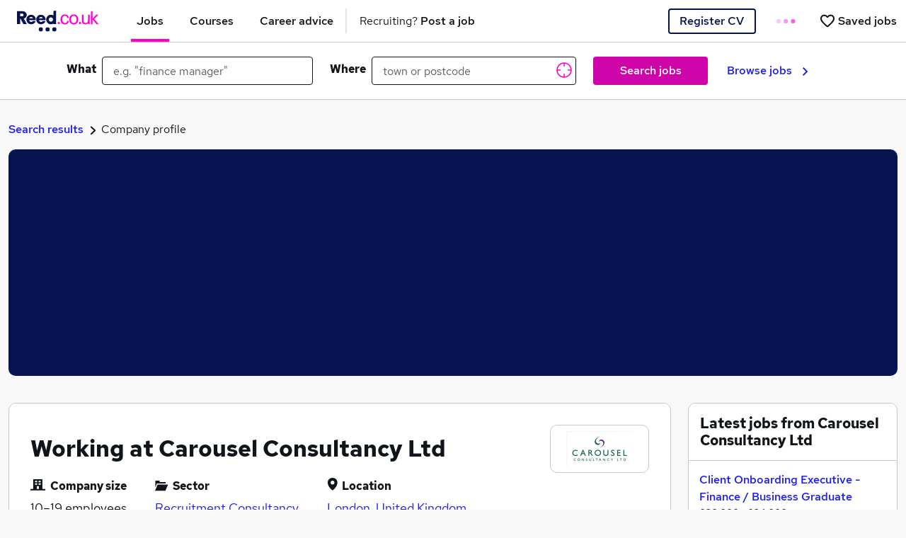

--- FILE ---
content_type: text/html; charset=utf-8
request_url: https://www.reed.co.uk/company-profile/Carousel-Consultancy-Ltd-49353
body_size: 92892
content:
<!DOCTYPE html><html lang="en"><head><title data-next-head="">Working at Carousel Consultancy Ltd | Reed.co.uk</title><meta charSet="utf-8" data-next-head=""/><meta name="viewport" content="initial-scale=1.0, width=device-width" data-next-head=""/><meta name="description" content="Find &amp;amp; apply online for the latest jobs with Reed.co.uk, the UK&#x27;s #1 job site" data-next-head=""/><meta name="twitter:card" content="app" data-next-head=""/><meta name="twitter:site" content="@reedcouk" data-next-head=""/><meta name="twitter:description" content="Find your next job from the 200,000 available, hire staff, or start a new course today - ♥ Mondays with Reed.co.uk, the UK&#x27;s #1 job site." data-next-head=""/><meta name="twitter:app:country" content="UK" data-next-head=""/><meta name="twitter:app:name:googleplay" content="reed.co.uk Jobs" data-next-head=""/><meta name="twitter:app:id:googleplay" content="com.reedcouk.jobs" data-next-head=""/><meta name="twitter:app:url:googleplay" content="https://play.google.com/store/apps/details?id=com.reedcouk.jobs" data-next-head=""/><meta property="og:image" content="null/images/reed-og-image-2021.png" data-next-head=""/><meta property="og:image:width" content="923" data-next-head=""/><meta property="og:image:height" content="483" data-next-head=""/><meta name="google-play-app" content="app-id=com.reedcouk.jobs" data-next-head=""/><meta name="apple-reed-app" content="app-id=1040443949" data-next-head=""/><link rel="apple-touch-icon" href="null/images/apple-touch-icon.png" data-next-head=""/><link rel="apple-touch-icon" sizes="76x76" href="null/images/apple-touch-icon-76x76-precomposed.png" data-next-head=""/><link rel="apple-touch-icon" sizes="120x120" href="null/images/apple-touch-icon-120x120-precomposed.png" data-next-head=""/><link rel="apple-touch-icon" sizes="152x152" href="null/images/apple-touch-icon-152x152-precomposed.png" data-next-head=""/><link rel="apple-touch-icon" href="null/images/apple-touch-icon.png" data-next-head=""/><link rel="apple-touch-icon" sizes="76x76" href="null/images/apple-touch-icon-76x76-precomposed.png" data-next-head=""/><link rel="apple-touch-icon" sizes="120x120" href="null/images/apple-touch-icon-120x120-precomposed.png" data-next-head=""/><link rel="apple-touch-icon" sizes="152x152" href="null/images/apple-touch-icon-152x152-precomposed.png" data-next-head=""/><link rel="icon" href="null/favicon.ico" data-next-head=""/><link rel="canonical" href="https://www.reed.co.uk/company-profile/carousel-consultancy-ltd-49353" data-next-head=""/><link rel="preconnect" as="font" crossorigin="" type="font/woff2" href="https://fonts.gstatic.com/s/redhattext/v3/RrQXbohi_ic6B3yVSzGBrMxQaKct.woff2" data-next-head=""/><link rel="preconnect" as="font" crossorigin="" type="font/woff2" href="https://fonts.gstatic.com/s/redhattext/v3/RrQIbohi_ic6B3yVSzGBrMxYm4Q4HO2E.woff2" data-next-head=""/><link rel="preconnect" as="font" crossorigin="" type="font/woff2" href="https://fonts.gstatic.com/s/redhattext/v3/RrQIbohi_ic6B3yVSzGBrMxY04I4HO2E.woff2" data-next-head=""/><link rel="preconnect" href="https://cdn-ukwest.onetrust.com" data-next-head=""/><meta name="buildNumber" content="20260120.1"/><meta name="env" content="production"/><script id="datalayer-init" data-nscript="beforeInteractive">window.dataLayer = window.dataLayer || [];</script><link rel="preload" href="https://resources.reed.co.uk/cdn/web-jobseeker-base/20260120.1/_next/static/css/afc79a58700c9623.css" as="style"/><link rel="stylesheet" href="https://resources.reed.co.uk/cdn/web-jobseeker-base/20260120.1/_next/static/css/afc79a58700c9623.css" data-n-g=""/><link rel="preload" href="https://resources.reed.co.uk/cdn/web-jobseeker-base/20260120.1/_next/static/css/9027548456c3c889.css" as="style"/><link rel="stylesheet" href="https://resources.reed.co.uk/cdn/web-jobseeker-base/20260120.1/_next/static/css/9027548456c3c889.css" data-n-p=""/><noscript data-n-css=""></noscript><script defer="" nomodule="" src="https://resources.reed.co.uk/cdn/web-jobseeker-base/20260120.1/_next/static/chunks/polyfills-42372ed130431b0a.js"></script><script src="https://resources.reed.co.uk/cdn/web-jobseeker-base/20260120.1/_next/static/chunks/webpack-b50077eecd08ecea.js" defer=""></script><script src="https://resources.reed.co.uk/cdn/web-jobseeker-base/20260120.1/_next/static/chunks/framework-bf523d746b5c9483.js" defer=""></script><script src="https://resources.reed.co.uk/cdn/web-jobseeker-base/20260120.1/_next/static/chunks/main-8d8f979477ed81e6.js" defer=""></script><script src="https://resources.reed.co.uk/cdn/web-jobseeker-base/20260120.1/_next/static/chunks/pages/_app-5eab173f584db9e4.js" defer=""></script><script src="https://resources.reed.co.uk/cdn/web-jobseeker-base/20260120.1/_next/static/chunks/970b4526-f8f3549b10049245.js" defer=""></script><script src="https://resources.reed.co.uk/cdn/web-jobseeker-base/20260120.1/_next/static/chunks/514-af26e96ab8fd5cb6.js" defer=""></script><script src="https://resources.reed.co.uk/cdn/web-jobseeker-base/20260120.1/_next/static/chunks/587-dd6bcf0df2a1adb9.js" defer=""></script><script src="https://resources.reed.co.uk/cdn/web-jobseeker-base/20260120.1/_next/static/chunks/701-3ba5d67433e76326.js" defer=""></script><script src="https://resources.reed.co.uk/cdn/web-jobseeker-base/20260120.1/_next/static/chunks/163-2b1a4fc15feef674.js" defer=""></script><script src="https://resources.reed.co.uk/cdn/web-jobseeker-base/20260120.1/_next/static/chunks/584-4b6873c92457b241.js" defer=""></script><script src="https://resources.reed.co.uk/cdn/web-jobseeker-base/20260120.1/_next/static/chunks/pages/company-profile/%5Bslug%5D-9e9243e0a5f0ee72.js" defer=""></script><script src="https://resources.reed.co.uk/cdn/web-jobseeker-base/20260120.1/_next/static/web-jobseeker-base__c233282cdb4d38a512761ad06175f5ac40c01ded/_buildManifest.js" defer=""></script><script src="https://resources.reed.co.uk/cdn/web-jobseeker-base/20260120.1/_next/static/web-jobseeker-base__c233282cdb4d38a512761ad06175f5ac40c01ded/_ssgManifest.js" defer=""></script></head><body><noscript><iframe src="https://www.googletagmanager.com/ns.html?id=GTM-228P"
height="0" width="0" style="display:none;visibility:hidden"></iframe></noscript><div id="__next"><div><div tabindex="-1" role="dialog" class="modal overflow-auto fade" data-modal="true"><div class="modal-dialog modal-dialog-centered" role="document"><div class="modal-content index-module_content__diodt"><header class="modal-header modal-header-module_header__TkoDV"><h2>Session expired</h2><button class="modal-header-module_close__uMGR9" type="button" aria-label="Close"></button></header><div class="modal-body modal-body-module_body__Lbq9Z"><div>Your session has expired.<!-- --> <span>The page will be refreshed</span> in<!-- --> <!-- -->5<!-- --> seconds...</div></div></div></div></div></div><nav class="navbar index-module_navBarContainer__zzTAP sticky-top navbar-light"><div class="d-flex align-self-lg-stretch index-module_navContainer__zvfwp"><div class="d-flex"><div class="d-lg-none index-module_hamburger__uG-2i" role="button" tabindex="0" data-qa="toggleMenuBtn"><span class="index-module_hamburgerLines__As0yM">Toggle menu</span></div></div><div class="jobseeker-module_mainNavContainer__BpHeE"><a href="/" class="navbar-brand jobseeker-module_navbarBrand__nnRB9" data-page-component="top_navigation" data-element="reed_logo"><img class="jobseeker-module_logo__KIfEE" src="data:image/svg+xml,%3csvg width=&#x27;116&#x27; height=&#x27;30&#x27; viewBox=&#x27;0 0 116 30&#x27; fill=&#x27;none&#x27; xmlns=&#x27;http://www.w3.org/2000/svg&#x27;%3e%3cpath fill-rule=&#x27;evenodd&#x27; clip-rule=&#x27;evenodd&#x27; d=&#x27;M0 0.800781H7.54588C10.9094 0.800781 13.7582 2.68431 13.7582 6.13725C13.7582 8.83196 11.94 10.5843 9.57529 11.1861L13.94 19.1125H9.09118L5.09059 11.4749H4.54529V19.1125H0V0.800781ZM7.15335 8.04597C8.54688 8.04597 9.24452 7.2348 9.24452 6.13597C9.24452 5.03774 8.54688 4.22656 7.15335 4.22656H4.54688V8.04597H7.15335Z&#x27; fill=&#x27;%23081351&#x27;/%3e%3cpath fill-rule=&#x27;evenodd&#x27; clip-rule=&#x27;evenodd&#x27; d=&#x27;M13.3164 12.5979C13.3164 8.80559 16.1164 5.875 19.9264 5.875C23.9705 5.875 26.5117 9.145 26.5117 12.4409C26.5117 12.7815 26.4858 13.1738 26.4599 13.4879H17.2046C17.3605 14.8215 18.4235 15.9726 20.0299 15.9726C20.9899 15.9726 21.897 15.6585 22.2599 14.8474H26.3558C25.6046 17.5421 23.1411 19.2691 20.057 19.2691C16.1423 19.2691 13.3164 16.3391 13.3164 12.5979ZM22.4948 10.978C22.183 9.80033 21.1983 9.01562 19.9277 9.01562C18.7101 9.01562 17.6465 9.74798 17.3359 10.978H22.4948Z&#x27; fill=&#x27;%23081351&#x27;/%3e%3cpath fill-rule=&#x27;evenodd&#x27; clip-rule=&#x27;evenodd&#x27; d=&#x27;M27.207 12.5979C27.207 8.80559 30.007 5.875 33.817 5.875C37.8611 5.875 40.4023 9.145 40.4023 12.4409C40.4023 12.7815 40.3764 13.1738 40.3506 13.4879H31.0947C31.2511 14.8215 32.3141 15.9726 33.9206 15.9726C34.8806 15.9726 35.7876 15.6585 36.15 14.8474H40.2464C39.4947 17.5421 37.0317 19.2691 33.947 19.2691C30.0329 19.2691 27.207 16.3391 27.207 12.5979ZM36.3854 10.978C36.0736 9.80033 35.0883 9.01562 33.8183 9.01562C32.6007 9.01562 31.5372 9.74798 31.2266 10.978H36.3854Z&#x27; fill=&#x27;%23081351&#x27;/%3e%3cpath fill-rule=&#x27;evenodd&#x27; clip-rule=&#x27;evenodd&#x27; d=&#x27;M51.4936 0.418824V6.88824C50.4583 6.22294 49.2295 5.83706 47.9119 5.83706C44.2201 5.83706 41.2266 8.85706 41.2266 12.5829C41.2266 16.3082 44.2201 19.3282 47.9119 19.3282C49.2295 19.3282 50.4583 18.9424 51.4936 18.2771V19.1165H55.2783V0L51.4936 0.418824ZM47.905 15.6275C46.2379 15.6275 44.8867 14.264 44.8867 12.5816C44.8867 10.8981 46.2379 9.53516 47.905 9.53516C49.572 9.53516 50.9244 10.8981 50.9244 12.5816C50.9244 14.264 49.572 15.6275 47.905 15.6275Z&#x27; fill=&#x27;%23081351&#x27;/%3e%3cmask id=&#x27;mask0&#x27; mask-type=&#x27;alpha&#x27; maskUnits=&#x27;userSpaceOnUse&#x27; x=&#x27;49&#x27; y=&#x27;23&#x27; width=&#x27;7&#x27; height=&#x27;7&#x27;%3e%3cpath fill-rule=&#x27;evenodd&#x27; clip-rule=&#x27;evenodd&#x27; d=&#x27;M49.6602 23.3438H55.8902V29.6305H49.6602V23.3438Z&#x27; fill=&#x27;white&#x27;/%3e%3c/mask%3e%3cg mask=&#x27;url(%23mask0)&#x27;%3e%3cpath fill-rule=&#x27;evenodd&#x27; clip-rule=&#x27;evenodd&#x27; d=&#x27;M55.8902 26.4879C55.8902 28.2232 54.496 29.6308 52.7749 29.6308C51.0549 29.6308 49.6602 28.2232 49.6602 26.4879C49.6602 24.752 51.0549 23.3438 52.7749 23.3438C54.496 23.3438 55.8902 24.752 55.8902 26.4879Z&#x27; fill=&#x27;%23081351&#x27;/%3e%3c/g%3e%3cmask id=&#x27;mask1&#x27; mask-type=&#x27;alpha&#x27; maskUnits=&#x27;userSpaceOnUse&#x27; x=&#x27;40&#x27; y=&#x27;23&#x27; width=&#x27;7&#x27; height=&#x27;7&#x27;%3e%3cpath fill-rule=&#x27;evenodd&#x27; clip-rule=&#x27;evenodd&#x27; d=&#x27;M40.1055 23.3438H46.3355V29.6305H40.1055V23.3438Z&#x27; fill=&#x27;white&#x27;/%3e%3c/mask%3e%3cg mask=&#x27;url(%23mask1)&#x27;%3e%3cpath fill-rule=&#x27;evenodd&#x27; clip-rule=&#x27;evenodd&#x27; d=&#x27;M46.3355 26.4879C46.3355 28.2232 44.9408 29.6308 43.2208 29.6308C41.5002 29.6308 40.1055 28.2232 40.1055 26.4879C40.1055 24.752 41.5002 23.3438 43.2208 23.3438C44.9408 23.3438 46.3355 24.752 46.3355 26.4879Z&#x27; fill=&#x27;%23081351&#x27;/%3e%3c/g%3e%3cmask id=&#x27;mask2&#x27; mask-type=&#x27;alpha&#x27; maskUnits=&#x27;userSpaceOnUse&#x27; x=&#x27;30&#x27; y=&#x27;23&#x27; width=&#x27;7&#x27; height=&#x27;7&#x27;%3e%3cpath fill-rule=&#x27;evenodd&#x27; clip-rule=&#x27;evenodd&#x27; d=&#x27;M30.5508 23.3438H36.7808V29.6305H30.5508V23.3438Z&#x27; fill=&#x27;white&#x27;/%3e%3c/mask%3e%3cg mask=&#x27;url(%23mask2)&#x27;%3e%3cpath fill-rule=&#x27;evenodd&#x27; clip-rule=&#x27;evenodd&#x27; d=&#x27;M36.7808 26.4879C36.7808 28.2232 35.3861 29.6308 33.6661 29.6308C31.9461 29.6308 30.5508 28.2232 30.5508 26.4879C30.5508 24.752 31.9461 23.3438 33.6661 23.3438C35.3861 23.3438 36.7808 24.752 36.7808 26.4879Z&#x27; fill=&#x27;%23081351&#x27;/%3e%3c/g%3e%3cpath fill-rule=&#x27;evenodd&#x27; clip-rule=&#x27;evenodd&#x27; d=&#x27;M73.23 14.5636C72.8423 17.6678 70.7347 19.526 67.5853 19.526C63.9041 19.526 61.457 16.6901 61.457 12.4136C61.457 8.23305 63.9759 5.42188 67.7553 5.42188C70.8317 5.42188 72.8911 7.2307 73.23 10.2378H70.88C70.6864 8.45305 69.4506 7.32893 67.7311 7.32893C65.357 7.32893 63.9282 9.25952 63.9282 12.4136C63.9282 15.5901 65.4053 17.5942 67.7311 17.5942C69.4023 17.5942 70.5894 16.4701 70.88 14.5636H73.23Z&#x27; fill=&#x27;%23FF00CD&#x27;/%3e%3cpath fill-rule=&#x27;evenodd&#x27; clip-rule=&#x27;evenodd&#x27; d=&#x27;M86.6506 12.4372C86.6506 16.7148 84.1076 19.5254 80.2306 19.5254C76.4276 19.5254 73.8594 16.666 73.8594 12.4131C73.8594 8.20952 76.4276 5.42188 80.3035 5.42188C84.0835 5.42188 86.6506 8.25835 86.6506 12.4372ZM76.332 12.3387C76.332 15.5899 77.7861 17.594 80.1838 17.594C82.6061 17.594 84.1809 15.5899 84.1809 12.4852C84.1809 9.33224 82.6309 7.32812 80.2079 7.32812C77.8103 7.32812 76.332 9.23401 76.332 12.3387Z&#x27; fill=&#x27;%23FF00CD&#x27;/%3e%3cpath fill-rule=&#x27;evenodd&#x27; clip-rule=&#x27;evenodd&#x27; d=&#x27;M100.482 17.5439C99.8275 18.7174 98.301 19.4503 96.5087 19.4503C94.6675 19.4503 93.2146 18.7174 92.4387 17.4215C91.9305 16.5662 91.7852 15.6374 91.7852 13.4139V5.81152H94.0622V13.8286C94.0622 16.3462 94.9816 17.5192 96.9205 17.5192C98.1805 17.5192 99.2699 16.9327 99.8999 15.9309C100.288 15.2951 100.385 14.5374 100.385 12.1909V5.81152H102.662V19.1327H100.482V17.5439Z&#x27; fill=&#x27;%23FF00CD&#x27;/%3e%3cpath fill-rule=&#x27;evenodd&#x27; clip-rule=&#x27;evenodd&#x27; d=&#x27;M104.406 0.753906H106.683V11.411L112.037 5.81391H115.113L108.936 11.7774L115.38 19.1351H112.376L106.683 12.2421V19.1351H104.406V0.753906Z&#x27; fill=&#x27;%23FF00CD&#x27;/%3e%3cpath fill-rule=&#x27;evenodd&#x27; clip-rule=&#x27;evenodd&#x27; d=&#x27;M60.6538 17.5835C60.6538 18.4523 59.9555 19.1552 59.0967 19.1552C58.2361 19.1552 57.5391 18.4523 57.5391 17.5835C57.5391 16.7152 58.2361 16.0117 59.0967 16.0117C59.9555 16.0117 60.6538 16.7152 60.6538 17.5835Z&#x27; fill=&#x27;%23FF00CD&#x27;/%3e%3cpath fill-rule=&#x27;evenodd&#x27; clip-rule=&#x27;evenodd&#x27; d=&#x27;M90.521 17.5835C90.521 18.4523 89.8233 19.1552 88.9639 19.1552C88.1039 19.1552 87.4062 18.4523 87.4062 17.5835C87.4062 16.7152 88.1039 16.0117 88.9639 16.0117C89.8233 16.0117 90.521 16.7152 90.521 17.5835Z&#x27; fill=&#x27;%23FF00CD&#x27;/%3e%3c/svg%3e" data-page-component="top_navigation" data-element="reed_logo" alt="Reed.co.uk"/></a><ul class="navbar-nav jobseeker-module_navbarNavMain__-SOcE"><li class="nav-item jobseeker-module_navItem__-ew7h d-none d-sm-flex"><a href="/" class="nav-link jobseeker-module_navLink__sW9D2 jobseeker-module_navLink__jobs__oRjbj" data-page-component="top_navigation" data-element="jobs"><span data-page-component="top_navigation" data-element="jobs">Jobs</span></a></li><li class="nav-item jobseeker-module_navItem__-ew7h d-none d-lg-flex"><a href="/courses/?itm_source=js_navigation&amp;itm_medium=jobseeker&amp;itm_campaign=courses_tab&amp;itm_content=standard_version" class="nav-link jobseeker-module_navLink__sW9D2" data-page-component="top_navigation" data-element="courses"><span data-page-component="top_navigation" data-element="courses">Courses</span></a></li><li class="nav-item jobseeker-module_navItem__-ew7h d-none d-lg-flex"><a href="/career-advice/" class="nav-link jobseeker-module_navLink__sW9D2" data-page-component="top_navigation" data-element="career_advice"><span data-page-component="top_navigation" data-element="career_advice">Career advice</span></a></li><li class="nav-item jobseeker-module_navItem__-ew7h d-none d-lg-flex"><a href="/recruiter/" class="nav-link jobseeker-module_navLink__sW9D2 jobseeker-module_navItemRecruiting__ul622" data-page-component="top_navigation" data-element="recruiter"><span class="jobseeker-module_fontWeightTextChange__BKk72" data-page-component="top_navigation" data-element="recruiter">Recruiting? <strong>Post a job</strong></span></a></li></ul><div class="jobseeker-module_navbarRight__-N8ar"><a href="/authentication/register?returnTo=%2Fcompany-profile%2FCarousel-Consultancy-Ltd-49353" class="d-none d-md-inline btn-secondary jobseeker-module_registerCV__uYqtZ btn" data-page-component="top_navigation" data-element="register">Register CV</a><ul class="navbar-nav flex-row-reverse flex-shrink-0"><li class="nav-item"><a href="/account/jobs" class="nav-link jobseeker-module_navLink__sW9D2 jobseeker-module_shortlistedNavLink__R94w8" aria-label="Saved jobs" data-page-component="top_navigation" data-element="save_job"><span class="d-flex align-items-center" data-page-component="top_navigation" data-element="save_job"><svg xmlns="http://www.w3.org/2000/svg" width="20" height="19" viewBox="0 0 20 19" fill="none"><path fill-rule="evenodd" clip-rule="evenodd" d="M8.65 17.8L6.925 16.225C5.15833 14.6083 3.56267 13.004 2.138 11.412C0.712667 9.82067 0 8.06667 0 6.15C0 4.58333 0.525 3.275 1.575 2.225C2.625 1.175 3.93333 0.65 5.5 0.65C6.38333 0.65 7.21667 0.837333 8 1.212C8.78333 1.58733 9.45 2.1 10 2.75C10.55 2.1 11.2167 1.58733 12 1.212C12.7833 0.837333 13.6167 0.65 14.5 0.65C16.0667 0.65 17.375 1.175 18.425 2.225C19.475 3.275 20 4.58333 20 6.15C20 8.06667 19.2917 9.825 17.875 11.425C16.4583 13.025 14.85 14.6333 13.05 16.25L11.35 17.8C10.9667 18.1667 10.5167 18.35 10 18.35C9.48333 18.35 9.03333 18.1667 8.65 17.8ZM9.05 4.75C8.56667 4.06667 8.05 3.54567 7.5 3.187C6.95 2.829 6.28333 2.65 5.5 2.65C4.5 2.65 3.66667 2.98333 3 3.65C2.33333 4.31667 2 5.15 2 6.15C2 7.01667 2.30833 7.93733 2.925 8.912C3.54167 9.88733 4.27933 10.8333 5.138 11.75C5.996 12.6667 6.87933 13.525 7.788 14.325C8.696 15.125 9.43333 15.7833 10 16.3C10.5667 15.7833 11.3043 15.125 12.213 14.325C13.121 13.525 14.0043 12.6667 14.863 11.75C15.721 10.8333 16.4583 9.88733 17.075 8.912C17.6917 7.93733 18 7.01667 18 6.15C18 5.15 17.6667 4.31667 17 3.65C16.3333 2.98333 15.5 2.65 14.5 2.65C13.7167 2.65 13.05 2.829 12.5 3.187C11.95 3.54567 11.4333 4.06667 10.95 4.75C10.8333 4.91667 10.6917 5.04167 10.525 5.125C10.3583 5.20833 10.1833 5.25 10 5.25C9.81667 5.25 9.64167 5.20833 9.475 5.125C9.30833 5.04167 9.16667 4.91667 9.05 4.75Z" fill="#0f151a"></path></svg></span><span class="d-none d-md-block ms-0 jobseeker-module_shortlistedText__eEXIg" data-page-component="top_navigation" data-element="save_job">Saved jobs</span></a></li><li class="nav-item jobseeker-module_navItem__-ew7h"><a href="/authentication/login?returnTo=%2Fcompany-profile%2FCarousel-Consultancy-Ltd-49353" class="nav-link jobseeker-module_navLink__sW9D2 jobseeker-module_defaultBtnStyles__nBzYL" data-page-component="top_navigation" data-element="sign_in">Sign in</a></li></ul></div></div></div><ul class="navbar-nav d-lg-none jobseeker-module_navbarNavSidebar__U02Js" data-qa="sidebarElement"><li class="nav-item jobseeker-module_navItem__-ew7h jobseeker-module_navItemSidebar__AM9NK"><a href="/" class="nav-link jobseeker-module_navLink__sW9D2" tabindex="-1"><span>Jobs</span></a></li><li class="nav-item jobseeker-module_navItem__-ew7h jobseeker-module_navItemSidebar__AM9NK"><a href="/courses/?itm_source=js_navigation&amp;itm_medium=jobseeker&amp;itm_campaign=courses_tab&amp;itm_content=standard_version" class="nav-link jobseeker-module_navLink__sW9D2" tabindex="-1"><span>Courses</span></a></li><li class="nav-item jobseeker-module_navItem__-ew7h jobseeker-module_navItemSidebar__AM9NK"><a href="/career-advice/" class="nav-link jobseeker-module_navLink__sW9D2" tabindex="-1"><span>Career advice</span></a></li><li class="nav-item jobseeker-module_navItem__-ew7h jobseeker-module_navItemSidebar__AM9NK"><a href="/recruiter/" class="nav-link jobseeker-module_navLink__sW9D2 jobseeker-module_navItemRecruiting__ul622" tabindex="-1"><span class="jobseeker-module_fontWeightTextChange__BKk72">Recruiting? <strong>Post a job</strong></span></a></li></ul></nav><div class="index-module_searchQuery__zWIjz"><button class="btn btn-input" type="button"><span class="index-module_searchQuery__icon__SU2Dv"></span><span>Search...</span></button></div><div class="index-module_searchOverlay__SdElf"></div><form role="search" action="/jobs" method="GET" class="index-module_formContainer__uvKGe form-inline"><div class="px-4 container-lg"><div class="row"><div class="index-module_formCol__Jmh0j col-md-5 col-lg-4"><label class="form-label me-2 mb-1" id="keywords" for="keywords">What</label><div class="position-relative w-100"><input class="form-control" type="text" name="keywords" autoComplete="off" data-qa="searchKeywordInput" value=""/></div></div><div class="index-module_formCol__Jmh0j col-md-5 col-lg-4"><label class="form-label me-2 mb-1" id="location" for="location">Where</label><div class="position-relative w-100"><input class="form-control" type="text" name="location" autoComplete="off" data-qa="searchLocationInput" placeholder="town or postcode" aria-label="town or postcode" title="town or postcode" value=""/><button class="index-module_inputBtn__82BHX btn" type="button" title="Get current location" data-page-component="search_bar" data-element="current_location"><svg xmlns="http://www.w3.org/2000/svg" width="22" height="22" viewBox="0 0 22 22" data-page-component="search_bar" data-element="current_location"><g fill="none" fill-rule="evenodd" stroke="#FF00CD" stroke-linecap="round" stroke-linejoin="round" stroke-width="1.5"><path d="M11 1c5.522 0 10 4.477 10 10 0 5.522-4.478 10-10 10-5.523 0-10-4.478-10-10C1 5.477 5.477 1 11 1zM21 11h-4.444M5.444 11H1M11 5.444V1M11 21v-4.444"></path></g></svg></button></div></div><div class="index-module_searchBtnContainer__OFPol index-module_formCol__Jmh0j col-sm-12 col-md-2 col-lg-2"><button class="index-module_searchBtn__lVpXB btn btn-primary" type="submit" data-qa="searchJobsBtn" data-page-component="search_bar" data-element="search">Search jobs</button></div><div class="d-none d-lg-flex index-module_browseJobs__SVPXj index-module_formCol__Jmh0j col-lg-2"><a href="/popularjobs" data-page-component="search_bar" data-element="browse_jobs">Browse jobs<svg width="8" height="12" viewBox="0 0 8 12" fill="none" xmlns="http://www.w3.org/2000/svg"><path d="M1.41 0L0 1.41L4.58 6L0 10.59L1.41 12L7.41 6L1.41 0Z" fill="#1E1EF0"></path></svg></a></div></div></div></form><div class="container-xxl"><div class="row"><div class="col-md-12"><div class="breadcrumb_breadcrumb__P66W2"><p><a data-qa="breadcrumbLink" rel="nofollow" href="https://www.reed.co.uk/jobs/carousel-consultancy-ltd/p3562" class="breadcrumb_breadcrumbAnchor__4MaaH">Search results</a><img alt="breadcrumb pointer" loading="lazy" width="10" height="18" decoding="async" data-nimg="1" class="breadcrumb_breadcrumbIcon__isUw_" style="color:transparent" srcSet="https://resources.reed.co.uk/cdn/web-jobseeker-base/20260120.1/_next/static/media/pointer.9dea00d7.svg?w=16&amp;q=75 1x, https://resources.reed.co.uk/cdn/web-jobseeker-base/20260120.1/_next/static/media/pointer.9dea00d7.svg?w=32&amp;q=75 2x" src="https://resources.reed.co.uk/cdn/web-jobseeker-base/20260120.1/_next/static/media/pointer.9dea00d7.svg?w=32&amp;q=75"/>Company profile</p></div></div></div><div class="row"><div class="col-md-12"><section data-qa="profileBannerSection" class="profile-banner_hero__ZCtwy profile-banner_heroBgImage__Owvt2" style="background-image:url(https://resources.reed.co.uk/profileimages/logos/HeroBanner_3562.png)"></section></div></div><div class="row"><div class="col-sm-8 col-md-9"><div class="card card-wrapper_card__ZsT6s" data-qa="workingAtSection"><header class="card-wrapper_cardHeader__ZM8IO card-header"><h1 class="card-wrapper_cardHeaderText__l9YIU working-at_headerText__R_31T">Working at Carousel Consultancy Ltd</h1></header><div class="card-wrapper_cardBody__vLX9a card-body"><ul class="working-at_workingAtList__THdk_"><li class="working-at_workingAtListItem__bbgE6"><span class="working-at_workingAtListItemTitle__jg_vk"><div class="working-at_iconCompanySize__m29eJ"></div>Company size</span><span class="working-at_workingAtListItemDescription__T0Q4I">10–19<!-- --> employees</span></li><li class="working-at_workingAtListItem__bbgE6"><span class="working-at_workingAtListItemTitle__jg_vk"><div class="working-at_iconInformationSector__9G_Iv"></div>Sector</span><span class="working-at_workingAtListItemDescription__T0Q4I"><a data-qa="sectorLink" href="https://www.reed.co.uk/jobs/recruitment-consultancy-jobs" data-page-component="sector" data-element="Recruitment Consultancy" data-element-action="https://www.reed.co.uk/jobs/recruitment-consultancy-jobs">Recruitment Consultancy</a></span></li><li class="working-at_workingAtListItem__bbgE6"><span class="working-at_workingAtListItemTitle__jg_vk"><div class="working-at_iconLocation__eYgSg"></div>Location</span><a data-qa="locationLink" class="working-at_workingAtListItemDescription__T0Q4I" href="/jobs/jobs-in-london" data-page-component="location" data-element="London, United Kingdom" data-element-action="/jobs/jobs-in-london">London, United Kingdom</a></li></ul><div class="working-at_logoWrapper__wJvDB"><div class="company-logo_companyLogoContainer__qEC4n"><a href="https://www.reed.co.uk/jobs/carousel-consultancy-ltd/p3562" class="" data-qa="company-logo-link"><img alt="Carousel Consultancy Ltd Logo" data-qa="company-logo-image" loading="lazy" width="120" height="50" decoding="async" data-nimg="1" style="color:transparent" srcSet="https://resources.reed.co.uk/profileimages/logos/Banner_3562.png?w=128&amp;q=75 1x, https://resources.reed.co.uk/profileimages/logos/Banner_3562.png?w=256&amp;q=75 2x" src="https://resources.reed.co.uk/profileimages/logos/Banner_3562.png?w=256&amp;q=75"/></a></div></div></div></div><div class="card card-wrapper_card__ZsT6s" data-qa="whatWeDoSection"><header class="card-wrapper_cardHeader__ZM8IO card-header"><h2 class="card-wrapper_cardHeaderText__l9YIU">What we do</h2></header><div class="card-wrapper_cardBody__vLX9a card-body"><div class="card-wrapper_hiddenCardText__ms4Lk"><p>Incorporated in 1991 by Carole Pepperell, we have developed a reputation over more than 30 years as the recruiting experts our clients come to for clever-thinking and a fresh approach to their hiring needs.</p>
<p>Carousel is a broad-spectrum consultancy that partners with clients, working as an extension of their HR or management team, to provide full talent services.</p>
<p>We have long-standing partnerships with FTSE 100 companies, global organisations and British institutions and have forged exciting relationships with fast-growing startups and successful international scaleups.</p>
<p>We ensure we take the time to get to know candidates, to understand what makes you tick, to establish exactly what you are looking for and determine which roles and organisations you will be best suited to; only then will we be able to find you your perfect role.</p>
<p>Whether you are looking for temporary or permanent positions, a career change or a stop-gap contract assignment, we can assist you every step of the way.</p></div><button class="card-wrapper_btnToggleDescription__GKFMS btn btn-link" type="button" title="Show more" aria-label="Show What we do section">Show more<svg width="20" height="20" viewBox="0 0 20 20" fill="none" xmlns="http://www.w3.org/2000/svg" style="transform:rotate(0deg);width:20px;height:20px"><path fill-rule="evenodd" clip-rule="evenodd" d="M15.5807 8.08464L10.5807 13.0846C10.4141 13.2513 10.2474 13.3346 9.9974 13.3346C9.7474 13.3346 9.58073 13.2513 9.41406 13.0846L4.41406 8.08464C4.08073 7.7513 4.08073 7.2513 4.41406 6.91797C4.7474 6.58464 5.2474 6.58464 5.58073 6.91797L9.9974 11.3346L14.4141 6.91797C14.7474 6.58464 15.2474 6.58464 15.5807 6.91797C15.9141 7.2513 15.9141 7.7513 15.5807 8.08464Z" fill="#1E1EF0"></path><mask id="mask0" mask-type="alpha" maskUnits="userSpaceOnUse" x="4" y="6" width="12" height="8"><path fill-rule="evenodd" clip-rule="evenodd" d="M15.5807 8.08464L10.5807 13.0846C10.4141 13.2513 10.2474 13.3346 9.9974 13.3346C9.7474 13.3346 9.58073 13.2513 9.41406 13.0846L4.41406 8.08464C4.08073 7.7513 4.08073 7.2513 4.41406 6.91797C4.7474 6.58464 5.2474 6.58464 5.58073 6.91797L9.9974 11.3346L14.4141 6.91797C14.7474 6.58464 15.2474 6.58464 15.5807 6.91797C15.9141 7.2513 15.9141 7.7513 15.5807 8.08464Z" fill="white"></path></mask><g mask="url(#mask0)"></g></svg></button></div></div><blockquote class="stand-for_blockquote__07TX_" data-qa="standForSection"><p class="stand-for_p__d5pIs">We&#x27;re passionate, honest and insightful and we pride ourselves on understanding the DNA of a company to accurately identify the right person fit.</p></blockquote><div class="card card-wrapper_card__ZsT6s" data-qa="workWithSection"><header class="card-wrapper_cardHeader__ZM8IO card-header"><h2 class="card-wrapper_cardHeaderText__l9YIU">Who you&#x27;ll work with</h2></header><div class="card-wrapper_cardBody__vLX9a card-body"><div class="card-wrapper_hiddenCardText__ms4Lk"><p>We are proud of our extensive and varied client base; we have well-established partnerships with FTSE 100 companies, global organisations and British institutions and we have forged exciting relationships with emerging startups and growing SMEs.</p>
<p>We operate a fluid, flexible and bespoke service for our clients and our candidates. </p>
<p>Our forward-thinking team are highly adept at identifying and placing candidates; they&#x27;re passionate honest and insightful and we are proud of our ability to truly understand the intricate culture and DNA of a company in order to accurately recognise the right candidate for each organisation.</p></div><button class="card-wrapper_btnToggleDescription__GKFMS btn btn-link" type="button" title="Show more" aria-label="Show Who you&#x27;ll work with section">Show more<svg width="20" height="20" viewBox="0 0 20 20" fill="none" xmlns="http://www.w3.org/2000/svg" style="transform:rotate(0deg);width:20px;height:20px"><path fill-rule="evenodd" clip-rule="evenodd" d="M15.5807 8.08464L10.5807 13.0846C10.4141 13.2513 10.2474 13.3346 9.9974 13.3346C9.7474 13.3346 9.58073 13.2513 9.41406 13.0846L4.41406 8.08464C4.08073 7.7513 4.08073 7.2513 4.41406 6.91797C4.7474 6.58464 5.2474 6.58464 5.58073 6.91797L9.9974 11.3346L14.4141 6.91797C14.7474 6.58464 15.2474 6.58464 15.5807 6.91797C15.9141 7.2513 15.9141 7.7513 15.5807 8.08464Z" fill="#1E1EF0"></path><mask id="mask0" mask-type="alpha" maskUnits="userSpaceOnUse" x="4" y="6" width="12" height="8"><path fill-rule="evenodd" clip-rule="evenodd" d="M15.5807 8.08464L10.5807 13.0846C10.4141 13.2513 10.2474 13.3346 9.9974 13.3346C9.7474 13.3346 9.58073 13.2513 9.41406 13.0846L4.41406 8.08464C4.08073 7.7513 4.08073 7.2513 4.41406 6.91797C4.7474 6.58464 5.2474 6.58464 5.58073 6.91797L9.9974 11.3346L14.4141 6.91797C14.7474 6.58464 15.2474 6.58464 15.5807 6.91797C15.9141 7.2513 15.9141 7.7513 15.5807 8.08464Z" fill="white"></path></mask><g mask="url(#mask0)"></g></svg></button></div></div><div class="card card-wrapper_card__ZsT6s connect-with_cardStyles__xKAH1" data-qa="connectWithSection"><header class="card-wrapper_cardHeader__ZM8IO card-header"><p class="card-wrapper_cardHeaderText__l9YIU connect-with_headerText__VLQfs">Connect with Carousel Consultancy Ltd</p></header><div class="card-wrapper_cardBody__vLX9a connect-with_cardBodyStyles__810JH connect-with_withExternalLinks__8_Fwl card-body"><ul class="connect-with_list__20FLY"><li><a href="www.linkedin.com/company/carouselconsultancyltd"><img alt="LinkedIn" loading="lazy" width="50" height="50" decoding="async" data-nimg="1" class="connect-with_listItem__VsKGh" style="color:transparent" srcSet="https://resources.reed.co.uk/cdn/web-jobseeker-base/20260120.1/_next/static/media/linkedin.f1d7832f.svg?w=64&amp;q=75 1x, https://resources.reed.co.uk/cdn/web-jobseeker-base/20260120.1/_next/static/media/linkedin.f1d7832f.svg?w=128&amp;q=75 2x" src="https://resources.reed.co.uk/cdn/web-jobseeker-base/20260120.1/_next/static/media/linkedin.f1d7832f.svg?w=128&amp;q=75"/></a></li><li><a href="www.instagram.com/carousel_consultancy"><img alt="Instagram" loading="lazy" width="50" height="50" decoding="async" data-nimg="1" class="connect-with_listItem__VsKGh" style="color:transparent" srcSet="https://resources.reed.co.uk/cdn/web-jobseeker-base/20260120.1/_next/static/media/instagram.9077df84.svg?w=64&amp;q=75 1x, https://resources.reed.co.uk/cdn/web-jobseeker-base/20260120.1/_next/static/media/instagram.9077df84.svg?w=128&amp;q=75 2x" src="https://resources.reed.co.uk/cdn/web-jobseeker-base/20260120.1/_next/static/media/instagram.9077df84.svg?w=128&amp;q=75"/></a></li></ul><a href="http://www.carousel.co.uk" class="connect-with_websiteUrl__5DnCL">Visit company website<img alt="website url" loading="lazy" width="23" height="18" decoding="async" data-nimg="1" style="color:transparent" srcSet="https://resources.reed.co.uk/cdn/web-jobseeker-base/20260120.1/_next/static/media/website-url.a789324e.svg?w=32&amp;q=75 1x, https://resources.reed.co.uk/cdn/web-jobseeker-base/20260120.1/_next/static/media/website-url.a789324e.svg?w=48&amp;q=75 2x" src="https://resources.reed.co.uk/cdn/web-jobseeker-base/20260120.1/_next/static/media/website-url.a789324e.svg?w=48&amp;q=75"/></a></div></div></div><aside class="col-sm-4 col-md-3"><div class="card index-module_blockWrapper__vVzdj"><header class="index-module_blockTitle__CvI1r card-header"><h3>Latest jobs from Carousel Consultancy Ltd</h3></header><div class="index-module_linksList__KaRYt card-body"><a href="https://www.reed.co.uk/jobs/client-onboarding-executive--finance--business-graduate/56359954" class="index-module_listItemLink__L2J3N" data-page-component="latest_jobs" data-element="job_click"><span class="index-module_listItemTitle__6-aKd">Client Onboarding Executive - Finance / Business Graduate</span><span class="index-module_listItem__yWrS3">£30,000 - £34,000 per annum</span><span class="index-module_listItem__yWrS3">London</span></a><a href="https://www.reed.co.uk/jobs/financial-controller/56320049" class="index-module_listItemLink__L2J3N" data-page-component="latest_jobs" data-element="job_click"><span class="index-module_listItemTitle__6-aKd">Financial Controller</span><span class="index-module_listItem__yWrS3">£65,000 - £80,000 per annum</span><span class="index-module_listItem__yWrS3">London</span></a><a href="https://www.reed.co.uk/jobs/client-services--foh-team-leader/56353235" class="index-module_listItemLink__L2J3N" data-page-component="latest_jobs" data-element="job_click"><span class="index-module_listItemTitle__6-aKd">Client Services / FOH Team Leader</span><span class="index-module_listItem__yWrS3">£35,000 - £38,000 per annum</span><span class="index-module_listItem__yWrS3">London</span></a><a href="https://www.reed.co.uk/jobs/pa--ea-temp-to-perm/56372573" class="index-module_listItemLink__L2J3N" data-page-component="latest_jobs" data-element="job_click"><span class="index-module_listItemTitle__6-aKd">PA / EA (Temp to Perm)</span><span class="index-module_listItem__yWrS3">£40,000 - £45,000 per annum</span><span class="index-module_listItem__yWrS3">London</span></a><a href="https://www.reed.co.uk/jobs/carousel-consultancy-ltd/p3562" class="index-module_listItemLink__L2J3N" data-page-component="latest_jobs" data-element="view_jobs"><div class="index-module_seeAllTitle__dYI8c">View 15 Carousel Consultancy Ltd jobs</div></a></div></div></aside></div></div><footer role="contentinfo" class="index-module_footer__5FNeV container-fluid"><section><div class="accordion index-module_navigation__Db3wt"><nav class="card col-md opened"><header class="card-header"><button class="btn btn-link" type="button">JOBS<svg width="14" height="8" viewBox="0 0 14 8" fill="none" xmlns="http://www.w3.org/2000/svg" class="index-module_chevron__3YgpZ index-module_chevron__rotate__dbG4u"><path fill-rule="evenodd" clip-rule="evenodd" d="M1.7 0.3C1.3 -0.0999996 0.7 -0.0999996 0.3 0.3C0.1 0.5 8.70516e-08 0.7 8.34742e-08 1C7.98967e-08 1.3 0.1 1.5 0.3 1.7L6.3 7.7C6.7 8.1 7.3 8.1 7.7 7.7L13.7 1.7C14.1 1.3 14.1 0.7 13.7 0.3C13.3 -0.0999994 12.7 -0.0999994 12.3 0.3L7 5.6L1.7 0.3Z" fill="currentColor"></path></svg></button></header><div class="collapse show"><div class="card-body"><ul class="list-group"><li class="list-group-item"><a href="/enquiries" data-page-component="footer_navigation" data-element="contact_us">Contact us</a></li><li class="list-group-item"><a href="/jobs" data-page-component="footer_navigation" data-element="job_search">Job search</a></li><li class="list-group-item"><a href="/recruiterdirectory" data-page-component="footer_navigation" data-element="recruiter_directory">Recruiter directory</a></li><li class="list-group-item"><a href="/jobs/work-from-home-jobs" data-page-component="footer_navigation" data-element="work_from_home">Work from home</a></li><li class="list-group-item"><a href="/popularjobs" data-page-component="footer_navigation" data-element="browse_jobs">Browse jobs</a></li><li class="list-group-item"><a href="/location" data-page-component="footer_navigation" data-element="browse_locations">Browse locations</a></li><li class="list-group-item"><a href="/popularsearches" data-page-component="footer_navigation" data-element="popular_searches">Popular searches</a></li><li class="list-group-item"><a href="/career-advice" data-page-component="footer_navigation" data-element="career_advice">Career advice</a></li><li class="list-group-item"><a href="/tax-calculator" data-page-component="footer_navigation" data-element="tax_calculator">Tax calculator</a></li><li class="list-group-item"><a href="/average-salary" data-page-component="footer_navigation" data-element="average_salary_checker">Average salary checker</a></li><li class="list-group-item"><a href="/help" data-page-component="footer_navigation" data-element="help">Help</a></li><li class="list-group-item"><a href="https://www.reed.com/offices" data-page-component="footer_navigation" data-element="contact_reed_office">Contact a REED office</a></li><li class="list-group-item"><a href="/html-sitemap">Sitemap</a></li></ul></div></div></nav><nav class="card col-md opened"><header class="card-header"><button class="btn btn-link" type="button">RECRUITER<svg width="14" height="8" viewBox="0 0 14 8" fill="none" xmlns="http://www.w3.org/2000/svg" class="index-module_chevron__3YgpZ index-module_chevron__rotate__dbG4u"><path fill-rule="evenodd" clip-rule="evenodd" d="M1.7 0.3C1.3 -0.0999996 0.7 -0.0999996 0.3 0.3C0.1 0.5 8.70516e-08 0.7 8.34742e-08 1C7.98967e-08 1.3 0.1 1.5 0.3 1.7L6.3 7.7C6.7 8.1 7.3 8.1 7.7 7.7L13.7 1.7C14.1 1.3 14.1 0.7 13.7 0.3C13.3 -0.0999994 12.7 -0.0999994 12.3 0.3L7 5.6L1.7 0.3Z" fill="currentColor"></path></svg></button></header><div class="collapse show"><div class="card-body"><ul class="list-group"><li class="list-group-item"><a href="/recruiter?directjob=recruiter" data-page-component="footer_navigation" data-element="recruiter">Recruiter site</a></li><li class="list-group-item"><a href="/recruiter/post-a-job?directjob=recruiter" data-page-component="footer_navigation" data-element="post_job">Post a job</a></li><li class="list-group-item"><a href="/recruiter/cv-search?directjob=recruiter" data-page-component="footer_navigation" data-element="cv_search">CV Search</a></li><li class="list-group-item"><a href="/recruiter/recruitment-agencies?directjob=recruiter" data-page-component="footer_navigation" data-element="recruiter_agencies">Recruitment agencies</a></li><li class="list-group-item"><a href="/recruiter-advice/?directjob=recruiter" data-page-component="footer_navigation" data-element="recruiter_advice">Recruiter Advice</a></li></ul></div></div></nav><nav class="card col-md opened"><header class="card-header"><button class="btn btn-link" type="button">COURSES<svg width="14" height="8" viewBox="0 0 14 8" fill="none" xmlns="http://www.w3.org/2000/svg" class="index-module_chevron__3YgpZ index-module_chevron__rotate__dbG4u"><path fill-rule="evenodd" clip-rule="evenodd" d="M1.7 0.3C1.3 -0.0999996 0.7 -0.0999996 0.3 0.3C0.1 0.5 8.70516e-08 0.7 8.34742e-08 1C7.98967e-08 1.3 0.1 1.5 0.3 1.7L6.3 7.7C6.7 8.1 7.3 8.1 7.7 7.7L13.7 1.7C14.1 1.3 14.1 0.7 13.7 0.3C13.3 -0.0999994 12.7 -0.0999994 12.3 0.3L7 5.6L1.7 0.3Z" fill="currentColor"></path></svg></button></header><div class="collapse show"><div class="card-body"><ul class="list-group"><li class="list-group-item"><a href="/courses/help" data-page-component="footer_navigation" data-element="help">Help</a></li><li class="list-group-item"><a href="/courses/contact-us" data-page-component="footer_navigation" data-element="contact_us">Contact us</a></li><li class="list-group-item"><a href="/courses/" data-page-component="footer_navigation" data-element="find_course">Find a course</a></li><li class="list-group-item"><a href="/courses/directory" data-page-component="footer_navigation" data-element="view_course_subjects">View all subjects</a></li><li class="list-group-item"><a href="/courses/discount" data-page-component="footer_navigation" data-element="discount_courses">Discount courses</a></li><li class="list-group-item"><a href="/courses/free" data-page-component="footer_navigation" data-element="free_courses">Free courses</a></li><li class="list-group-item"><a href="/courses/awarding-bodies" data-page-component="footer_navigation" data-element="awarding_body_directory">Awarding body directory</a></li><li class="list-group-item"><a href="/courses/career-guides" data-page-component="footer_navigation" data-element="career_guides">Career guides</a></li><li class="list-group-item"><a href="/courses/providers/" data-page-component="footer_navigation" data-element="advertise_course">Advertise a course</a></li><li class="list-group-item"><a href="/courses/directory">Courses sitemap</a></li></ul></div></div></nav><nav class="card col-md opened"><header class="card-header"><button class="btn btn-link" type="button">MORE FROM Reed.co.uk<svg width="14" height="8" viewBox="0 0 14 8" fill="none" xmlns="http://www.w3.org/2000/svg" class="index-module_chevron__3YgpZ index-module_chevron__rotate__dbG4u"><path fill-rule="evenodd" clip-rule="evenodd" d="M1.7 0.3C1.3 -0.0999996 0.7 -0.0999996 0.3 0.3C0.1 0.5 8.70516e-08 0.7 8.34742e-08 1C7.98967e-08 1.3 0.1 1.5 0.3 1.7L6.3 7.7C6.7 8.1 7.3 8.1 7.7 7.7L13.7 1.7C14.1 1.3 14.1 0.7 13.7 0.3C13.3 -0.0999994 12.7 -0.0999994 12.3 0.3L7 5.6L1.7 0.3Z" fill="currentColor"></path></svg></button></header><div class="collapse show"><div class="card-body"><ul class="list-group"><li class="list-group-item"><a href="/about" data-page-component="footer_navigation" data-element="about_us">About us</a></li><li class="list-group-item"><a href="https://www.reed.com/careers/jobs?businessDivision=Reed.co.uk" data-page-component="footer_navigation" data-element="career_at_reed">Careers at Reed.co.uk</a></li><li class="list-group-item"><a href="/press-office" data-page-component="footer_navigation" data-element="press_office">Press office</a></li><li class="list-group-item"><a href="/corporate-governance" data-page-component="footer_navigation" data-element="corproate_governance">Corporate governance</a></li><li class="list-group-item"><a href="https://www.reed.co.uk/cdn/jobseeker/pdf/Reed_MSA_Statement.pdf" data-page-component="footer_navigation" data-element="modern_slavery">Modern slavery statement</a></li></ul></div></div></nav><nav class="card col-md opened"><header class="card-header"><button class="btn btn-link" type="button">REED<svg width="14" height="8" viewBox="0 0 14 8" fill="none" xmlns="http://www.w3.org/2000/svg" class="index-module_chevron__3YgpZ index-module_chevron__rotate__dbG4u"><path fill-rule="evenodd" clip-rule="evenodd" d="M1.7 0.3C1.3 -0.0999996 0.7 -0.0999996 0.3 0.3C0.1 0.5 8.70516e-08 0.7 8.34742e-08 1C7.98967e-08 1.3 0.1 1.5 0.3 1.7L6.3 7.7C6.7 8.1 7.3 8.1 7.7 7.7L13.7 1.7C14.1 1.3 14.1 0.7 13.7 0.3C13.3 -0.0999994 12.7 -0.0999994 12.3 0.3L7 5.6L1.7 0.3Z" fill="currentColor"></path></svg></button></header><div class="collapse show"><div class="card-body"><ul class="list-group"><li class="list-group-item"><a href="https://candidate.reed.co.uk/candlogin.asp" data-page-component="footer_navigation" data-element="tempzone">Tempzone: timesheets &amp; holiday</a></li><li class="list-group-item"><a href="https://client.reed.co.uk/" data-page-component="footer_navigation" data-element="timesheets">Authorise timesheets</a></li><li class="list-group-item"><a href="https://www.reed.com/" data-page-component="footer_navigation" data-element="reed_group_services">Reed Group Services</a></li><li class="list-group-item"><a href="https://www.reed.com/" data-page-component="footer_navigation" data-element="reed_global">Reed Specialist Recruitment</a></li><li class="list-group-item"><a href="https://www.reedinpartnership.co.uk/" data-page-component="footer_navigation" data-element="reed_partnerships">Reed in Partnership</a></li><li class="list-group-item"><a href="https://www.reed.com/careers">Careers with REED</a></li><li class="list-group-item"><a href="/james-reed/" target="_blank" rel="noreferrer" data-page-component="footer_navigation" data-element="james_reed">James Reed - Official Site</a></li><li class="list-group-item"><a href="https://www.reed.com/podcasts" target="_blank" rel="noreferrer" data-page-component="footer_navigation" data-element="podcast" data-element-action="all_about_business">Podcast - James Reed: all about business</a></li><li class="list-group-item"><a href="https://www.reed.com/esg-and-sustainability" target="_blank" rel="noreferrer">ESG &amp; sustainability</a></li></ul></div></div></nav></div></section><section><div class="container-md"><div class="justify-content-center flex-column-reverse flex-lg-row row"><div class="col-md-12 col-lg-6"><div class="index-module_philco__GNUYS"><a href="https://philco.org.uk/" target="_blank" title="Learn how Reed is leading the way in philanthropy" data-page-component="footer_navigation" data-element="philco" data-element-action="logo"><img height="41" width="120" src="data:image/svg+xml,%3csvg width=&#x27;120&#x27; height=&#x27;42&#x27; viewBox=&#x27;0 0 120 42&#x27; fill=&#x27;none&#x27; xmlns=&#x27;http://www.w3.org/2000/svg&#x27;%3e %3cpath d=&#x27;M71.68 0.819935H78.2132V30.8749C78.2133 33.7724 78.8973 35.0244 80.4269 35.0244C81.4508 35.0244 82.3008 34.5681 83.0968 34.0002L84.4607 38.9999C82.9849 40.1938 80.7668 41.1597 77.6991 41.1597C73.7775 41.1596 71.676 38.7718 71.676 33.5443V0.815482L71.68 0.819935Z&#x27; fill=&#x27;white&#x27;/%3e %3cpath d=&#x27;M36.7707 15.3373C38.4165 13.7455 41.1441 12.5516 44.0999 12.5516C50.3513 12.5516 54.613 15.7354 54.613 23.7445V40.7079H48.0794V24.5983C48.0794 20.7928 45.9776 18.691 42.3959 18.691C40.2942 18.691 38.2465 19.545 36.7707 21.0208V40.7079H30.2375V0.798883H36.7707V15.3373Z&#x27; fill=&#x27;white&#x27;/%3e %3cpath d=&#x27;M66.1002 40.7079H59.567V12.6302H66.1002V40.7079Z&#x27; fill=&#x27;white&#x27;/%3e %3cpath fill-rule=&#x27;evenodd&#x27; clip-rule=&#x27;evenodd&#x27; d=&#x27;M11.3091 0.707796C23.0117 0.707836 26.7053 6.9592 26.7053 13.4925C26.7053 20.0258 21.6478 26.3893 12.1588 26.3893C10.9649 26.3893 8.69326 26.3892 6.98947 26.2193V40.5957H0V0.81953C2.2137 0.81953 8.52328 0.707796 11.3091 0.707796ZM11.9888 7.24102C10.5711 7.24102 8.86317 7.29927 6.98947 7.35316V19.5699C8.63519 19.7398 10.3432 19.8561 11.9309 19.8561C16.0763 19.856 19.3179 17.866 19.3179 13.4346C19.3179 9.28493 16.7603 7.24102 11.9888 7.24102Z&#x27; fill=&#x27;white&#x27;/%3e %3cpath d=&#x27;M62.9745 0.77014C64.8482 0.770167 66.7261 2.24583 66.7261 4.57559C66.7261 7.18721 64.8523 8.66722 62.9745 8.66725C60.7608 8.66725 58.8828 7.19138 58.8828 4.57559C58.8828 2.24581 60.7566 0.77014 62.9745 0.77014Z&#x27; fill=&#x27;white&#x27;/%3e %3cpath d=&#x27;M104.848 41.3628C93.6221 41.3628 84.4855 32.2261 84.4855 21.0001C84.4855 9.77402 93.6221 0.637329 104.848 0.637329C110.619 0.637329 116.141 3.09976 120 7.39451L115.034 11.8551C112.439 8.96565 108.728 7.31159 104.848 7.31159C97.2992 7.31159 91.1597 13.4511 91.1597 21.0001C91.1597 28.549 97.2992 34.6885 104.848 34.6885C108.662 34.6885 112.335 33.0801 114.922 30.2694L119.83 34.7922C115.983 38.9667 110.523 41.3628 104.852 41.3628H104.848Z&#x27; fill=&#x27;white&#x27;/%3e %3cpath d=&#x27;M104.537 29.1087C100.081 29.1087 96.4535 25.4813 96.4535 21.0249C96.4535 16.5685 100.081 12.9412 104.537 12.9412C108.994 12.9412 112.621 16.5685 112.621 21.0249C112.621 25.4813 108.994 29.1087 104.537 29.1087ZM104.537 18.6661C103.236 18.6661 102.178 19.7232 102.178 21.0249C102.178 22.3266 103.236 23.3837 104.537 23.3837C105.839 23.3837 106.896 22.3266 106.896 21.0249C106.896 19.7232 105.839 18.6661 104.537 18.6661Z&#x27; fill=&#x27;white&#x27;/%3e%3c/svg%3e" alt="PhilCo"/></a><span>Learn how Reed is leading the way in philanthropy</span></div></div><div class="index-module_loveMondays__s7oX- col-md-12 col-lg-6"><img height="68" width="180" src="data:image/svg+xml,%3csvg version=&#x27;1.1&#x27; xmlns=&#x27;http://www.w3.org/2000/svg&#x27; xmlns:xlink=&#x27;http://www.w3.org/1999/xlink&#x27; x=&#x27;0px&#x27; y=&#x27;0px&#x27; viewBox=&#x27;0 0 180 68&#x27; enable-background=&#x27;new 0 0 180 68&#x27; xml:space=&#x27;preserve&#x27;%3e %3cpath fill-rule=&#x27;evenodd&#x27; clip-rule=&#x27;evenodd&#x27; fill=&#x27;white&#x27; d=&#x27;M0.3%2c24.1h5.6l10%2c24.4l10-24.4h5.6v31.7h-5.1V35.7l-8.3%2c20.1h-4.5 L5.4%2c35.7v20.1H0.3V24.1z&#x27;/%3e %3cpath fill-rule=&#x27;evenodd&#x27; clip-rule=&#x27;evenodd&#x27; fill=&#x27;white&#x27; d=&#x27;M65.5%2c33.2h5v2.6c1-1.4%2c3.1-2.9%2c6.2-2.9c5.6%2c0%2c8.7%2c3.3%2c8.7%2c9.3v13.6h-5V43.3c0-4-1.7-5.7-4.8-5.7c-3.4%2c0-5.2%2c2.4-5.2%2c5.7v12.5h-5V33.2H65.5z&#x27;/%3e %3cpath fill-rule=&#x27;evenodd&#x27; clip-rule=&#x27;evenodd&#x27; fill=&#x27;white&#x27; d=&#x27;M107.3%2c44.5c0-3.9-2.6-6.8-6.5-6.8s-6.6%2c2.9-6.6%2c6.8s2.6%2c6.8%2c6.6%2c6.8C104.7%2c51.3%2c107.3%2c48.4%2c107.3%2c44.5z M89.3%2c44.5c0-7.1%2c4.5-11.6%2c11.2-11.6c2.8%2c0%2c5.2%2c1.1%2c6.7%2c2.6V24.1l5-0.5v32.2h-5v-2.4c-1.4%2c1.4-3.7%2c2.6-6.7%2c2.6C93.8%2c56.1%2c89.3%2c51.5%2c89.3%2c44.5z&#x27;/%3e %3cpath fill-rule=&#x27;evenodd&#x27; clip-rule=&#x27;evenodd&#x27; fill=&#x27;white&#x27; d=&#x27;M134.2%2c44.5c0-4.2-2.8-6.8-6.5-6.8c-3.8%2c0-6.7%2c2.6-6.7%2c6.8s2.9%2c6.8%2c6.7%2c6.8C131.4%2c51.3%2c134.2%2c48.6%2c134.2%2c44.5z M116.2%2c44.5c0-6.8%2c4.9-11.6%2c11.4-11.6c3%2c0%2c5.5%2c1.4%2c6.5%2c2.6v-2.4h5.1v22.6H134v-2.4c-0.9%2c1.2-3.4%2c2.6-6.5%2c2.6C121.1%2c56.1%2c116.2%2c51.3%2c116.2%2c44.5z&#x27;/%3e %3cpath fill-rule=&#x27;evenodd&#x27; clip-rule=&#x27;evenodd&#x27; fill=&#x27;white&#x27; d=&#x27;M150.4%2c51.8l-8.3-18.6h5.2l5.6%2c13.2l5.6-13.2h5.2l-8.3%2c18.6v15.3l-5%2c0.5V51.8z&#x27;/%3e %3cpath fill-rule=&#x27;evenodd&#x27; clip-rule=&#x27;evenodd&#x27; fill=&#x27;white&#x27; d=&#x27;M164.4%2c48.3h4.8c0%2c1.9%2c1.5%2c3%2c3%2c3c1.7%2c0%2c2.9-1%2c2.9-2.8c0-2.5-2.2-2.7-4.4-3.3c-2.3-0.6-4.7-2.4-4.7-6.1c0-3.6%2c2.8-6.2%2c6.2-6.2c2.4%2c0%2c4.1%2c1%2c5.4%2c2.9l-3.1%2c3c-0.4-0.9-1.1-1.5-2-1.5c-1.2%2c0-1.8%2c0.8-1.8%2c1.7c0%2c2%2c2.5%2c2%2c5%2c2.9c2.3%2c0.9%2c4.4%2c2.6%2c4.4%2c6.5c0%2c4.5-3.3%2c7.6-7.9%2c7.6C167.5%2c56.1%2c164.4%2c52.6%2c164.4%2c48.3z&#x27;/%3e %3cpath fill-rule=&#x27;evenodd&#x27; clip-rule=&#x27;evenodd&#x27; fill=&#x27;%23FF00CD&#x27; d=&#x27;M56.7%2c42.5c-1.3%2c2.6-3.3%2c5-6.3%2c7.6c-0.4%2c0.4-0.8%2c0.7-1.2%2c1.1c-0.2%2c0.2-0.5%2c0.4-0.7%2c0.7c-0.2%2c0.2-0.4%2c0.4-0.6%2c0.5l-0.3-0.2c-3.5-2.8-7.1-5.6-8.1-10.2c-0.5-2.1-0.3-4.9%2c2-5.7c0.4-0.1%2c0.7-0.2%2c1.1-0.2c1.2%2c0%2c2.3%2c0.7%2c3.2%2c1.5c-0.5%2c0.7-0.8%2c1.3-0.9%2c1.9c-0.1%2c0.8%2c0.1%2c1.6%2c0.8%2c2.1c0.6%2c0.5%2c1.6%2c0.7%2c2.3%2c0.5c0.6-0.2%2c1-0.8%2c1.2-1.5c0.1-0.8%2c1.1-1.7%2c1.8-2.3c0.1-0.1%2c0.2-0.2%2c0.3-0.3c1.3-1.3%2c2.6-1.9%2c3.9-2c1.2-0.1%2c2.6%2c0.5%2c2.9%2c1.8C58%2c38.5%2c58.1%2c39.7%2c56.7%2c42.5z M60.8%2c34.2c-1.1-1.4-2.7-2.3-4.5-2.6c-1.7-0.2-3.5%2c0.1-5.2%2c0.8c-0.9%2c0.4-1.8%2c1-2.7%2c1.8c-1.7-1.6-3.9-2.6-6-2.6c-3.3-0.1-6.3%2c2.2-7.3%2c5.4s-0.4%2c6.8%2c1.7%2c10.2c0.8%2c1.2%2c1.7%2c2.5%2c2.7%2c3.6c0.9%2c1.1%2c2%2c2.1%2c3.2%2c3.2c0.6%2c0.5%2c1.1%2c0.9%2c1.7%2c1.4c0.1%2c0.1%2c0.3%2c0.2%2c0.4%2c0.4c0.4%2c0.3%2c0.7%2c0.6%2c1.2%2c0.9c0.6%2c0.4%2c1.2%2c0.6%2c1.7%2c0.6c0.3%2c0%2c0.5%2c0%2c0.8-0.1c0.6-0.2%2c1.1-0.6%2c1.5-1c0.1-0.1%2c0.1-0.1%2c0.2-0.2l0.2-0.2c1.2-1%2c2.4-2.1%2c3.6-3.1c0.3-0.3%2c0.6-0.6%2c1-0.9c1.2-1.2%2c4.2-4.3%2c6-8C62.8%2c39.9%2c62.8%2c36.7%2c60.8%2c34.2z&#x27;/%3e %3cpath fill-rule=&#x27;evenodd&#x27; clip-rule=&#x27;evenodd&#x27; fill=&#x27;white&#x27; d=&#x27;M0%2c0v16.8h10.4v-2.5H2.6V0H0z&#x27;/%3e %3cpath fill-rule=&#x27;evenodd&#x27; clip-rule=&#x27;evenodd&#x27; fill=&#x27;white&#x27; d=&#x27;M21.6%2c10.4c0-2.1-1.4-3.6-3.5-3.6s-3.5%2c1.5-3.5%2c3.6S16%2c14%2c18.1%2c14S21.6%2c12.5%2c21.6%2c10.4z M11.9%2c10.4c0-3.5%2c2.6-6.2%2c6.2-6.2s6.2%2c2.7%2c6.2%2c6.2s-2.6%2c6.2-6.2%2c6.2C14.6%2c16.6%2c11.9%2c13.9%2c11.9%2c10.4z&#x27;/%3e %3cpath fill-rule=&#x27;evenodd&#x27; clip-rule=&#x27;evenodd&#x27; fill=&#x27;white&#x27; d=&#x27;M24.6%2c3.9h2.9l2.9%2c8.9l2.9-8.9h2.9l-4.5%2c12.9h-2.6L24.6%2c3.9z&#x27;/%3e %3cpath fill-rule=&#x27;evenodd&#x27; clip-rule=&#x27;evenodd&#x27; fill=&#x27;white&#x27; d=&#x27;M46.2%2c9c-0.4-1.4-1.7-2.4-3.2-2.4c-1.6%2c0-2.9%2c1-3.2%2c2.4H46.2zM36.8%2c10.4c0-3.4%2c2.7-6.2%2c6.1-6.2c3.4%2c0%2c6.1%2c2.8%2c6.1%2c6.2c0%2c0.3%2c0%2c0.6-0.1%2c0.9h-9.4c0.3%2c1.5%2c1.7%2c2.8%2c3.4%2c2.8c1.2%2c0%2c2.2-0.4%2c2.7-1.2h3.2c-0.8%2c2.2-3.2%2c3.7-5.9%2c3.7C39.5%2c16.6%2c36.8%2c13.8%2c36.8%2c10.4z&#x27;/%3e%3c/svg%3e" alt="Love Mondays"/></div></div><div class="d-lg-flex flex-row justify-content-lg-end row"><div class="d-none d-lg-flex flex-row align-items-center col-sm-12 col-md-7"><a target="_blank" rel="noreferrer" data-element="all_about_business" data-page-component="podcast" title="James Reed: all about business" href="https://feeds.captivate.fm/james-reed-all-about-business/"><img height="120" width="120" alt="James Reed: all about business" src="[data-uri]" class="index-module_book__image__hmHFB"/></a><div class="ms-4 index-module_book__x4DP7"><h3 class="position-relative">Introducing our new podcast<span class="badge index-module_book__badge__cVav8 bg-success">New</span></h3><p>James Reed: all about business</p><a target="_blank" rel="noreferrer" data-element="all_about_business" data-page-component="podcast" title="James Reed: all about business" href="https://feeds.captivate.fm/james-reed-all-about-business/"><img height="14" width="14" alt="" src="[data-uri]" class="index-module_book__icon__ZCPIQ"/><span class="index-module_book__span__vuuyH">Listen here</span></a></div></div><div class="col-md-12 col-lg-5"><div class="index-module_social__simry"><div class="index-module_social__logo__33pBx"><a href="https://itunes.apple.com/GB/app/id1040443949?mt=8" title="Download on the App Store" class="index-module_social__appLogo__Tl6I5" target="_blank" rel="noreferrer"><img height="47" width="157" src="data:image/svg+xml,%3csvg xmlns=&#x27;http://www.w3.org/2000/svg&#x27; width=&#x27;157&#x27; height=&#x27;47&#x27; viewBox=&#x27;0 0 157 47&#x27;%3e %3cg fill=&#x27;none&#x27; fill-rule=&#x27;nonzero&#x27;%3e %3cpath fill=&#x27;%23A6A6A6&#x27; d=&#x27;M151.418 46.63H5.466A5.466 5.466 0 0 1 0 41.153V5.596A5.466 5.466 0 0 1 5.466.116h145.952c3.023 0 5.582 2.449 5.582 5.48v35.556c0 3.03-2.559 5.479-5.582 5.479z&#x27;/%3e %3cpath fill=&#x27;black&#x27; d=&#x27;M155.837 41.152a4.423 4.423 0 0 1-4.42 4.43H5.467a4.423 4.423 0 0 1-4.42-4.43V5.596a4.423 4.423 0 0 1 4.42-4.43h145.952a4.423 4.423 0 0 1 4.419 4.43v35.556z&#x27;/%3e %3cpath fill=&#x27;white&#x27; d=&#x27;M35.005 23.082c0-3.73 3.024-5.595 3.256-5.712-1.744-2.565-4.535-2.914-5.465-2.914-2.326-.234-4.536 1.398-5.699 1.398-1.163 0-3.024-1.398-4.884-1.282-2.443 0-4.769 1.516-6.048 3.73-2.675 4.547-.698 11.309 1.86 15.04 1.28 1.864 2.792 3.846 4.653 3.73 1.86-.117 2.558-1.166 4.884-1.166 2.21 0 2.908 1.166 4.885 1.166 1.977 0 3.256-1.866 4.535-3.614 1.512-2.099 2.094-4.08 2.094-4.197-.117-.233-3.955-1.749-4.07-6.179zm-3.721-11.075c1.046-1.282 1.744-3.03 1.512-4.78-1.512.117-3.257 1.05-4.42 2.216-.93 1.049-1.744 2.914-1.512 4.546 1.745.233 3.373-.7 4.42-1.982zM62.335 36.722H59.66l-1.396-4.547h-5l-1.396 4.547H49.31l5-15.505h3.024l5 15.505zm-4.42-6.412l-1.279-4.08c-.116-.466-.349-1.4-.814-2.915-.232.933-.465 1.982-.698 2.915l-1.279 4.08h4.07zm17.329.7c0 1.865-.465 3.38-1.512 4.546-.93.933-2.093 1.516-3.373 1.516-1.512 0-2.558-.583-3.14-1.633v5.946h-2.442V29.377c0-1.165 0-2.448-.116-3.73h2.21l.116 1.749c.814-1.283 2.093-1.982 3.721-1.982 1.28 0 2.442.466 3.256 1.515.815.933 1.28 2.332 1.28 4.08zm-2.559.116c0-1.05-.232-1.982-.698-2.681-.581-.7-1.279-1.05-2.21-1.05-.58 0-1.162.234-1.627.584-.466.466-.814.932-.93 1.632-.117.35-.117.582-.117.816v1.865c0 .816.233 1.515.698 2.098.465.583 1.163.816 1.977.816.93 0 1.628-.35 2.21-1.049.465-.932.697-1.865.697-3.03zm15.351-.116c0 1.865-.465 3.38-1.512 4.546-.93.933-2.093 1.516-3.372 1.516-1.512 0-2.559-.583-3.14-1.633v5.946H77.57V29.377c0-1.165 0-2.448-.117-3.73h2.21l.116 1.749c.814-1.283 2.094-1.982 3.722-1.982 1.279 0 2.442.466 3.256 1.515.814.933 1.28 2.332 1.28 4.08zm-2.558.116c0-1.05-.233-1.982-.698-2.681-.581-.7-1.28-1.05-2.21-1.05-.581 0-1.163.234-1.628.584-.465.466-.814.932-.93 1.632-.116.35-.116.582-.116.816v1.865c0 .816.232 1.515.697 2.098.466.583 1.163.816 1.977.816.93 0 1.629-.35 2.21-1.049.465-.932.698-1.865.698-3.03zm16.863 1.282c0 1.283-.465 2.449-1.396 3.265-1.046.932-2.442 1.399-4.186 1.399-1.629 0-3.024-.35-3.955-.933l.582-2.098c1.047.699 2.326 1.049 3.605 1.049.93 0 1.628-.233 2.21-.583.465-.466.814-.933.814-1.749 0-.583-.233-1.166-.698-1.632-.465-.466-1.163-.816-2.093-1.166-2.675-1.049-4.07-2.448-4.07-4.43 0-1.282.465-2.331 1.395-3.147.93-.816 2.21-1.166 3.838-1.166 1.395 0 2.558.233 3.489.7l-.582 1.981c-.93-.466-1.86-.7-2.907-.7-.93 0-1.512.234-2.094.7-.349.35-.581.816-.581 1.4 0 .582.232 1.165.698 1.515.465.35 1.163.816 2.21 1.166 1.279.582 2.325 1.165 2.907 1.865.581.583.814 1.515.814 2.564zm8.257-5.012h-2.675v5.479c0 1.399.465 2.098 1.396 2.098.465 0 .814 0 1.046-.116l.116 1.865c-.465.233-1.162.233-1.977.233-.93 0-1.744-.35-2.325-.933-.582-.583-.815-1.632-.815-3.03v-5.596h-1.628V25.53h1.628v-2.098l2.443-.7v2.798h2.674c.117 0 .117 1.866.117 1.866zm12.327 3.614c0 1.748-.465 3.147-1.512 4.196-1.046 1.166-2.442 1.749-4.07 1.749-1.628 0-2.907-.583-3.954-1.632-.93-1.05-1.512-2.448-1.512-4.08 0-1.749.465-3.148 1.512-4.314 1.047-1.049 2.326-1.632 4.07-1.632 1.628 0 2.908.583 3.954 1.632 1.047 1.05 1.512 2.448 1.512 4.08zm-2.558.116c0-1.05-.233-1.865-.698-2.681-.465-.933-1.28-1.283-2.21-1.283-1.046 0-1.744.467-2.326 1.283-.465.7-.697 1.632-.697 2.681 0 1.05.232 1.865.697 2.681.582.933 1.28 1.283 2.21 1.283.93 0 1.744-.467 2.21-1.4.581-.699.814-1.515.814-2.564zm10.583-3.38c-.233 0-.466-.117-.814-.117-.93 0-1.512.35-1.977 1.049-.466.583-.582 1.282-.582 2.215v5.829h-2.442v-7.694c0-1.283 0-2.448-.116-3.498h2.21l.115 2.099h.117c.232-.7.698-1.283 1.279-1.749a3.129 3.129 0 0 1 1.744-.583h.582c-.116.117-.116 2.448-.116 2.448zm11.164 2.914c0 .35 0 .7-.116 1.166h-7.443c0 1.049.349 1.981 1.046 2.564.582.467 1.396.816 2.443.816 1.046 0 2.093-.233 3.023-.583l.35 1.75c-1.047.465-2.327.699-3.722.699-1.745 0-3.14-.467-4.07-1.516-.93-1.05-1.512-2.331-1.512-4.08 0-1.632.465-3.148 1.395-4.197.93-1.166 2.21-1.749 3.954-1.749 1.628 0 2.791.583 3.605 1.75.698.699 1.047 1.98 1.047 3.38zm-2.442-.7c0-.7-.116-1.399-.465-1.865-.466-.7-1.047-1.05-1.977-1.05-.814 0-1.512.35-1.977 1.05-.466.583-.698 1.166-.698 1.982l5.117-.117zM56.985 11.658c0 1.399-.465 2.448-1.28 3.147-.813.583-1.86.933-3.255.933-.698 0-1.28 0-1.745-.117v-7.46c.698-.117 1.396-.117 2.094-.117 1.279 0 2.325.233 3.023.816.814.7 1.163 1.632 1.163 2.798zm-1.28 0c0-.933-.232-1.516-.697-2.099-.465-.466-1.163-.7-2.093-.7-.35 0-.698 0-.93.117v5.713h.814c.93 0 1.628-.233 2.21-.816.464-.467.697-1.166.697-2.215zm8.142 1.165c0 .817-.233 1.516-.698 2.099-.465.583-1.163.816-1.977.816-.814 0-1.396-.233-1.977-.816-.465-.583-.698-1.166-.698-1.982 0-.816.233-1.515.698-2.098.465-.583 1.163-.816 1.977-.816.814 0 1.395.233 1.977.816.465.583.698 1.165.698 1.981zm-1.28.117c0-.466-.116-.933-.348-1.282-.233-.467-.582-.7-1.047-.7-.465 0-.814.233-1.163.7-.233.35-.349.816-.349 1.282 0 .466.116.933.349 1.282.232.467.581.7 1.163.7.465 0 .814-.233 1.047-.7.232-.35.348-.816.348-1.282zm10.467-2.798l-1.744 5.48h-1.163l-.698-2.332c-.233-.583-.349-1.166-.465-1.749-.117.583-.233 1.166-.465 1.749L67.8 15.62h-1.163l-1.628-5.479h1.279l.581 2.565.35 1.749c.116-.467.232-1.05.464-1.75l.815-2.564h1.046l.698 2.565c.233.583.349 1.282.465 1.865.116-.583.233-1.166.349-1.865l.698-2.565h1.28zm6.28 5.48h-1.163v-3.148c0-.933-.349-1.4-1.047-1.4-.348 0-.697.117-.93.35-.233.234-.349.583-.349.933v3.264h-1.163v-3.963-1.516h.93v.816c.117-.233.35-.466.582-.7.349-.232.698-.349 1.047-.349.465 0 .93.117 1.279.466.465.35.581 1.05.581 1.866v3.38h.233zm3.373 0h-1.163V7.577h1.163v8.043zm7.21-2.799c0 .817-.233 1.516-.698 2.099-.465.583-1.163.816-1.977.816-.814 0-1.395-.233-1.977-.816-.465-.583-.698-1.166-.698-1.982 0-.816.233-1.515.698-2.098.465-.583 1.163-.816 1.977-.816.814 0 1.396.233 1.977.816.465.583.698 1.165.698 1.981zm-1.28.117c0-.466-.116-.933-.348-1.282-.233-.467-.582-.7-1.047-.7-.465 0-.814.233-1.163.7-.232.35-.349.816-.349 1.282 0 .466.117.933.35 1.282.232.467.58.7 1.162.7.465 0 .814-.233 1.047-.7.232-.35.349-.816.349-1.282zm7.095 2.681h-1.047l-.116-.583c-.349.467-.93.7-1.628.7-.465 0-.93-.117-1.28-.466-.232-.35-.465-.7-.465-1.166 0-.7.233-1.166.814-1.516a3.645 3.645 0 0 1 2.326-.466v-.117c0-.699-.349-1.049-1.163-1.049-.581 0-1.046.117-1.395.35l-.233-.816c.465-.35 1.163-.466 1.86-.466 1.396 0 2.094.816 2.094 2.331v1.982c.233.583.233 1.05.233 1.282zm-1.28-1.865v-.816c-1.395 0-1.976.35-1.976 1.166 0 .233.116.466.232.7a.887.887 0 0 0 .582.232c.232 0 .465-.116.697-.233.35-.35.466-.7.466-1.049zm8.258 1.865h-1.047v-.932c-.349.7-.93 1.049-1.744 1.049-.698 0-1.163-.233-1.629-.816-.465-.583-.697-1.166-.697-1.982 0-.933.232-1.632.697-2.215.466-.466 1.047-.816 1.745-.816.698 0 1.28.233 1.512.7V7.46h1.163v6.528c-.117.7 0 1.166 0 1.632zm-1.28-2.331v-.933c0-.466-.116-.816-.465-1.166-.232-.233-.465-.35-.814-.35-.465 0-.814.234-1.047.584-.232.35-.348.816-.348 1.398 0 .583.116.933.348 1.283.233.35.582.583 1.047.583.349 0 .698-.117.93-.467.233-.116.35-.466.35-.932zm11.63-.467c0 .817-.233 1.516-.698 2.099-.465.583-1.163.816-1.977.816-.814 0-1.395-.233-1.977-.816-.465-.583-.698-1.166-.698-1.982 0-.816.233-1.515.698-2.098.465-.583 1.163-.816 1.977-.816.814 0 1.396.233 1.977.816.465.583.698 1.165.698 1.981zm-1.163.117c0-.466-.116-.933-.349-1.282-.232-.467-.581-.7-1.047-.7-.465 0-.814.233-1.162.7-.233.35-.35.816-.35 1.282 0 .466.117.933.35 1.282.232.467.581.7 1.162.7.466 0 .815-.233 1.047-.7.233-.35.349-.816.349-1.282zm7.792 2.681h-1.163v-3.147c0-.933-.349-1.4-1.163-1.4-.349 0-.698.117-.93.35-.233.234-.35.583-.35.933v3.264h-1.162v-3.963-1.516h1.046v.816c.117-.233.35-.466.582-.7.349-.232.698-.349 1.163-.349.465 0 .93.117 1.28.466.464.35.58 1.05.58 1.866v3.38h.117zm8.14-4.546h-1.395v2.681c0 .7.233 1.05.698 1.05h.581v.932c-.232.116-.581.116-.93.116-.465 0-.814-.116-1.163-.466-.233-.35-.349-.816-.349-1.515v-2.798h-.814v-.933h.814V9.093l1.163-.35v1.4h1.396v.932zm6.513 4.546h-1.163v-3.147c0-.933-.349-1.516-1.046-1.516-.582 0-.93.233-1.163.816 0 .117-.117.233 0 .467v3.264h-1.163V7.46h1.163v3.264c.349-.583.93-.933 1.628-.933.465 0 .93.117 1.279.467.465.466.582 1.049.582 1.865-.117.233-.117 3.497-.117 3.497zm6.63-2.914v.583h-3.722c0 .583.232.932.581 1.282.349.233.698.35 1.163.35.582 0 1.047-.117 1.512-.233l.233.816c-.466.233-1.163.35-1.861.35-.814 0-1.512-.234-1.977-.7-.465-.466-.698-1.166-.698-1.982 0-.816.233-1.515.698-2.098.465-.583 1.163-.933 1.86-.933.815 0 1.396.35 1.745.933.349.35.465.932.465 1.632zm-1.164-.35c0-.35-.116-.7-.232-.932-.233-.35-.582-.467-.93-.467-.35 0-.699.233-.931.467-.233.233-.35.582-.35.932h2.443z&#x27;/%3e %3c/g%3e%3c/svg%3e" alt="Download on the App Store"/></a><a href="https://play.google.com/store/apps/details?id=com.reedcouk.jobs&amp;referrer=af_tranid%3D_HgKgkJ-aFiIn4G5iigdZQ%26pid%3DWebsite_Footer%26utm_source%3DWebsite_Footer" title="Get it on Google Play" class="index-module_social__appLogo__Tl6I5" target="_blank" rel="noreferrer"><img height="47" width="157" src="data:image/svg+xml,%3csvg xmlns=&#x27;http://www.w3.org/2000/svg&#x27; width=&#x27;157&#x27; height=&#x27;47&#x27; viewBox=&#x27;0 0 157 47&#x27;%3e %3cdefs%3e %3clinearGradient id=&#x27;a&#x27; x1=&#x27;90.73%25&#x27; x2=&#x27;-38.363%25&#x27; y1=&#x27;4.819%25&#x27; y2=&#x27;71.952%25&#x27;%3e %3cstop offset=&#x27;0%25&#x27; stop-color=&#x27;%2300A0FF&#x27;/%3e %3cstop offset=&#x27;.7%25&#x27; stop-color=&#x27;%2300A1FF&#x27;/%3e %3cstop offset=&#x27;26%25&#x27; stop-color=&#x27;%2300BEFF&#x27;/%3e %3cstop offset=&#x27;51.2%25&#x27; stop-color=&#x27;%2300D2FF&#x27;/%3e %3cstop offset=&#x27;76%25&#x27; stop-color=&#x27;%2300DFFF&#x27;/%3e %3cstop offset=&#x27;100%25&#x27; stop-color=&#x27;%2300E3FF&#x27;/%3e %3c/linearGradient%3e %3clinearGradient id=&#x27;b&#x27; x1=&#x27;107.724%25&#x27; x2=&#x27;-130.67%25&#x27; y1=&#x27;50%25&#x27; y2=&#x27;50%25&#x27;%3e %3cstop offset=&#x27;0%25&#x27; stop-color=&#x27;%23FFE000&#x27;/%3e %3cstop offset=&#x27;40.9%25&#x27; stop-color=&#x27;%23FFBD00&#x27;/%3e %3cstop offset=&#x27;77.5%25&#x27; stop-color=&#x27;orange&#x27;/%3e %3cstop offset=&#x27;100%25&#x27; stop-color=&#x27;%23FF9C00&#x27;/%3e %3c/linearGradient%3e %3clinearGradient id=&#x27;c&#x27; x1=&#x27;86.32%25&#x27; x2=&#x27;-49.955%25&#x27; y1=&#x27;17.725%25&#x27; y2=&#x27;194.3%25&#x27;%3e %3cstop offset=&#x27;0%25&#x27; stop-color=&#x27;%23FF3A44&#x27;/%3e %3cstop offset=&#x27;100%25&#x27; stop-color=&#x27;%23C31162&#x27;/%3e %3c/linearGradient%3e %3clinearGradient id=&#x27;d&#x27; x1=&#x27;-18.793%25&#x27; x2=&#x27;42.063%25&#x27; y1=&#x27;-54.251%25&#x27; y2=&#x27;24.969%25&#x27;%3e %3cstop offset=&#x27;0%25&#x27; stop-color=&#x27;%2332A071&#x27;/%3e %3cstop offset=&#x27;6.9%25&#x27; stop-color=&#x27;%232DA771&#x27;/%3e %3cstop offset=&#x27;47.6%25&#x27; stop-color=&#x27;%2315CF74&#x27;/%3e %3cstop offset=&#x27;80.1%25&#x27; stop-color=&#x27;%2306E775&#x27;/%3e %3cstop offset=&#x27;100%25&#x27; stop-color=&#x27;%2300F076&#x27;/%3e %3c/linearGradient%3e %3c/defs%3e %3cg fill=&#x27;none&#x27; fill-rule=&#x27;nonzero&#x27;%3e %3cpath fill=&#x27;black&#x27; d=&#x27;M151.185 46.63H5.815C2.559 46.63 0 44.067 0 40.803V5.829C0 2.565 2.559 0 5.815 0h145.37C154.441 0 157 2.565 157 5.829v34.973c0 3.264-2.559 5.829-5.815 5.829z&#x27;/%3e %3cpath fill=&#x27;%23A6A6A6&#x27; d=&#x27;M151.185.933c2.675 0 4.885 2.215 4.885 4.896v34.973c0 2.681-2.21 4.896-4.885 4.896H5.815C3.14 45.698.93 43.483.93 40.802V5.829C.93 3.148 3.14.933 5.815.933h145.37zm0-.933H5.815C2.559 0 0 2.565 0 5.829v34.973c0 3.264 2.559 5.829 5.815 5.829h145.37c3.256 0 5.815-2.565 5.815-5.829V5.829C157 2.565 154.441 0 151.185 0z&#x27;/%3e %3cpath fill=&#x27;white&#x27; stroke=&#x27;white&#x27; stroke-width=&#x27;.2&#x27; d=&#x27;M55.124 11.89c0 .933-.232 1.75-.814 2.332-.697.7-1.511 1.05-2.558 1.05s-1.86-.35-2.559-1.05c-.697-.699-1.046-1.515-1.046-2.564 0-1.05.349-1.866 1.046-2.565.698-.7 1.512-1.05 2.559-1.05.465 0 .93.117 1.395.35.466.234.814.467 1.047.817l-.581.582c-.466-.582-1.047-.816-1.861-.816-.698 0-1.396.234-1.86.816-.466.583-.815 1.166-.815 1.982 0 .816.233 1.516.814 1.982.582.466 1.163.816 1.86.816.815 0 1.396-.233 1.978-.816.349-.35.581-.816.581-1.399h-2.558v-.932h3.372v.466zm5.35-2.914h-3.14v2.215h2.907v.816h-2.907v2.215h3.14v.933h-4.07V8.16h4.07v.816zm3.838 6.179h-.93V8.976h-1.978V8.16h4.885v.816h-1.977v6.179zm5.35 0V8.16h.93v6.995h-.93zm4.884 0h-.93V8.976h-1.977V8.16h4.768v.816H74.43c.116 0 .116 6.179.116 6.179zm11.048-.933c-.698.7-1.512 1.05-2.558 1.05-1.047 0-1.861-.35-2.559-1.05-.698-.699-1.047-1.515-1.047-2.564 0-1.05.35-1.866 1.047-2.565.698-.7 1.512-1.05 2.559-1.05 1.046 0 1.86.35 2.558 1.05.698.7 1.047 1.516 1.047 2.565s-.35 1.865-1.047 2.564zm-4.42-.582c.466.582 1.164.816 1.862.816.697 0 1.395-.234 1.86-.816.465-.583.814-1.166.814-1.982 0-.816-.232-1.516-.814-1.982-.465-.583-1.163-.816-1.86-.816-.698 0-1.396.233-1.861.816-.465.583-.814 1.166-.814 1.982 0 .816.232 1.515.814 1.982zm6.746 1.515V8.16h1.047l3.372 5.48V8.16h.93v6.995h-.93l-3.605-5.712v5.712h-.814z&#x27;/%3e %3cpath fill=&#x27;white&#x27; d=&#x27;M79.198 25.414c-2.791 0-5.001 2.098-5.001 5.013 0 2.798 2.21 5.012 5 5.012 2.792 0 5.002-2.098 5.002-5.012 0-3.031-2.21-5.013-5.001-5.013zm0 7.927c-1.512 0-2.791-1.282-2.791-3.03 0-1.75 1.279-3.032 2.79-3.032 1.513 0 2.792 1.166 2.792 3.031 0 1.749-1.28 3.031-2.791 3.031zm-10.816-7.927c-2.79 0-5 2.098-5 5.013 0 2.798 2.21 5.012 5 5.012 2.791 0 5.001-2.098 5.001-5.012 0-3.031-2.21-5.013-5-5.013zm0 7.927c-1.512 0-2.79-1.282-2.79-3.03 0-1.75 1.278-3.032 2.79-3.032s2.791 1.166 2.791 3.031c0 1.749-1.279 3.031-2.79 3.031zM55.473 26.93v2.099h5.001c-.116 1.165-.581 2.098-1.163 2.681-.698.7-1.86 1.516-3.838 1.516-3.14 0-5.466-2.449-5.466-5.596 0-3.148 2.443-5.596 5.466-5.596 1.628 0 2.908.7 3.838 1.516l1.512-1.516c-1.28-1.166-2.907-2.098-5.233-2.098-4.187 0-7.792 3.497-7.792 7.694s3.605 7.694 7.792 7.694c2.326 0 3.954-.7 5.35-2.215 1.395-1.399 1.86-3.38 1.86-4.896 0-.467 0-.933-.116-1.283h-7.21zm52.799 1.632c-.465-1.165-1.628-3.147-4.187-3.147-2.558 0-4.652 1.982-4.652 5.013 0 2.798 2.094 5.012 4.885 5.012 2.21 0 3.605-1.398 4.07-2.214l-1.628-1.166c-.581.816-1.28 1.399-2.442 1.399-1.163 0-1.861-.467-2.442-1.516l6.628-2.798-.232-.583zm-6.745 1.632c0-1.865 1.512-2.914 2.558-2.914.814 0 1.628.466 1.86 1.05l-4.418 1.864zm-5.466 4.78h2.21V20.401h-2.21v14.572zm-3.49-8.51c-.58-.583-1.511-1.166-2.674-1.166-2.442 0-4.768 2.215-4.768 5.013s2.21 4.896 4.768 4.896c1.163 0 2.093-.583 2.559-1.165h.116v.699c0 1.865-1.047 2.914-2.675 2.914-1.28 0-2.21-.932-2.442-1.748l-1.86.816c.58 1.282 1.976 2.914 4.418 2.914 2.559 0 4.652-1.515 4.652-5.13v-8.859h-2.093v.816zm-2.558 6.878c-1.512 0-2.79-1.282-2.79-3.03 0-1.75 1.278-3.032 2.79-3.032s2.675 1.282 2.675 3.031-1.163 3.031-2.675 3.031zm28.377-12.94h-5.234v14.572h2.21v-5.479h3.024c2.442 0 4.768-1.749 4.768-4.546 0-2.798-2.326-4.547-4.768-4.547zm.116 6.995h-3.14v-5.013h3.14c1.628 0 2.558 1.399 2.558 2.448-.116 1.166-1.046 2.565-2.558 2.565zm13.374-2.099c-1.628 0-3.256.7-3.838 2.215l1.977.816c.465-.816 1.163-1.049 1.977-1.049 1.163 0 2.21.7 2.326 1.865v.117c-.349-.233-1.279-.583-2.21-.583-2.093 0-4.186 1.166-4.186 3.264 0 1.982 1.744 3.264 3.605 3.264 1.512 0 2.21-.7 2.791-1.399h.117v1.166h2.093v-5.596c-.233-2.564-2.21-4.08-4.652-4.08zm-.233 8.044c-.697 0-1.744-.35-1.744-1.282 0-1.166 1.28-1.516 2.326-1.516.93 0 1.395.233 1.977.467-.233 1.398-1.396 2.331-2.559 2.331zm12.212-7.694l-2.443 6.295h-.116l-2.559-6.295h-2.325l3.837 8.86-2.21 4.896h2.21l5.931-13.756h-2.325zm-19.538 9.326h2.21V20.401h-2.21v14.572z&#x27;/%3e %3cpath fill=&#x27;url(%23a)&#x27; d=&#x27;M.465.583C.116.933 0 1.516 0 2.215v25.764c0 .699.233 1.282.581 1.632l.117.116 14.42-14.455v-.234L.466.583z&#x27; transform=&#x27;translate(11.63 8.16)&#x27;/%3e %3cpath fill=&#x27;url(%23b)&#x27; d=&#x27;M19.77 20.168l-4.768-4.78v-.35l4.768-4.78.117.117 5.698 3.265c1.628.932 1.628 2.448 0 3.38l-5.815 3.148z&#x27; transform=&#x27;translate(11.63 8.16)&#x27;/%3e %3cpath fill=&#x27;url(%23c)&#x27; d=&#x27;M19.887 20.051l-4.885-4.896L.465 29.727c.582.583 1.396.583 2.442.117l16.98-9.793&#x27; transform=&#x27;translate(11.63 8.16)&#x27;/%3e %3cpath fill=&#x27;url(%23d)&#x27; d=&#x27;M19.887 10.259L2.907.583C1.861 0 1.047.117.465.699l14.537 14.456 4.885-4.896z&#x27; transform=&#x27;translate(11.63 8.16)&#x27;/%3e %3cg fill=&#x27;black&#x27;%3e %3cpath d=&#x27;M31.4 28.095l-16.863 9.56c-.93.582-1.744.466-2.326 0l-.116.116.116.117c.582.466 1.396.582 2.326 0L31.4 28.095z&#x27; opacity=&#x27;.2&#x27;/%3e %3cpath d=&#x27;M12.095 37.654c-.35-.35-.465-.932-.465-1.632v.117c0 .7.232 1.282.581 1.632v-.117h-.116z&#x27; opacity=&#x27;.12&#x27;/%3e %3c/g%3e %3cpath fill=&#x27;black&#x27; d=&#x27;M37.215 24.83L31.4 28.096l.116.117 5.699-3.264c.814-.467 1.163-1.05 1.163-1.633 0 .583-.465 1.05-1.163 1.516z&#x27; opacity=&#x27;.12&#x27;/%3e %3cpath fill=&#x27;white&#x27; d=&#x27;M14.537 8.86L37.215 21.8c.698.466 1.163.933 1.163 1.515 0-.582-.35-1.165-1.163-1.632L14.537 8.743c-1.628-.932-2.907-.233-2.907 1.632v.117c0-1.749 1.279-2.565 2.907-1.632z&#x27; opacity=&#x27;.25&#x27;/%3e %3c/g%3e%3c/svg%3e" alt="Get it on Google Play"/></a></div><div class="index-module_social__logo__33pBx"><a href="https://www.facebook.com/reedcouk" class="gtmSocialNav index-module_social__svg__Kbthx" title="Follow us on facebook" target="_blank" rel="noreferrer" data-page-component="social" data-element="facebook" data-event="share"><img src="data:image/svg+xml,%3csvg width=&#x27;24&#x27; height=&#x27;25&#x27; viewBox=&#x27;0 0 24 25&#x27; fill=&#x27;none&#x27; xmlns=&#x27;http://www.w3.org/2000/svg&#x27;%3e%3cpath d=&#x27;M16.2639 13.5466L16.6507 10.5495H13.6825V8.63605C13.6825 7.76842 13.9233 7.17708 15.1678 7.17708L16.7555 7.17625V4.49502C15.9873 4.4138 15.2153 4.37443 14.4429 4.37708C12.1542 4.37708 10.588 5.77419 10.588 8.33914V10.5495H8V13.5466H10.588V21.2381H13.6833V13.5466H16.2639Z&#x27; fill=&#x27;white&#x27;/%3e%3c/svg%3e" alt="Facebook" height="24" width="24"/></a><a href="https://www.instagram.com/reedcouk/" class="gtmSocialNav index-module_social__svg__Kbthx" title="Follow us on instagram" target="_blank" rel="noreferrer" data-page-component="social" data-element="instagram" data-event="share"><img src="data:image/svg+xml,%3csvg width=&#x27;24&#x27; height=&#x27;25&#x27; viewBox=&#x27;0 0 24 25&#x27; fill=&#x27;none&#x27; xmlns=&#x27;http://www.w3.org/2000/svg&#x27;%3e%3cpath d=&#x27;M8.27257 3.4399C7.31497 3.48508 6.66103 3.6379 6.08935 3.86254C5.49769 4.09312 4.99621 4.40254 4.49725 4.9033C3.99829 5.40406 3.69103 5.9059 3.46207 6.49846C3.24049 7.0714 3.09037 7.72588 3.04807 8.68402C3.00577 9.64216 2.99641 9.95014 3.00109 12.3942C3.00577 14.8382 3.01657 15.1446 3.06301 16.1047C3.10873 17.0621 3.26101 17.7159 3.48565 18.2877C3.71659 18.8794 4.02565 19.3807 4.52659 19.8798C5.02753 20.379 5.52901 20.6855 6.12301 20.9148C6.69541 21.1361 7.35007 21.2869 8.30803 21.3288C9.266 21.3708 9.57433 21.3805 12.0177 21.3758C14.461 21.3711 14.7686 21.3603 15.7285 21.3148C16.6885 21.2693 17.3388 21.1159 17.9109 20.8923C18.5025 20.6609 19.0042 20.3523 19.503 19.8512C20.0017 19.3501 20.3088 18.8479 20.5376 18.255C20.7594 17.6826 20.91 17.0279 20.9516 16.0707C20.9935 15.11 21.0034 14.8033 20.9988 12.3596C20.9941 9.91594 20.9831 9.60958 20.9376 8.64982C20.892 7.69006 20.7396 7.03828 20.5151 6.46606C20.2838 5.8744 19.9751 5.37346 19.4743 4.87396C18.9736 4.37446 18.471 4.06756 17.8783 3.83932C17.3055 3.61774 16.6512 3.46672 15.6933 3.42532C14.7353 3.38392 14.427 3.3733 11.9827 3.37798C9.53851 3.38266 9.23251 3.3931 8.27257 3.4399ZM8.37769 19.7097C7.5002 19.6716 7.02373 19.5258 6.70621 19.4037C6.28573 19.2417 5.98621 19.0459 5.66977 18.7325C5.35333 18.4191 5.15893 18.1185 4.99477 17.699C4.87147 17.3814 4.72297 16.9055 4.68193 16.028C4.63729 15.0796 4.62793 14.7948 4.62271 12.392C4.61749 9.9892 4.62667 9.7048 4.66825 8.75602C4.70569 7.87924 4.85239 7.40224 4.97425 7.0849C5.13625 6.66388 5.33137 6.3649 5.64547 6.04864C5.95957 5.73238 6.25927 5.53762 6.67921 5.37346C6.99637 5.24962 7.47229 5.10238 8.34943 5.06062C9.29857 5.01562 9.58297 5.00662 11.9854 5.0014C14.3879 4.99618 14.673 5.00518 15.6225 5.04694C16.4993 5.0851 16.9765 5.23036 17.2935 5.35294C17.7141 5.51494 18.0135 5.70952 18.3297 6.02416C18.646 6.3388 18.8409 6.63742 19.0051 7.05826C19.1291 7.37452 19.2763 7.85026 19.3177 8.72794C19.3629 9.67708 19.3732 9.96166 19.3775 12.3639C19.3818 14.7662 19.3734 15.0515 19.3318 15.9999C19.2934 16.8774 19.148 17.3541 19.0258 17.672C18.8638 18.0923 18.6685 18.392 18.3542 18.708C18.0399 19.0241 17.7406 19.2189 17.3205 19.383C17.0037 19.5067 16.5272 19.6543 15.6508 19.6961C14.7016 19.7407 14.4172 19.7501 12.0139 19.7553C9.61051 19.7605 9.32701 19.7508 8.37787 19.7097M15.7147 7.56676C15.715 7.78038 15.7787 7.98909 15.8977 8.16651C16.0167 8.34392 16.1856 8.48206 16.3831 8.56347C16.5806 8.64487 16.7978 8.66587 17.0073 8.62382C17.2167 8.58177 17.409 8.47856 17.5597 8.32723C17.7105 8.1759 17.813 7.98326 17.8543 7.77367C17.8956 7.56407 17.8738 7.34695 17.7917 7.14975C17.7095 6.95254 17.5708 6.78413 17.3929 6.66579C17.2151 6.54746 17.0061 6.48453 16.7925 6.48496C16.5061 6.48553 16.2317 6.59981 16.0296 6.80268C15.8275 7.00555 15.7142 7.28039 15.7147 7.56676ZM7.37887 12.3859C7.38391 14.9383 9.45679 17.0027 12.0087 16.9979C14.5605 16.993 16.6264 14.9203 16.6215 12.3679C16.6167 9.8155 14.5432 7.75054 11.991 7.75558C9.43879 7.76062 7.37401 9.83386 7.37887 12.3859ZM8.99995 12.3827C8.99878 11.7893 9.17358 11.2089 9.50226 10.7149C9.83093 10.2209 10.2987 9.83546 10.8465 9.60731C11.3942 9.37915 11.9973 9.31855 12.5795 9.43316C13.1616 9.54776 13.6968 9.83243 14.1172 10.2512C14.5376 10.6699 14.8243 11.2039 14.9413 11.7856C15.0582 12.3673 15 12.9707 14.774 13.5193C14.548 14.0679 14.1644 14.5372 13.6717 14.8679C13.179 15.1985 12.5993 15.3756 12.006 15.3768C11.612 15.3776 11.2217 15.3008 10.8574 15.1508C10.4931 15.0008 10.1619 14.7804 9.88274 14.5024C9.6036 14.2243 9.38197 13.894 9.2305 13.5303C9.07902 13.1666 9.00069 12.7766 8.99995 12.3827Z&#x27; fill=&#x27;white&#x27;/%3e%3c/svg%3e" alt="Instagram" height="24" width="24"/></a><a href="https://www.tiktok.com/@reedjobs" class="gtmSocialNav index-module_social__svg__Kbthx" title="Follow us on tiktok" target="_blank" rel="noreferrer" data-page-component="social" data-element="tiktok" data-event="share"><img src="data:image/svg+xml,%3csvg width=&#x27;24&#x27; height=&#x27;25&#x27; viewBox=&#x27;0 0 24 25&#x27; fill=&#x27;none&#x27; xmlns=&#x27;http://www.w3.org/2000/svg&#x27;%3e%3cpath fill-rule=&#x27;evenodd&#x27; clip-rule=&#x27;evenodd&#x27; d=&#x27;M13.3767 4.16811H15.686C15.9085 5.35586 16.6219 6.37504 17.6101 7.0118C17.6104 7.01221 17.6109 7.01261 17.6112 7.01302C18.2991 7.45612 19.1193 7.71464 19.9999 7.71464V8.40861L20 10.8316C18.3643 10.8316 16.8487 10.3145 15.6116 9.43686V15.7722C15.6116 18.9362 13.0071 21.5103 9.80568 21.5103C8.56865 21.5103 7.42147 21.1247 6.4785 20.4703C6.47799 20.4698 6.47749 20.4692 6.47688 20.4687C4.98059 19.4297 4 17.7123 4 15.7716C4 12.6077 6.60445 10.0335 9.80588 10.0335C10.0715 10.0335 10.3319 10.0552 10.5882 10.0895V10.8281L10.5881 13.2727C10.3404 13.1961 10.0787 13.1516 9.80568 13.1516C8.34367 13.1516 7.15424 14.3273 7.15424 15.7722C7.15424 16.7785 7.73186 17.6527 8.57581 18.0916C8.94378 18.2831 9.36177 18.3928 9.80558 18.3928C11.2339 18.3928 12.399 17.2699 12.4521 15.8708L12.4571 3.37695H15.6115C15.6115 3.6472 15.6379 3.91132 15.686 4.16811H13.3767Z&#x27; fill=&#x27;white&#x27;/%3e%3c/svg%3e" alt="Tiktok" height="24" width="24"/></a></div></div><ul class="index-module_policiesList__0oknK"><li class="list-inline-item"><button class="gtmFooterNav ot-sdk-show-settings index-module_cmpButton__EtlJS btn btn-inline" type="button" data-qa="cookieSettingsBtn" title="Change cookie preferences" data-page-component="legal" data-element="manage_preferences">Manage Preferences</button>,</li><li class="list-inline-item"><a href="/policies" title="Security, Privacy, Terms &amp; Conditions" class="gtmFooterNav" data-page-component="legal" data-element="security_privacy_terms_conditions">Security, Privacy, Terms &amp; Conditions</a></li></ul><p class="index-module_copyright__B8kDz">COPYRIGHT © Reed.co.uk<!-- --> 2026</p></div></div></div></section></footer></div><script id="__NEXT_DATA__" type="application/json">{"props":{"pageProps":{"_config":{"environment":"production","projectName":"web-jobseeker-base","buildNumber":"20260120.1","assetPrefix":"https://resources.reed.co.uk/cdn/web-jobseeker-base/20260120.1","loggerName":"webJobseekerBaseLogger","correlationSourceId":"web-jobseeker-base","cookies":{"monolith":{"v10":{"name":"reed.co.ukV10Auth","path":"/","httpOnly":true,"secure":true,"sameSite":"","ttl":86400000},"authorised":{"name":"Reed.Authorised","path":"/","httpOnly":false,"secure":true,"sameSite":"None","ttl":86400000},"freecruitment":{"name":"reed.co.ukFreecruitmentAuth","path":"/","httpOnly":true,"secure":true,"sameSite":"","ttl":null},"aspNetSession":{"name":"ASP.NET_SessionId","path":"/","httpOnly":true,"secure":true,"sameSite":"Lax","ttl":null}},"impersonation":{"initial":{"httpOnly":true,"secure":true,"sameSite":"None","path":"/","ttl":30000,"name":"__reed.jobseeker.isImpersonated"},"authorised":{"httpOnly":false,"secure":true,"sameSite":"None","path":"/","ttl":1800000,"name":"__reed.jobseeker.authorised.impersonated"}}},"reedStorage":{"primaryStorageType":"localStorage","secondaryStorageType":"cookies","area":"jobseeker","correlationSessionIdTTL":30,"needOnServerSide":["user"]},"aws":{"secretManager":{"secretName":"prod-web-jobseeker-base/secrets"}},"auth0":{"AUTH0_BASE_URL":"https://www.reed.co.uk/web-jobseeker-base","AUTH0_ISSUER_BASE_URL":"https://secure.reed.co.uk","clientSide":{"clientId":"yvnU2jQ8JBFUmoMNqm84bIQbYeme1q3E","loginCallbackUrl":"https://www.reed.co.uk/web-jobseeker-base/callback","logoutCallbackUrl":"https://www.reed.co.uk/authentication/logout/callback","audience":"https://www.reed.co.uk/"},"cookieAuthorised":"Reed.Authorised","showAlertMessageOnSessionEnd":true},"impersonation":{"area":"jobseeker","showAlertMessage":false,"initialCookieName":"__reed.jobseeker.isImpersonated","initialCookieTTL":30000,"authorisedCookieName":"__reed.jobseeker.authorised.impersonated","authorisedCookieTTL":1800000,"allowedIpAddresses":["34.250.168.125/32","34.250.1.133/32","34.250.103.64/32","10.200.37.0/24","10.200.40.0/24","10.200.64.0/24","172.16.212.0/22","192.168.50.0/24","31.221.71.160/27","8.29.230.135/32","8.29.231.135/32","2a09:bac0:1000:59::/64","2a09:bac0:1001:59::/64"]},"datadog":{"logs":{"enabled":true,"env":"prod","service":"web-jobseeker-base","forwardConsoleLogs":["error"],"version":"20260120.1","clientToken":"pub8de4fc1cf7319a53d81a1cfab483c3c1","forwardErrorsToLogs":true,"sessionSampleRate":100},"rum":{"enabled":false,"applicationId":"aac8cbc4-f4cb-4b4e-8f9a-5dd664ac969d","clientToken":"pubfd3470dd0254dfbc90bd2d83311e4915","site":"datadoghq.com","service":"web-jobseeker-base","env":"prod","version":"20260120.1","sessionSampleRate":10,"sessionReplaySampleRate":20,"trackUserInteractions":true,"trackResources":true,"trackLongTasks":true,"defaultPrivacyLevel":"mask-user-input","allowedTracingUrls":[{"match":"https://eks24-public-prod.public-ingress-nginx.nlb.reedprod.co.uk","propagatorTypes":["tracecontext"]},{"match":"https://prod-public-api-gateway.reedprod.co.uk","propagatorTypes":["tracecontext"]},{"match":"https://api.reed.co.uk","propagatorTypes":["tracecontext"]}]}},"appUrl":{"local":"http://127.0.0.1:8080","internal":"https://eks24-public-prod.public-ingress-nginx.nlb.reedprod.co.uk","public":"https://www.reed.co.uk"},"apiUrl":{"base":"/web-jobseeker-base","local":"http://127.0.0.1:8080/web-jobseeker-base","public":"https://www.reed.co.uk/web-jobseeker-base","resources":"https://resources.reed.co.uk"},"gtm":{"enabled":true,"id":"GTM-228P"},"cmp":{"OneTrust":{"cdnUseOnetrust":false,"autoblockenabled":false,"countrycode":"gb","cdnGuid":"188cee29-2336-4bd7-8d57-25bcd588dc31"},"provider":"OneTrust","enabled":true},"bffUrl":{"internal":"https://prod-public-api-gateway.reedprod.co.uk/api-bff-jobseeker-base","public":"https://api.reed.co.uk/api-bff-jobseeker-base"},"monolithUrl":{"public":"https://www.reed.co.uk"},"campaigns":{"coursesSales":{"startDate":"2025-01-01","endDate":"2025-01-31"},"prideCampaign":{"startDate":"2026-06-01","endDate":"2026-06-30"}},"externalSitemapLinks":[{"name":"courses","location":"https://www.reed.co.uk/courses/sitemap"},{"name":"career-advice","location":"https://www.reed.co.uk/career-advice/sitemap_index"},{"name":"recruiter-advice","location":"https://www.reed.co.uk/recruiter-advice/sitemap_index"}],"google":{"recaptcha":{"sitekey":"6Lcg4iYUAAAAAMFBeuRoGU35RiCJ-EMbtkUbhyCH"}}},"companyProfileDetails":{"bannerImageUrl":"https://resources.reed.co.uk/profileimages/logos/HeroBanner_3562.png","logoImageUrl":"https://resources.reed.co.uk/profileimages/logos/Banner_3562.png","companyName":"Carousel Consultancy Ltd","companyProfileUrl":"Carousel-Consultancy-Ltd-49353","companyProfileId":49353,"employeeCountRange":"10–19","companySector":{"sectorId":338,"sectorName":"Recruitment Consultancy","directoryName":"recruitment-consultancy"},"websiteUrl":"http://www.carousel.co.uk","profileId":3562,"locationText":"London, United Kingdom","latitude":51.50735,"longitude":-0.127758,"articles":[{"header":{"headerId":1,"headerTitle":"What we do","headerType":"Header text","displayOrder":1},"text":"\u003cp\u003eIncorporated in 1991 by Carole Pepperell, we have developed a reputation over more than 30 years as the recruiting experts our clients come to for clever-thinking and a fresh approach to their hiring needs.\u003c/p\u003e\n\u003cp\u003eCarousel is a broad-spectrum consultancy that partners with clients, working as an extension of their HR or management team, to provide full talent services.\u003c/p\u003e\n\u003cp\u003eWe have long-standing partnerships with FTSE 100 companies, global organisations and British institutions and have forged exciting relationships with fast-growing startups and successful international scaleups.\u003c/p\u003e\n\u003cp\u003eWe ensure we take the time to get to know candidates, to understand what makes you tick, to establish exactly what you are looking for and determine which roles and organisations you will be best suited to; only then will we be able to find you your perfect role.\u003c/p\u003e\n\u003cp\u003eWhether you are looking for temporary or permanent positions, a career change or a stop-gap contract assignment, we can assist you every step of the way.\u003c/p\u003e"},{"header":{"headerId":2,"headerTitle":"What we stand for","headerType":"Header text banner","displayOrder":2},"text":"We're passionate, honest and insightful and we pride ourselves on understanding the DNA of a company to accurately identify the right person fit."},{"header":{"headerId":4,"headerTitle":"Who you'll work with","headerType":"Header text","displayOrder":4},"text":"\u003cp\u003eWe are proud of our extensive and varied client base; we have well-established partnerships with FTSE 100 companies, global organisations and British institutions and we have forged exciting relationships with emerging startups and growing SMEs.\u003c/p\u003e\n\u003cp\u003eWe operate a fluid, flexible and bespoke service for our clients and our candidates.\u0026nbsp;\u003c/p\u003e\n\u003cp\u003eOur forward-thinking team are highly adept at identifying and placing candidates; they're passionate honest and insightful and we are proud of our ability to truly understand the intricate culture and DNA of a company in order to accurately recognise the right candidate for each organisation.\u003c/p\u003e"}],"benefitsContent":null,"externalLinksContent":{"header":{"headerId":7,"headerTitle":"External links","headerType":"Social Media","displayOrder":7},"externalLinks":[{"externalLinkId":3,"linkValue":"www.linkedin.com/company/carouselconsultancyltd","linkType":1,"linkDescription":"LinkedIn"},{"externalLinkId":6,"linkValue":"www.instagram.com/carousel_consultancy","linkType":1,"linkDescription":"Instagram"}]},"imagesContent":null,"videosContent":null,"lastViewedJob":null,"totalJobsCount":15,"recentJobs":[{"applicationCount":16,"countyLocation":"London","countyName":null,"coverLetterPreferenceId":3,"dateCreated":"2026-01-21T16:36:32.8","dateUpdated":"2026-01-25T16:47:18.2","displayDate":"2026-01-21T16:36:32.797","expiryDate":"2026-03-04T23:59:59","displayLocationName":"London","displayLocationServiceId":1826,"displayStyle":1,"externalUrl":null,"featuredLabel":false,"hasExternalUrl":false,"hasScreeningQuestions":true,"isBranded":false,"isFreeJob":false,"isFullTime":true,"isHybridJob":true,"isPartTime":false,"isPriority":false,"isPriorityBoost":false,"isPromoted":false,"isTrainingJob":false,"jobDescription":"Client Onboarding Executive - Financial Services - Central London / Hybrid - 30k- 34k plus bonus and benefits We’re on the hunt for a proactive, personable and client-focused graduate, with exceptional attention to detail and accuracy and 1 year+ experience in a similar financial services role, to join a fantastic investment organisation based in stunning offices in Central London as their Client Onboarding Executive. Joining a dynamic Investor Relations team, the Client Onboarding Executive will provide exceptional levels of service and support to clients, investors and financial advisors; you will also undertake detailed checks, complete risk assessments and audits and produced detailed correspondence, so we’re looking for an incredibly accurate, detail-minded and meticulous individual with excellent communication skills and a proactive, rather than reactive, nature. What’s on offer? This is a genuinely incredible opportunity to get your foot in the door of a dynamic, fast-paced investment firm with fantastic long-term prospects! Our client is offering a competitive salary and a great benefits package that includes a discretionary bonus. Hybrid working is offered with 4 days in the office and 1 day working from home. Standard hours are 9am - 5pm. Key responsibilities as the Investment Client Onboarding Executive will include: Processing new client applications Undertaking AML and KYC checks Dealing with incoming enquiries regarding client applications Completing risk assessments on new clients Completing audits on processed applications Producing client documentation Maintaining the CRM system Liaising with clients, internal departments and 3rd parties Undertaking general administration Attending regular product, fund and compliance training And more. What we’re looking for: 1+ years work experience in a similar financial services client administration role (investment / wealth management experience is highly beneficial) Degree in a Finance or Business (or similar) Impeccable communication skills (written and spoken) with strong customer service capabilities and the ability to liaise confidently and professionally at all levels both verbally and in writing Exceptional attention to detail and accuracy Strong IT literacy including MS Office (Word \u0026amp; Excel and essential) Ability to plan, organise and prioritise busy workloads Ability to work effectively in a fast-paced environment Professional attitude and appearance Proactive and flexible team player Interested in this incredible Client Onboarding Exec opportunity? If this fantastic role is of interest and you have the skills, experience and capabilities we’re looking for, then we want to hear from you ASAP! Please submit your CV, quoting ‘AE - Client Onboarding Executive - Investment Management - London’","jobId":56359954,"jobTitle":"Client Onboarding Executive - Finance / Business Graduate","jobType":1,"latitude":51.51332092,"longitude":-0.093357,"localityId":2658969,"locationName":"EC4N1SA","orgId":0,"ouId":353697,"ouName":"Carousel Consultancy Ltd","ouType":1,"parentSectorId":117,"profileId":3562,"radius":0,"refreshDate":"2026-01-25T16:36:32","remoteWorkingOption":"NotSpecified","salaryCurrencyId":1,"salaryDescription":0,"salaryFrom":30000,"salaryFromPerAnnum":null,"salaryTo":34000,"salaryToPerAnnum":null,"salaryType":5,"showLogoOnSearch":true,"subSectorId":0,"taxonomyKnowledgeDomain":"Financial Services","taxonomyLevel1":"Executive","taxonomyLevel2":"Finance Executive","taxonomyLevel3":null,"townId":1377110,"townLocation":"EC4N1SA"},{"applicationCount":33,"countyLocation":"London","countyName":null,"coverLetterPreferenceId":3,"dateCreated":"2026-01-13T12:13:37.14","dateUpdated":"2026-01-25T12:17:17.443","displayDate":"2026-01-13T12:13:37.137","expiryDate":"2026-02-24T23:59:59","displayLocationName":"London","displayLocationServiceId":1826,"displayStyle":1,"externalUrl":null,"featuredLabel":false,"hasExternalUrl":false,"hasScreeningQuestions":true,"isBranded":false,"isFreeJob":false,"isFullTime":true,"isHybridJob":false,"isPartTime":false,"isPriority":false,"isPriorityBoost":false,"isPromoted":false,"isTrainingJob":false,"jobDescription":"Financial Controller - Corporate Hospitality / Real Estate - Long-term Temp Assignment (c6months) - City of London - c 65k- 80k DoE (Pro Rata) We are on the hunt for a forward-thinking, entrepreneurial and dynamic Financial Controller , with ACCA or ACA qualifications and demonstrable experience in accountancy, to join our client, a rapid-growth corporate hospitality provider based in Central London. A strategic mindset, solid business acumen, hands-on responsibility for financial reporting, forecasting and budget preparation, cost and revenue analysis and an intricate understanding of P\u0026amp;L is what we’re looking for; together with excellent communication skills, a professional demeanour and the ability and tenacity to work in a fast-paced, dynamic and client-focused environment. The organisation: The successful candidate will join a vivacious organisation where they strive for nothing short of excellence in everything they do - teaching, guiding and mentoring their employees to ensure exceptional standards of work at all times. Our client recognises and rewards their employees; they identify and admire ambition and are committed to providing opportunities for professional development and career growth. Key responsibilities as the Financial Controller will include: Preparing detailed organisation budget implementation for 2026 - taking full responsibility for preparing full-year budgets and monthly forecasts Developing accurate cashflow forecasts for 2026 Interpreting, analysing and explaining P\u0026amp;L statements to support budgeting and decision-making Delivering management accounts Implementing budgets across departments and monitoring budget adherence and performance Building strong relationships with budget holders Maintaining an understanding of cost drivers, revenue streams and divisional performance to provide clear financial insights and identify areas for improvement Reviewing existing finance processes and procedures and recommending opportunities to improve and enhance Creating, maintaining and adapting complex financial models And more. What we’re looking for: ACCA or ACA qualified Degree in Finance, Accounting, Economics, Maths or similar Demonstrable experience in accountancy / financial management (c5+ years) Intricate P\u0026amp;L understanding Experienced in forecasting, budgeting and cashflow processes Budget-holder engagement and management with the ability to build relationships and understand, challenges and support their financial plans Experienced in monitoring and performance tracking Understanding and experience of cost and revenue analysis Previous involvement in business transformation projects, system implementations or process management Excellent analytical skills with strong attention to detail Strong IT literacy including Advanced MS Excel Experience with NetSuite is highly desirable Previous involvement in business transformation projects, system implementations or process change is advantageous Entrepreneurial mindset Focused, organised, self-motivated, flexible and dynamic nature Proactive problem-solving and decision-making skills Desire to go above and beyond Available imminently and able to commit to a 6 month temp-perm role Interested in this Financial Controller role? If this sounds like the role for you and you have the demonstrable experience, qualifications and skills we’re looking for, then do not hesitate! Please submit your CV ASAP, quoting ‘CP - Temporary Financial Controller - City of London’","jobId":56320049,"jobTitle":"Financial Controller","jobType":4,"latitude":51.51332092,"longitude":-0.093357,"localityId":2658969,"locationName":"EC4N1SA","orgId":0,"ouId":353697,"ouName":"Carousel Consultancy Ltd","ouType":1,"parentSectorId":100,"profileId":3562,"radius":0,"refreshDate":"2026-01-25T12:13:37","remoteWorkingOption":"NotSpecified","salaryCurrencyId":1,"salaryDescription":0,"salaryFrom":65000,"salaryFromPerAnnum":null,"salaryTo":80000,"salaryToPerAnnum":null,"salaryType":5,"showLogoOnSearch":true,"subSectorId":0,"taxonomyKnowledgeDomain":"Financial Services","taxonomyLevel1":"Controller","taxonomyLevel2":"Financial Controller","taxonomyLevel3":null,"townId":1377110,"townLocation":"EC4N1SA"},{"applicationCount":4,"countyLocation":"London","countyName":null,"coverLetterPreferenceId":3,"dateCreated":"2026-01-20T16:05:29.817","dateUpdated":"2026-01-24T16:17:18.697","displayDate":"2026-01-20T16:05:29.813","expiryDate":"2026-03-03T23:59:59","displayLocationName":"London","displayLocationServiceId":1826,"displayStyle":1,"externalUrl":null,"featuredLabel":false,"hasExternalUrl":false,"hasScreeningQuestions":true,"isBranded":false,"isFreeJob":false,"isFullTime":true,"isHybridJob":false,"isPartTime":false,"isPriority":false,"isPriorityBoost":false,"isPromoted":false,"isTrainingJob":false,"jobDescription":"Client Services / Front of House Team Leader - 5* Corporate Hospitality - Central London - up to 38k (dependent on experience) + great benefits 5* hospitality or luxury brand experience is desired Strong Supervisory / Team Leader experience essential Proactive with a ‘will do’ attitude Central London location Stunning offices Genuine progression / career opportunities c 38k (dependent on experience) We have an incredible opportunity for a driven and service led individual, with exceptional standards of customer service and at least two years’ experience as a Team Leader / Supervisor in a client-facing role, to join a world class, 5* corporate hospitality provider based in Central London. The Front of House Team Leader / Assistant Business Centre Manager will support the Centre Manager, ensuring a high standard of service is provided to clients at all times. Ideally, you will have worked in a 5* hospitality or luxury brand environment. Your professional, driven and client focused nature, the ability to supervise, nurture and motivate a team and experience in an operational or 5* customer service based role, is what we’re looking for. What’s on offer? Genuine career progression, competitive salary, generous and target achievable bonuses, Employee Assistance Programme, annual weekend getaway, monthly team nights out, discounts with luxury brands across London, STL and more! Key responsibilities as the FOH Team Leader / Assistant Centre Manager include: Assisting the Business Centre Manager in the day-to-day running of the building Ensuring exceptional customer service is provided to all clients at all times Dealing with any client queries and attending client meetings if needed Inspiring, motivating and leading your team Taking a hands-on approach, undertaking team duties as needed Undertaking Centre Manager responsibilities in their absence Maintaining the safety of the building and ensuring the facilities management of the building is maintained and continually updated Assisting in the recruitment of team members Conducting daily walk rounds to ensure every aspect of the building is to the highest standards Assisting the Finance Department as needed What we’re looking for: Impeccable standards of customer service and the desire to join an organisation that is recognised as a leader in providing world class levels of service Experience in a 5* service or luxury retail/brand role Experience supervising / leading a team of client-facing individuals Ability to demonstrate calmness and professionalism Ability to multi-task and prioritise Strong communication skills with the ability to liaise at all levels in a tactful and diplomatic way Ability to build strong relationships at all levels of the business Demonstrable supportive and nurturing leadership qualities Proactive problem-solving skills Excellent attention to detail and accuracy Well presented, professional and motivated Interested in this great office-based opportunity? If this sounds like the role for you and you have the skills and experience we’re looking for, then do not hesitate! Please submit your CV ASAP, quoting ‘CP - FOH Team Leader - 5* Corporate Hospitality’","jobId":56353235,"jobTitle":"Client Services / FOH Team Leader","jobType":1,"latitude":51.51977158,"longitude":-0.159393,"localityId":2658968,"locationName":"W1H1BP","orgId":0,"ouId":353697,"ouName":"Carousel Consultancy Ltd","ouType":1,"parentSectorId":6,"profileId":3562,"radius":0,"refreshDate":"2026-01-24T16:05:29","remoteWorkingOption":"NotSpecified","salaryCurrencyId":1,"salaryDescription":0,"salaryFrom":35000,"salaryFromPerAnnum":null,"salaryTo":38000,"salaryToPerAnnum":null,"salaryType":5,"showLogoOnSearch":true,"subSectorId":0,"taxonomyKnowledgeDomain":"Hospitality And Catering","taxonomyLevel1":"Manager","taxonomyLevel2":"Services Manager","taxonomyLevel3":null,"townId":2505919,"townLocation":"W1H1BP"},{"applicationCount":18,"countyLocation":"London","countyName":null,"coverLetterPreferenceId":3,"dateCreated":"2026-01-23T19:40:47.167","dateUpdated":"2026-01-23T19:40:47.167","displayDate":"2026-01-23T19:40:47.163","expiryDate":"2026-03-06T23:59:59","displayLocationName":"London","displayLocationServiceId":1826,"displayStyle":1,"externalUrl":null,"featuredLabel":false,"hasExternalUrl":false,"hasScreeningQuestions":true,"isBranded":false,"isFreeJob":false,"isFullTime":true,"isHybridJob":false,"isPartTime":false,"isPriority":false,"isPriorityBoost":false,"isPromoted":false,"isTrainingJob":false,"jobDescription":"PA / EA - Incredible Company - City of London / Hybrid - 40k- 45k (DoE) - Temp to Perm This is a fabulous temp-to-perm opportunity for an experienced PA/EA to join a creative, collaborative and passionate organisation, based in stunning offices near Cannon Stree. As the PA / EA you will provide proactive support to two senior managers, undertaking diary management, travel and meeting coordination, email management, client liaison and document and collateral creation. No two days will likely be the same in this role, so we’re looking for someone who has gravitas and a dynamic nature who wants an interesting, varied and fast-paced 1:2 PA / EA role. The role: This is role is office-based Monday-Thursday, with Friday’s working from home. Standard hours are 9-5.30 and a salary of 40k- 45k (dependent on experience) is on offer. Our client offers a fantastic benefits package which includes 25 days annual leave (plus BH), plus Christmas closure and your birthday off, private healthcare, enhanced pension, wellness days and more! Please note: This is a temp-perm role , so we are looking for PA / Exec Assistants who are available imminently. Key responsibilities as the PA / EA: Providing proactive support to two senior managers Extensive email and diary management International travel arrangements and meeting coordination Liaising with international clients, partners and stakeholders Setting up meetings and preparing necessary documentation General business and project support Generating documentation and collateral as required And more! The ideal candidate will have / be: Previous senior level PA/EA experience in a fast paced environment Experience working in an international organisation is highly beneficial A confident and charismatic personality with excellent communication and interpersonal skills The ability to work in a fast-paced and dynamic environment Experience liaising with stakeholders and clients Experienced in managing diaries and inboxes and coordinating international meetings and travel A highly organised nature and the ability to take ownership of duties and multitask Detailed approach and pride in delivering accurate work Strong IT skills (including MS 365) A polished and presentable, professional appearance A proactive team player Available imminently and able to commit to a temp to perm role Interested in this fantastic temp to perm PA / Exec Assistant opportunity? If you think this is the role for you and you have all the necessary qualities, experience and skills we’re looking for, then don’t hesitate! Submit your CV now, quoting DH - PA / EA - Temp to Perm’","jobId":56372573,"jobTitle":"PA / EA (Temp to Perm)","jobType":4,"latitude":51.51332092,"longitude":-0.093357,"localityId":2658969,"locationName":"EC4N1SA","orgId":0,"ouId":353697,"ouName":"Carousel Consultancy Ltd","ouType":1,"parentSectorId":3,"profileId":3562,"radius":0,"refreshDate":"2026-01-23T19:40:47.163","remoteWorkingOption":"NotSpecified","salaryCurrencyId":1,"salaryDescription":0,"salaryFrom":40000,"salaryFromPerAnnum":null,"salaryTo":45000,"salaryToPerAnnum":null,"salaryType":5,"showLogoOnSearch":true,"subSectorId":0,"taxonomyKnowledgeDomain":"Administration","taxonomyLevel1":"Executive","taxonomyLevel2":"Executive Assistant","taxonomyLevel3":"Executive Personal Assistant","townId":1377110,"townLocation":"EC4N1SA"}],"profileUrl":"carousel-consultancy-ltd"},"appBannerSettings":{"devices":{"isAndroid":false,"isIos":false,"isMobile":false},"hide":false}},"__N_SSP":true},"page":"/company-profile/[slug]","query":{"slug":"Carousel-Consultancy-Ltd-49353"},"buildId":"web-jobseeker-base__c233282cdb4d38a512761ad06175f5ac40c01ded","assetPrefix":"https://resources.reed.co.uk/cdn/web-jobseeker-base/20260120.1","isFallback":false,"isExperimentalCompile":false,"gssp":true,"scriptLoader":[]}</script></body></html>

--- FILE ---
content_type: text/css
request_url: https://resources.reed.co.uk/cdn/web-jobseeker-base/20260120.1/_next/static/css/afc79a58700c9623.css
body_size: 59604
content:
.react-date-picker{display:inline-flex;position:relative}.react-date-picker,.react-date-picker *,.react-date-picker :after,.react-date-picker :before{box-sizing:border-box}.react-date-picker--disabled{background-color:#f0f0f0;color:#6d6d6d}.react-date-picker__wrapper{display:flex;flex-grow:1;flex-shrink:0;border:thin solid gray}.react-date-picker__inputGroup{min-width:calc(12px + 4.32em + .434em);flex-grow:1;padding:0 2px;box-sizing:initial}.react-date-picker__inputGroup__divider{padding:1px 0;white-space:pre}.react-date-picker__inputGroup__divider,.react-date-picker__inputGroup__leadingZero{display:inline-block;font:inherit}.react-date-picker__inputGroup__input{min-width:.54em;height:100%;position:relative;padding:0 1px;border:0;background:none;color:currentColor;font:inherit;box-sizing:initial;appearance:textfield}.react-date-picker__inputGroup__input::-webkit-inner-spin-button,.react-date-picker__inputGroup__input::-webkit-outer-spin-button{appearance:none;margin:0}.react-date-picker__inputGroup__input:invalid{background:rgba(255,0,0,.1)}.react-date-picker__inputGroup__input--hasLeadingZero{margin-left:-.54em;padding-left:calc(1px + .54em)}.react-date-picker__button{border:0;background:rgba(0,0,0,0);padding:4px 6px}.react-date-picker__button:enabled{cursor:pointer}.react-date-picker__button:enabled:focus .react-date-picker__button__icon,.react-date-picker__button:enabled:hover .react-date-picker__button__icon{stroke:#0078d7}.react-date-picker__button:disabled .react-date-picker__button__icon{stroke:#6d6d6d}.react-date-picker__button svg{display:inherit}.react-date-picker__calendar{width:350px;max-width:100vw;z-index:1}.react-date-picker__calendar--closed{display:none}.react-date-picker__calendar .react-calendar{border-width:thin}.react-calendar{width:350px;max-width:100%;background:#fff;border:1px solid #a0a096;font-family:Arial,Helvetica,sans-serif;line-height:1.125em}.react-calendar--doubleView{width:700px}.react-calendar--doubleView .react-calendar__viewContainer{display:flex;margin:-.5em}.react-calendar--doubleView .react-calendar__viewContainer>*{width:50%;margin:.5em}.react-calendar,.react-calendar *,.react-calendar :after,.react-calendar :before{box-sizing:border-box}.react-calendar button{margin:0;border:0;outline:none}.react-calendar button:enabled:hover{cursor:pointer}.react-calendar__navigation{display:flex;height:44px;margin-bottom:1em}.react-calendar__navigation button{min-width:44px;background:none}.react-calendar__navigation button:disabled{background-color:#f0f0f0}.react-calendar__navigation button:enabled:focus,.react-calendar__navigation button:enabled:hover{background-color:#e6e6e6}.react-calendar__month-view__weekdays{text-align:center;text-transform:uppercase;font:inherit;font-size:.75em;font-weight:700}.react-calendar__month-view__weekdays__weekday{padding:.5em}.react-calendar__month-view__weekNumbers .react-calendar__tile{display:flex;align-items:center;justify-content:center;font:inherit;font-size:.75em;font-weight:700}.react-calendar__month-view__days__day--weekend{color:#d10000}.react-calendar__century-view__decades__decade--neighboringCentury,.react-calendar__decade-view__years__year--neighboringDecade,.react-calendar__month-view__days__day--neighboringMonth{color:#757575}.react-calendar__century-view .react-calendar__tile,.react-calendar__decade-view .react-calendar__tile,.react-calendar__year-view .react-calendar__tile{padding:2em .5em}.react-calendar__tile{max-width:100%;padding:10px 6.6667px;background:none;text-align:center;font:inherit;font-size:.833em}.react-calendar__tile:disabled{background-color:#f0f0f0;color:#ababab}.react-calendar__century-view__decades__decade--neighboringCentury:disabled,.react-calendar__decade-view__years__year--neighboringDecade:disabled,.react-calendar__month-view__days__day--neighboringMonth:disabled{color:#cdcdcd}.react-calendar__tile:enabled:focus,.react-calendar__tile:enabled:hover{background-color:#e6e6e6}.react-calendar__tile--now{background:#ffff76}.react-calendar__tile--now:enabled:focus,.react-calendar__tile--now:enabled:hover{background:#ffffa9}.react-calendar__tile--hasActive{background:#76baff}.react-calendar__tile--hasActive:enabled:focus,.react-calendar__tile--hasActive:enabled:hover{background:#a9d4ff}.react-calendar__tile--active{background:#006edc;color:#fff}.react-calendar__tile--active:enabled:focus,.react-calendar__tile--active:enabled:hover{background:#1087ff}.react-calendar--selectRange .react-calendar__tile--hover{background-color:#e6e6e6}@font-face{font-display:swap;font-family:Red Hat Text;font-style:normal;font-weight:400;src:url(https://fonts.gstatic.com/s/redhattext/v3/RrQXbohi_ic6B3yVSzGBrMxQaKct.woff2) format("woff2");unicode-range:u+00??,u+0131,u+0152-0153,u+02bb-02bc,u+02c6,u+02da,u+02dc,u+2000-206f,u+2074,u+20ac,u+2122,u+2191,u+2193,u+2212,u+2215,u+feff,u+fffd}@font-face{font-display:swap;font-family:Red Hat Text;font-style:normal;font-weight:500;src:url(https://fonts.gstatic.com/s/redhattext/v3/RrQIbohi_ic6B3yVSzGBrMxYm4Q4HO2E.woff2) format("woff2");unicode-range:u+00??,u+0131,u+0152-0153,u+02bb-02bc,u+02c6,u+02da,u+02dc,u+2000-206f,u+2074,u+20ac,u+2122,u+2191,u+2193,u+2212,u+2215,u+feff,u+fffd}@font-face{font-display:swap;font-family:Red Hat Text;font-style:normal;font-weight:700;src:url(https://fonts.gstatic.com/s/redhattext/v3/RrQIbohi_ic6B3yVSzGBrMxY04I4HO2E.woff2) format("woff2");unicode-range:u+00??,u+0131,u+0152-0153,u+02bb-02bc,u+02c6,u+02da,u+02dc,u+2000-206f,u+2074,u+20ac,u+2122,u+2191,u+2193,u+2212,u+2215,u+feff,u+fffd}:root,[data-bs-theme=light]{--bs-blue:#0d6efd;--bs-indigo:#6610f2;--bs-purple:#6f42c1;--bs-pink:#d63384;--bs-red:#dc3545;--bs-orange:#fd7e14;--bs-yellow:#ffc107;--bs-green:#198754;--bs-teal:#20c997;--bs-cyan:#0dcaf0;--bs-black:#000;--bs-white:#fff;--bs-gray:#6c757d;--bs-gray-dark:#343a40;--bs-gray-100:#f8f9fa;--bs-gray-200:#e9ecef;--bs-gray-300:#dee2e6;--bs-gray-400:#ced4da;--bs-gray-500:#adb5bd;--bs-gray-600:#6c757d;--bs-gray-700:#495057;--bs-gray-800:#343a40;--bs-gray-900:#212529;--bs-primary:#0d6efd;--bs-secondary:#6c757d;--bs-success:#198754;--bs-info:#0dcaf0;--bs-warning:#ffc107;--bs-danger:#dc3545;--bs-light:#f8f9fa;--bs-dark:#212529;--bs-primary-rgb:13,110,253;--bs-secondary-rgb:108,117,125;--bs-success-rgb:25,135,84;--bs-info-rgb:13,202,240;--bs-warning-rgb:255,193,7;--bs-danger-rgb:220,53,69;--bs-light-rgb:248,249,250;--bs-dark-rgb:33,37,41;--bs-primary-text-emphasis:#052c65;--bs-secondary-text-emphasis:#2b2f32;--bs-success-text-emphasis:#0a3622;--bs-info-text-emphasis:#055160;--bs-warning-text-emphasis:#664d03;--bs-danger-text-emphasis:#58151c;--bs-light-text-emphasis:#495057;--bs-dark-text-emphasis:#495057;--bs-primary-bg-subtle:#cfe2ff;--bs-secondary-bg-subtle:#e2e3e5;--bs-success-bg-subtle:#d1e7dd;--bs-info-bg-subtle:#cff4fc;--bs-warning-bg-subtle:#fff3cd;--bs-danger-bg-subtle:#f8d7da;--bs-light-bg-subtle:#fcfcfd;--bs-dark-bg-subtle:#ced4da;--bs-primary-border-subtle:#9ec5fe;--bs-secondary-border-subtle:#c4c8cb;--bs-success-border-subtle:#a3cfbb;--bs-info-border-subtle:#9eeaf9;--bs-warning-border-subtle:#ffe69c;--bs-danger-border-subtle:#f1aeb5;--bs-light-border-subtle:#e9ecef;--bs-dark-border-subtle:#adb5bd;--bs-white-rgb:255,255,255;--bs-black-rgb:0,0,0;--bs-font-sans-serif:"Red Hat Text",sans-serif;--bs-font-monospace:SFMono-Regular,Menlo,Monaco,Consolas,"Liberation Mono","Courier New",monospace;--bs-gradient:linear-gradient(180deg,hsla(0,0%,100%,.15),hsla(0,0%,100%,0));--bs-body-font-family:"Red Hat Text",sans-serif;--bs-body-font-size:1rem;--bs-body-font-weight:400;--bs-body-line-height:1.5;--bs-body-color:#0f151a;--bs-body-color-rgb:15,21,26;--bs-body-bg:#f8f8f8;--bs-body-bg-rgb:248,248,248;--bs-emphasis-color:#000;--bs-emphasis-color-rgb:0,0,0;--bs-secondary-color:rgba(33,37,41,.75);--bs-secondary-color-rgb:33,37,41;--bs-secondary-bg:#e9ecef;--bs-secondary-bg-rgb:233,236,239;--bs-tertiary-color:rgba(33,37,41,.5);--bs-tertiary-color-rgb:33,37,41;--bs-tertiary-bg:#f8f9fa;--bs-tertiary-bg-rgb:248,249,250;--bs-heading-color:inherit;--bs-link-color:#1e1ef0;--bs-link-color-rgb:30,30,240;--bs-link-decoration:none;--bs-link-hover-color:#181a9a;--bs-link-hover-color-rgb:24,26,154;--bs-link-hover-decoration:underline;--bs-code-color:#d63384;--bs-highlight-color:#212529;--bs-highlight-bg:#fff3cd;--bs-border-width:1px;--bs-border-style:solid;--bs-border-color:#c8c8c8;--bs-border-color-translucent:rgba(0,0,0,.175);--bs-border-radius:4px;--bs-border-radius-sm:2px;--bs-border-radius-lg:10px;--bs-border-radius-xl:14px;--bs-border-radius-xxl:2rem;--bs-border-radius-2xl:var(--bs-border-radius-xxl);--bs-border-radius-pill:50rem;--bs-box-shadow:0 0.5rem 1rem rgba(0,0,0,.15);--bs-box-shadow-sm:0 0.125rem 0.25rem rgba(0,0,0,.075);--bs-box-shadow-lg:0 1rem 3rem rgba(0,0,0,.175);--bs-box-shadow-inset:inset 0 1px 2px rgba(0,0,0,.075);--bs-focus-ring-width:0.25rem;--bs-focus-ring-opacity:0.25;--bs-focus-ring-color:rgba(13,110,253,.25);--bs-form-valid-color:#198754;--bs-form-valid-border-color:#198754;--bs-form-invalid-color:#dc3545;--bs-form-invalid-border-color:#dc3545}[data-bs-theme=dark]{--bs-body-color:#dee2e6;--bs-body-color-rgb:222,226,230;--bs-body-bg:#212529;--bs-body-bg-rgb:33,37,41;--bs-emphasis-color:#fff;--bs-emphasis-color-rgb:255,255,255;--bs-secondary-color:rgba(222,226,230,.75);--bs-secondary-color-rgb:222,226,230;--bs-secondary-bg:#343a40;--bs-secondary-bg-rgb:52,58,64;--bs-tertiary-color:rgba(222,226,230,.5);--bs-tertiary-color-rgb:222,226,230;--bs-tertiary-bg:#2b3035;--bs-tertiary-bg-rgb:43,48,53;--bs-primary-text-emphasis:#6ea8fe;--bs-secondary-text-emphasis:#a7acb1;--bs-success-text-emphasis:#75b798;--bs-info-text-emphasis:#6edff6;--bs-warning-text-emphasis:#ffda6a;--bs-danger-text-emphasis:#ea868f;--bs-light-text-emphasis:#f8f9fa;--bs-dark-text-emphasis:#dee2e6;--bs-primary-bg-subtle:#031633;--bs-secondary-bg-subtle:#161719;--bs-success-bg-subtle:#051b11;--bs-info-bg-subtle:#032830;--bs-warning-bg-subtle:#332701;--bs-danger-bg-subtle:#2c0b0e;--bs-light-bg-subtle:#343a40;--bs-dark-bg-subtle:#1a1d20;--bs-primary-border-subtle:#084298;--bs-secondary-border-subtle:#41464b;--bs-success-border-subtle:#0f5132;--bs-info-border-subtle:#087990;--bs-warning-border-subtle:#997404;--bs-danger-border-subtle:#842029;--bs-light-border-subtle:#495057;--bs-dark-border-subtle:#343a40;--bs-heading-color:inherit;--bs-link-color:#6ea8fe;--bs-link-hover-color:#8bb9fe;--bs-link-color-rgb:110,168,254;--bs-link-hover-color-rgb:139,185,254;--bs-code-color:#e685b5;--bs-highlight-color:#dee2e6;--bs-highlight-bg:#664d03;--bs-border-color:#495057;--bs-border-color-translucent:hsla(0,0%,100%,.15);--bs-form-valid-color:#75b798;--bs-form-valid-border-color:#75b798;--bs-form-invalid-color:#ea868f;--bs-form-invalid-border-color:#ea868f;color-scheme:dark}*,:after,:before{box-sizing:border-box}@media(prefers-reduced-motion:no-preference){:root{scroll-behavior:smooth}}body{-webkit-text-size-adjust:100%;-webkit-tap-highlight-color:rgba(0,0,0,0);background-color:var(--bs-body-bg);color:var(--bs-body-color);font-family:var(--bs-body-font-family);font-size:var(--bs-body-font-size);font-weight:var(--bs-body-font-weight);line-height:var(--bs-body-line-height);margin:0;text-align:var(--bs-body-text-align)}hr{border:0;border-top:var(--bs-border-width) solid;color:inherit;margin:1rem 0;opacity:.25}.h1,.h2,.h3,.h4,.h5,.h6,h1,h2,h3,h4,h5,h6{color:var(--bs-heading-color);font-weight:700;line-height:1.2;margin-bottom:.5rem;margin-top:0}.h1,h1{font-size:calc(1.325rem + .9vw)}@media(min-width:1200px){.h1,h1{font-size:2rem}}.h2,h2{font-size:1.25rem}.h3,h3{font-size:1.125rem}.h4,h4{font-size:1rem}.h5,h5{font-size:.875rem}.h6,h6{font-size:1rem}p{margin-bottom:1rem;margin-top:0}abbr[title]{cursor:help;-webkit-text-decoration:underline dotted;text-decoration:underline dotted;-webkit-text-decoration-skip-ink:none;text-decoration-skip-ink:none}address{font-style:normal;line-height:inherit;margin-bottom:1rem}ol,ul{padding-left:2rem}dl,ol,ul{margin-bottom:1rem;margin-top:0}ol ol,ol ul,ul ol,ul ul{margin-bottom:0}dt{font-weight:700}dd{margin-bottom:.5rem;margin-left:0}blockquote{margin:0 0 1rem}b,strong{font-weight:bolder}.small,small{font-size:.875em}.mark,mark{background-color:var(--bs-highlight-bg);color:var(--bs-highlight-color);padding:.1875em}sub,sup{font-size:.75em;line-height:0;position:relative;vertical-align:initial}sub{bottom:-.25em}sup{top:-.5em}a{color:rgba(var(--bs-link-color-rgb),var(--bs-link-opacity,1));text-decoration:none}a:hover{--bs-link-color-rgb:var(--bs-link-hover-color-rgb);text-decoration:underline}a:not([href]):not([class]),a:not([href]):not([class]):hover{color:inherit;text-decoration:none}code,kbd,pre,samp{font-family:var(--bs-font-monospace);font-size:1em}pre{display:block;font-size:.875em;margin-bottom:1rem;margin-top:0;overflow:auto}pre code{color:inherit;font-size:inherit;word-break:normal}code{word-wrap:break-word;color:var(--bs-code-color);font-size:.875em}a>code{color:inherit}kbd{background-color:var(--bs-body-color);border-radius:2px;color:var(--bs-body-bg);font-size:.875em;padding:.1875rem .375rem}kbd kbd{font-size:1em;padding:0}figure{margin:0 0 1rem}img,svg{vertical-align:middle}table{border-collapse:collapse;caption-side:bottom}caption{color:var(--bs-secondary-color);padding-bottom:.5rem;padding-top:.5rem;text-align:left}th{text-align:inherit;text-align:-webkit-match-parent}tbody,td,tfoot,th,thead,tr{border:0 solid;border-color:inherit}label{display:inline-block}button{border-radius:0}button:focus:not(:focus-visible){outline:0}button,input,optgroup,select,textarea{font-family:inherit;font-size:inherit;line-height:inherit;margin:0}button,select{text-transform:none}[role=button]{cursor:pointer}select{word-wrap:normal}select:disabled{opacity:1}[list]:not([type=date]):not([type=datetime-local]):not([type=month]):not([type=week]):not([type=time])::-webkit-calendar-picker-indicator{display:none!important}[type=button],[type=reset],[type=submit],button{-webkit-appearance:button}[type=button]:not(:disabled),[type=reset]:not(:disabled),[type=submit]:not(:disabled),button:not(:disabled){cursor:pointer}::-moz-focus-inner{border-style:none;padding:0}textarea{resize:vertical}fieldset{border:0;margin:0;min-width:0;padding:0}legend{float:left;font-size:calc(1.275rem + .3vw);line-height:inherit;margin-bottom:.5rem;padding:0;width:100%}@media(min-width:1200px){legend{font-size:1.5rem}}legend+*{clear:left}::-webkit-datetime-edit-day-field,::-webkit-datetime-edit-fields-wrapper,::-webkit-datetime-edit-hour-field,::-webkit-datetime-edit-minute,::-webkit-datetime-edit-month-field,::-webkit-datetime-edit-text,::-webkit-datetime-edit-year-field{padding:0}::-webkit-inner-spin-button{height:auto}[type=search]{-webkit-appearance:textfield;outline-offset:-2px}::-webkit-search-decoration{-webkit-appearance:none}::-webkit-color-swatch-wrapper{padding:0}::file-selector-button{-webkit-appearance:button;font:inherit}output{display:inline-block}iframe{border:0}summary{cursor:pointer;display:list-item}progress{vertical-align:initial}[hidden]{display:none!important}.lead{font-size:1.25rem;font-weight:300}.display-1{font-size:calc(1.625rem + 4.5vw);font-weight:300;line-height:1.2}@media(min-width:1200px){.display-1{font-size:5rem}}.display-2{font-size:calc(1.575rem + 3.9vw);font-weight:300;line-height:1.2}@media(min-width:1200px){.display-2{font-size:4.5rem}}.display-3{font-size:calc(1.525rem + 3.3vw);font-weight:300;line-height:1.2}@media(min-width:1200px){.display-3{font-size:4rem}}.display-4{font-size:calc(1.475rem + 2.7vw);font-weight:300;line-height:1.2}@media(min-width:1200px){.display-4{font-size:3.5rem}}.display-5{font-size:calc(1.425rem + 2.1vw);font-weight:300;line-height:1.2}@media(min-width:1200px){.display-5{font-size:3rem}}.display-6{font-size:calc(1.375rem + 1.5vw);font-weight:300;line-height:1.2}@media(min-width:1200px){.display-6{font-size:2.5rem}}.list-inline,.list-unstyled{list-style:none;padding-left:0}.list-inline-item{display:inline-block}.list-inline-item:not(:last-child){margin-right:.5rem}.initialism{font-size:.875em;text-transform:uppercase}.blockquote{font-size:1.25rem;margin-bottom:1rem}.blockquote>:last-child{margin-bottom:0}.blockquote-footer{color:#6c757d;font-size:.875em;margin-bottom:1rem;margin-top:-1rem}.blockquote-footer:before{content:"— "}.img-fluid,.img-thumbnail{height:auto;max-width:100%}.img-thumbnail{background-color:var(--bs-body-bg);border:var(--bs-border-width) solid var(--bs-border-color);border-radius:var(--bs-border-radius);padding:.25rem}.figure{display:inline-block}.figure-img{line-height:1;margin-bottom:.5rem}.figure-caption{color:var(--bs-secondary-color);font-size:.875em}.container,.container-fluid,.container-lg,.container-md,.container-sm,.container-xl,.container-xxl{--bs-gutter-x:1.5rem;--bs-gutter-y:0;margin-left:auto;margin-right:auto;padding-left:calc(var(--bs-gutter-x)*.5);padding-right:calc(var(--bs-gutter-x)*.5);width:100%}@media(min-width:576px){.container,.container-sm{max-width:540px}}@media(min-width:768px){.container,.container-md,.container-sm{max-width:720px}}@media(min-width:992px){.container,.container-lg,.container-md,.container-sm{max-width:960px}}@media(min-width:1200px){.container,.container-lg,.container-md,.container-sm,.container-xl{max-width:1140px}}@media(min-width:1400px){.container,.container-lg,.container-md,.container-sm,.container-xl,.container-xxl{max-width:1320px}}:root{--bs-breakpoint-xs:0;--bs-breakpoint-sm:576px;--bs-breakpoint-md:768px;--bs-breakpoint-lg:992px;--bs-breakpoint-xl:1200px;--bs-breakpoint-xxl:1400px}.row{--bs-gutter-x:1.5rem;--bs-gutter-y:0;display:flex;flex-wrap:wrap;margin-left:calc(var(--bs-gutter-x)*-.5);margin-right:calc(var(--bs-gutter-x)*-.5);margin-top:calc(var(--bs-gutter-y)*-1)}.row>*{flex-shrink:0;margin-top:var(--bs-gutter-y);max-width:100%;padding-left:calc(var(--bs-gutter-x)*.5);padding-right:calc(var(--bs-gutter-x)*.5);width:100%}.col{flex:1 0}.row-cols-auto>*{flex:0 0 auto;width:auto}.row-cols-1>*{flex:0 0 auto;width:100%}.row-cols-2>*{flex:0 0 auto;width:50%}.row-cols-3>*{flex:0 0 auto;width:33.33333333%}.row-cols-4>*{flex:0 0 auto;width:25%}.row-cols-5>*{flex:0 0 auto;width:20%}.row-cols-6>*{flex:0 0 auto;width:16.66666667%}.col-auto{flex:0 0 auto;width:auto}.col-1{flex:0 0 auto;width:8.33333333%}.col-2{flex:0 0 auto;width:16.66666667%}.col-3{flex:0 0 auto;width:25%}.col-4{flex:0 0 auto;width:33.33333333%}.col-5{flex:0 0 auto;width:41.66666667%}.col-6{flex:0 0 auto;width:50%}.col-7{flex:0 0 auto;width:58.33333333%}.col-8{flex:0 0 auto;width:66.66666667%}.col-9{flex:0 0 auto;width:75%}.col-10{flex:0 0 auto;width:83.33333333%}.col-11{flex:0 0 auto;width:91.66666667%}.col-12{flex:0 0 auto;width:100%}.offset-1{margin-left:8.33333333%}.offset-2{margin-left:16.66666667%}.offset-3{margin-left:25%}.offset-4{margin-left:33.33333333%}.offset-5{margin-left:41.66666667%}.offset-6{margin-left:50%}.offset-7{margin-left:58.33333333%}.offset-8{margin-left:66.66666667%}.offset-9{margin-left:75%}.offset-10{margin-left:83.33333333%}.offset-11{margin-left:91.66666667%}.g-0,.gx-0{--bs-gutter-x:0}.g-0,.gy-0{--bs-gutter-y:0}.g-1,.gx-1{--bs-gutter-x:0.25rem}.g-1,.gy-1{--bs-gutter-y:0.25rem}.g-2,.gx-2{--bs-gutter-x:0.5rem}.g-2,.gy-2{--bs-gutter-y:0.5rem}.g-3,.gx-3{--bs-gutter-x:1rem}.g-3,.gy-3{--bs-gutter-y:1rem}.g-4,.gx-4{--bs-gutter-x:1.5rem}.g-4,.gy-4{--bs-gutter-y:1.5rem}.g-5,.gx-5{--bs-gutter-x:3rem}.g-5,.gy-5{--bs-gutter-y:3rem}@media(min-width:576px){.col-sm{flex:1 0}.row-cols-sm-auto>*{flex:0 0 auto;width:auto}.row-cols-sm-1>*{flex:0 0 auto;width:100%}.row-cols-sm-2>*{flex:0 0 auto;width:50%}.row-cols-sm-3>*{flex:0 0 auto;width:33.33333333%}.row-cols-sm-4>*{flex:0 0 auto;width:25%}.row-cols-sm-5>*{flex:0 0 auto;width:20%}.row-cols-sm-6>*{flex:0 0 auto;width:16.66666667%}.col-sm-auto{flex:0 0 auto;width:auto}.col-sm-1{flex:0 0 auto;width:8.33333333%}.col-sm-2{flex:0 0 auto;width:16.66666667%}.col-sm-3{flex:0 0 auto;width:25%}.col-sm-4{flex:0 0 auto;width:33.33333333%}.col-sm-5{flex:0 0 auto;width:41.66666667%}.col-sm-6{flex:0 0 auto;width:50%}.col-sm-7{flex:0 0 auto;width:58.33333333%}.col-sm-8{flex:0 0 auto;width:66.66666667%}.col-sm-9{flex:0 0 auto;width:75%}.col-sm-10{flex:0 0 auto;width:83.33333333%}.col-sm-11{flex:0 0 auto;width:91.66666667%}.col-sm-12{flex:0 0 auto;width:100%}.offset-sm-0{margin-left:0}.offset-sm-1{margin-left:8.33333333%}.offset-sm-2{margin-left:16.66666667%}.offset-sm-3{margin-left:25%}.offset-sm-4{margin-left:33.33333333%}.offset-sm-5{margin-left:41.66666667%}.offset-sm-6{margin-left:50%}.offset-sm-7{margin-left:58.33333333%}.offset-sm-8{margin-left:66.66666667%}.offset-sm-9{margin-left:75%}.offset-sm-10{margin-left:83.33333333%}.offset-sm-11{margin-left:91.66666667%}.g-sm-0,.gx-sm-0{--bs-gutter-x:0}.g-sm-0,.gy-sm-0{--bs-gutter-y:0}.g-sm-1,.gx-sm-1{--bs-gutter-x:0.25rem}.g-sm-1,.gy-sm-1{--bs-gutter-y:0.25rem}.g-sm-2,.gx-sm-2{--bs-gutter-x:0.5rem}.g-sm-2,.gy-sm-2{--bs-gutter-y:0.5rem}.g-sm-3,.gx-sm-3{--bs-gutter-x:1rem}.g-sm-3,.gy-sm-3{--bs-gutter-y:1rem}.g-sm-4,.gx-sm-4{--bs-gutter-x:1.5rem}.g-sm-4,.gy-sm-4{--bs-gutter-y:1.5rem}.g-sm-5,.gx-sm-5{--bs-gutter-x:3rem}.g-sm-5,.gy-sm-5{--bs-gutter-y:3rem}}@media(min-width:768px){.col-md{flex:1 0}.row-cols-md-auto>*{flex:0 0 auto;width:auto}.row-cols-md-1>*{flex:0 0 auto;width:100%}.row-cols-md-2>*{flex:0 0 auto;width:50%}.row-cols-md-3>*{flex:0 0 auto;width:33.33333333%}.row-cols-md-4>*{flex:0 0 auto;width:25%}.row-cols-md-5>*{flex:0 0 auto;width:20%}.row-cols-md-6>*{flex:0 0 auto;width:16.66666667%}.col-md-auto{flex:0 0 auto;width:auto}.col-md-1{flex:0 0 auto;width:8.33333333%}.col-md-2{flex:0 0 auto;width:16.66666667%}.col-md-3{flex:0 0 auto;width:25%}.col-md-4{flex:0 0 auto;width:33.33333333%}.col-md-5{flex:0 0 auto;width:41.66666667%}.col-md-6{flex:0 0 auto;width:50%}.col-md-7{flex:0 0 auto;width:58.33333333%}.col-md-8{flex:0 0 auto;width:66.66666667%}.col-md-9{flex:0 0 auto;width:75%}.col-md-10{flex:0 0 auto;width:83.33333333%}.col-md-11{flex:0 0 auto;width:91.66666667%}.col-md-12{flex:0 0 auto;width:100%}.offset-md-0{margin-left:0}.offset-md-1{margin-left:8.33333333%}.offset-md-2{margin-left:16.66666667%}.offset-md-3{margin-left:25%}.offset-md-4{margin-left:33.33333333%}.offset-md-5{margin-left:41.66666667%}.offset-md-6{margin-left:50%}.offset-md-7{margin-left:58.33333333%}.offset-md-8{margin-left:66.66666667%}.offset-md-9{margin-left:75%}.offset-md-10{margin-left:83.33333333%}.offset-md-11{margin-left:91.66666667%}.g-md-0,.gx-md-0{--bs-gutter-x:0}.g-md-0,.gy-md-0{--bs-gutter-y:0}.g-md-1,.gx-md-1{--bs-gutter-x:0.25rem}.g-md-1,.gy-md-1{--bs-gutter-y:0.25rem}.g-md-2,.gx-md-2{--bs-gutter-x:0.5rem}.g-md-2,.gy-md-2{--bs-gutter-y:0.5rem}.g-md-3,.gx-md-3{--bs-gutter-x:1rem}.g-md-3,.gy-md-3{--bs-gutter-y:1rem}.g-md-4,.gx-md-4{--bs-gutter-x:1.5rem}.g-md-4,.gy-md-4{--bs-gutter-y:1.5rem}.g-md-5,.gx-md-5{--bs-gutter-x:3rem}.g-md-5,.gy-md-5{--bs-gutter-y:3rem}}@media(min-width:992px){.col-lg{flex:1 0}.row-cols-lg-auto>*{flex:0 0 auto;width:auto}.row-cols-lg-1>*{flex:0 0 auto;width:100%}.row-cols-lg-2>*{flex:0 0 auto;width:50%}.row-cols-lg-3>*{flex:0 0 auto;width:33.33333333%}.row-cols-lg-4>*{flex:0 0 auto;width:25%}.row-cols-lg-5>*{flex:0 0 auto;width:20%}.row-cols-lg-6>*{flex:0 0 auto;width:16.66666667%}.col-lg-auto{flex:0 0 auto;width:auto}.col-lg-1{flex:0 0 auto;width:8.33333333%}.col-lg-2{flex:0 0 auto;width:16.66666667%}.col-lg-3{flex:0 0 auto;width:25%}.col-lg-4{flex:0 0 auto;width:33.33333333%}.col-lg-5{flex:0 0 auto;width:41.66666667%}.col-lg-6{flex:0 0 auto;width:50%}.col-lg-7{flex:0 0 auto;width:58.33333333%}.col-lg-8{flex:0 0 auto;width:66.66666667%}.col-lg-9{flex:0 0 auto;width:75%}.col-lg-10{flex:0 0 auto;width:83.33333333%}.col-lg-11{flex:0 0 auto;width:91.66666667%}.col-lg-12{flex:0 0 auto;width:100%}.offset-lg-0{margin-left:0}.offset-lg-1{margin-left:8.33333333%}.offset-lg-2{margin-left:16.66666667%}.offset-lg-3{margin-left:25%}.offset-lg-4{margin-left:33.33333333%}.offset-lg-5{margin-left:41.66666667%}.offset-lg-6{margin-left:50%}.offset-lg-7{margin-left:58.33333333%}.offset-lg-8{margin-left:66.66666667%}.offset-lg-9{margin-left:75%}.offset-lg-10{margin-left:83.33333333%}.offset-lg-11{margin-left:91.66666667%}.g-lg-0,.gx-lg-0{--bs-gutter-x:0}.g-lg-0,.gy-lg-0{--bs-gutter-y:0}.g-lg-1,.gx-lg-1{--bs-gutter-x:0.25rem}.g-lg-1,.gy-lg-1{--bs-gutter-y:0.25rem}.g-lg-2,.gx-lg-2{--bs-gutter-x:0.5rem}.g-lg-2,.gy-lg-2{--bs-gutter-y:0.5rem}.g-lg-3,.gx-lg-3{--bs-gutter-x:1rem}.g-lg-3,.gy-lg-3{--bs-gutter-y:1rem}.g-lg-4,.gx-lg-4{--bs-gutter-x:1.5rem}.g-lg-4,.gy-lg-4{--bs-gutter-y:1.5rem}.g-lg-5,.gx-lg-5{--bs-gutter-x:3rem}.g-lg-5,.gy-lg-5{--bs-gutter-y:3rem}}@media(min-width:1200px){.col-xl{flex:1 0}.row-cols-xl-auto>*{flex:0 0 auto;width:auto}.row-cols-xl-1>*{flex:0 0 auto;width:100%}.row-cols-xl-2>*{flex:0 0 auto;width:50%}.row-cols-xl-3>*{flex:0 0 auto;width:33.33333333%}.row-cols-xl-4>*{flex:0 0 auto;width:25%}.row-cols-xl-5>*{flex:0 0 auto;width:20%}.row-cols-xl-6>*{flex:0 0 auto;width:16.66666667%}.col-xl-auto{flex:0 0 auto;width:auto}.col-xl-1{flex:0 0 auto;width:8.33333333%}.col-xl-2{flex:0 0 auto;width:16.66666667%}.col-xl-3{flex:0 0 auto;width:25%}.col-xl-4{flex:0 0 auto;width:33.33333333%}.col-xl-5{flex:0 0 auto;width:41.66666667%}.col-xl-6{flex:0 0 auto;width:50%}.col-xl-7{flex:0 0 auto;width:58.33333333%}.col-xl-8{flex:0 0 auto;width:66.66666667%}.col-xl-9{flex:0 0 auto;width:75%}.col-xl-10{flex:0 0 auto;width:83.33333333%}.col-xl-11{flex:0 0 auto;width:91.66666667%}.col-xl-12{flex:0 0 auto;width:100%}.offset-xl-0{margin-left:0}.offset-xl-1{margin-left:8.33333333%}.offset-xl-2{margin-left:16.66666667%}.offset-xl-3{margin-left:25%}.offset-xl-4{margin-left:33.33333333%}.offset-xl-5{margin-left:41.66666667%}.offset-xl-6{margin-left:50%}.offset-xl-7{margin-left:58.33333333%}.offset-xl-8{margin-left:66.66666667%}.offset-xl-9{margin-left:75%}.offset-xl-10{margin-left:83.33333333%}.offset-xl-11{margin-left:91.66666667%}.g-xl-0,.gx-xl-0{--bs-gutter-x:0}.g-xl-0,.gy-xl-0{--bs-gutter-y:0}.g-xl-1,.gx-xl-1{--bs-gutter-x:0.25rem}.g-xl-1,.gy-xl-1{--bs-gutter-y:0.25rem}.g-xl-2,.gx-xl-2{--bs-gutter-x:0.5rem}.g-xl-2,.gy-xl-2{--bs-gutter-y:0.5rem}.g-xl-3,.gx-xl-3{--bs-gutter-x:1rem}.g-xl-3,.gy-xl-3{--bs-gutter-y:1rem}.g-xl-4,.gx-xl-4{--bs-gutter-x:1.5rem}.g-xl-4,.gy-xl-4{--bs-gutter-y:1.5rem}.g-xl-5,.gx-xl-5{--bs-gutter-x:3rem}.g-xl-5,.gy-xl-5{--bs-gutter-y:3rem}}@media(min-width:1400px){.col-xxl{flex:1 0}.row-cols-xxl-auto>*{flex:0 0 auto;width:auto}.row-cols-xxl-1>*{flex:0 0 auto;width:100%}.row-cols-xxl-2>*{flex:0 0 auto;width:50%}.row-cols-xxl-3>*{flex:0 0 auto;width:33.33333333%}.row-cols-xxl-4>*{flex:0 0 auto;width:25%}.row-cols-xxl-5>*{flex:0 0 auto;width:20%}.row-cols-xxl-6>*{flex:0 0 auto;width:16.66666667%}.col-xxl-auto{flex:0 0 auto;width:auto}.col-xxl-1{flex:0 0 auto;width:8.33333333%}.col-xxl-2{flex:0 0 auto;width:16.66666667%}.col-xxl-3{flex:0 0 auto;width:25%}.col-xxl-4{flex:0 0 auto;width:33.33333333%}.col-xxl-5{flex:0 0 auto;width:41.66666667%}.col-xxl-6{flex:0 0 auto;width:50%}.col-xxl-7{flex:0 0 auto;width:58.33333333%}.col-xxl-8{flex:0 0 auto;width:66.66666667%}.col-xxl-9{flex:0 0 auto;width:75%}.col-xxl-10{flex:0 0 auto;width:83.33333333%}.col-xxl-11{flex:0 0 auto;width:91.66666667%}.col-xxl-12{flex:0 0 auto;width:100%}.offset-xxl-0{margin-left:0}.offset-xxl-1{margin-left:8.33333333%}.offset-xxl-2{margin-left:16.66666667%}.offset-xxl-3{margin-left:25%}.offset-xxl-4{margin-left:33.33333333%}.offset-xxl-5{margin-left:41.66666667%}.offset-xxl-6{margin-left:50%}.offset-xxl-7{margin-left:58.33333333%}.offset-xxl-8{margin-left:66.66666667%}.offset-xxl-9{margin-left:75%}.offset-xxl-10{margin-left:83.33333333%}.offset-xxl-11{margin-left:91.66666667%}.g-xxl-0,.gx-xxl-0{--bs-gutter-x:0}.g-xxl-0,.gy-xxl-0{--bs-gutter-y:0}.g-xxl-1,.gx-xxl-1{--bs-gutter-x:0.25rem}.g-xxl-1,.gy-xxl-1{--bs-gutter-y:0.25rem}.g-xxl-2,.gx-xxl-2{--bs-gutter-x:0.5rem}.g-xxl-2,.gy-xxl-2{--bs-gutter-y:0.5rem}.g-xxl-3,.gx-xxl-3{--bs-gutter-x:1rem}.g-xxl-3,.gy-xxl-3{--bs-gutter-y:1rem}.g-xxl-4,.gx-xxl-4{--bs-gutter-x:1.5rem}.g-xxl-4,.gy-xxl-4{--bs-gutter-y:1.5rem}.g-xxl-5,.gx-xxl-5{--bs-gutter-x:3rem}.g-xxl-5,.gy-xxl-5{--bs-gutter-y:3rem}}.table{--bs-table-color-type:initial;--bs-table-bg-type:initial;--bs-table-color-state:initial;--bs-table-bg-state:initial;--bs-table-color:var(--bs-emphasis-color);--bs-table-bg:var(--bs-body-bg);--bs-table-border-color:var(--bs-border-color);--bs-table-accent-bg:transparent;--bs-table-striped-color:var(--bs-emphasis-color);--bs-table-striped-bg:rgba(var(--bs-emphasis-color-rgb),0.05);--bs-table-active-color:var(--bs-emphasis-color);--bs-table-active-bg:rgba(var(--bs-emphasis-color-rgb),0.1);--bs-table-hover-color:var(--bs-emphasis-color);--bs-table-hover-bg:rgba(var(--bs-emphasis-color-rgb),0.075);border-color:var(--bs-table-border-color);margin-bottom:1rem;vertical-align:top;width:100%}.table>:not(caption)>*>*{background-color:var(--bs-table-bg);border-bottom-width:var(--bs-border-width);box-shadow:inset 0 0 0 9999px var(--bs-table-bg-state,var(--bs-table-bg-type,var(--bs-table-accent-bg)));color:var(--bs-table-color-state,var(--bs-table-color-type,var(--bs-table-color)));padding:.5rem}.table>tbody{vertical-align:inherit}.table>thead{vertical-align:bottom}.table-group-divider{border-top:calc(var(--bs-border-width)*2) solid}.caption-top{caption-side:top}.table-sm>:not(caption)>*>*{padding:.25rem}.table-bordered>:not(caption)>*{border-width:var(--bs-border-width) 0}.table-bordered>:not(caption)>*>*{border-width:0 var(--bs-border-width)}.table-borderless>:not(caption)>*>*{border-bottom-width:0}.table-borderless>:not(:first-child){border-top-width:0}.table-striped-columns>:not(caption)>tr>:nth-child(2n),.table-striped>tbody>tr:nth-of-type(odd)>*{--bs-table-color-type:var(--bs-table-striped-color);--bs-table-bg-type:var(--bs-table-striped-bg)}.table-active{--bs-table-color-state:var(--bs-table-active-color);--bs-table-bg-state:var(--bs-table-active-bg)}.table-hover>tbody>tr:hover>*{--bs-table-color-state:var(--bs-table-hover-color);--bs-table-bg-state:var(--bs-table-hover-bg)}.table-primary{--bs-table-color:#000;--bs-table-bg:#cfe2ff;--bs-table-border-color:#a5b5cc;--bs-table-striped-bg:#c4d7f2;--bs-table-striped-color:#000;--bs-table-active-bg:#bacbe5;--bs-table-active-color:#000;--bs-table-hover-bg:#bfd1ec;--bs-table-hover-color:#000}.table-primary,.table-secondary{border-color:var(--bs-table-border-color);color:var(--bs-table-color)}.table-secondary{--bs-table-color:#000;--bs-table-bg:#e2e3e5;--bs-table-border-color:#b4b6b7;--bs-table-striped-bg:#d6d8da;--bs-table-striped-color:#000;--bs-table-active-bg:#cbcdce;--bs-table-active-color:#000;--bs-table-hover-bg:#d1d2d4;--bs-table-hover-color:#000}.table-success{--bs-table-color:#000;--bs-table-bg:#d1e7dd;--bs-table-border-color:#a7b9b1;--bs-table-striped-bg:#c7dbd2;--bs-table-striped-color:#000;--bs-table-active-bg:#bcd0c7;--bs-table-active-color:#000;--bs-table-hover-bg:#c1d6cc;--bs-table-hover-color:#000}.table-info,.table-success{border-color:var(--bs-table-border-color);color:var(--bs-table-color)}.table-info{--bs-table-color:#000;--bs-table-bg:#cff4fc;--bs-table-border-color:#a5c4ca;--bs-table-striped-bg:#c4e8ef;--bs-table-striped-color:#000;--bs-table-active-bg:#badce3;--bs-table-active-color:#000;--bs-table-hover-bg:#bfe2e9;--bs-table-hover-color:#000}.table-warning{--bs-table-color:#000;--bs-table-bg:#fff3cd;--bs-table-border-color:#ccc2a4;--bs-table-striped-bg:#f2e6c3;--bs-table-striped-color:#000;--bs-table-active-bg:#e6dab9;--bs-table-active-color:#000;--bs-table-hover-bg:#ece0be;--bs-table-hover-color:#000}.table-danger,.table-warning{border-color:var(--bs-table-border-color);color:var(--bs-table-color)}.table-danger{--bs-table-color:#000;--bs-table-bg:#f8d7da;--bs-table-border-color:#c6acae;--bs-table-striped-bg:#eccccf;--bs-table-striped-color:#000;--bs-table-active-bg:#dfc1c4;--bs-table-active-color:#000;--bs-table-hover-bg:#e5c7c9;--bs-table-hover-color:#000}.table-light{--bs-table-color:#000;--bs-table-bg:#f8f9fa;--bs-table-border-color:#c6c7c8;--bs-table-striped-bg:#ecedee;--bs-table-striped-color:#000;--bs-table-active-bg:#dfe0e1;--bs-table-active-color:#000;--bs-table-hover-bg:#e5e6e7;--bs-table-hover-color:#000}.table-dark,.table-light{border-color:var(--bs-table-border-color);color:var(--bs-table-color)}.table-dark{--bs-table-color:#fff;--bs-table-bg:#212529;--bs-table-border-color:#4d5154;--bs-table-striped-bg:#2c3034;--bs-table-striped-color:#fff;--bs-table-active-bg:#373b3e;--bs-table-active-color:#fff;--bs-table-hover-bg:#323539;--bs-table-hover-color:#fff}.table-responsive{-webkit-overflow-scrolling:touch;overflow-x:auto}@media(max-width:575.98px){.table-responsive-sm{-webkit-overflow-scrolling:touch;overflow-x:auto}}@media(max-width:767.98px){.table-responsive-md{-webkit-overflow-scrolling:touch;overflow-x:auto}}@media(max-width:991.98px){.table-responsive-lg{-webkit-overflow-scrolling:touch;overflow-x:auto}}@media(max-width:1199.98px){.table-responsive-xl{-webkit-overflow-scrolling:touch;overflow-x:auto}}@media(max-width:1399.98px){.table-responsive-xxl{-webkit-overflow-scrolling:touch;overflow-x:auto}}table>:not(caption)>*>*{background-color:initial!important}.table-recruiter{color:#0f151a;font-size:16px;margin:0}.table-recruiter thead{font-weight:700}.table-recruiter thead tr{border-bottom:2px solid #081351}.table-recruiter tbody tr{border-bottom:1px solid #c8c8c8}.table-recruiter tbody tr:first-of-type{box-shadow:inset 0 4px 4px -3px rgba(8,19,81,.5)}.table-recruiter tbody tr:last-of-type,.table-recruiter tbody tr:last-of-type>td{border-bottom:none}.table-recruiter>:not(:first-child){border-top:none}.table-recruiter>:not(caption)>*>*{padding:15px 0 15px 30px}.form-label{margin-bottom:.5rem}.col-form-label{font-size:inherit;line-height:1.5;margin-bottom:0;padding-bottom:calc(.375rem + var(--bs-border-width));padding-top:calc(.375rem + var(--bs-border-width))}.col-form-label-lg{font-size:1.25rem;padding-bottom:calc(.5rem + var(--bs-border-width));padding-top:calc(.5rem + var(--bs-border-width))}.col-form-label-sm{font-size:.875rem;padding-bottom:calc(.25rem + var(--bs-border-width));padding-top:calc(.25rem + var(--bs-border-width))}.form-text{color:var(--bs-secondary-color);font-size:.875em;margin-top:.25rem}.form-control{appearance:none;background-clip:padding-box;background-color:#fff;border:var(--bs-border-width) solid #0f151a;border-radius:var(--bs-border-radius);color:#0f151a;display:block;font-size:1rem;font-weight:400;line-height:1.5;padding:.375rem .75rem;transition:border-color .15s ease-in-out,box-shadow .15s ease-in-out;width:100%}@media(prefers-reduced-motion:reduce){.form-control{transition:none}}.form-control[type=file]{overflow:hidden}.form-control[type=file]:not(:disabled):not([readonly]){cursor:pointer}.form-control:focus{background-color:var(--bs-body-bg);box-shadow:0 0 0 .25rem rgba(13,110,253,.25);color:var(--bs-body-color)}.form-control::-webkit-date-and-time-value{height:1.5em;margin:0;min-width:85px}.form-control::-webkit-datetime-edit{display:block;padding:0}.form-control::placeholder{color:var(--bs-secondary-color);opacity:1}.form-control:disabled{background-color:#f8f8f8;border-color:#0f151a;opacity:1}.form-control::file-selector-button{background-color:var(--bs-tertiary-bg);border:0 solid;border-color:inherit;border-inline-end-width:var(--bs-border-width);border-radius:0;color:var(--bs-body-color);margin:-.375rem -.75rem;margin-inline-end:.75rem;padding:.375rem .75rem;pointer-events:none;transition:color .15s ease-in-out,background-color .15s ease-in-out,border-color .15s ease-in-out,box-shadow .15s ease-in-out}@media(prefers-reduced-motion:reduce){.form-control::file-selector-button{transition:none}}.form-control:hover:not(:disabled):not([readonly])::file-selector-button{background-color:var(--bs-secondary-bg)}.form-control-plaintext{background-color:initial;border:solid transparent;border-width:var(--bs-border-width) 0;color:var(--bs-body-color);display:block;line-height:1.5;margin-bottom:0;padding:.375rem 0;width:100%}.form-control-plaintext:focus{outline:0}.form-control-plaintext.form-control-lg,.form-control-plaintext.form-control-sm{padding-left:0;padding-right:0}.form-control-sm{border-radius:var(--bs-border-radius-sm);font-size:.875rem;min-height:calc(1.5em + .5rem + var(--bs-border-width)*2);padding:.25rem .5rem}.form-control-sm::file-selector-button{margin:-.25rem -.5rem;margin-inline-end:.5rem;padding:.25rem .5rem}.form-control-lg{border-radius:var(--bs-border-radius-lg);font-size:1.25rem;min-height:calc(1.5em + 1rem + var(--bs-border-width)*2);padding:.5rem 1rem}.form-control-lg::file-selector-button{margin:-.5rem -1rem;margin-inline-end:1rem;padding:.5rem 1rem}textarea.form-control{min-height:calc(1.5em + .75rem + var(--bs-border-width)*2)}textarea.form-control-sm{min-height:calc(1.5em + .5rem + var(--bs-border-width)*2)}textarea.form-control-lg{min-height:calc(1.5em + 1rem + var(--bs-border-width)*2)}.form-control-color{height:calc(1.5em + .75rem + var(--bs-border-width)*2);padding:.375rem;width:3rem}.form-control-color:not(:disabled):not([readonly]){cursor:pointer}.form-control-color::-moz-color-swatch{border:0!important;border-radius:var(--bs-border-radius)}.form-control-color::-webkit-color-swatch{border:0!important;border-radius:var(--bs-border-radius)}.form-control-color.form-control-sm{height:calc(1.5em + .5rem + var(--bs-border-width)*2)}.form-control-color.form-control-lg{height:calc(1.5em + 1rem + var(--bs-border-width)*2)}.form-select{--bs-form-select-bg-img:url("data:image/svg+xml;charset=utf-8,%3Csvg xmlns='http://www.w3.org/2000/svg' viewBox='0 0 16 16'%3E%3Cpath fill='none' stroke='%23343a40' stroke-linecap='round' stroke-linejoin='round' stroke-width='2' d='m2 5 6 6 6-6'/%3E%3C/svg%3E");appearance:none;background-color:var(--bs-body-bg);background-image:var(--bs-form-select-bg-img),var(--bs-form-select-bg-icon,none);background-position:right .75rem center;background-repeat:no-repeat;background-size:16px 12px;border:var(--bs-border-width) solid var(--bs-border-color);border-radius:var(--bs-border-radius);color:var(--bs-body-color);display:block;font-size:1rem;font-weight:400;line-height:1.5;padding:.375rem 2.25rem .375rem .75rem;transition:border-color .15s ease-in-out,box-shadow .15s ease-in-out;width:100%}@media(prefers-reduced-motion:reduce){.form-select{transition:none}}.form-select:focus{border-color:#86b7fe;box-shadow:0 0 0 .25rem rgba(13,110,253,.25);outline:0}.form-select[multiple],.form-select[size]:not([size="1"]){background-image:none;padding-right:.75rem}.form-select:disabled{background-color:var(--bs-secondary-bg);border-color:#0f151a}.form-select:-moz-focusring{color:transparent;text-shadow:0 0 0 var(--bs-body-color)}.form-select-sm{border-radius:var(--bs-border-radius-sm);font-size:.875rem;padding-bottom:.25rem;padding-left:.5rem;padding-top:.25rem}.form-select-lg{border-radius:var(--bs-border-radius-lg);font-size:1.25rem;padding-bottom:.5rem;padding-left:1rem;padding-top:.5rem}[data-bs-theme=dark] .form-select{--bs-form-select-bg-img:url("data:image/svg+xml;charset=utf-8,%3Csvg xmlns='http://www.w3.org/2000/svg' viewBox='0 0 16 16'%3E%3Cpath fill='none' stroke='%23dee2e6' stroke-linecap='round' stroke-linejoin='round' stroke-width='2' d='m2 5 6 6 6-6'/%3E%3C/svg%3E")}.form-check{display:block;margin-bottom:.125rem;min-height:1.5rem;padding-left:1.5em}.form-check .form-check-input{float:left;margin-left:-1.5em}.form-check-reverse{padding-left:0;padding-right:1.5em;text-align:right}.form-check-reverse .form-check-input{float:right;margin-left:0;margin-right:-1.5em}.form-check-input{--bs-form-check-bg:var(--bs-body-bg);appearance:none;background-color:var(--bs-form-check-bg);background-image:var(--bs-form-check-bg-image);background-position:50%;background-repeat:no-repeat;background-size:contain;border:var(--bs-border-width) solid var(--bs-border-color);flex-shrink:0;height:1em;margin-top:.25em;-webkit-print-color-adjust:exact;print-color-adjust:exact;vertical-align:top;width:1em}.form-check-input[type=checkbox]{border-radius:.25em}.form-check-input[type=radio]{border-radius:50%}.form-check-input:active{filter:brightness(90%)}.form-check-input:focus{border-color:#86b7fe;box-shadow:0 0 0 .25rem rgba(13,110,253,.25);outline:0}.form-check-input:checked{background-color:#0d6efd;border-color:#0d6efd}.form-check-input:checked[type=checkbox]{--bs-form-check-bg-image:url("data:image/svg+xml;charset=utf-8,%3Csvg xmlns='http://www.w3.org/2000/svg' viewBox='0 0 20 20'%3E%3Cpath fill='none' stroke='%23fff' stroke-linecap='round' stroke-linejoin='round' stroke-width='3' d='m6 10 3 3 6-6'/%3E%3C/svg%3E")}.form-check-input:checked[type=radio]{--bs-form-check-bg-image:url("data:image/svg+xml;charset=utf-8,%3Csvg xmlns='http://www.w3.org/2000/svg' viewBox='-4 -4 8 8'%3E%3Ccircle r='2' fill='%23fff'/%3E%3C/svg%3E")}.form-check-input[type=checkbox]:indeterminate{--bs-form-check-bg-image:url("data:image/svg+xml;charset=utf-8,%3Csvg xmlns='http://www.w3.org/2000/svg' viewBox='0 0 20 20'%3E%3Cpath fill='none' stroke='%23fff' stroke-linecap='round' stroke-linejoin='round' stroke-width='3' d='M6 10h8'/%3E%3C/svg%3E");background-color:#0d6efd;border-color:#0d6efd}.form-check-input:disabled{filter:none;opacity:.5;pointer-events:none}.form-check-input:disabled~.form-check-label,.form-check-input[disabled]~.form-check-label{cursor:default;opacity:.5}.form-switch{padding-left:2.5em}.form-switch .form-check-input{--bs-form-switch-bg:url("data:image/svg+xml;charset=utf-8,%3Csvg xmlns='http://www.w3.org/2000/svg' viewBox='-4 -4 8 8'%3E%3Ccircle r='3' fill='rgba(0, 0, 0, 0.25)'/%3E%3C/svg%3E");background-image:var(--bs-form-switch-bg);background-position:0;border-radius:2em;margin-left:-2.5em;transition:background-position .15s ease-in-out;width:2em}@media(prefers-reduced-motion:reduce){.form-switch .form-check-input{transition:none}}.form-switch .form-check-input:focus{--bs-form-switch-bg:url("data:image/svg+xml;charset=utf-8,%3Csvg xmlns='http://www.w3.org/2000/svg' viewBox='-4 -4 8 8'%3E%3Ccircle r='3' fill='%2386B6FE'/%3E%3C/svg%3E")}.form-switch .form-check-input:checked{--bs-form-switch-bg:url("data:image/svg+xml;charset=utf-8,%3Csvg xmlns='http://www.w3.org/2000/svg' viewBox='-4 -4 8 8'%3E%3Ccircle r='3' fill='%23fff'/%3E%3C/svg%3E");background-position:100%}.form-switch.form-check-reverse{padding-left:0;padding-right:2.5em}.form-switch.form-check-reverse .form-check-input{margin-left:0;margin-right:-2.5em}.form-check-inline{display:inline-block;margin-right:1rem}.btn-check{clip:rect(0,0,0,0);pointer-events:none;position:absolute}.btn-check:disabled+.btn,.btn-check[disabled]+.btn{filter:none;opacity:.65;pointer-events:none}[data-bs-theme=dark] .form-switch .form-check-input:not(:checked):not(:focus){--bs-form-switch-bg:url("data:image/svg+xml;charset=utf-8,%3Csvg xmlns='http://www.w3.org/2000/svg' viewBox='-4 -4 8 8'%3E%3Ccircle r='3' fill='rgba(255, 255, 255, 0.25)'/%3E%3C/svg%3E")}.form-range{appearance:none;background-color:initial;height:1.5rem;padding:0;width:100%}.form-range:focus{outline:0}.form-range:focus::-webkit-slider-thumb{box-shadow:0 0 0 1px #fff,0 0 0 .25rem rgba(13,110,253,.25)}.form-range:focus::-moz-range-thumb{box-shadow:0 0 0 1px #fff,0 0 0 .25rem rgba(13,110,253,.25)}.form-range::-moz-focus-outer{border:0}.form-range::-webkit-slider-thumb{appearance:none;background-color:#0d6efd;border:0;border-radius:1rem;height:1rem;margin-top:-.25rem;-webkit-transition:background-color .15s ease-in-out,border-color .15s ease-in-out,box-shadow .15s ease-in-out;transition:background-color .15s ease-in-out,border-color .15s ease-in-out,box-shadow .15s ease-in-out;width:1rem}@media(prefers-reduced-motion:reduce){.form-range::-webkit-slider-thumb{-webkit-transition:none;transition:none}}.form-range::-webkit-slider-thumb:active{background-color:#b6d4fe}.form-range::-webkit-slider-runnable-track{background-color:var(--bs-secondary-bg);border-color:transparent;border-radius:1rem;color:transparent;cursor:pointer;height:.5rem;width:100%}.form-range::-moz-range-thumb{appearance:none;background-color:#0d6efd;border:0;border-radius:1rem;height:1rem;-moz-transition:background-color .15s ease-in-out,border-color .15s ease-in-out,box-shadow .15s ease-in-out;transition:background-color .15s ease-in-out,border-color .15s ease-in-out,box-shadow .15s ease-in-out;width:1rem}@media(prefers-reduced-motion:reduce){.form-range::-moz-range-thumb{-moz-transition:none;transition:none}}.form-range::-moz-range-thumb:active{background-color:#b6d4fe}.form-range::-moz-range-track{background-color:var(--bs-secondary-bg);border-color:transparent;border-radius:1rem;color:transparent;cursor:pointer;height:.5rem;width:100%}.form-range:disabled{pointer-events:none}.form-range:disabled::-webkit-slider-thumb{background-color:var(--bs-secondary-color)}.form-range:disabled::-moz-range-thumb{background-color:var(--bs-secondary-color)}.form-floating{position:relative}.form-floating>.form-control,.form-floating>.form-control-plaintext,.form-floating>.form-select{height:calc(3.5rem + var(--bs-border-width)*2);line-height:1.25;min-height:calc(3.5rem + var(--bs-border-width)*2)}.form-floating>label{border:var(--bs-border-width) solid transparent;height:100%;left:0;overflow:hidden;padding:1rem .75rem;pointer-events:none;position:absolute;text-align:start;text-overflow:ellipsis;top:0;transform-origin:0 0;transition:opacity .1s ease-in-out,transform .1s ease-in-out;white-space:nowrap;z-index:2}@media(prefers-reduced-motion:reduce){.form-floating>label{transition:none}}.form-floating>.form-control,.form-floating>.form-control-plaintext{padding:1rem .75rem}.form-floating>.form-control-plaintext::placeholder,.form-floating>.form-control::placeholder{color:transparent}.form-floating>.form-control-plaintext:focus,.form-floating>.form-control-plaintext:not(:placeholder-shown),.form-floating>.form-control:focus,.form-floating>.form-control:not(:placeholder-shown){padding-bottom:.625rem;padding-top:1.625rem}.form-floating>.form-control-plaintext:-webkit-autofill,.form-floating>.form-control:-webkit-autofill{padding-bottom:.625rem;padding-top:1.625rem}.form-floating>.form-select{padding-bottom:.625rem;padding-top:1.625rem}.form-floating>.form-control-plaintext~label,.form-floating>.form-control:focus~label,.form-floating>.form-control:not(:placeholder-shown)~label,.form-floating>.form-select~label{color:rgba(var(--bs-body-color-rgb),.65);transform:scale(.85) translateY(-.5rem) translateX(.15rem)}.form-floating>.form-control-plaintext~label:after,.form-floating>.form-control:focus~label:after,.form-floating>.form-control:not(:placeholder-shown)~label:after,.form-floating>.form-select~label:after{background-color:#fff;border-radius:var(--bs-border-radius);content:"";height:1.5em;inset:1rem .375rem;position:absolute;z-index:-1}.form-floating>.form-control:-webkit-autofill~label{color:rgba(var(--bs-body-color-rgb),.65);transform:scale(.85) translateY(-.5rem) translateX(.15rem)}.form-floating>.form-control-plaintext~label{border-width:var(--bs-border-width) 0}.form-floating>.form-control:disabled~label,.form-floating>:disabled~label{color:#6c757d}.form-floating>.form-control:disabled~label:after,.form-floating>:disabled~label:after{background-color:#f8f8f8}.input-group{align-items:stretch;display:flex;flex-wrap:wrap;position:relative;width:100%}.input-group>.form-control,.input-group>.form-floating,.input-group>.form-select{flex:1 1 auto;min-width:0;position:relative;width:1%}.input-group>.form-control:focus,.input-group>.form-floating:focus-within,.input-group>.form-select:focus{z-index:5}.input-group .btn{position:relative;z-index:2}.input-group .btn:focus{z-index:5}.input-group-text{align-items:center;background-color:var(--bs-tertiary-bg);border:var(--bs-border-width) solid var(--bs-border-color);border-radius:var(--bs-border-radius);color:var(--bs-body-color);display:flex;font-size:1rem;font-weight:400;line-height:1.5;padding:.375rem .75rem;text-align:center;white-space:nowrap}.input-group-lg>.btn,.input-group-lg>.form-control,.input-group-lg>.form-select,.input-group-lg>.input-group-text{border-radius:var(--bs-border-radius-lg);font-size:1.25rem;padding:.5rem 1rem}.input-group-sm>.btn,.input-group-sm>.form-control,.input-group-sm>.form-select,.input-group-sm>.input-group-text{border-radius:var(--bs-border-radius-sm);font-size:.875rem;padding:.25rem .5rem}.input-group-lg>.form-select,.input-group-sm>.form-select{padding-right:3rem}.input-group.has-validation>.dropdown-toggle:nth-last-child(n+4),.input-group.has-validation>.form-floating:nth-last-child(n+3)>.form-control,.input-group.has-validation>.form-floating:nth-last-child(n+3)>.form-select,.input-group.has-validation>:nth-last-child(n+3):not(.dropdown-toggle):not(.dropdown-menu):not(.form-floating),.input-group:not(.has-validation)>.dropdown-toggle:nth-last-child(n+3),.input-group:not(.has-validation)>.form-floating:not(:last-child)>.form-control,.input-group:not(.has-validation)>.form-floating:not(:last-child)>.form-select,.input-group:not(.has-validation)>:not(:last-child):not(.dropdown-toggle):not(.dropdown-menu):not(.form-floating){border-bottom-right-radius:0;border-top-right-radius:0}.input-group>:not(:first-child):not(.dropdown-menu):not(.valid-tooltip):not(.valid-feedback):not(.invalid-tooltip):not(.invalid-feedback){border-bottom-left-radius:0;border-top-left-radius:0;margin-left:calc(var(--bs-border-width)*-1)}.input-group>.form-floating:not(:first-child)>.form-control,.input-group>.form-floating:not(:first-child)>.form-select{border-bottom-left-radius:0;border-top-left-radius:0}.valid-feedback{color:var(--bs-form-valid-color);display:none;font-size:.875em;margin-top:.25rem;width:100%}.valid-tooltip{background-color:var(--bs-success);border-radius:var(--bs-border-radius);color:#fff;display:none;font-size:.875rem;margin-top:.1rem;max-width:100%;padding:.25rem .5rem;position:absolute;top:100%;z-index:5}.is-valid~.valid-feedback,.is-valid~.valid-tooltip,.was-validated :valid~.valid-feedback,.was-validated :valid~.valid-tooltip{display:block}.form-control.is-valid,.was-validated .form-control:valid{background-image:url("data:image/svg+xml;charset=utf-8,%3Csvg xmlns='http://www.w3.org/2000/svg' viewBox='0 0 8 8'%3E%3Cpath fill='%23198754' d='M2.3 6.73.6 4.53c-.4-1.04.46-1.4 1.1-.8l1.1 1.4 3.4-3.8c.6-.63 1.6-.27 1.2.7l-4 4.6c-.43.5-.8.4-1.1.1z'/%3E%3C/svg%3E");background-position:right calc(.375em + .1875rem) center;background-repeat:no-repeat;background-size:calc(.75em + .375rem) calc(.75em + .375rem);border-color:var(--bs-form-valid-border-color);padding-right:calc(1.5em + .75rem)}.form-control.is-valid:focus,.was-validated .form-control:valid:focus{border-color:var(--bs-form-valid-border-color);box-shadow:0 0 0 .25rem rgba(var(--bs-success-rgb),.25)}.was-validated textarea.form-control:valid,textarea.form-control.is-valid{background-position:top calc(.375em + .1875rem) right calc(.375em + .1875rem);padding-right:calc(1.5em + .75rem)}.form-select.is-valid,.was-validated .form-select:valid{border-color:var(--bs-form-valid-border-color)}.form-select.is-valid:not([multiple]):not([size]),.form-select.is-valid:not([multiple])[size="1"],.was-validated .form-select:valid:not([multiple]):not([size]),.was-validated .form-select:valid:not([multiple])[size="1"]{--bs-form-select-bg-icon:url("data:image/svg+xml;charset=utf-8,%3Csvg xmlns='http://www.w3.org/2000/svg' viewBox='0 0 8 8'%3E%3Cpath fill='%23198754' d='M2.3 6.73.6 4.53c-.4-1.04.46-1.4 1.1-.8l1.1 1.4 3.4-3.8c.6-.63 1.6-.27 1.2.7l-4 4.6c-.43.5-.8.4-1.1.1z'/%3E%3C/svg%3E");background-position:right .75rem center,center right 2.25rem;background-size:16px 12px,calc(.75em + .375rem) calc(.75em + .375rem);padding-right:4.125rem}.form-select.is-valid:focus,.was-validated .form-select:valid:focus{border-color:var(--bs-form-valid-border-color);box-shadow:0 0 0 .25rem rgba(var(--bs-success-rgb),.25)}.form-control-color.is-valid,.was-validated .form-control-color:valid{width:calc(3.75rem + 1.5em)}.form-check-input.is-valid,.was-validated .form-check-input:valid{border-color:var(--bs-form-valid-border-color)}.form-check-input.is-valid:checked,.was-validated .form-check-input:valid:checked{background-color:var(--bs-form-valid-color)}.form-check-input.is-valid:focus,.was-validated .form-check-input:valid:focus{box-shadow:0 0 0 .25rem rgba(var(--bs-success-rgb),.25)}.form-check-input.is-valid~.form-check-label,.was-validated .form-check-input:valid~.form-check-label{color:var(--bs-form-valid-color)}.form-check-inline .form-check-input~.valid-feedback{margin-left:.5em}.input-group>.form-control:not(:focus).is-valid,.input-group>.form-floating:not(:focus-within).is-valid,.input-group>.form-select:not(:focus).is-valid,.was-validated .input-group>.form-control:not(:focus):valid,.was-validated .input-group>.form-floating:not(:focus-within):valid,.was-validated .input-group>.form-select:not(:focus):valid{z-index:3}.invalid-feedback{color:var(--bs-form-invalid-color);display:none;font-size:.875em;margin-top:.25rem;width:100%}.invalid-tooltip{background-color:var(--bs-danger);border-radius:var(--bs-border-radius);color:#fff;display:none;font-size:.875rem;margin-top:.1rem;max-width:100%;padding:.25rem .5rem;position:absolute;top:100%;z-index:5}.is-invalid~.invalid-feedback,.is-invalid~.invalid-tooltip,.was-validated :invalid~.invalid-feedback,.was-validated :invalid~.invalid-tooltip{display:block}.form-control.is-invalid,.was-validated .form-control:invalid{background-image:url("data:image/svg+xml;charset=utf-8,%3Csvg xmlns='http://www.w3.org/2000/svg' width='12' height='12' fill='none' stroke='%23dc3545'%3E%3Ccircle cx='6' cy='6' r='4.5'/%3E%3Cpath stroke-linejoin='round' d='M5.8 3.6h.4L6 6.5z'/%3E%3Ccircle cx='6' cy='8.2' r='.6' fill='%23dc3545' stroke='none'/%3E%3C/svg%3E");background-position:right calc(.375em + .1875rem) center;background-repeat:no-repeat;background-size:calc(.75em + .375rem) calc(.75em + .375rem);border-color:var(--bs-form-invalid-border-color);padding-right:calc(1.5em + .75rem)}.form-control.is-invalid:focus,.was-validated .form-control:invalid:focus{border-color:var(--bs-form-invalid-border-color);box-shadow:0 0 0 .25rem rgba(var(--bs-danger-rgb),.25)}.was-validated textarea.form-control:invalid,textarea.form-control.is-invalid{background-position:top calc(.375em + .1875rem) right calc(.375em + .1875rem);padding-right:calc(1.5em + .75rem)}.form-select.is-invalid,.was-validated .form-select:invalid{border-color:var(--bs-form-invalid-border-color)}.form-select.is-invalid:not([multiple]):not([size]),.form-select.is-invalid:not([multiple])[size="1"],.was-validated .form-select:invalid:not([multiple]):not([size]),.was-validated .form-select:invalid:not([multiple])[size="1"]{--bs-form-select-bg-icon:url("data:image/svg+xml;charset=utf-8,%3Csvg xmlns='http://www.w3.org/2000/svg' width='12' height='12' fill='none' stroke='%23dc3545'%3E%3Ccircle cx='6' cy='6' r='4.5'/%3E%3Cpath stroke-linejoin='round' d='M5.8 3.6h.4L6 6.5z'/%3E%3Ccircle cx='6' cy='8.2' r='.6' fill='%23dc3545' stroke='none'/%3E%3C/svg%3E");background-position:right .75rem center,center right 2.25rem;background-size:16px 12px,calc(.75em + .375rem) calc(.75em + .375rem);padding-right:4.125rem}.form-select.is-invalid:focus,.was-validated .form-select:invalid:focus{border-color:var(--bs-form-invalid-border-color);box-shadow:0 0 0 .25rem rgba(var(--bs-danger-rgb),.25)}.form-control-color.is-invalid,.was-validated .form-control-color:invalid{width:calc(3.75rem + 1.5em)}.form-check-input.is-invalid,.was-validated .form-check-input:invalid{border-color:var(--bs-form-invalid-border-color)}.form-check-input.is-invalid:checked,.was-validated .form-check-input:invalid:checked{background-color:var(--bs-form-invalid-color)}.form-check-input.is-invalid:focus,.was-validated .form-check-input:invalid:focus{box-shadow:0 0 0 .25rem rgba(var(--bs-danger-rgb),.25)}.form-check-input.is-invalid~.form-check-label,.was-validated .form-check-input:invalid~.form-check-label{color:var(--bs-form-invalid-color)}.form-check-inline .form-check-input~.invalid-feedback{margin-left:.5em}.input-group>.form-control:not(:focus).is-invalid,.input-group>.form-floating:not(:focus-within).is-invalid,.input-group>.form-select:not(:focus).is-invalid,.was-validated .input-group>.form-control:not(:focus):invalid,.was-validated .input-group>.form-floating:not(:focus-within):invalid,.was-validated .input-group>.form-select:not(:focus):invalid{z-index:4}label{font-weight:500}.form-control{border:1px solid #0f151a;height:40px;padding:5px 15px;transition:all .2s ease-in}.form-control:focus{border-color:#081351;border-width:2px;box-shadow:inset 0 1px 1px rgba(0,0,0,.075),0 0 8px rgba(0,0,0,.175);outline:0;transition:all .2s ease-in}.form-control.is-invalid,.form-control:invalid{background-image:none;border-color:#e32424;border-width:2px;box-shadow:none}.form-control:disabled,[readonly] .form-control{background-color:#f8f8f8;border-color:#0f151a}textarea.form-control{height:auto}select,select.form-control{-webkit-appearance:none;background-image:url("data:image/svg+xml;charset=utf-8,%3Csvg width='20' height='20' fill='none' xmlns='http://www.w3.org/2000/svg'%3E%3Cpath fill-rule='evenodd' clip-rule='evenodd' d='m15.58 8.085-5 5a.756.756 0 0 1-.583.25.756.756 0 0 1-.583-.25l-5-5a.806.806 0 0 1 0-1.167.806.806 0 0 1 1.167 0l4.416 4.417 4.417-4.417a.805.805 0 0 1 1.167 0 .805.805 0 0 1 0 1.167Z' fill='%230f151a'/%3E%3Cmask id='a' style='mask-type:alpha' maskUnits='userSpaceOnUse' x='4' y='6' width='12' height='8'%3E%3Cpath fill-rule='evenodd' clip-rule='evenodd' d='m15.58 8.085-5 5a.756.756 0 0 1-.583.25.756.756 0 0 1-.583-.25l-5-5a.806.806 0 0 1 0-1.167.806.806 0 0 1 1.167 0l4.416 4.417 4.417-4.417a.805.805 0 0 1 1.167 0 .805.805 0 0 1 0 1.167Z' fill='%23fff'/%3E%3C/mask%3E%3C/svg%3E");background-position:calc(100% - 15px);background-repeat:no-repeat;color:#0f151a;cursor:pointer;padding-right:40px}select:disabled{background:#f8f8f8}.invalid-feedback{color:#e32424;display:block;font-size:14px;margin-top:8px;padding-left:20px;position:relative;text-align:left}.invalid-feedback:before{background:url('data:image/svg+xml;charset=utf-8,<svg width="16" height="16" fill="none" xmlns="http://www.w3.org/2000/svg"><path d="M1.817 14a.605.605 0 0 1-.567-.333.652.652 0 0 1 0-.667L7.417 2.333C7.539 2.111 7.733 2 8 2c.267 0 .461.111.583.333L14.75 13a.652.652 0 0 1 0 .667.605.605 0 0 1-.567.333H1.817ZM8 6.667a.644.644 0 0 0-.475.191.646.646 0 0 0-.192.475v2c0 .19.064.347.192.475A.643.643 0 0 0 8 10a.646.646 0 0 0 .475-.192.645.645 0 0 0 .192-.475v-2a.647.647 0 0 0-.192-.475A.647.647 0 0 0 8 6.667ZM8 12a.646.646 0 0 0 .475-.192.645.645 0 0 0 .192-.475.644.644 0 0 0-.192-.474.646.646 0 0 0-.475-.192.643.643 0 0 0-.475.192.643.643 0 0 0-.192.474c0 .19.064.347.192.475A.643.643 0 0 0 8 12Z" fill="%23e32424"/></svg>');background-position:50%;background-repeat:no-repeat;content:"";height:1.5em;left:0;position:absolute;width:16px}.invalid-feedback>ul{list-style:none;margin:0;padding:0}.form-check-input[type=checkbox]{background-color:#fff;border-color:#0f151a}.form-check-input[type=checkbox]:checked{background-color:#1e1ef0;border-color:#1e1ef0}.form-check-input[type=checkbox]:disabled,[readonly] .form-check-input[type=checkbox]{background-color:#c8c8c8;background-image:none;border-color:#c8c8c8}.form-check-input[type=radio],.form-check-input[type=radio]:checked{background-color:#fff;border-color:#0f151a}.form-check-input[type=radio]:checked{background-image:url("data:image/svg+xml;charset=utf-8,%3Csvg xmlns='http://www.w3.org/2000/svg' viewBox='-4 -4 8 8'%3E%3Ccircle r='2' fill='%230f151a'/%3E%3C/svg%3E")}.form-range-reverse{direction:rtl}.form-range-reverse::-webkit-slider-runnable-track{background-image:linear-gradient(270deg,#1e1ef0 var(--percentage),transparent var(--percentage))!important}.form-range-reverse::-moz-range-track{background-image:linear-gradient(270deg,#1e1ef0 var(--percentage),transparent var(--percentage))!important}.form-range::-webkit-slider-thumb{background-color:#1e1ef0;height:12px;width:12px}.form-range::-webkit-slider-thumb:active{background-color:#1e1ef0}.form-range::-moz-range-thumb{background-color:#1e1ef0;height:12px;width:12px}.form-range::-moz-range-thumb:active{background-color:#1e1ef0}.form-range::-webkit-slider-runnable-track{background-color:#e7e8ee;background-image:linear-gradient(90deg,#1e1ef0 var(--percentage),transparent var(--percentage));height:5px}.form-range::-moz-range-track{background-color:#e7e8ee;background-image:linear-gradient(90deg,#1e1ef0 var(--percentage),transparent var(--percentage));height:5px}.btn{--bs-btn-padding-x:0.75rem;--bs-btn-padding-y:0.375rem;--bs-btn-font-family: ;--bs-btn-font-size:1rem;--bs-btn-font-weight:400;--bs-btn-line-height:1.5;--bs-btn-color:var(--bs-body-color);--bs-btn-bg:transparent;--bs-btn-border-width:var(--bs-border-width);--bs-btn-border-color:transparent;--bs-btn-border-radius:var(--bs-border-radius);--bs-btn-hover-border-color:transparent;--bs-btn-box-shadow:inset 0 1px 0 hsla(0,0%,100%,.15),0 1px 1px rgba(0,0,0,.075);--bs-btn-disabled-opacity:0.65;--bs-btn-focus-box-shadow:0 0 0 0.25rem rgba(var(--bs-btn-focus-shadow-rgb),.5);background-color:var(--bs-btn-bg);border:var(--bs-btn-border-width) solid var(--bs-btn-border-color);border-radius:var(--bs-btn-border-radius);color:var(--bs-btn-color);cursor:pointer;display:inline-block;font-family:var(--bs-btn-font-family);font-size:var(--bs-btn-font-size);font-weight:var(--bs-btn-font-weight);line-height:var(--bs-btn-line-height);padding:var(--bs-btn-padding-y) var(--bs-btn-padding-x);text-align:center;transition:color .15s ease-in-out,background-color .15s ease-in-out,border-color .15s ease-in-out,box-shadow .15s ease-in-out;-webkit-user-select:none;user-select:none;vertical-align:middle}@media(prefers-reduced-motion:reduce){.btn{transition:none}}.btn:hover{background-color:var(--bs-btn-hover-bg);border-color:var(--bs-btn-hover-border-color);color:var(--bs-btn-hover-color);text-decoration:none}.btn-check+.btn:hover{background-color:var(--bs-btn-bg);border-color:var(--bs-btn-border-color);color:var(--bs-btn-color)}.btn:focus-visible{background-color:var(--bs-btn-hover-bg);border-color:var(--bs-btn-hover-border-color);box-shadow:var(--bs-btn-focus-box-shadow);color:var(--bs-btn-hover-color);outline:0}.btn-check:focus-visible+.btn{border-color:var(--bs-btn-hover-border-color);box-shadow:var(--bs-btn-focus-box-shadow);outline:0}.btn-check:checked+.btn,.btn.active,.btn.show,.btn:first-child:active,:not(.btn-check)+.btn:active{background-color:var(--bs-btn-active-bg);border-color:var(--bs-btn-active-border-color);color:var(--bs-btn-active-color)}.btn-check:checked+.btn:focus-visible,.btn.active:focus-visible,.btn.show:focus-visible,.btn:first-child:active:focus-visible,:not(.btn-check)+.btn:active:focus-visible{box-shadow:var(--bs-btn-focus-box-shadow)}.btn.disabled,.btn:disabled,fieldset:disabled .btn{background-color:var(--bs-btn-disabled-bg);border-color:var(--bs-btn-disabled-border-color);color:var(--bs-btn-disabled-color);opacity:var(--bs-btn-disabled-opacity);pointer-events:none}.btn-primary{--bs-btn-color:#fff;--bs-btn-bg:#0d6efd;--bs-btn-border-color:#0d6efd;--bs-btn-hover-color:#fff;--bs-btn-hover-bg:#0b5ed7;--bs-btn-hover-border-color:#0a58ca;--bs-btn-focus-shadow-rgb:49,132,253;--bs-btn-active-color:#fff;--bs-btn-active-bg:#0a58ca;--bs-btn-active-border-color:#0a53be;--bs-btn-active-shadow:inset 0 3px 5px rgba(0,0,0,.125);--bs-btn-disabled-color:#fff;--bs-btn-disabled-bg:#0d6efd;--bs-btn-disabled-border-color:#0d6efd}.btn-secondary{--bs-btn-color:#fff;--bs-btn-bg:#6c757d;--bs-btn-border-color:#6c757d;--bs-btn-hover-color:#fff;--bs-btn-hover-bg:#5c636a;--bs-btn-hover-border-color:#565e64;--bs-btn-focus-shadow-rgb:130,138,145;--bs-btn-active-color:#fff;--bs-btn-active-bg:#565e64;--bs-btn-active-border-color:#51585e;--bs-btn-active-shadow:inset 0 3px 5px rgba(0,0,0,.125);--bs-btn-disabled-color:#fff;--bs-btn-disabled-bg:#6c757d;--bs-btn-disabled-border-color:#6c757d}.btn-success{--bs-btn-color:#fff;--bs-btn-bg:#198754;--bs-btn-border-color:#198754;--bs-btn-hover-color:#fff;--bs-btn-hover-bg:#157347;--bs-btn-hover-border-color:#146c43;--bs-btn-focus-shadow-rgb:60,153,110;--bs-btn-active-color:#fff;--bs-btn-active-bg:#146c43;--bs-btn-active-border-color:#13653f;--bs-btn-active-shadow:inset 0 3px 5px rgba(0,0,0,.125);--bs-btn-disabled-color:#fff;--bs-btn-disabled-bg:#198754;--bs-btn-disabled-border-color:#198754}.btn-info{--bs-btn-color:#000;--bs-btn-bg:#0dcaf0;--bs-btn-border-color:#0dcaf0;--bs-btn-hover-color:#000;--bs-btn-hover-bg:#31d2f2;--bs-btn-hover-border-color:#25cff2;--bs-btn-focus-shadow-rgb:11,172,204;--bs-btn-active-color:#000;--bs-btn-active-bg:#3dd5f3;--bs-btn-active-border-color:#25cff2;--bs-btn-active-shadow:inset 0 3px 5px rgba(0,0,0,.125);--bs-btn-disabled-color:#000;--bs-btn-disabled-bg:#0dcaf0;--bs-btn-disabled-border-color:#0dcaf0}.btn-warning{--bs-btn-color:#000;--bs-btn-bg:#ffc107;--bs-btn-border-color:#ffc107;--bs-btn-hover-color:#000;--bs-btn-hover-bg:#ffca2c;--bs-btn-hover-border-color:#ffc720;--bs-btn-focus-shadow-rgb:217,164,6;--bs-btn-active-color:#000;--bs-btn-active-bg:#ffcd39;--bs-btn-active-border-color:#ffc720;--bs-btn-active-shadow:inset 0 3px 5px rgba(0,0,0,.125);--bs-btn-disabled-color:#000;--bs-btn-disabled-bg:#ffc107;--bs-btn-disabled-border-color:#ffc107}.btn-danger{--bs-btn-color:#fff;--bs-btn-bg:#dc3545;--bs-btn-border-color:#dc3545;--bs-btn-hover-color:#fff;--bs-btn-hover-bg:#bb2d3b;--bs-btn-hover-border-color:#b02a37;--bs-btn-focus-shadow-rgb:225,83,97;--bs-btn-active-color:#fff;--bs-btn-active-bg:#b02a37;--bs-btn-active-border-color:#a52834;--bs-btn-active-shadow:inset 0 3px 5px rgba(0,0,0,.125);--bs-btn-disabled-color:#fff;--bs-btn-disabled-bg:#dc3545;--bs-btn-disabled-border-color:#dc3545}.btn-light{--bs-btn-color:#000;--bs-btn-bg:#f8f9fa;--bs-btn-border-color:#f8f9fa;--bs-btn-hover-color:#000;--bs-btn-hover-bg:#d3d4d5;--bs-btn-hover-border-color:#c6c7c8;--bs-btn-focus-shadow-rgb:211,212,213;--bs-btn-active-color:#000;--bs-btn-active-bg:#c6c7c8;--bs-btn-active-border-color:#babbbc;--bs-btn-active-shadow:inset 0 3px 5px rgba(0,0,0,.125);--bs-btn-disabled-color:#000;--bs-btn-disabled-bg:#f8f9fa;--bs-btn-disabled-border-color:#f8f9fa}.btn-dark{--bs-btn-color:#fff;--bs-btn-bg:#212529;--bs-btn-border-color:#212529;--bs-btn-hover-color:#fff;--bs-btn-hover-bg:#424649;--bs-btn-hover-border-color:#373b3e;--bs-btn-focus-shadow-rgb:66,70,73;--bs-btn-active-color:#fff;--bs-btn-active-bg:#4d5154;--bs-btn-active-border-color:#373b3e;--bs-btn-active-shadow:inset 0 3px 5px rgba(0,0,0,.125);--bs-btn-disabled-color:#fff;--bs-btn-disabled-bg:#212529;--bs-btn-disabled-border-color:#212529}.btn-outline-primary{--bs-btn-color:#0d6efd;--bs-btn-border-color:#0d6efd;--bs-btn-hover-color:#fff;--bs-btn-hover-bg:#0d6efd;--bs-btn-hover-border-color:#0d6efd;--bs-btn-focus-shadow-rgb:13,110,253;--bs-btn-active-color:#fff;--bs-btn-active-bg:#0d6efd;--bs-btn-active-border-color:#0d6efd;--bs-btn-active-shadow:inset 0 3px 5px rgba(0,0,0,.125);--bs-btn-disabled-color:#0d6efd;--bs-btn-disabled-bg:transparent;--bs-btn-disabled-border-color:#0d6efd;--bs-gradient:none}.btn-outline-secondary{--bs-btn-color:#6c757d;--bs-btn-border-color:#6c757d;--bs-btn-hover-color:#fff;--bs-btn-hover-bg:#6c757d;--bs-btn-hover-border-color:#6c757d;--bs-btn-focus-shadow-rgb:108,117,125;--bs-btn-active-color:#fff;--bs-btn-active-bg:#6c757d;--bs-btn-active-border-color:#6c757d;--bs-btn-active-shadow:inset 0 3px 5px rgba(0,0,0,.125);--bs-btn-disabled-color:#6c757d;--bs-btn-disabled-bg:transparent;--bs-btn-disabled-border-color:#6c757d;--bs-gradient:none}.btn-outline-success{--bs-btn-color:#198754;--bs-btn-border-color:#198754;--bs-btn-hover-color:#fff;--bs-btn-hover-bg:#198754;--bs-btn-hover-border-color:#198754;--bs-btn-focus-shadow-rgb:25,135,84;--bs-btn-active-color:#fff;--bs-btn-active-bg:#198754;--bs-btn-active-border-color:#198754;--bs-btn-active-shadow:inset 0 3px 5px rgba(0,0,0,.125);--bs-btn-disabled-color:#198754;--bs-btn-disabled-bg:transparent;--bs-btn-disabled-border-color:#198754;--bs-gradient:none}.btn-outline-info{--bs-btn-color:#0dcaf0;--bs-btn-border-color:#0dcaf0;--bs-btn-hover-color:#000;--bs-btn-hover-bg:#0dcaf0;--bs-btn-hover-border-color:#0dcaf0;--bs-btn-focus-shadow-rgb:13,202,240;--bs-btn-active-color:#000;--bs-btn-active-bg:#0dcaf0;--bs-btn-active-border-color:#0dcaf0;--bs-btn-active-shadow:inset 0 3px 5px rgba(0,0,0,.125);--bs-btn-disabled-color:#0dcaf0;--bs-btn-disabled-bg:transparent;--bs-btn-disabled-border-color:#0dcaf0;--bs-gradient:none}.btn-outline-warning{--bs-btn-color:#ffc107;--bs-btn-border-color:#ffc107;--bs-btn-hover-color:#000;--bs-btn-hover-bg:#ffc107;--bs-btn-hover-border-color:#ffc107;--bs-btn-focus-shadow-rgb:255,193,7;--bs-btn-active-color:#000;--bs-btn-active-bg:#ffc107;--bs-btn-active-border-color:#ffc107;--bs-btn-active-shadow:inset 0 3px 5px rgba(0,0,0,.125);--bs-btn-disabled-color:#ffc107;--bs-btn-disabled-bg:transparent;--bs-btn-disabled-border-color:#ffc107;--bs-gradient:none}.btn-outline-danger{--bs-btn-color:#dc3545;--bs-btn-border-color:#dc3545;--bs-btn-hover-color:#fff;--bs-btn-hover-bg:#dc3545;--bs-btn-hover-border-color:#dc3545;--bs-btn-focus-shadow-rgb:220,53,69;--bs-btn-active-color:#fff;--bs-btn-active-bg:#dc3545;--bs-btn-active-border-color:#dc3545;--bs-btn-active-shadow:inset 0 3px 5px rgba(0,0,0,.125);--bs-btn-disabled-color:#dc3545;--bs-btn-disabled-bg:transparent;--bs-btn-disabled-border-color:#dc3545;--bs-gradient:none}.btn-outline-light{--bs-btn-color:#f8f9fa;--bs-btn-border-color:#f8f9fa;--bs-btn-hover-color:#000;--bs-btn-hover-bg:#f8f9fa;--bs-btn-hover-border-color:#f8f9fa;--bs-btn-focus-shadow-rgb:248,249,250;--bs-btn-active-color:#000;--bs-btn-active-bg:#f8f9fa;--bs-btn-active-border-color:#f8f9fa;--bs-btn-active-shadow:inset 0 3px 5px rgba(0,0,0,.125);--bs-btn-disabled-color:#f8f9fa;--bs-btn-disabled-bg:transparent;--bs-btn-disabled-border-color:#f8f9fa;--bs-gradient:none}.btn-outline-dark{--bs-btn-color:#212529;--bs-btn-border-color:#212529;--bs-btn-hover-color:#fff;--bs-btn-hover-bg:#212529;--bs-btn-hover-border-color:#212529;--bs-btn-focus-shadow-rgb:33,37,41;--bs-btn-active-color:#fff;--bs-btn-active-bg:#212529;--bs-btn-active-border-color:#212529;--bs-btn-active-shadow:inset 0 3px 5px rgba(0,0,0,.125);--bs-btn-disabled-color:#212529;--bs-btn-disabled-bg:transparent;--bs-btn-disabled-border-color:#212529;--bs-gradient:none}.btn-link{--bs-btn-font-weight:400;--bs-btn-color:var(--bs-link-color);--bs-btn-bg:transparent;--bs-btn-border-color:transparent;--bs-btn-hover-color:var(--bs-link-hover-color);--bs-btn-hover-border-color:transparent;--bs-btn-active-color:var(--bs-link-hover-color);--bs-btn-active-border-color:transparent;--bs-btn-disabled-color:#6c757d;--bs-btn-disabled-border-color:transparent;--bs-btn-box-shadow:0 0 0 #000;--bs-btn-focus-shadow-rgb:49,132,253;text-decoration:none}.btn-link:focus-visible,.btn-link:hover{text-decoration:underline}.btn-link:focus-visible{color:var(--bs-btn-color)}.btn-link:hover{color:var(--bs-btn-hover-color)}.btn-group-lg>.btn,.btn-lg{--bs-btn-padding-y:0.5rem;--bs-btn-padding-x:1rem;--bs-btn-font-size:1.25rem;--bs-btn-border-radius:var(--bs-border-radius-lg)}.btn-group-sm>.btn,.btn-sm{--bs-btn-padding-y:0.25rem;--bs-btn-padding-x:0.5rem;--bs-btn-font-size:0.875rem;--bs-btn-border-radius:var(--bs-border-radius-sm)}.btn{background:#fff;border:2px solid transparent;border-radius:4px;font-size:16px;font-weight:500;height:40px;margin:0 auto 20px;max-width:320px;width:100%}.btn,.btn:active,.btn:hover{color:#0f151a;transition:background-color .3s ease-in}.btn-group-lg>.btn,.btn-lg{height:48px}.btn-primary{background-color:#cf04a9;border-color:transparent;color:#fff;font-weight:500;transition:background-color .3s ease-in}.btn-primary.active,.btn-primary.focus,.btn-primary:active,.btn-primary:focus,.btn-primary:hover{background-color:#9f0885;border-color:transparent;color:#fff;transition:background-color .3s ease-in}.btn-primary.active.focus,.btn-primary.active:focus,.btn-primary.active:hover,.btn-primary:active.focus,.btn-primary:active:focus,.btn-primary:active:hover{background-color:#9f0885;border-color:transparent;color:#fff}.btn-primary.disabled,.btn-primary.disabled.active,.btn-primary.disabled.focus,.btn-primary.disabled:active,.btn-primary.disabled:focus,.btn-primary.disabled:hover,.btn-primary[disabled],.btn-primary[disabled].active,.btn-primary[disabled].focus,.btn-primary[disabled]:active,.btn-primary[disabled]:focus,.btn-primary[disabled]:hover,fieldset[disabled] .btn-primary,fieldset[disabled] .btn-primary.active,fieldset[disabled] .btn-primary.focus,fieldset[disabled] .btn-primary:active,fieldset[disabled] .btn-primary:focus,fieldset[disabled] .btn-primary:hover{background-color:#e9e9fe;border-color:#e9e9fe;color:#4d5054}.btn-secondary{background-color:#fff;border-color:#081351;color:#081351;font-weight:500;transition:background-color .3s ease-in}.btn-secondary.active,.btn-secondary.focus,.btn-secondary:active,.btn-secondary:focus,.btn-secondary:hover{background-color:#e9e9fe;border-color:#081351;color:#081351;transition:background-color .3s ease-in}.btn-secondary.active.focus,.btn-secondary.active:focus,.btn-secondary.active:hover,.btn-secondary:active.focus,.btn-secondary:active:focus,.btn-secondary:active:hover{background-color:#e9e9fe;border-color:#081351;color:#081351}.btn-secondary.disabled,.btn-secondary.disabled.active,.btn-secondary.disabled.focus,.btn-secondary.disabled:active,.btn-secondary.disabled:focus,.btn-secondary.disabled:hover,.btn-secondary[disabled],.btn-secondary[disabled].active,.btn-secondary[disabled].focus,.btn-secondary[disabled]:active,.btn-secondary[disabled]:focus,.btn-secondary[disabled]:hover,fieldset[disabled] .btn-secondary,fieldset[disabled] .btn-secondary.active,fieldset[disabled] .btn-secondary.focus,fieldset[disabled] .btn-secondary:active,fieldset[disabled] .btn-secondary:focus,fieldset[disabled] .btn-secondary:hover{background-color:#e9e9fe;border-color:#e9e9fe;color:#081351}.btn-tertiary{font-weight:500}.btn-tertiary,.btn-tertiary.active,.btn-tertiary.focus,.btn-tertiary:active,.btn-tertiary:focus,.btn-tertiary:hover{background-color:initial;border-color:transparent;color:#081351;transition:background-color .3s ease-in}.btn-tertiary.active.focus,.btn-tertiary.active:focus,.btn-tertiary.active:hover,.btn-tertiary:active.focus,.btn-tertiary:active:focus,.btn-tertiary:active:hover{background-color:initial;border-color:transparent;color:#081351}.btn-tertiary.disabled,.btn-tertiary.disabled.active,.btn-tertiary.disabled.focus,.btn-tertiary.disabled:active,.btn-tertiary.disabled:focus,.btn-tertiary.disabled:hover,.btn-tertiary[disabled],.btn-tertiary[disabled].active,.btn-tertiary[disabled].focus,.btn-tertiary[disabled]:active,.btn-tertiary[disabled]:focus,.btn-tertiary[disabled]:hover,fieldset[disabled] .btn-tertiary,fieldset[disabled] .btn-tertiary.active,fieldset[disabled] .btn-tertiary.focus,fieldset[disabled] .btn-tertiary:active,fieldset[disabled] .btn-tertiary:focus,fieldset[disabled] .btn-tertiary:hover{background-color:initial;border-color:#081351;color:#4d5054}.btn-tertiary.active,.btn-tertiary.active.focus,.btn-tertiary.active:focus,.btn-tertiary.active:hover,.btn-tertiary.focus,.btn-tertiary.focus.focus,.btn-tertiary.focus:focus,.btn-tertiary.focus:hover,.btn-tertiary:active,.btn-tertiary:active.focus,.btn-tertiary:active:focus,.btn-tertiary:active:hover,.btn-tertiary:focus,.btn-tertiary:focus.focus,.btn-tertiary:focus:focus,.btn-tertiary:focus:hover,.btn-tertiary:hover,.btn-tertiary:hover.focus,.btn-tertiary:hover:focus,.btn-tertiary:hover:hover{-webkit-text-decoration-line:underline;text-decoration-line:underline;text-underline-offset:3px;transition:-webkit-text-decoration-line .3s ease-in;transition:text-decoration-line .3s ease-in;transition:text-decoration-line .3s ease-in,-webkit-text-decoration-line .3s ease-in}.btn-filter{border-color:transparent;border-radius:25px;font-size:18px;font-weight:500;padding:0 15px;width:auto}.btn-filter,.btn-filter.focus,.btn-filter:focus{background-color:initial;color:#081351;transition:background-color .3s ease-in}.btn-filter.focus,.btn-filter:focus{border-color:transparent}.btn-filter.active,.btn-filter:active,.btn-filter:hover{transition:background-color .3s ease-in}.btn-filter.active,.btn-filter.active.focus,.btn-filter.active:focus,.btn-filter.active:hover,.btn-filter:active,.btn-filter:active.focus,.btn-filter:active:focus,.btn-filter:active:hover,.btn-filter:hover{background-color:initial;border-color:transparent;color:#081351}.btn-filter.disabled,.btn-filter.disabled.active,.btn-filter.disabled.focus,.btn-filter.disabled:active,.btn-filter.disabled:focus,.btn-filter.disabled:hover,.btn-filter[disabled],.btn-filter[disabled].active,.btn-filter[disabled].focus,.btn-filter[disabled]:active,.btn-filter[disabled]:focus,.btn-filter[disabled]:hover,fieldset[disabled] .btn-filter,fieldset[disabled] .btn-filter.active,fieldset[disabled] .btn-filter.focus,fieldset[disabled] .btn-filter:active,fieldset[disabled] .btn-filter:focus,fieldset[disabled] .btn-filter:hover{background-color:initial;border-color:#081351;color:#4d5054}.btn-filter.btn-selected{background-color:#081351;color:#fff}.btn-input{border-color:#0f151a;border-width:1px;font-weight:500;font-weight:400;margin-bottom:0;max-width:none;text-align:left}.btn-input,.btn-input.focus,.btn-input:focus{background-color:#fff;color:#0f151a;transition:background-color .3s ease-in}.btn-input.focus,.btn-input:focus{border-color:#0f151a}.btn-input.active,.btn-input:active,.btn-input:hover{transition:background-color .3s ease-in}.btn-input.active,.btn-input.active.focus,.btn-input.active:focus,.btn-input.active:hover,.btn-input.disabled,.btn-input.disabled.active,.btn-input.disabled.focus,.btn-input.disabled:active,.btn-input.disabled:focus,.btn-input.disabled:hover,.btn-input:active,.btn-input:active.focus,.btn-input:active:focus,.btn-input:active:hover,.btn-input:hover,.btn-input[disabled],.btn-input[disabled].active,.btn-input[disabled].focus,.btn-input[disabled]:active,.btn-input[disabled]:focus,.btn-input[disabled]:hover,fieldset[disabled] .btn-input,fieldset[disabled] .btn-input.active,fieldset[disabled] .btn-input.focus,fieldset[disabled] .btn-input:active,fieldset[disabled] .btn-input:focus,fieldset[disabled] .btn-input:hover{background-color:#fff;border-color:#0f151a;color:#0f151a}.btn-link{background-color:initial;border:none;color:#1e1ef0;outline:0!important;transition:color .2s ease-in}.btn-link:active,.btn-link:hover{color:#181a9a;transition:color .3s ease-in}.btn-inline{background-color:initial;border:none;color:#1e1ef0;display:inline-block;margin:0;outline:0!important;transition:color .2s ease-in;vertical-align:initial}.btn-inline:active,.btn-inline:hover{color:#181a9a;transition:color .3s ease-in}.btn-block{display:block}.btn-app-banner{height:32px;padding:2px 9px;width:auto}.fade{transition:opacity .15s linear}@media(prefers-reduced-motion:reduce){.fade{transition:none}}.fade:not(.show){opacity:0}.collapse:not(.show){display:none}.collapsing{height:0;overflow:hidden;transition:height .35s ease}@media(prefers-reduced-motion:reduce){.collapsing{transition:none}}.collapsing.collapse-horizontal{height:auto;transition:width .35s ease;width:0}@media(prefers-reduced-motion:reduce){.collapsing.collapse-horizontal{transition:none}}.dropdown,.dropdown-center,.dropend,.dropstart,.dropup,.dropup-center{position:relative}.dropdown-toggle{white-space:nowrap}.dropdown-toggle:after{border-bottom:0;border-left:.3em solid transparent;border-right:.3em solid transparent;border-top:.3em solid;content:"";display:inline-block;margin-left:.255em;vertical-align:.255em}.dropdown-toggle:empty:after{margin-left:0}.dropdown-menu{--bs-dropdown-zindex:1000;--bs-dropdown-min-width:10rem;--bs-dropdown-padding-x:0;--bs-dropdown-padding-y:0.5rem;--bs-dropdown-spacer:0.125rem;--bs-dropdown-font-size:1rem;--bs-dropdown-color:var(--bs-body-color);--bs-dropdown-bg:var(--bs-body-bg);--bs-dropdown-border-color:var(--bs-border-color-translucent);--bs-dropdown-border-radius:var(--bs-border-radius);--bs-dropdown-border-width:var(--bs-border-width);--bs-dropdown-inner-border-radius:calc(var(--bs-border-radius) - var(--bs-border-width));--bs-dropdown-divider-bg:var(--bs-border-color-translucent);--bs-dropdown-divider-margin-y:0.5rem;--bs-dropdown-box-shadow:var(--bs-box-shadow);--bs-dropdown-link-color:var(--bs-body-color);--bs-dropdown-link-hover-color:var(--bs-body-color);--bs-dropdown-link-hover-bg:var(--bs-tertiary-bg);--bs-dropdown-link-active-color:#fff;--bs-dropdown-link-active-bg:#0d6efd;--bs-dropdown-link-disabled-color:var(--bs-tertiary-color);--bs-dropdown-item-padding-x:1rem;--bs-dropdown-item-padding-y:0.25rem;--bs-dropdown-header-color:#6c757d;--bs-dropdown-header-padding-x:1rem;--bs-dropdown-header-padding-y:0.5rem;background-clip:padding-box;background-color:var(--bs-dropdown-bg);border:var(--bs-dropdown-border-width) solid var(--bs-dropdown-border-color);border-radius:var(--bs-dropdown-border-radius);color:var(--bs-dropdown-color);display:none;font-size:var(--bs-dropdown-font-size);list-style:none;min-width:var(--bs-dropdown-min-width);padding:var(--bs-dropdown-padding-y) var(--bs-dropdown-padding-x);position:absolute;text-align:left;z-index:var(--bs-dropdown-zindex)}.dropdown-menu[data-bs-popper]{left:0;margin-top:var(--bs-dropdown-spacer);top:100%}.dropdown-menu-start{--bs-position:start}.dropdown-menu-start[data-bs-popper]{left:0;right:auto}.dropdown-menu-end{--bs-position:end}.dropdown-menu-end[data-bs-popper]{left:auto;right:0}@media(min-width:576px){.dropdown-menu-sm-start{--bs-position:start}.dropdown-menu-sm-start[data-bs-popper]{left:0;right:auto}.dropdown-menu-sm-end{--bs-position:end}.dropdown-menu-sm-end[data-bs-popper]{left:auto;right:0}}@media(min-width:768px){.dropdown-menu-md-start{--bs-position:start}.dropdown-menu-md-start[data-bs-popper]{left:0;right:auto}.dropdown-menu-md-end{--bs-position:end}.dropdown-menu-md-end[data-bs-popper]{left:auto;right:0}}@media(min-width:992px){.dropdown-menu-lg-start{--bs-position:start}.dropdown-menu-lg-start[data-bs-popper]{left:0;right:auto}.dropdown-menu-lg-end{--bs-position:end}.dropdown-menu-lg-end[data-bs-popper]{left:auto;right:0}}@media(min-width:1200px){.dropdown-menu-xl-start{--bs-position:start}.dropdown-menu-xl-start[data-bs-popper]{left:0;right:auto}.dropdown-menu-xl-end{--bs-position:end}.dropdown-menu-xl-end[data-bs-popper]{left:auto;right:0}}@media(min-width:1400px){.dropdown-menu-xxl-start{--bs-position:start}.dropdown-menu-xxl-start[data-bs-popper]{left:0;right:auto}.dropdown-menu-xxl-end{--bs-position:end}.dropdown-menu-xxl-end[data-bs-popper]{left:auto;right:0}}.dropup .dropdown-menu[data-bs-popper]{bottom:100%;margin-bottom:var(--bs-dropdown-spacer);margin-top:0;top:auto}.dropup .dropdown-toggle:after{border-bottom:.3em solid;border-left:.3em solid transparent;border-right:.3em solid transparent;border-top:0;content:"";display:inline-block;margin-left:.255em;vertical-align:.255em}.dropup .dropdown-toggle:empty:after{margin-left:0}.dropend .dropdown-menu[data-bs-popper]{left:100%;margin-left:var(--bs-dropdown-spacer);margin-top:0;right:auto;top:0}.dropend .dropdown-toggle:after{border-bottom:.3em solid transparent;border-left:.3em solid;border-right:0;border-top:.3em solid transparent;content:"";display:inline-block;margin-left:.255em;vertical-align:.255em}.dropend .dropdown-toggle:empty:after{margin-left:0}.dropend .dropdown-toggle:after{vertical-align:0}.dropstart .dropdown-menu[data-bs-popper]{left:auto;margin-right:var(--bs-dropdown-spacer);margin-top:0;right:100%;top:0}.dropstart .dropdown-toggle:after{content:"";display:inline-block;display:none;margin-left:.255em;vertical-align:.255em}.dropstart .dropdown-toggle:before{border-bottom:.3em solid transparent;border-right:.3em solid;border-top:.3em solid transparent;content:"";display:inline-block;margin-right:.255em;vertical-align:.255em}.dropstart .dropdown-toggle:empty:after{margin-left:0}.dropstart .dropdown-toggle:before{vertical-align:0}.dropdown-divider{border-top:1px solid var(--bs-dropdown-divider-bg);height:0;margin:var(--bs-dropdown-divider-margin-y) 0;opacity:1;overflow:hidden}.dropdown-item{background-color:initial;border:0;border-radius:var(--bs-dropdown-item-border-radius,0);clear:both;color:var(--bs-dropdown-link-color);display:block;font-weight:400;padding:var(--bs-dropdown-item-padding-y) var(--bs-dropdown-item-padding-x);text-align:inherit;white-space:nowrap;width:100%}.dropdown-item:focus,.dropdown-item:hover{background-color:var(--bs-dropdown-link-hover-bg);color:var(--bs-dropdown-link-hover-color);text-decoration:none}.dropdown-item.active,.dropdown-item:active{background-color:var(--bs-dropdown-link-active-bg);color:var(--bs-dropdown-link-active-color);text-decoration:none}.dropdown-item.disabled,.dropdown-item:disabled{background-color:initial;color:var(--bs-dropdown-link-disabled-color);pointer-events:none}.dropdown-menu.show{display:block}.dropdown-header{color:var(--bs-dropdown-header-color);display:block;font-size:.875rem;margin-bottom:0;padding:var(--bs-dropdown-header-padding-y) var(--bs-dropdown-header-padding-x);white-space:nowrap}.dropdown-item-text{color:var(--bs-dropdown-link-color);display:block;padding:var(--bs-dropdown-item-padding-y) var(--bs-dropdown-item-padding-x)}.dropdown-menu-dark{--bs-dropdown-color:#dee2e6;--bs-dropdown-bg:#343a40;--bs-dropdown-border-color:var(--bs-border-color-translucent);--bs-dropdown-box-shadow: ;--bs-dropdown-link-color:#dee2e6;--bs-dropdown-link-hover-color:#fff;--bs-dropdown-divider-bg:var(--bs-border-color-translucent);--bs-dropdown-link-hover-bg:hsla(0,0%,100%,.15);--bs-dropdown-link-active-color:#fff;--bs-dropdown-link-active-bg:#0d6efd;--bs-dropdown-link-disabled-color:#adb5bd;--bs-dropdown-header-color:#adb5bd}.navbar-light .navbar-nav .dropdown-menu{position:absolute}.dropdown-menu{border:0;border-radius:0 0 4px 4px;margin:0;padding:0}.dropdown-toggle:after{content:none}.dropdown-item{background-color:#fff;color:#0f151a;font-weight:500;padding:9px 20px}.dropdown-item:active,.dropdown-item:focus,.dropdown-item:hover{background-color:#f3f3fe}.dropdown-item:active{color:#0f151a}.dropdown-item.disabled{color:#0f151a;font-weight:400}.btn-group,.btn-group-vertical{display:inline-flex;position:relative;vertical-align:middle}.btn-group-vertical>.btn,.btn-group>.btn{flex:1 1 auto;position:relative}.btn-group-vertical>.btn-check:checked+.btn,.btn-group-vertical>.btn-check:focus+.btn,.btn-group-vertical>.btn.active,.btn-group-vertical>.btn:active,.btn-group-vertical>.btn:focus,.btn-group-vertical>.btn:hover,.btn-group>.btn-check:checked+.btn,.btn-group>.btn-check:focus+.btn,.btn-group>.btn.active,.btn-group>.btn:active,.btn-group>.btn:focus,.btn-group>.btn:hover{z-index:1}.btn-toolbar{display:flex;flex-wrap:wrap;justify-content:flex-start}.btn-toolbar .input-group{width:auto}.btn-group{border-radius:var(--bs-border-radius)}.btn-group>.btn-group:not(:first-child),.btn-group>:not(.btn-check:first-child)+.btn{margin-left:calc(var(--bs-border-width)*-1)}.btn-group>.btn-group:not(:last-child)>.btn,.btn-group>.btn.dropdown-toggle-split:first-child,.btn-group>.btn:not(:last-child):not(.dropdown-toggle){border-bottom-right-radius:0;border-top-right-radius:0}.btn-group>.btn-group:not(:first-child)>.btn,.btn-group>.btn:nth-child(n+3),.btn-group>:not(.btn-check)+.btn{border-bottom-left-radius:0;border-top-left-radius:0}.dropdown-toggle-split{padding-left:.5625rem;padding-right:.5625rem}.dropdown-toggle-split:after,.dropend .dropdown-toggle-split:after,.dropup .dropdown-toggle-split:after{margin-left:0}.dropstart .dropdown-toggle-split:before{margin-right:0}.btn-group-sm>.btn+.dropdown-toggle-split,.btn-sm+.dropdown-toggle-split{padding-left:.375rem;padding-right:.375rem}.btn-group-lg>.btn+.dropdown-toggle-split,.btn-lg+.dropdown-toggle-split{padding-left:.75rem;padding-right:.75rem}.btn-group-vertical{align-items:flex-start;flex-direction:column;justify-content:center}.btn-group-vertical>.btn,.btn-group-vertical>.btn-group{width:100%}.btn-group-vertical>.btn-group:not(:first-child),.btn-group-vertical>.btn:not(:first-child){margin-top:calc(var(--bs-border-width)*-1)}.btn-group-vertical>.btn-group:not(:last-child)>.btn,.btn-group-vertical>.btn:not(:last-child):not(.dropdown-toggle){border-bottom-left-radius:0;border-bottom-right-radius:0}.btn-group-vertical>.btn-group:not(:first-child)>.btn,.btn-group-vertical>.btn~.btn{border-top-left-radius:0;border-top-right-radius:0}.nav{--bs-nav-link-padding-x:1rem;--bs-nav-link-padding-y:0.5rem;--bs-nav-link-font-weight: ;--bs-nav-link-color:var(--bs-link-color);--bs-nav-link-hover-color:var(--bs-link-hover-color);--bs-nav-link-disabled-color:var(--bs-secondary-color);display:flex;flex-wrap:wrap;list-style:none;margin-bottom:0;padding-left:0}.nav-link{background:none;border:0;color:var(--bs-nav-link-color);display:block;font-size:var(--bs-nav-link-font-size);font-weight:var(--bs-nav-link-font-weight);padding:var(--bs-nav-link-padding-y) var(--bs-nav-link-padding-x);transition:color .15s ease-in-out,background-color .15s ease-in-out,border-color .15s ease-in-out}@media(prefers-reduced-motion:reduce){.nav-link{transition:none}}.nav-link:focus,.nav-link:hover{color:var(--bs-nav-link-hover-color);text-decoration:none}.nav-link:focus-visible{box-shadow:0 0 0 .25rem rgba(13,110,253,.25);outline:0}.nav-link.disabled,.nav-link:disabled{color:var(--bs-nav-link-disabled-color);cursor:default;pointer-events:none}.nav-tabs{--bs-nav-tabs-border-width:var(--bs-border-width);--bs-nav-tabs-border-color:var(--bs-border-color);--bs-nav-tabs-border-radius:var(--bs-border-radius);--bs-nav-tabs-link-hover-border-color:var(--bs-secondary-bg) var(--bs-secondary-bg) var(--bs-border-color);--bs-nav-tabs-link-active-color:var(--bs-emphasis-color);--bs-nav-tabs-link-active-bg:var(--bs-body-bg);--bs-nav-tabs-link-active-border-color:var(--bs-border-color) var(--bs-border-color) var(--bs-body-bg);border-bottom:var(--bs-nav-tabs-border-width) solid var(--bs-nav-tabs-border-color)}.nav-tabs .nav-link{border:var(--bs-nav-tabs-border-width) solid transparent;border-top-left-radius:var(--bs-nav-tabs-border-radius);border-top-right-radius:var(--bs-nav-tabs-border-radius);margin-bottom:calc(var(--bs-nav-tabs-border-width)*-1)}.nav-tabs .nav-link:focus,.nav-tabs .nav-link:hover{border-color:var(--bs-nav-tabs-link-hover-border-color);isolation:isolate}.nav-tabs .nav-item.show .nav-link,.nav-tabs .nav-link.active{background-color:var(--bs-nav-tabs-link-active-bg);border-color:var(--bs-nav-tabs-link-active-border-color);color:var(--bs-nav-tabs-link-active-color)}.nav-tabs .dropdown-menu{border-top-left-radius:0;border-top-right-radius:0;margin-top:calc(var(--bs-nav-tabs-border-width)*-1)}.nav-pills{--bs-nav-pills-border-radius:var(--bs-border-radius);--bs-nav-pills-link-active-color:#fff;--bs-nav-pills-link-active-bg:#0d6efd}.nav-pills .nav-link{border-radius:var(--bs-nav-pills-border-radius)}.nav-pills .nav-link.active,.nav-pills .show>.nav-link{background-color:var(--bs-nav-pills-link-active-bg);color:var(--bs-nav-pills-link-active-color)}.nav-underline{--bs-nav-underline-gap:1rem;--bs-nav-underline-border-width:0.125rem;--bs-nav-underline-link-active-color:var(--bs-emphasis-color);gap:var(--bs-nav-underline-gap)}.nav-underline .nav-link{border-bottom:var(--bs-nav-underline-border-width) solid transparent;padding-left:0;padding-right:0}.nav-underline .nav-link:focus,.nav-underline .nav-link:hover{border-bottom-color:initial}.nav-underline .nav-link.active,.nav-underline .show>.nav-link{border-bottom-color:initial;color:var(--bs-nav-underline-link-active-color);font-weight:700}.nav-fill .nav-item,.nav-fill>.nav-link{flex:1 1 auto;text-align:center}.nav-justified .nav-item,.nav-justified>.nav-link{flex-basis:0;flex-grow:1;text-align:center}.nav-fill .nav-item .nav-link,.nav-justified .nav-item .nav-link{width:100%}.tab-content>.tab-pane{display:none}.tab-content>.active{display:block}.navbar{--bs-navbar-padding-x:0;--bs-navbar-padding-y:0.5rem;--bs-navbar-color:rgba(var(--bs-emphasis-color-rgb),0.65);--bs-navbar-hover-color:rgba(var(--bs-emphasis-color-rgb),0.8);--bs-navbar-disabled-color:rgba(var(--bs-emphasis-color-rgb),0.3);--bs-navbar-active-color:rgba(var(--bs-emphasis-color-rgb),1);--bs-navbar-brand-padding-y:0.3125rem;--bs-navbar-brand-margin-end:1rem;--bs-navbar-brand-font-size:1.25rem;--bs-navbar-brand-color:rgba(var(--bs-emphasis-color-rgb),1);--bs-navbar-brand-hover-color:rgba(var(--bs-emphasis-color-rgb),1);--bs-navbar-nav-link-padding-x:0.5rem;--bs-navbar-toggler-padding-y:0.25rem;--bs-navbar-toggler-padding-x:0.75rem;--bs-navbar-toggler-font-size:1.25rem;--bs-navbar-toggler-icon-bg:url("data:image/svg+xml;charset=utf-8,%3Csvg xmlns='http://www.w3.org/2000/svg' viewBox='0 0 30 30'%3E%3Cpath stroke='rgba(33, 37, 41, 0.75)' stroke-linecap='round' stroke-miterlimit='10' stroke-width='2' d='M4 7h22M4 15h22M4 23h22'/%3E%3C/svg%3E");--bs-navbar-toggler-border-color:rgba(var(--bs-emphasis-color-rgb),0.15);--bs-navbar-toggler-border-radius:var(--bs-border-radius);--bs-navbar-toggler-focus-width:0.25rem;--bs-navbar-toggler-transition:box-shadow 0.15s ease-in-out;align-items:center;display:flex;flex-wrap:wrap;justify-content:space-between;padding:var(--bs-navbar-padding-y) var(--bs-navbar-padding-x);position:relative}.navbar>.container,.navbar>.container-fluid,.navbar>.container-lg,.navbar>.container-md,.navbar>.container-sm,.navbar>.container-xl,.navbar>.container-xxl{align-items:center;display:flex;flex-wrap:inherit;justify-content:space-between}.navbar-brand{color:var(--bs-navbar-brand-color);font-size:var(--bs-navbar-brand-font-size);margin-right:var(--bs-navbar-brand-margin-end);padding-bottom:var(--bs-navbar-brand-padding-y);padding-top:var(--bs-navbar-brand-padding-y);white-space:nowrap}.navbar-brand:focus,.navbar-brand:hover{color:var(--bs-navbar-brand-hover-color);text-decoration:none}.navbar-nav{--bs-nav-link-padding-x:0;--bs-nav-link-padding-y:0.5rem;--bs-nav-link-font-weight: ;--bs-nav-link-color:var(--bs-navbar-color);--bs-nav-link-hover-color:var(--bs-navbar-hover-color);--bs-nav-link-disabled-color:var(--bs-navbar-disabled-color);display:flex;flex-direction:column;list-style:none;margin-bottom:0;padding-left:0}.navbar-nav .nav-link.active,.navbar-nav .nav-link.show{color:var(--bs-navbar-active-color)}.navbar-nav .dropdown-menu{position:static}.navbar-text{color:var(--bs-navbar-color);padding-bottom:.5rem;padding-top:.5rem}.navbar-text a,.navbar-text a:focus,.navbar-text a:hover{color:var(--bs-navbar-active-color)}.navbar-collapse{align-items:center;flex-basis:100%;flex-grow:1}.navbar-toggler{background-color:initial;border:var(--bs-border-width) solid var(--bs-navbar-toggler-border-color);border-radius:var(--bs-navbar-toggler-border-radius);color:var(--bs-navbar-color);font-size:var(--bs-navbar-toggler-font-size);line-height:1;padding:var(--bs-navbar-toggler-padding-y) var(--bs-navbar-toggler-padding-x);transition:var(--bs-navbar-toggler-transition)}@media(prefers-reduced-motion:reduce){.navbar-toggler{transition:none}}.navbar-toggler:hover{text-decoration:none}.navbar-toggler:focus{box-shadow:0 0 0 var(--bs-navbar-toggler-focus-width);outline:0;text-decoration:none}.navbar-toggler-icon{background-image:var(--bs-navbar-toggler-icon-bg);background-position:50%;background-repeat:no-repeat;background-size:100%;display:inline-block;height:1.5em;vertical-align:middle;width:1.5em}.navbar-nav-scroll{max-height:var(--bs-scroll-height,75vh);overflow-y:auto}@media(min-width:576px){.navbar-expand-sm{flex-wrap:nowrap;justify-content:flex-start}.navbar-expand-sm .navbar-nav{flex-direction:row}.navbar-expand-sm .navbar-nav .dropdown-menu{position:absolute}.navbar-expand-sm .navbar-nav .nav-link{padding-left:var(--bs-navbar-nav-link-padding-x);padding-right:var(--bs-navbar-nav-link-padding-x)}.navbar-expand-sm .navbar-nav-scroll{overflow:visible}.navbar-expand-sm .navbar-collapse{display:flex!important;flex-basis:auto}.navbar-expand-sm .navbar-toggler{display:none}.navbar-expand-sm .offcanvas{background-color:initial!important;border:0!important;flex-grow:1;height:auto!important;position:static;transform:none!important;transition:none;visibility:visible!important;width:auto!important;z-index:auto}.navbar-expand-sm .offcanvas .offcanvas-header{display:none}.navbar-expand-sm .offcanvas .offcanvas-body{display:flex;flex-grow:0;overflow-y:visible;padding:0}}@media(min-width:768px){.navbar-expand-md{flex-wrap:nowrap;justify-content:flex-start}.navbar-expand-md .navbar-nav{flex-direction:row}.navbar-expand-md .navbar-nav .dropdown-menu{position:absolute}.navbar-expand-md .navbar-nav .nav-link{padding-left:var(--bs-navbar-nav-link-padding-x);padding-right:var(--bs-navbar-nav-link-padding-x)}.navbar-expand-md .navbar-nav-scroll{overflow:visible}.navbar-expand-md .navbar-collapse{display:flex!important;flex-basis:auto}.navbar-expand-md .navbar-toggler{display:none}.navbar-expand-md .offcanvas{background-color:initial!important;border:0!important;flex-grow:1;height:auto!important;position:static;transform:none!important;transition:none;visibility:visible!important;width:auto!important;z-index:auto}.navbar-expand-md .offcanvas .offcanvas-header{display:none}.navbar-expand-md .offcanvas .offcanvas-body{display:flex;flex-grow:0;overflow-y:visible;padding:0}}@media(min-width:992px){.navbar-expand-lg{flex-wrap:nowrap;justify-content:flex-start}.navbar-expand-lg .navbar-nav{flex-direction:row}.navbar-expand-lg .navbar-nav .dropdown-menu{position:absolute}.navbar-expand-lg .navbar-nav .nav-link{padding-left:var(--bs-navbar-nav-link-padding-x);padding-right:var(--bs-navbar-nav-link-padding-x)}.navbar-expand-lg .navbar-nav-scroll{overflow:visible}.navbar-expand-lg .navbar-collapse{display:flex!important;flex-basis:auto}.navbar-expand-lg .navbar-toggler{display:none}.navbar-expand-lg .offcanvas{background-color:initial!important;border:0!important;flex-grow:1;height:auto!important;position:static;transform:none!important;transition:none;visibility:visible!important;width:auto!important;z-index:auto}.navbar-expand-lg .offcanvas .offcanvas-header{display:none}.navbar-expand-lg .offcanvas .offcanvas-body{display:flex;flex-grow:0;overflow-y:visible;padding:0}}@media(min-width:1200px){.navbar-expand-xl{flex-wrap:nowrap;justify-content:flex-start}.navbar-expand-xl .navbar-nav{flex-direction:row}.navbar-expand-xl .navbar-nav .dropdown-menu{position:absolute}.navbar-expand-xl .navbar-nav .nav-link{padding-left:var(--bs-navbar-nav-link-padding-x);padding-right:var(--bs-navbar-nav-link-padding-x)}.navbar-expand-xl .navbar-nav-scroll{overflow:visible}.navbar-expand-xl .navbar-collapse{display:flex!important;flex-basis:auto}.navbar-expand-xl .navbar-toggler{display:none}.navbar-expand-xl .offcanvas{background-color:initial!important;border:0!important;flex-grow:1;height:auto!important;position:static;transform:none!important;transition:none;visibility:visible!important;width:auto!important;z-index:auto}.navbar-expand-xl .offcanvas .offcanvas-header{display:none}.navbar-expand-xl .offcanvas .offcanvas-body{display:flex;flex-grow:0;overflow-y:visible;padding:0}}@media(min-width:1400px){.navbar-expand-xxl{flex-wrap:nowrap;justify-content:flex-start}.navbar-expand-xxl .navbar-nav{flex-direction:row}.navbar-expand-xxl .navbar-nav .dropdown-menu{position:absolute}.navbar-expand-xxl .navbar-nav .nav-link{padding-left:var(--bs-navbar-nav-link-padding-x);padding-right:var(--bs-navbar-nav-link-padding-x)}.navbar-expand-xxl .navbar-nav-scroll{overflow:visible}.navbar-expand-xxl .navbar-collapse{display:flex!important;flex-basis:auto}.navbar-expand-xxl .navbar-toggler{display:none}.navbar-expand-xxl .offcanvas{background-color:initial!important;border:0!important;flex-grow:1;height:auto!important;position:static;transform:none!important;transition:none;visibility:visible!important;width:auto!important;z-index:auto}.navbar-expand-xxl .offcanvas .offcanvas-header{display:none}.navbar-expand-xxl .offcanvas .offcanvas-body{display:flex;flex-grow:0;overflow-y:visible;padding:0}}.navbar-expand{flex-wrap:nowrap;justify-content:flex-start}.navbar-expand .navbar-nav{flex-direction:row}.navbar-expand .navbar-nav .dropdown-menu{position:absolute}.navbar-expand .navbar-nav .nav-link{padding-left:var(--bs-navbar-nav-link-padding-x);padding-right:var(--bs-navbar-nav-link-padding-x)}.navbar-expand .navbar-nav-scroll{overflow:visible}.navbar-expand .navbar-collapse{display:flex!important;flex-basis:auto}.navbar-expand .navbar-toggler{display:none}.navbar-expand .offcanvas{background-color:initial!important;border:0!important;flex-grow:1;height:auto!important;position:static;transform:none!important;transition:none;visibility:visible!important;width:auto!important;z-index:auto}.navbar-expand .offcanvas .offcanvas-header{display:none}.navbar-expand .offcanvas .offcanvas-body{display:flex;flex-grow:0;overflow-y:visible;padding:0}.navbar-dark,.navbar[data-bs-theme=dark]{--bs-navbar-color:hsla(0,0%,100%,.55);--bs-navbar-hover-color:hsla(0,0%,100%,.75);--bs-navbar-disabled-color:hsla(0,0%,100%,.25);--bs-navbar-active-color:#fff;--bs-navbar-brand-color:#fff;--bs-navbar-brand-hover-color:#fff;--bs-navbar-toggler-border-color:hsla(0,0%,100%,.1)}.navbar-dark,.navbar[data-bs-theme=dark],[data-bs-theme=dark] .navbar-toggler-icon{--bs-navbar-toggler-icon-bg:url("data:image/svg+xml;charset=utf-8,%3Csvg xmlns='http://www.w3.org/2000/svg' viewBox='0 0 30 30'%3E%3Cpath stroke='rgba(255, 255, 255, 0.55)' stroke-linecap='round' stroke-miterlimit='10' stroke-width='2' d='M4 7h22M4 15h22M4 23h22'/%3E%3C/svg%3E")}.card{--bs-card-spacer-y:1rem;--bs-card-spacer-x:1rem;--bs-card-title-spacer-y:0.5rem;--bs-card-title-color: ;--bs-card-subtitle-color: ;--bs-card-border-width:var(--bs-border-width);--bs-card-border-color:var(--bs-border-color-translucent);--bs-card-border-radius:var(--bs-border-radius);--bs-card-box-shadow: ;--bs-card-inner-border-radius:calc(var(--bs-border-radius) - var(--bs-border-width));--bs-card-cap-padding-y:0.5rem;--bs-card-cap-padding-x:1rem;--bs-card-cap-bg:rgba(var(--bs-body-color-rgb),0.03);--bs-card-cap-color: ;--bs-card-height: ;--bs-card-color: ;--bs-card-bg:var(--bs-body-bg);--bs-card-img-overlay-padding:1rem;--bs-card-group-margin:0.75rem;word-wrap:break-word;background-clip:initial;background-color:var(--bs-card-bg);border:var(--bs-card-border-width) solid var(--bs-card-border-color);border-radius:var(--bs-card-border-radius);color:var(--bs-body-color);display:flex;flex-direction:column;height:var(--bs-card-height);min-width:0;position:relative}.card>hr{margin-left:0;margin-right:0}.card>.list-group{border-bottom:inherit;border-top:inherit}.card>.list-group:first-child{border-top-left-radius:var(--bs-card-inner-border-radius);border-top-right-radius:var(--bs-card-inner-border-radius);border-top-width:0}.card>.list-group:last-child{border-bottom-left-radius:var(--bs-card-inner-border-radius);border-bottom-right-radius:var(--bs-card-inner-border-radius);border-bottom-width:0}.card>.card-header+.list-group,.card>.list-group+.card-footer{border-top:0}.card-body{color:var(--bs-card-color);flex:1 1 auto;padding:var(--bs-card-spacer-y) var(--bs-card-spacer-x)}.card-title{color:var(--bs-card-title-color);margin-bottom:var(--bs-card-title-spacer-y)}.card-subtitle{color:var(--bs-card-subtitle-color);margin-top:calc(var(--bs-card-title-spacer-y)*-.5)}.card-subtitle,.card-text:last-child{margin-bottom:0}.card-link:hover{text-decoration:none}.card-link+.card-link{margin-left:var(--bs-card-spacer-x)}.card-header{background-color:var(--bs-card-cap-bg);border-bottom:var(--bs-card-border-width) solid var(--bs-card-border-color);color:var(--bs-card-cap-color);margin-bottom:0;padding:var(--bs-card-cap-padding-y) var(--bs-card-cap-padding-x)}.card-header:first-child{border-radius:var(--bs-card-inner-border-radius) var(--bs-card-inner-border-radius) 0 0}.card-footer{background-color:var(--bs-card-cap-bg);border-top:var(--bs-card-border-width) solid var(--bs-card-border-color);color:var(--bs-card-cap-color);padding:var(--bs-card-cap-padding-y) var(--bs-card-cap-padding-x)}.card-footer:last-child{border-radius:0 0 var(--bs-card-inner-border-radius) var(--bs-card-inner-border-radius)}.card-header-tabs{border-bottom:0;margin-bottom:calc(var(--bs-card-cap-padding-y)*-1);margin-left:calc(var(--bs-card-cap-padding-x)*-.5);margin-right:calc(var(--bs-card-cap-padding-x)*-.5)}.card-header-tabs .nav-link.active{background-color:var(--bs-card-bg);border-bottom-color:var(--bs-card-bg)}.card-header-pills{margin-left:calc(var(--bs-card-cap-padding-x)*-.5);margin-right:calc(var(--bs-card-cap-padding-x)*-.5)}.card-img-overlay{border-radius:var(--bs-card-inner-border-radius);bottom:0;left:0;padding:var(--bs-card-img-overlay-padding);position:absolute;right:0;top:0}.card-img,.card-img-bottom,.card-img-top{width:100%}.card-img,.card-img-top{border-top-left-radius:var(--bs-card-inner-border-radius);border-top-right-radius:var(--bs-card-inner-border-radius)}.card-img,.card-img-bottom{border-bottom-left-radius:var(--bs-card-inner-border-radius);border-bottom-right-radius:var(--bs-card-inner-border-radius)}.card-group>.card{margin-bottom:var(--bs-card-group-margin)}@media(min-width:576px){.card-group{display:flex;flex-flow:row wrap}.card-group>.card{flex:1 0;margin-bottom:0}.card-group>.card+.card{border-left:0;margin-left:0}.card-group>.card:not(:last-child){border-bottom-right-radius:0;border-top-right-radius:0}.card-group>.card:not(:last-child) .card-header,.card-group>.card:not(:last-child) .card-img-top{border-top-right-radius:0}.card-group>.card:not(:last-child) .card-footer,.card-group>.card:not(:last-child) .card-img-bottom{border-bottom-right-radius:0}.card-group>.card:not(:first-child){border-bottom-left-radius:0;border-top-left-radius:0}.card-group>.card:not(:first-child) .card-header,.card-group>.card:not(:first-child) .card-img-top{border-top-left-radius:0}.card-group>.card:not(:first-child) .card-footer,.card-group>.card:not(:first-child) .card-img-bottom{border-bottom-left-radius:0}}.card{background:#fff;border:1px solid #c8c8c8;border-radius:10px}.card.border-dashed{border:2px dashed #c8c8c8}.card.border-dashed .card-header{border-bottom:2px dashed #c8c8c8}.card-header{background-color:initial;border-bottom:0;padding:1rem}.accordion{--bs-accordion-color:var(--bs-body-color);--bs-accordion-bg:var(--bs-body-bg);--bs-accordion-transition:color 0.15s ease-in-out,background-color 0.15s ease-in-out,border-color 0.15s ease-in-out,box-shadow 0.15s ease-in-out,border-radius 0.15s ease;--bs-accordion-border-color:var(--bs-border-color);--bs-accordion-border-width:var(--bs-border-width);--bs-accordion-border-radius:var(--bs-border-radius);--bs-accordion-inner-border-radius:calc(var(--bs-border-radius) - var(--bs-border-width));--bs-accordion-btn-padding-x:1.25rem;--bs-accordion-btn-padding-y:1rem;--bs-accordion-btn-color:var(--bs-body-color);--bs-accordion-btn-bg:var(--bs-accordion-bg);--bs-accordion-btn-icon:url("data:image/svg+xml;charset=utf-8,%3Csvg xmlns='http://www.w3.org/2000/svg' viewBox='0 0 16 16' fill='%23212529'%3E%3Cpath fill-rule='evenodd' d='M1.646 4.646a.5.5 0 0 1 .708 0L8 10.293l5.646-5.647a.5.5 0 0 1 .708.708l-6 6a.5.5 0 0 1-.708 0l-6-6a.5.5 0 0 1 0-.708z'/%3E%3C/svg%3E");--bs-accordion-btn-icon-width:1.25rem;--bs-accordion-btn-icon-transform:rotate(-180deg);--bs-accordion-btn-icon-transition:transform 0.2s ease-in-out;--bs-accordion-btn-active-icon:url("data:image/svg+xml;charset=utf-8,%3Csvg xmlns='http://www.w3.org/2000/svg' viewBox='0 0 16 16' fill='%23052C65'%3E%3Cpath fill-rule='evenodd' d='M1.646 4.646a.5.5 0 0 1 .708 0L8 10.293l5.646-5.647a.5.5 0 0 1 .708.708l-6 6a.5.5 0 0 1-.708 0l-6-6a.5.5 0 0 1 0-.708z'/%3E%3C/svg%3E");--bs-accordion-btn-focus-border-color:#86b7fe;--bs-accordion-btn-focus-box-shadow:0 0 0 0.25rem rgba(13,110,253,.25);--bs-accordion-body-padding-x:1.25rem;--bs-accordion-body-padding-y:1rem;--bs-accordion-active-color:var(--bs-primary-text-emphasis);--bs-accordion-active-bg:var(--bs-primary-bg-subtle)}.accordion-button{align-items:center;background-color:var(--bs-accordion-btn-bg);border:0;border-radius:0;color:var(--bs-accordion-btn-color);display:flex;font-size:1rem;overflow-anchor:none;padding:var(--bs-accordion-btn-padding-y) var(--bs-accordion-btn-padding-x);position:relative;text-align:left;transition:var(--bs-accordion-transition);width:100%}@media(prefers-reduced-motion:reduce){.accordion-button{transition:none}}.accordion-button:not(.collapsed){background-color:var(--bs-accordion-active-bg);box-shadow:inset 0 calc(var(--bs-accordion-border-width)*-1) 0 var(--bs-accordion-border-color);color:var(--bs-accordion-active-color)}.accordion-button:not(.collapsed):after{background-image:var(--bs-accordion-btn-active-icon);transform:var(--bs-accordion-btn-icon-transform)}.accordion-button:after{background-image:var(--bs-accordion-btn-icon);background-repeat:no-repeat;background-size:var(--bs-accordion-btn-icon-width);content:"";flex-shrink:0;height:var(--bs-accordion-btn-icon-width);margin-left:auto;transition:var(--bs-accordion-btn-icon-transition);width:var(--bs-accordion-btn-icon-width)}@media(prefers-reduced-motion:reduce){.accordion-button:after{transition:none}}.accordion-button:hover{z-index:2}.accordion-button:focus{border-color:var(--bs-accordion-btn-focus-border-color);box-shadow:var(--bs-accordion-btn-focus-box-shadow);outline:0;z-index:3}.accordion-header{margin-bottom:0}.accordion-item{background-color:var(--bs-accordion-bg);border:var(--bs-accordion-border-width) solid var(--bs-accordion-border-color);color:var(--bs-accordion-color)}.accordion-item:first-of-type{border-top-left-radius:var(--bs-accordion-border-radius);border-top-right-radius:var(--bs-accordion-border-radius)}.accordion-item:first-of-type .accordion-button{border-top-left-radius:var(--bs-accordion-inner-border-radius);border-top-right-radius:var(--bs-accordion-inner-border-radius)}.accordion-item:not(:first-of-type){border-top:0}.accordion-item:last-of-type{border-bottom-left-radius:var(--bs-accordion-border-radius);border-bottom-right-radius:var(--bs-accordion-border-radius)}.accordion-item:last-of-type .accordion-button.collapsed{border-bottom-left-radius:var(--bs-accordion-inner-border-radius);border-bottom-right-radius:var(--bs-accordion-inner-border-radius)}.accordion-item:last-of-type .accordion-collapse{border-bottom-left-radius:var(--bs-accordion-border-radius);border-bottom-right-radius:var(--bs-accordion-border-radius)}.accordion-body{padding:var(--bs-accordion-body-padding-y) var(--bs-accordion-body-padding-x)}.accordion-flush .accordion-collapse{border-width:0}.accordion-flush .accordion-item{border-left:0;border-radius:0;border-right:0}.accordion-flush .accordion-item:first-child{border-top:0}.accordion-flush .accordion-item:last-child{border-bottom:0}.accordion-flush .accordion-item .accordion-button,.accordion-flush .accordion-item .accordion-button.collapsed{border-radius:0}[data-bs-theme=dark] .accordion-button:after{--bs-accordion-btn-icon:url("data:image/svg+xml;charset=utf-8,%3Csvg xmlns='http://www.w3.org/2000/svg' viewBox='0 0 16 16' fill='%236DA8FD'%3E%3Cpath fill-rule='evenodd' d='M1.646 4.646a.5.5 0 0 1 .708 0L8 10.293l5.646-5.647a.5.5 0 0 1 .708.708l-6 6a.5.5 0 0 1-.708 0l-6-6a.5.5 0 0 1 0-.708z'/%3E%3C/svg%3E");--bs-accordion-btn-active-icon:url("data:image/svg+xml;charset=utf-8,%3Csvg xmlns='http://www.w3.org/2000/svg' viewBox='0 0 16 16' fill='%236DA8FD'%3E%3Cpath fill-rule='evenodd' d='M1.646 4.646a.5.5 0 0 1 .708 0L8 10.293l5.646-5.647a.5.5 0 0 1 .708.708l-6 6a.5.5 0 0 1-.708 0l-6-6a.5.5 0 0 1 0-.708z'/%3E%3C/svg%3E")}.breadcrumb{--bs-breadcrumb-padding-x:0;--bs-breadcrumb-padding-y:0;--bs-breadcrumb-margin-bottom:1rem;--bs-breadcrumb-bg: ;--bs-breadcrumb-border-radius: ;--bs-breadcrumb-divider-color:var(--bs-secondary-color);--bs-breadcrumb-item-padding-x:0.5rem;--bs-breadcrumb-item-active-color:var(--bs-secondary-color);background-color:var(--bs-breadcrumb-bg);border-radius:var(--bs-breadcrumb-border-radius);display:flex;flex-wrap:wrap;font-size:var(--bs-breadcrumb-font-size);list-style:none;margin-bottom:var(--bs-breadcrumb-margin-bottom);padding:var(--bs-breadcrumb-padding-y) var(--bs-breadcrumb-padding-x)}.breadcrumb-item+.breadcrumb-item{padding-left:var(--bs-breadcrumb-item-padding-x)}.breadcrumb-item+.breadcrumb-item:before{color:var(--bs-breadcrumb-divider-color);content:var(--bs-breadcrumb-divider,"/");float:left;padding-right:var(--bs-breadcrumb-item-padding-x)}.breadcrumb-item.active{color:var(--bs-breadcrumb-item-active-color)}.pagination{--bs-pagination-padding-x:0.75rem;--bs-pagination-padding-y:0.375rem;--bs-pagination-font-size:1rem;--bs-pagination-color:var(--bs-link-color);--bs-pagination-bg:var(--bs-body-bg);--bs-pagination-border-width:var(--bs-border-width);--bs-pagination-border-color:var(--bs-border-color);--bs-pagination-border-radius:var(--bs-border-radius);--bs-pagination-hover-color:var(--bs-link-hover-color);--bs-pagination-hover-bg:var(--bs-tertiary-bg);--bs-pagination-hover-border-color:var(--bs-border-color);--bs-pagination-focus-color:var(--bs-link-hover-color);--bs-pagination-focus-bg:var(--bs-secondary-bg);--bs-pagination-focus-box-shadow:0 0 0 0.25rem rgba(13,110,253,.25);--bs-pagination-active-color:#fff;--bs-pagination-active-bg:#0d6efd;--bs-pagination-active-border-color:#0d6efd;--bs-pagination-disabled-color:var(--bs-secondary-color);--bs-pagination-disabled-bg:var(--bs-secondary-bg);--bs-pagination-disabled-border-color:var(--bs-border-color);display:flex;list-style:none;padding-left:0}.page-link{background-color:var(--bs-pagination-bg);border:var(--bs-pagination-border-width) solid var(--bs-pagination-border-color);color:var(--bs-pagination-color);display:block;font-size:var(--bs-pagination-font-size);padding:var(--bs-pagination-padding-y) var(--bs-pagination-padding-x);position:relative;transition:color .15s ease-in-out,background-color .15s ease-in-out,border-color .15s ease-in-out,box-shadow .15s ease-in-out}@media(prefers-reduced-motion:reduce){.page-link{transition:none}}.page-link:hover{background-color:var(--bs-pagination-hover-bg);border-color:var(--bs-pagination-hover-border-color);color:var(--bs-pagination-hover-color);text-decoration:none;z-index:2}.page-link:focus{background-color:var(--bs-pagination-focus-bg);box-shadow:var(--bs-pagination-focus-box-shadow);color:var(--bs-pagination-focus-color);outline:0;z-index:3}.active>.page-link,.page-link.active{background-color:var(--bs-pagination-active-bg);border-color:var(--bs-pagination-active-border-color);color:var(--bs-pagination-active-color);z-index:3}.disabled>.page-link,.page-link.disabled{background-color:var(--bs-pagination-disabled-bg);border-color:var(--bs-pagination-disabled-border-color);color:var(--bs-pagination-disabled-color);pointer-events:none}.page-item:not(:first-child) .page-link{margin-left:calc(var(--bs-border-width)*-1)}.page-item:first-child .page-link{border-bottom-left-radius:var(--bs-pagination-border-radius);border-top-left-radius:var(--bs-pagination-border-radius)}.page-item:last-child .page-link{border-bottom-right-radius:var(--bs-pagination-border-radius);border-top-right-radius:var(--bs-pagination-border-radius)}.pagination-lg{--bs-pagination-padding-x:1.5rem;--bs-pagination-padding-y:0.75rem;--bs-pagination-font-size:1.125rem;--bs-pagination-border-radius:var(--bs-border-radius-lg)}.pagination-sm{--bs-pagination-padding-x:0.5rem;--bs-pagination-padding-y:0.25rem;--bs-pagination-font-size:0.875rem;--bs-pagination-border-radius:var(--bs-border-radius-sm)}nav[aria-label=pagination]{display:flex;justify-content:center}.pagination{background-color:#f8f8f8;border-radius:4px;font-weight:500;margin:20px 0;padding:15px 30px;width:-moz-fit-content;width:fit-content}@media(max-width:575.98px){.page-item:not(:first-of-type):not(:last-of-type){display:none}}.page-item.disabled .page-link{background-color:initial;color:#4d5054}.page-item.disabled .chevron>path{fill:#4d5054}.page-item.active .page-link{background-color:#e4e4e4;color:#4d5054}.page-link{background-color:initial;border:0;color:#1e1ef0;margin-right:15px;padding:10px 18px}@media(max-width:1199.98px){.page-link{margin-right:0;padding:10px}.page-link.next,.page-link.previous{border:0!important}}.page-link:hover{background-color:initial}.page-link.next{border-left:1px solid #c8c8c8}.page-link.next>svg{margin-left:10px;margin-top:-1px}.page-link.previous{border-right:1px solid #c8c8c8}.page-link.previous>svg{margin-right:10px;margin-top:-1px}.placeholder{background-color:currentcolor;cursor:wait;display:inline-block;min-height:1em;opacity:.5;vertical-align:middle}.placeholder.btn:before{content:"";display:inline-block}.placeholder-xs{min-height:.6em}.placeholder-sm{min-height:.8em}.placeholder-lg{min-height:1.2em}.placeholder-glow .placeholder{animation:placeholder-glow 2s ease-in-out infinite}@keyframes placeholder-glow{50%{opacity:.2}}.placeholder-wave{animation:placeholder-wave 2s linear infinite;-webkit-mask-image:linear-gradient(130deg,#000 55%,rgba(0,0,0,.8) 75%,#000 95%);mask-image:linear-gradient(130deg,#000 55%,rgba(0,0,0,.8) 75%,#000 95%);-webkit-mask-size:200% 100%;mask-size:200% 100%}@keyframes placeholder-wave{to{-webkit-mask-position:-200% 0;mask-position:-200% 0}}.placeholder-container{display:flex;flex-wrap:wrap;gap:10px}.placeholder-wave{-webkit-mask-image:linear-gradient(130deg,#000 55%,rgba(0,0,0,.6) 75%,#000 95%);mask-image:linear-gradient(130deg,#000 55%,rgba(0,0,0,.6) 75%,#000 95%)}.placeholder{border-radius:4px;opacity:1}.placeholder.bg-primary{background-color:#e4e4e4!important}.placeholder.placeholder-xs{min-height:.6em}.placeholder.placeholder-sm{min-height:.8em}.placeholder.placeholder-lg{min-height:1.4em}.badge{--bs-badge-padding-x:0.65em;--bs-badge-padding-y:0.35em;--bs-badge-font-size:0.75em;--bs-badge-font-weight:700;--bs-badge-color:#fff;--bs-badge-border-radius:var(--bs-border-radius);border-radius:var(--bs-badge-border-radius);color:var(--bs-badge-color);display:inline-block;font-size:var(--bs-badge-font-size);font-weight:var(--bs-badge-font-weight);line-height:1;padding:var(--bs-badge-padding-y) var(--bs-badge-padding-x);text-align:center;vertical-align:initial;white-space:nowrap}.badge:empty{display:none}.btn .badge{position:relative;top:-1px}.alert{--bs-alert-bg:transparent;--bs-alert-padding-x:1rem;--bs-alert-padding-y:1rem;--bs-alert-margin-bottom:1rem;--bs-alert-color:inherit;--bs-alert-border-color:transparent;--bs-alert-border:var(--bs-border-width) solid var(--bs-alert-border-color);--bs-alert-border-radius:var(--bs-border-radius);--bs-alert-link-color:inherit;background-color:var(--bs-alert-bg);border:var(--bs-alert-border);border-radius:var(--bs-alert-border-radius);color:var(--bs-alert-color);margin-bottom:var(--bs-alert-margin-bottom);padding:var(--bs-alert-padding-y) var(--bs-alert-padding-x);position:relative}.alert-heading{color:inherit}.alert-link{color:var(--bs-alert-link-color);font-weight:700}.alert-dismissible{padding-right:3rem}.alert-dismissible .btn-close{padding:1.25rem 1rem;position:absolute;right:0;top:0;z-index:2}.alert-primary{--bs-alert-color:var(--bs-primary-text-emphasis);--bs-alert-bg:var(--bs-primary-bg-subtle);--bs-alert-border-color:var(--bs-primary-border-subtle);--bs-alert-link-color:var(--bs-primary-text-emphasis)}.alert-secondary{--bs-alert-color:var(--bs-secondary-text-emphasis);--bs-alert-bg:var(--bs-secondary-bg-subtle);--bs-alert-border-color:var(--bs-secondary-border-subtle);--bs-alert-link-color:var(--bs-secondary-text-emphasis)}.alert-success{--bs-alert-color:var(--bs-success-text-emphasis);--bs-alert-bg:var(--bs-success-bg-subtle);--bs-alert-border-color:var(--bs-success-border-subtle);--bs-alert-link-color:var(--bs-success-text-emphasis)}.alert-info{--bs-alert-color:var(--bs-info-text-emphasis);--bs-alert-bg:var(--bs-info-bg-subtle);--bs-alert-border-color:var(--bs-info-border-subtle);--bs-alert-link-color:var(--bs-info-text-emphasis)}.alert-warning{--bs-alert-color:var(--bs-warning-text-emphasis);--bs-alert-bg:var(--bs-warning-bg-subtle);--bs-alert-border-color:var(--bs-warning-border-subtle);--bs-alert-link-color:var(--bs-warning-text-emphasis)}.alert-danger{--bs-alert-color:var(--bs-danger-text-emphasis);--bs-alert-bg:var(--bs-danger-bg-subtle);--bs-alert-border-color:var(--bs-danger-border-subtle);--bs-alert-link-color:var(--bs-danger-text-emphasis)}.alert-light{--bs-alert-color:var(--bs-light-text-emphasis);--bs-alert-bg:var(--bs-light-bg-subtle);--bs-alert-border-color:var(--bs-light-border-subtle);--bs-alert-link-color:var(--bs-light-text-emphasis)}.alert-dark{--bs-alert-color:var(--bs-dark-text-emphasis);--bs-alert-bg:var(--bs-dark-bg-subtle);--bs-alert-border-color:var(--bs-dark-border-subtle);--bs-alert-link-color:var(--bs-dark-text-emphasis)}.alert{background-position:15px;background-repeat:no-repeat;border-radius:10px;font-size:14px;padding:16px 50px}.alert>a{font-weight:500;text-decoration:underline;text-underline-offset:2px}.alert.alert-dismissible .btn-close{top:50%;transform:translateY(-50%)}.alert.alert-dismissible-top .btn-close{height:24px;padding:0;right:24px;top:24px;transform:none;width:24px}.alert.alert-no-icon{background-image:none;padding:16px}.alert.alert-icon-top{background-position:15px 15px!important}.alert.alert-full-width{border-radius:0;padding-left:0;padding-right:0}.alert.alert-fixed{margin-bottom:0;position:sticky;top:0;width:100%;z-index:10000}@media(min-width:992px){.alert.alert-fixed{top:60px}}.alert-warning{--bs-alert-color:#0f151a;--bs-alert-bg:#fff8e6;--bs-alert-border-color:#ffb400;background-image:url("[data-uri]")}.alert-warning .alert-link{color:#0c1115}.alert-danger{--bs-alert-color:#0f151a;--bs-alert-bg:#fdeaea;--bs-alert-border-color:#e95050;background-image:url("[data-uri]")}.alert-danger .alert-link{color:#0c1115}.alert-success{--bs-alert-color:#0f151a;--bs-alert-bg:#eef8ed;--bs-alert-border-color:#73c36b;background-image:url("[data-uri]")}.alert-success .alert-link{color:#0c1115}.alert-info{--bs-alert-color:#0f151a;--bs-alert-bg:#f1fbfc;--bs-alert-border-color:#6fcfe1;background-image:url("[data-uri]")}.alert-info .alert-link{color:#0c1115}@keyframes progress-bar-stripes{0%{background-position-x:1rem}}.progress,.progress-stacked{--bs-progress-height:1rem;--bs-progress-font-size:0.75rem;--bs-progress-bg:var(--bs-secondary-bg);--bs-progress-border-radius:var(--bs-border-radius);--bs-progress-box-shadow:var(--bs-box-shadow-inset);--bs-progress-bar-color:#fff;--bs-progress-bar-bg:#0d6efd;--bs-progress-bar-transition:width 0.6s ease;background-color:var(--bs-progress-bg);border-radius:var(--bs-progress-border-radius);display:flex;font-size:var(--bs-progress-font-size);height:var(--bs-progress-height);overflow:hidden}.progress-bar{background-color:var(--bs-progress-bar-bg);color:var(--bs-progress-bar-color);display:flex;flex-direction:column;justify-content:center;overflow:hidden;text-align:center;transition:var(--bs-progress-bar-transition);white-space:nowrap}@media(prefers-reduced-motion:reduce){.progress-bar{transition:none}}.progress-bar-striped{background-image:linear-gradient(45deg,hsla(0,0%,100%,.15) 25%,transparent 0,transparent 50%,hsla(0,0%,100%,.15) 0,hsla(0,0%,100%,.15) 75%,transparent 0,transparent);background-size:var(--bs-progress-height) var(--bs-progress-height)}.progress-stacked>.progress{overflow:visible}.progress-stacked>.progress>.progress-bar{width:100%}.progress-bar-animated{animation:progress-bar-stripes 1s linear infinite}@media(prefers-reduced-motion:reduce){.progress-bar-animated{animation:none}}.list-group{--bs-list-group-color:var(--bs-body-color);--bs-list-group-bg:var(--bs-body-bg);--bs-list-group-border-color:var(--bs-border-color);--bs-list-group-border-width:var(--bs-border-width);--bs-list-group-border-radius:var(--bs-border-radius);--bs-list-group-item-padding-x:1rem;--bs-list-group-item-padding-y:0.5rem;--bs-list-group-action-color:var(--bs-secondary-color);--bs-list-group-action-hover-color:var(--bs-emphasis-color);--bs-list-group-action-hover-bg:var(--bs-tertiary-bg);--bs-list-group-action-active-color:var(--bs-body-color);--bs-list-group-action-active-bg:var(--bs-secondary-bg);--bs-list-group-disabled-color:var(--bs-secondary-color);--bs-list-group-disabled-bg:var(--bs-body-bg);--bs-list-group-active-color:#fff;--bs-list-group-active-bg:#0d6efd;--bs-list-group-active-border-color:#0d6efd;border-radius:var(--bs-list-group-border-radius);display:flex;flex-direction:column;margin-bottom:0;padding-left:0}.list-group-numbered{counter-reset:section;list-style-type:none}.list-group-numbered>.list-group-item:before{content:counters(section,".") ". ";counter-increment:section}.list-group-item-action{color:var(--bs-list-group-action-color);text-align:inherit;width:100%}.list-group-item-action:focus,.list-group-item-action:hover{background-color:var(--bs-list-group-action-hover-bg);color:var(--bs-list-group-action-hover-color);text-decoration:none;z-index:1}.list-group-item-action:active{background-color:var(--bs-list-group-action-active-bg);color:var(--bs-list-group-action-active-color)}.list-group-item{background-color:var(--bs-list-group-bg);border:var(--bs-list-group-border-width) solid var(--bs-list-group-border-color);color:var(--bs-list-group-color);display:block;padding:var(--bs-list-group-item-padding-y) var(--bs-list-group-item-padding-x);position:relative}.list-group-item:first-child{border-top-left-radius:inherit;border-top-right-radius:inherit}.list-group-item:last-child{border-bottom-left-radius:inherit;border-bottom-right-radius:inherit}.list-group-item.disabled,.list-group-item:disabled{background-color:var(--bs-list-group-disabled-bg);color:var(--bs-list-group-disabled-color);pointer-events:none}.list-group-item.active{background-color:var(--bs-list-group-active-bg);border-color:var(--bs-list-group-active-border-color);color:var(--bs-list-group-active-color);z-index:2}.list-group-item+.list-group-item{border-top-width:0}.list-group-item+.list-group-item.active{border-top-width:var(--bs-list-group-border-width);margin-top:calc(var(--bs-list-group-border-width)*-1)}.list-group-horizontal{flex-direction:row}.list-group-horizontal>.list-group-item:first-child:not(:last-child){border-bottom-left-radius:var(--bs-list-group-border-radius);border-top-right-radius:0}.list-group-horizontal>.list-group-item:last-child:not(:first-child){border-bottom-left-radius:0;border-top-right-radius:var(--bs-list-group-border-radius)}.list-group-horizontal>.list-group-item.active{margin-top:0}.list-group-horizontal>.list-group-item+.list-group-item{border-left-width:0;border-top-width:var(--bs-list-group-border-width)}.list-group-horizontal>.list-group-item+.list-group-item.active{border-left-width:var(--bs-list-group-border-width);margin-left:calc(var(--bs-list-group-border-width)*-1)}@media(min-width:576px){.list-group-horizontal-sm{flex-direction:row}.list-group-horizontal-sm>.list-group-item:first-child:not(:last-child){border-bottom-left-radius:var(--bs-list-group-border-radius);border-top-right-radius:0}.list-group-horizontal-sm>.list-group-item:last-child:not(:first-child){border-bottom-left-radius:0;border-top-right-radius:var(--bs-list-group-border-radius)}.list-group-horizontal-sm>.list-group-item.active{margin-top:0}.list-group-horizontal-sm>.list-group-item+.list-group-item{border-left-width:0;border-top-width:var(--bs-list-group-border-width)}.list-group-horizontal-sm>.list-group-item+.list-group-item.active{border-left-width:var(--bs-list-group-border-width);margin-left:calc(var(--bs-list-group-border-width)*-1)}}@media(min-width:768px){.list-group-horizontal-md{flex-direction:row}.list-group-horizontal-md>.list-group-item:first-child:not(:last-child){border-bottom-left-radius:var(--bs-list-group-border-radius);border-top-right-radius:0}.list-group-horizontal-md>.list-group-item:last-child:not(:first-child){border-bottom-left-radius:0;border-top-right-radius:var(--bs-list-group-border-radius)}.list-group-horizontal-md>.list-group-item.active{margin-top:0}.list-group-horizontal-md>.list-group-item+.list-group-item{border-left-width:0;border-top-width:var(--bs-list-group-border-width)}.list-group-horizontal-md>.list-group-item+.list-group-item.active{border-left-width:var(--bs-list-group-border-width);margin-left:calc(var(--bs-list-group-border-width)*-1)}}@media(min-width:992px){.list-group-horizontal-lg{flex-direction:row}.list-group-horizontal-lg>.list-group-item:first-child:not(:last-child){border-bottom-left-radius:var(--bs-list-group-border-radius);border-top-right-radius:0}.list-group-horizontal-lg>.list-group-item:last-child:not(:first-child){border-bottom-left-radius:0;border-top-right-radius:var(--bs-list-group-border-radius)}.list-group-horizontal-lg>.list-group-item.active{margin-top:0}.list-group-horizontal-lg>.list-group-item+.list-group-item{border-left-width:0;border-top-width:var(--bs-list-group-border-width)}.list-group-horizontal-lg>.list-group-item+.list-group-item.active{border-left-width:var(--bs-list-group-border-width);margin-left:calc(var(--bs-list-group-border-width)*-1)}}@media(min-width:1200px){.list-group-horizontal-xl{flex-direction:row}.list-group-horizontal-xl>.list-group-item:first-child:not(:last-child){border-bottom-left-radius:var(--bs-list-group-border-radius);border-top-right-radius:0}.list-group-horizontal-xl>.list-group-item:last-child:not(:first-child){border-bottom-left-radius:0;border-top-right-radius:var(--bs-list-group-border-radius)}.list-group-horizontal-xl>.list-group-item.active{margin-top:0}.list-group-horizontal-xl>.list-group-item+.list-group-item{border-left-width:0;border-top-width:var(--bs-list-group-border-width)}.list-group-horizontal-xl>.list-group-item+.list-group-item.active{border-left-width:var(--bs-list-group-border-width);margin-left:calc(var(--bs-list-group-border-width)*-1)}}@media(min-width:1400px){.list-group-horizontal-xxl{flex-direction:row}.list-group-horizontal-xxl>.list-group-item:first-child:not(:last-child){border-bottom-left-radius:var(--bs-list-group-border-radius);border-top-right-radius:0}.list-group-horizontal-xxl>.list-group-item:last-child:not(:first-child){border-bottom-left-radius:0;border-top-right-radius:var(--bs-list-group-border-radius)}.list-group-horizontal-xxl>.list-group-item.active{margin-top:0}.list-group-horizontal-xxl>.list-group-item+.list-group-item{border-left-width:0;border-top-width:var(--bs-list-group-border-width)}.list-group-horizontal-xxl>.list-group-item+.list-group-item.active{border-left-width:var(--bs-list-group-border-width);margin-left:calc(var(--bs-list-group-border-width)*-1)}}.list-group-flush{border-radius:0}.list-group-flush>.list-group-item{border-width:0 0 var(--bs-list-group-border-width)}.list-group-flush>.list-group-item:last-child{border-bottom-width:0}.list-group-item-primary{--bs-list-group-color:var(--bs-primary-text-emphasis);--bs-list-group-bg:var(--bs-primary-bg-subtle);--bs-list-group-border-color:var(--bs-primary-border-subtle);--bs-list-group-action-hover-color:var(--bs-emphasis-color);--bs-list-group-action-hover-bg:var(--bs-primary-border-subtle);--bs-list-group-action-active-color:var(--bs-emphasis-color);--bs-list-group-action-active-bg:var(--bs-primary-border-subtle);--bs-list-group-active-color:var(--bs-primary-bg-subtle);--bs-list-group-active-bg:var(--bs-primary-text-emphasis);--bs-list-group-active-border-color:var(--bs-primary-text-emphasis)}.list-group-item-secondary{--bs-list-group-color:var(--bs-secondary-text-emphasis);--bs-list-group-bg:var(--bs-secondary-bg-subtle);--bs-list-group-border-color:var(--bs-secondary-border-subtle);--bs-list-group-action-hover-color:var(--bs-emphasis-color);--bs-list-group-action-hover-bg:var(--bs-secondary-border-subtle);--bs-list-group-action-active-color:var(--bs-emphasis-color);--bs-list-group-action-active-bg:var(--bs-secondary-border-subtle);--bs-list-group-active-color:var(--bs-secondary-bg-subtle);--bs-list-group-active-bg:var(--bs-secondary-text-emphasis);--bs-list-group-active-border-color:var(--bs-secondary-text-emphasis)}.list-group-item-success{--bs-list-group-color:var(--bs-success-text-emphasis);--bs-list-group-bg:var(--bs-success-bg-subtle);--bs-list-group-border-color:var(--bs-success-border-subtle);--bs-list-group-action-hover-color:var(--bs-emphasis-color);--bs-list-group-action-hover-bg:var(--bs-success-border-subtle);--bs-list-group-action-active-color:var(--bs-emphasis-color);--bs-list-group-action-active-bg:var(--bs-success-border-subtle);--bs-list-group-active-color:var(--bs-success-bg-subtle);--bs-list-group-active-bg:var(--bs-success-text-emphasis);--bs-list-group-active-border-color:var(--bs-success-text-emphasis)}.list-group-item-info{--bs-list-group-color:var(--bs-info-text-emphasis);--bs-list-group-bg:var(--bs-info-bg-subtle);--bs-list-group-border-color:var(--bs-info-border-subtle);--bs-list-group-action-hover-color:var(--bs-emphasis-color);--bs-list-group-action-hover-bg:var(--bs-info-border-subtle);--bs-list-group-action-active-color:var(--bs-emphasis-color);--bs-list-group-action-active-bg:var(--bs-info-border-subtle);--bs-list-group-active-color:var(--bs-info-bg-subtle);--bs-list-group-active-bg:var(--bs-info-text-emphasis);--bs-list-group-active-border-color:var(--bs-info-text-emphasis)}.list-group-item-warning{--bs-list-group-color:var(--bs-warning-text-emphasis);--bs-list-group-bg:var(--bs-warning-bg-subtle);--bs-list-group-border-color:var(--bs-warning-border-subtle);--bs-list-group-action-hover-color:var(--bs-emphasis-color);--bs-list-group-action-hover-bg:var(--bs-warning-border-subtle);--bs-list-group-action-active-color:var(--bs-emphasis-color);--bs-list-group-action-active-bg:var(--bs-warning-border-subtle);--bs-list-group-active-color:var(--bs-warning-bg-subtle);--bs-list-group-active-bg:var(--bs-warning-text-emphasis);--bs-list-group-active-border-color:var(--bs-warning-text-emphasis)}.list-group-item-danger{--bs-list-group-color:var(--bs-danger-text-emphasis);--bs-list-group-bg:var(--bs-danger-bg-subtle);--bs-list-group-border-color:var(--bs-danger-border-subtle);--bs-list-group-action-hover-color:var(--bs-emphasis-color);--bs-list-group-action-hover-bg:var(--bs-danger-border-subtle);--bs-list-group-action-active-color:var(--bs-emphasis-color);--bs-list-group-action-active-bg:var(--bs-danger-border-subtle);--bs-list-group-active-color:var(--bs-danger-bg-subtle);--bs-list-group-active-bg:var(--bs-danger-text-emphasis);--bs-list-group-active-border-color:var(--bs-danger-text-emphasis)}.list-group-item-light{--bs-list-group-color:var(--bs-light-text-emphasis);--bs-list-group-bg:var(--bs-light-bg-subtle);--bs-list-group-border-color:var(--bs-light-border-subtle);--bs-list-group-action-hover-color:var(--bs-emphasis-color);--bs-list-group-action-hover-bg:var(--bs-light-border-subtle);--bs-list-group-action-active-color:var(--bs-emphasis-color);--bs-list-group-action-active-bg:var(--bs-light-border-subtle);--bs-list-group-active-color:var(--bs-light-bg-subtle);--bs-list-group-active-bg:var(--bs-light-text-emphasis);--bs-list-group-active-border-color:var(--bs-light-text-emphasis)}.list-group-item-dark{--bs-list-group-color:var(--bs-dark-text-emphasis);--bs-list-group-bg:var(--bs-dark-bg-subtle);--bs-list-group-border-color:var(--bs-dark-border-subtle);--bs-list-group-action-hover-color:var(--bs-emphasis-color);--bs-list-group-action-hover-bg:var(--bs-dark-border-subtle);--bs-list-group-action-active-color:var(--bs-emphasis-color);--bs-list-group-action-active-bg:var(--bs-dark-border-subtle);--bs-list-group-active-color:var(--bs-dark-bg-subtle);--bs-list-group-active-bg:var(--bs-dark-text-emphasis);--bs-list-group-active-border-color:var(--bs-dark-text-emphasis)}.list-group-item{background-color:#fff}.btn-close{--bs-btn-close-color:#000;--bs-btn-close-bg:url("data:image/svg+xml;charset=utf-8,%3Csvg xmlns='http://www.w3.org/2000/svg' viewBox='0 0 16 16'%3E%3Cpath d='M.293.293a1 1 0 0 1 1.414 0L8 6.586 14.293.293a1 1 0 1 1 1.414 1.414L9.414 8l6.293 6.293a1 1 0 0 1-1.414 1.414L8 9.414l-6.293 6.293a1 1 0 0 1-1.414-1.414L6.586 8 .293 1.707a1 1 0 0 1 0-1.414z'/%3E%3C/svg%3E");--bs-btn-close-opacity:0.5;--bs-btn-close-hover-opacity:0.75;--bs-btn-close-focus-shadow:0 0 0 0.25rem rgba(13,110,253,.25);--bs-btn-close-focus-opacity:1;--bs-btn-close-disabled-opacity:0.25;--bs-btn-close-white-filter:invert(1) grayscale(100%) brightness(200%);background:transparent var(--bs-btn-close-bg) center/1em auto no-repeat;border:0;border-radius:4px;box-sizing:initial;height:1em;opacity:var(--bs-btn-close-opacity);padding:.25em;width:1em}.btn-close,.btn-close:hover{color:var(--bs-btn-close-color)}.btn-close:hover{opacity:var(--bs-btn-close-hover-opacity);text-decoration:none}.btn-close:focus{box-shadow:var(--bs-btn-close-focus-shadow);opacity:var(--bs-btn-close-focus-opacity);outline:0}.btn-close.disabled,.btn-close:disabled{opacity:var(--bs-btn-close-disabled-opacity);pointer-events:none;-webkit-user-select:none;user-select:none}.btn-close-white,[data-bs-theme=dark] .btn-close{filter:var(--bs-btn-close-white-filter)}.toast{--bs-toast-zindex:1090;--bs-toast-padding-x:0.75rem;--bs-toast-padding-y:0.5rem;--bs-toast-spacing:1.5rem;--bs-toast-max-width:350px;--bs-toast-font-size:0.875rem;--bs-toast-color: ;--bs-toast-bg:rgba(var(--bs-body-bg-rgb),0.85);--bs-toast-border-width:var(--bs-border-width);--bs-toast-border-color:var(--bs-border-color-translucent);--bs-toast-border-radius:var(--bs-border-radius);--bs-toast-box-shadow:var(--bs-box-shadow);--bs-toast-header-color:var(--bs-secondary-color);--bs-toast-header-bg:rgba(var(--bs-body-bg-rgb),0.85);--bs-toast-header-border-color:var(--bs-border-color-translucent);background-clip:padding-box;background-color:var(--bs-toast-bg);border:var(--bs-toast-border-width) solid var(--bs-toast-border-color);border-radius:var(--bs-toast-border-radius);box-shadow:var(--bs-toast-box-shadow);color:var(--bs-toast-color);font-size:var(--bs-toast-font-size);max-width:100%;pointer-events:auto;width:var(--bs-toast-max-width)}.toast.showing{opacity:0}.toast:not(.show){display:none}.toast-container{--bs-toast-zindex:1090;max-width:100%;pointer-events:none;position:absolute;width:max-content;z-index:var(--bs-toast-zindex)}.toast-container>:not(:last-child){margin-bottom:var(--bs-toast-spacing)}.toast-header{align-items:center;background-clip:padding-box;background-color:var(--bs-toast-header-bg);border-bottom:var(--bs-toast-border-width) solid var(--bs-toast-header-border-color);border-top-left-radius:calc(var(--bs-toast-border-radius) - var(--bs-toast-border-width));border-top-right-radius:calc(var(--bs-toast-border-radius) - var(--bs-toast-border-width));color:var(--bs-toast-header-color);display:flex;padding:var(--bs-toast-padding-y) var(--bs-toast-padding-x)}.toast-header .btn-close{margin-left:var(--bs-toast-padding-x);margin-right:calc(var(--bs-toast-padding-x)*-.5)}.toast-body{word-wrap:break-word;padding:var(--bs-toast-padding-x)}.modal{--bs-modal-zindex:1055;--bs-modal-width:500px;--bs-modal-padding:1rem;--bs-modal-margin:0.5rem;--bs-modal-color: ;--bs-modal-bg:var(--bs-body-bg);--bs-modal-border-color:var(--bs-border-color-translucent);--bs-modal-border-width:var(--bs-border-width);--bs-modal-border-radius:var(--bs-border-radius-lg);--bs-modal-box-shadow:var(--bs-box-shadow-sm);--bs-modal-inner-border-radius:calc(var(--bs-border-radius-lg) - var(--bs-border-width));--bs-modal-header-padding-x:1rem;--bs-modal-header-padding-y:1rem;--bs-modal-header-padding:1rem 1rem;--bs-modal-header-border-color:var(--bs-border-color);--bs-modal-header-border-width:var(--bs-border-width);--bs-modal-title-line-height:1.5;--bs-modal-footer-gap:0.5rem;--bs-modal-footer-bg: ;--bs-modal-footer-border-color:var(--bs-border-color);--bs-modal-footer-border-width:var(--bs-border-width);display:none;height:100%;left:0;outline:0;overflow-x:hidden;overflow-y:auto;position:fixed;top:0;width:100%;z-index:var(--bs-modal-zindex)}.modal-dialog{margin:var(--bs-modal-margin);pointer-events:none;position:relative;width:auto}.modal.fade .modal-dialog{transform:translateY(-50px);transition:transform .3s ease-out}@media(prefers-reduced-motion:reduce){.modal.fade .modal-dialog{transition:none}}.modal.show .modal-dialog{transform:none}.modal.modal-static .modal-dialog{transform:scale(1.02)}.modal-dialog-scrollable{height:calc(100% - var(--bs-modal-margin)*2)}.modal-dialog-scrollable .modal-content{max-height:100%;overflow:hidden}.modal-dialog-scrollable .modal-body{overflow-y:auto}.modal-dialog-centered{align-items:center;display:flex;min-height:calc(100% - var(--bs-modal-margin)*2)}.modal-content{background-clip:padding-box;background-color:var(--bs-modal-bg);border:var(--bs-modal-border-width) solid var(--bs-modal-border-color);border-radius:var(--bs-modal-border-radius);color:var(--bs-modal-color);display:flex;flex-direction:column;outline:0;pointer-events:auto;position:relative;width:100%}.modal-backdrop{--bs-backdrop-zindex:1050;--bs-backdrop-bg:#000;--bs-backdrop-opacity:0.5;background-color:var(--bs-backdrop-bg);height:100vh;left:0;position:fixed;top:0;width:100vw;z-index:var(--bs-backdrop-zindex)}.modal-backdrop.fade{opacity:0}.modal-backdrop.show{opacity:var(--bs-backdrop-opacity)}.modal-header{align-items:center;border-bottom:var(--bs-modal-header-border-width) solid var(--bs-modal-header-border-color);border-top-left-radius:var(--bs-modal-inner-border-radius);border-top-right-radius:var(--bs-modal-inner-border-radius);display:flex;flex-shrink:0;justify-content:space-between;padding:var(--bs-modal-header-padding)}.modal-header .btn-close{margin:calc(var(--bs-modal-header-padding-y)*-.5) calc(var(--bs-modal-header-padding-x)*-.5) calc(var(--bs-modal-header-padding-y)*-.5) auto;padding:calc(var(--bs-modal-header-padding-y)*.5) calc(var(--bs-modal-header-padding-x)*.5)}.modal-title{line-height:var(--bs-modal-title-line-height);margin-bottom:0}.modal-body{flex:1 1 auto;padding:var(--bs-modal-padding);position:relative}.modal-footer{align-items:center;background-color:var(--bs-modal-footer-bg);border-bottom-left-radius:var(--bs-modal-inner-border-radius);border-bottom-right-radius:var(--bs-modal-inner-border-radius);border-top:var(--bs-modal-footer-border-width) solid var(--bs-modal-footer-border-color);display:flex;flex-shrink:0;flex-wrap:wrap;justify-content:flex-end;padding:calc(var(--bs-modal-padding) - var(--bs-modal-footer-gap)*.5)}.modal-footer>*{margin:calc(var(--bs-modal-footer-gap)*.5)}@media(min-width:576px){.modal{--bs-modal-margin:1.75rem;--bs-modal-box-shadow:var(--bs-box-shadow)}.modal-dialog{margin-left:auto;margin-right:auto;max-width:var(--bs-modal-width)}.modal-sm{--bs-modal-width:300px}}@media(min-width:992px){.modal-lg,.modal-xl{--bs-modal-width:800px}}@media(min-width:1200px){.modal-xl{--bs-modal-width:1140px}}.modal-fullscreen{height:100%;margin:0;max-width:none;width:100vw}.modal-fullscreen .modal-content{border:0;border-radius:0;height:100%}.modal-fullscreen .modal-footer,.modal-fullscreen .modal-header{border-radius:0}.modal-fullscreen .modal-body{overflow-y:auto}@media(max-width:575.98px){.modal-fullscreen-sm-down{height:100%;margin:0;max-width:none;width:100vw}.modal-fullscreen-sm-down .modal-content{border:0;border-radius:0;height:100%}.modal-fullscreen-sm-down .modal-footer,.modal-fullscreen-sm-down .modal-header{border-radius:0}.modal-fullscreen-sm-down .modal-body{overflow-y:auto}}@media(max-width:767.98px){.modal-fullscreen-md-down{height:100%;margin:0;max-width:none;width:100vw}.modal-fullscreen-md-down .modal-content{border:0;border-radius:0;height:100%}.modal-fullscreen-md-down .modal-footer,.modal-fullscreen-md-down .modal-header{border-radius:0}.modal-fullscreen-md-down .modal-body{overflow-y:auto}}@media(max-width:991.98px){.modal-fullscreen-lg-down{height:100%;margin:0;max-width:none;width:100vw}.modal-fullscreen-lg-down .modal-content{border:0;border-radius:0;height:100%}.modal-fullscreen-lg-down .modal-footer,.modal-fullscreen-lg-down .modal-header{border-radius:0}.modal-fullscreen-lg-down .modal-body{overflow-y:auto}}@media(max-width:1199.98px){.modal-fullscreen-xl-down{height:100%;margin:0;max-width:none;width:100vw}.modal-fullscreen-xl-down .modal-content{border:0;border-radius:0;height:100%}.modal-fullscreen-xl-down .modal-footer,.modal-fullscreen-xl-down .modal-header{border-radius:0}.modal-fullscreen-xl-down .modal-body{overflow-y:auto}}@media(max-width:1399.98px){.modal-fullscreen-xxl-down{height:100%;margin:0;max-width:none;width:100vw}.modal-fullscreen-xxl-down .modal-content{border:0;border-radius:0;height:100%}.modal-fullscreen-xxl-down .modal-footer,.modal-fullscreen-xxl-down .modal-header{border-radius:0}.modal-fullscreen-xxl-down .modal-body{overflow-y:auto}}.modal-content{background-color:#fff;border-radius:10px}.modal-footer{border:0;justify-content:center}.modal-backdrop.blur{-webkit-backdrop-filter:blur(5px) sepia(90%);backdrop-filter:blur(5px) sepia(90%);background:rgba(0,0,0,.25);opacity:1}.tooltip{--bs-tooltip-zindex:1080;--bs-tooltip-max-width:200px;--bs-tooltip-padding-x:0.5rem;--bs-tooltip-padding-y:0.25rem;--bs-tooltip-margin: ;--bs-tooltip-font-size:0.875rem;--bs-tooltip-color:var(--bs-body-bg);--bs-tooltip-bg:var(--bs-emphasis-color);--bs-tooltip-border-radius:var(--bs-border-radius);--bs-tooltip-opacity:0.9;--bs-tooltip-arrow-width:0.8rem;--bs-tooltip-arrow-height:0.4rem;word-wrap:break-word;display:block;font-family:Red Hat Text,sans-serif;font-size:var(--bs-tooltip-font-size);font-style:normal;font-weight:400;letter-spacing:normal;line-break:auto;line-height:1.5;margin:var(--bs-tooltip-margin);opacity:0;text-align:left;text-align:start;text-decoration:none;text-shadow:none;text-transform:none;white-space:normal;word-break:normal;word-spacing:normal;z-index:var(--bs-tooltip-zindex)}.tooltip.show{opacity:var(--bs-tooltip-opacity)}.tooltip .tooltip-arrow{display:block;height:var(--bs-tooltip-arrow-height);width:var(--bs-tooltip-arrow-width)}.tooltip .tooltip-arrow:before{border-color:transparent;border-style:solid;content:"";position:absolute}.bs-tooltip-auto[data-popper-placement^=top] .tooltip-arrow,.bs-tooltip-top .tooltip-arrow{bottom:calc(var(--bs-tooltip-arrow-height)*-1)}.bs-tooltip-auto[data-popper-placement^=top] .tooltip-arrow:before,.bs-tooltip-top .tooltip-arrow:before{border-top-color:var(--bs-tooltip-bg);border-width:var(--bs-tooltip-arrow-height) calc(var(--bs-tooltip-arrow-width)*.5) 0;top:-1px}.bs-tooltip-auto[data-popper-placement^=right] .tooltip-arrow,.bs-tooltip-end .tooltip-arrow{height:var(--bs-tooltip-arrow-width);left:calc(var(--bs-tooltip-arrow-height)*-1);width:var(--bs-tooltip-arrow-height)}.bs-tooltip-auto[data-popper-placement^=right] .tooltip-arrow:before,.bs-tooltip-end .tooltip-arrow:before{border-right-color:var(--bs-tooltip-bg);border-width:calc(var(--bs-tooltip-arrow-width)*.5) var(--bs-tooltip-arrow-height) calc(var(--bs-tooltip-arrow-width)*.5) 0;right:-1px}.bs-tooltip-auto[data-popper-placement^=bottom] .tooltip-arrow,.bs-tooltip-bottom .tooltip-arrow{top:calc(var(--bs-tooltip-arrow-height)*-1)}.bs-tooltip-auto[data-popper-placement^=bottom] .tooltip-arrow:before,.bs-tooltip-bottom .tooltip-arrow:before{border-bottom-color:var(--bs-tooltip-bg);border-width:0 calc(var(--bs-tooltip-arrow-width)*.5) var(--bs-tooltip-arrow-height);bottom:-1px}.bs-tooltip-auto[data-popper-placement^=left] .tooltip-arrow,.bs-tooltip-start .tooltip-arrow{height:var(--bs-tooltip-arrow-width);right:calc(var(--bs-tooltip-arrow-height)*-1);width:var(--bs-tooltip-arrow-height)}.bs-tooltip-auto[data-popper-placement^=left] .tooltip-arrow:before,.bs-tooltip-start .tooltip-arrow:before{border-left-color:var(--bs-tooltip-bg);border-width:calc(var(--bs-tooltip-arrow-width)*.5) 0 calc(var(--bs-tooltip-arrow-width)*.5) var(--bs-tooltip-arrow-height);left:-1px}.tooltip-inner{background-color:var(--bs-tooltip-bg);border-radius:var(--bs-tooltip-border-radius);color:var(--bs-tooltip-color);max-width:var(--bs-tooltip-max-width);padding:var(--bs-tooltip-padding-y) var(--bs-tooltip-padding-x);text-align:center}.popover{--bs-popover-zindex:1070;--bs-popover-max-width:276px;--bs-popover-font-size:0.875rem;--bs-popover-bg:var(--bs-body-bg);--bs-popover-border-width:var(--bs-border-width);--bs-popover-border-color:var(--bs-border-color-translucent);--bs-popover-border-radius:var(--bs-border-radius-lg);--bs-popover-inner-border-radius:calc(var(--bs-border-radius-lg) - var(--bs-border-width));--bs-popover-box-shadow:var(--bs-box-shadow);--bs-popover-header-padding-x:1rem;--bs-popover-header-padding-y:0.5rem;--bs-popover-header-font-size:1rem;--bs-popover-header-color:inherit;--bs-popover-header-bg:var(--bs-secondary-bg);--bs-popover-body-padding-x:1rem;--bs-popover-body-padding-y:1rem;--bs-popover-body-color:var(--bs-body-color);--bs-popover-arrow-width:1rem;--bs-popover-arrow-height:0.5rem;--bs-popover-arrow-border:var(--bs-popover-border-color);word-wrap:break-word;background-clip:padding-box;background-color:var(--bs-popover-bg);border:var(--bs-popover-border-width) solid var(--bs-popover-border-color);border-radius:var(--bs-popover-border-radius);display:block;font-family:Red Hat Text,sans-serif;font-size:var(--bs-popover-font-size);font-style:normal;font-weight:400;letter-spacing:normal;line-break:auto;line-height:1.5;max-width:var(--bs-popover-max-width);text-align:left;text-align:start;text-decoration:none;text-shadow:none;text-transform:none;white-space:normal;word-break:normal;word-spacing:normal;z-index:var(--bs-popover-zindex)}.popover .popover-arrow{display:block;height:var(--bs-popover-arrow-height);width:var(--bs-popover-arrow-width)}.popover .popover-arrow:after,.popover .popover-arrow:before{border:0 solid transparent;content:"";display:block;position:absolute}.bs-popover-auto[data-popper-placement^=top]>.popover-arrow,.bs-popover-top>.popover-arrow{bottom:calc((var(--bs-popover-arrow-height))*-1 - var(--bs-popover-border-width))}.bs-popover-auto[data-popper-placement^=top]>.popover-arrow:after,.bs-popover-auto[data-popper-placement^=top]>.popover-arrow:before,.bs-popover-top>.popover-arrow:after,.bs-popover-top>.popover-arrow:before{border-width:var(--bs-popover-arrow-height) calc(var(--bs-popover-arrow-width)*.5) 0}.bs-popover-auto[data-popper-placement^=top]>.popover-arrow:before,.bs-popover-top>.popover-arrow:before{border-top-color:var(--bs-popover-arrow-border);bottom:0}.bs-popover-auto[data-popper-placement^=top]>.popover-arrow:after,.bs-popover-top>.popover-arrow:after{border-top-color:var(--bs-popover-bg);bottom:var(--bs-popover-border-width)}.bs-popover-auto[data-popper-placement^=right]>.popover-arrow,.bs-popover-end>.popover-arrow{height:var(--bs-popover-arrow-width);left:calc((var(--bs-popover-arrow-height))*-1 - var(--bs-popover-border-width));width:var(--bs-popover-arrow-height)}.bs-popover-auto[data-popper-placement^=right]>.popover-arrow:after,.bs-popover-auto[data-popper-placement^=right]>.popover-arrow:before,.bs-popover-end>.popover-arrow:after,.bs-popover-end>.popover-arrow:before{border-width:calc(var(--bs-popover-arrow-width)*.5) var(--bs-popover-arrow-height) calc(var(--bs-popover-arrow-width)*.5) 0}.bs-popover-auto[data-popper-placement^=right]>.popover-arrow:before,.bs-popover-end>.popover-arrow:before{border-right-color:var(--bs-popover-arrow-border);left:0}.bs-popover-auto[data-popper-placement^=right]>.popover-arrow:after,.bs-popover-end>.popover-arrow:after{border-right-color:var(--bs-popover-bg);left:var(--bs-popover-border-width)}.bs-popover-auto[data-popper-placement^=bottom]>.popover-arrow,.bs-popover-bottom>.popover-arrow{top:calc((var(--bs-popover-arrow-height))*-1 - var(--bs-popover-border-width))}.bs-popover-auto[data-popper-placement^=bottom]>.popover-arrow:after,.bs-popover-auto[data-popper-placement^=bottom]>.popover-arrow:before,.bs-popover-bottom>.popover-arrow:after,.bs-popover-bottom>.popover-arrow:before{border-width:0 calc(var(--bs-popover-arrow-width)*.5) var(--bs-popover-arrow-height)}.bs-popover-auto[data-popper-placement^=bottom]>.popover-arrow:before,.bs-popover-bottom>.popover-arrow:before{border-bottom-color:var(--bs-popover-arrow-border);top:0}.bs-popover-auto[data-popper-placement^=bottom]>.popover-arrow:after,.bs-popover-bottom>.popover-arrow:after{border-bottom-color:var(--bs-popover-bg);top:var(--bs-popover-border-width)}.bs-popover-auto[data-popper-placement^=bottom] .popover-header:before,.bs-popover-bottom .popover-header:before{border-bottom:var(--bs-popover-border-width) solid var(--bs-popover-header-bg);content:"";display:block;left:50%;margin-left:calc(var(--bs-popover-arrow-width)*-.5);position:absolute;top:0;width:var(--bs-popover-arrow-width)}.bs-popover-auto[data-popper-placement^=left]>.popover-arrow,.bs-popover-start>.popover-arrow{height:var(--bs-popover-arrow-width);right:calc((var(--bs-popover-arrow-height))*-1 - var(--bs-popover-border-width));width:var(--bs-popover-arrow-height)}.bs-popover-auto[data-popper-placement^=left]>.popover-arrow:after,.bs-popover-auto[data-popper-placement^=left]>.popover-arrow:before,.bs-popover-start>.popover-arrow:after,.bs-popover-start>.popover-arrow:before{border-width:calc(var(--bs-popover-arrow-width)*.5) 0 calc(var(--bs-popover-arrow-width)*.5) var(--bs-popover-arrow-height)}.bs-popover-auto[data-popper-placement^=left]>.popover-arrow:before,.bs-popover-start>.popover-arrow:before{border-left-color:var(--bs-popover-arrow-border);right:0}.bs-popover-auto[data-popper-placement^=left]>.popover-arrow:after,.bs-popover-start>.popover-arrow:after{border-left-color:var(--bs-popover-bg);right:var(--bs-popover-border-width)}.popover-header{background-color:var(--bs-popover-header-bg);border-bottom:var(--bs-popover-border-width) solid var(--bs-popover-border-color);border-top-left-radius:var(--bs-popover-inner-border-radius);border-top-right-radius:var(--bs-popover-inner-border-radius);color:var(--bs-popover-header-color);font-size:var(--bs-popover-header-font-size);margin-bottom:0;padding:var(--bs-popover-header-padding-y) var(--bs-popover-header-padding-x)}.popover-header:empty{display:none}.popover-body{color:var(--bs-popover-body-color);padding:var(--bs-popover-body-padding-y) var(--bs-popover-body-padding-x)}.carousel{position:relative}.carousel.pointer-event{touch-action:pan-y}.carousel-inner{overflow:hidden;position:relative;width:100%}.carousel-inner:after{clear:both;content:"";display:block}.carousel-item{backface-visibility:hidden;display:none;float:left;margin-right:-100%;position:relative;transition:transform .6s ease-in-out;width:100%}@media(prefers-reduced-motion:reduce){.carousel-item{transition:none}}.carousel-item-next,.carousel-item-prev,.carousel-item.active{display:block}.active.carousel-item-end,.carousel-item-next:not(.carousel-item-start){transform:translateX(100%)}.active.carousel-item-start,.carousel-item-prev:not(.carousel-item-end){transform:translateX(-100%)}.carousel-fade .carousel-item{opacity:0;transform:none;transition-property:opacity}.carousel-fade .carousel-item-next.carousel-item-start,.carousel-fade .carousel-item-prev.carousel-item-end,.carousel-fade .carousel-item.active{opacity:1;z-index:1}.carousel-fade .active.carousel-item-end,.carousel-fade .active.carousel-item-start{opacity:0;transition:opacity 0s .6s;z-index:0}@media(prefers-reduced-motion:reduce){.carousel-fade .active.carousel-item-end,.carousel-fade .active.carousel-item-start{transition:none}}.carousel-control-next,.carousel-control-prev{align-items:center;background:none;border:0;bottom:0;color:#fff;display:flex;justify-content:center;opacity:.5;padding:0;position:absolute;text-align:center;top:0;transition:opacity .15s ease;width:15%;z-index:1}@media(prefers-reduced-motion:reduce){.carousel-control-next,.carousel-control-prev{transition:none}}.carousel-control-next:focus,.carousel-control-next:hover,.carousel-control-prev:focus,.carousel-control-prev:hover{color:#fff;opacity:.9;outline:0;text-decoration:none}.carousel-control-prev{left:0}.carousel-control-next{right:0}.carousel-control-next-icon,.carousel-control-prev-icon{background-position:50%;background-repeat:no-repeat;background-size:100% 100%;display:inline-block;height:2rem;width:2rem}.carousel-control-prev-icon{background-image:url("data:image/svg+xml;charset=utf-8,%3Csvg xmlns='http://www.w3.org/2000/svg' viewBox='0 0 16 16' fill='%23fff'%3E%3Cpath d='M11.354 1.646a.5.5 0 0 1 0 .708L5.707 8l5.647 5.646a.5.5 0 0 1-.708.708l-6-6a.5.5 0 0 1 0-.708l6-6a.5.5 0 0 1 .708 0z'/%3E%3C/svg%3E")}.carousel-control-next-icon{background-image:url("data:image/svg+xml;charset=utf-8,%3Csvg xmlns='http://www.w3.org/2000/svg' viewBox='0 0 16 16' fill='%23fff'%3E%3Cpath d='M4.646 1.646a.5.5 0 0 1 .708 0l6 6a.5.5 0 0 1 0 .708l-6 6a.5.5 0 0 1-.708-.708L10.293 8 4.646 2.354a.5.5 0 0 1 0-.708z'/%3E%3C/svg%3E")}.carousel-indicators{bottom:0;display:flex;justify-content:center;left:0;margin-bottom:1rem;margin-left:15%;margin-right:15%;padding:0;position:absolute;right:0;z-index:2}.carousel-indicators [data-bs-target]{background-clip:padding-box;background-color:#fff;border:0;border-bottom:10px solid transparent;border-top:10px solid transparent;box-sizing:initial;cursor:pointer;flex:0 1 auto;height:3px;margin-left:3px;margin-right:3px;opacity:.5;padding:0;text-indent:-999px;transition:opacity .6s ease;width:30px}@media(prefers-reduced-motion:reduce){.carousel-indicators [data-bs-target]{transition:none}}.carousel-indicators .active{opacity:1}.carousel-caption{bottom:1.25rem;color:#fff;left:15%;padding-bottom:1.25rem;padding-top:1.25rem;position:absolute;right:15%;text-align:center}.carousel-dark .carousel-control-next-icon,.carousel-dark .carousel-control-prev-icon{filter:invert(1) grayscale(100)}.carousel-dark .carousel-indicators [data-bs-target]{background-color:#000}.carousel-dark .carousel-caption{color:#000}[data-bs-theme=dark] .carousel .carousel-control-next-icon,[data-bs-theme=dark] .carousel .carousel-control-prev-icon,[data-bs-theme=dark].carousel .carousel-control-next-icon,[data-bs-theme=dark].carousel .carousel-control-prev-icon{filter:invert(1) grayscale(100)}[data-bs-theme=dark] .carousel .carousel-indicators [data-bs-target],[data-bs-theme=dark].carousel .carousel-indicators [data-bs-target]{background-color:#000}[data-bs-theme=dark] .carousel .carousel-caption,[data-bs-theme=dark].carousel .carousel-caption{color:#000}.carousel-inner,.carousel-item{height:100%}.carousel-control-next.disabled,.carousel-control-prev.disabled{cursor:auto;pointer-events:none}.spinner-border,.spinner-grow{animation:var(--bs-spinner-animation-speed) linear infinite var(--bs-spinner-animation-name);border-radius:50%;display:inline-block;height:var(--bs-spinner-height);vertical-align:var(--bs-spinner-vertical-align);width:var(--bs-spinner-width)}@keyframes spinner-border{to{transform:rotate(1turn)}}.spinner-border{--bs-spinner-width:2rem;--bs-spinner-height:2rem;--bs-spinner-vertical-align:-0.125em;--bs-spinner-border-width:0.25em;--bs-spinner-animation-speed:0.75s;--bs-spinner-animation-name:spinner-border;border-right-color:initial;border:var(--bs-spinner-border-width) solid;border-right:var(--bs-spinner-border-width) solid transparent}.spinner-border-sm{--bs-spinner-width:1rem;--bs-spinner-height:1rem;--bs-spinner-border-width:0.2em}@keyframes spinner-grow{0%{transform:scale(0)}50%{opacity:1;transform:none}}.spinner-grow{--bs-spinner-width:2rem;--bs-spinner-height:2rem;--bs-spinner-vertical-align:-0.125em;--bs-spinner-animation-speed:0.75s;--bs-spinner-animation-name:spinner-grow;background-color:currentcolor;opacity:0}.spinner-grow-sm{--bs-spinner-width:1rem;--bs-spinner-height:1rem}@media(prefers-reduced-motion:reduce){.spinner-border,.spinner-grow{--bs-spinner-animation-speed:1.5s}}.offcanvas,.offcanvas-lg,.offcanvas-md,.offcanvas-sm,.offcanvas-xl,.offcanvas-xxl{--bs-offcanvas-zindex:1045;--bs-offcanvas-width:400px;--bs-offcanvas-height:30vh;--bs-offcanvas-padding-x:1rem;--bs-offcanvas-padding-y:1rem;--bs-offcanvas-color:var(--bs-body-color);--bs-offcanvas-bg:var(--bs-body-bg);--bs-offcanvas-border-width:var(--bs-border-width);--bs-offcanvas-border-color:var(--bs-border-color-translucent);--bs-offcanvas-box-shadow:var(--bs-box-shadow-sm);--bs-offcanvas-transition:transform 0.3s ease-in-out;--bs-offcanvas-title-line-height:1.5}@media(max-width:575.98px){.offcanvas-sm{background-clip:padding-box;background-color:var(--bs-offcanvas-bg);bottom:0;color:var(--bs-offcanvas-color);display:flex;flex-direction:column;max-width:100%;outline:0;position:fixed;transition:var(--bs-offcanvas-transition);visibility:hidden;z-index:var(--bs-offcanvas-zindex)}}@media(max-width:575.98px)and (prefers-reduced-motion:reduce){.offcanvas-sm{transition:none}}@media(max-width:575.98px){.offcanvas-sm.offcanvas-start{border-right:var(--bs-offcanvas-border-width) solid var(--bs-offcanvas-border-color);left:0;top:0;transform:translateX(-100%);width:var(--bs-offcanvas-width)}.offcanvas-sm.offcanvas-end{border-left:var(--bs-offcanvas-border-width) solid var(--bs-offcanvas-border-color);right:0;top:0;transform:translateX(100%);width:var(--bs-offcanvas-width)}.offcanvas-sm.offcanvas-top{border-bottom:var(--bs-offcanvas-border-width) solid var(--bs-offcanvas-border-color);top:0;transform:translateY(-100%)}.offcanvas-sm.offcanvas-bottom,.offcanvas-sm.offcanvas-top{height:var(--bs-offcanvas-height);left:0;max-height:100%;right:0}.offcanvas-sm.offcanvas-bottom{border-top:var(--bs-offcanvas-border-width) solid var(--bs-offcanvas-border-color);transform:translateY(100%)}.offcanvas-sm.show:not(.hiding),.offcanvas-sm.showing{transform:none}.offcanvas-sm.hiding,.offcanvas-sm.show,.offcanvas-sm.showing{visibility:visible}}@media(min-width:576px){.offcanvas-sm{--bs-offcanvas-height:auto;--bs-offcanvas-border-width:0;background-color:initial!important}.offcanvas-sm .offcanvas-header{display:none}.offcanvas-sm .offcanvas-body{background-color:initial!important;display:flex;flex-grow:0;overflow-y:visible;padding:0}}@media(max-width:767.98px){.offcanvas-md{background-clip:padding-box;background-color:var(--bs-offcanvas-bg);bottom:0;color:var(--bs-offcanvas-color);display:flex;flex-direction:column;max-width:100%;outline:0;position:fixed;transition:var(--bs-offcanvas-transition);visibility:hidden;z-index:var(--bs-offcanvas-zindex)}}@media(max-width:767.98px)and (prefers-reduced-motion:reduce){.offcanvas-md{transition:none}}@media(max-width:767.98px){.offcanvas-md.offcanvas-start{border-right:var(--bs-offcanvas-border-width) solid var(--bs-offcanvas-border-color);left:0;top:0;transform:translateX(-100%);width:var(--bs-offcanvas-width)}.offcanvas-md.offcanvas-end{border-left:var(--bs-offcanvas-border-width) solid var(--bs-offcanvas-border-color);right:0;top:0;transform:translateX(100%);width:var(--bs-offcanvas-width)}.offcanvas-md.offcanvas-top{border-bottom:var(--bs-offcanvas-border-width) solid var(--bs-offcanvas-border-color);top:0;transform:translateY(-100%)}.offcanvas-md.offcanvas-bottom,.offcanvas-md.offcanvas-top{height:var(--bs-offcanvas-height);left:0;max-height:100%;right:0}.offcanvas-md.offcanvas-bottom{border-top:var(--bs-offcanvas-border-width) solid var(--bs-offcanvas-border-color);transform:translateY(100%)}.offcanvas-md.show:not(.hiding),.offcanvas-md.showing{transform:none}.offcanvas-md.hiding,.offcanvas-md.show,.offcanvas-md.showing{visibility:visible}}@media(min-width:768px){.offcanvas-md{--bs-offcanvas-height:auto;--bs-offcanvas-border-width:0;background-color:initial!important}.offcanvas-md .offcanvas-header{display:none}.offcanvas-md .offcanvas-body{background-color:initial!important;display:flex;flex-grow:0;overflow-y:visible;padding:0}}@media(max-width:991.98px){.offcanvas-lg{background-clip:padding-box;background-color:var(--bs-offcanvas-bg);bottom:0;color:var(--bs-offcanvas-color);display:flex;flex-direction:column;max-width:100%;outline:0;position:fixed;transition:var(--bs-offcanvas-transition);visibility:hidden;z-index:var(--bs-offcanvas-zindex)}}@media(max-width:991.98px)and (prefers-reduced-motion:reduce){.offcanvas-lg{transition:none}}@media(max-width:991.98px){.offcanvas-lg.offcanvas-start{border-right:var(--bs-offcanvas-border-width) solid var(--bs-offcanvas-border-color);left:0;top:0;transform:translateX(-100%);width:var(--bs-offcanvas-width)}.offcanvas-lg.offcanvas-end{border-left:var(--bs-offcanvas-border-width) solid var(--bs-offcanvas-border-color);right:0;top:0;transform:translateX(100%);width:var(--bs-offcanvas-width)}.offcanvas-lg.offcanvas-top{border-bottom:var(--bs-offcanvas-border-width) solid var(--bs-offcanvas-border-color);top:0;transform:translateY(-100%)}.offcanvas-lg.offcanvas-bottom,.offcanvas-lg.offcanvas-top{height:var(--bs-offcanvas-height);left:0;max-height:100%;right:0}.offcanvas-lg.offcanvas-bottom{border-top:var(--bs-offcanvas-border-width) solid var(--bs-offcanvas-border-color);transform:translateY(100%)}.offcanvas-lg.show:not(.hiding),.offcanvas-lg.showing{transform:none}.offcanvas-lg.hiding,.offcanvas-lg.show,.offcanvas-lg.showing{visibility:visible}}@media(min-width:992px){.offcanvas-lg{--bs-offcanvas-height:auto;--bs-offcanvas-border-width:0;background-color:initial!important}.offcanvas-lg .offcanvas-header{display:none}.offcanvas-lg .offcanvas-body{background-color:initial!important;display:flex;flex-grow:0;overflow-y:visible;padding:0}}@media(max-width:1199.98px){.offcanvas-xl{background-clip:padding-box;background-color:var(--bs-offcanvas-bg);bottom:0;color:var(--bs-offcanvas-color);display:flex;flex-direction:column;max-width:100%;outline:0;position:fixed;transition:var(--bs-offcanvas-transition);visibility:hidden;z-index:var(--bs-offcanvas-zindex)}}@media(max-width:1199.98px)and (prefers-reduced-motion:reduce){.offcanvas-xl{transition:none}}@media(max-width:1199.98px){.offcanvas-xl.offcanvas-start{border-right:var(--bs-offcanvas-border-width) solid var(--bs-offcanvas-border-color);left:0;top:0;transform:translateX(-100%);width:var(--bs-offcanvas-width)}.offcanvas-xl.offcanvas-end{border-left:var(--bs-offcanvas-border-width) solid var(--bs-offcanvas-border-color);right:0;top:0;transform:translateX(100%);width:var(--bs-offcanvas-width)}.offcanvas-xl.offcanvas-top{border-bottom:var(--bs-offcanvas-border-width) solid var(--bs-offcanvas-border-color);top:0;transform:translateY(-100%)}.offcanvas-xl.offcanvas-bottom,.offcanvas-xl.offcanvas-top{height:var(--bs-offcanvas-height);left:0;max-height:100%;right:0}.offcanvas-xl.offcanvas-bottom{border-top:var(--bs-offcanvas-border-width) solid var(--bs-offcanvas-border-color);transform:translateY(100%)}.offcanvas-xl.show:not(.hiding),.offcanvas-xl.showing{transform:none}.offcanvas-xl.hiding,.offcanvas-xl.show,.offcanvas-xl.showing{visibility:visible}}@media(min-width:1200px){.offcanvas-xl{--bs-offcanvas-height:auto;--bs-offcanvas-border-width:0;background-color:initial!important}.offcanvas-xl .offcanvas-header{display:none}.offcanvas-xl .offcanvas-body{background-color:initial!important;display:flex;flex-grow:0;overflow-y:visible;padding:0}}@media(max-width:1399.98px){.offcanvas-xxl{background-clip:padding-box;background-color:var(--bs-offcanvas-bg);bottom:0;color:var(--bs-offcanvas-color);display:flex;flex-direction:column;max-width:100%;outline:0;position:fixed;transition:var(--bs-offcanvas-transition);visibility:hidden;z-index:var(--bs-offcanvas-zindex)}}@media(max-width:1399.98px)and (prefers-reduced-motion:reduce){.offcanvas-xxl{transition:none}}@media(max-width:1399.98px){.offcanvas-xxl.offcanvas-start{border-right:var(--bs-offcanvas-border-width) solid var(--bs-offcanvas-border-color);left:0;top:0;transform:translateX(-100%);width:var(--bs-offcanvas-width)}.offcanvas-xxl.offcanvas-end{border-left:var(--bs-offcanvas-border-width) solid var(--bs-offcanvas-border-color);right:0;top:0;transform:translateX(100%);width:var(--bs-offcanvas-width)}.offcanvas-xxl.offcanvas-top{border-bottom:var(--bs-offcanvas-border-width) solid var(--bs-offcanvas-border-color);top:0;transform:translateY(-100%)}.offcanvas-xxl.offcanvas-bottom,.offcanvas-xxl.offcanvas-top{height:var(--bs-offcanvas-height);left:0;max-height:100%;right:0}.offcanvas-xxl.offcanvas-bottom{border-top:var(--bs-offcanvas-border-width) solid var(--bs-offcanvas-border-color);transform:translateY(100%)}.offcanvas-xxl.show:not(.hiding),.offcanvas-xxl.showing{transform:none}.offcanvas-xxl.hiding,.offcanvas-xxl.show,.offcanvas-xxl.showing{visibility:visible}}@media(min-width:1400px){.offcanvas-xxl{--bs-offcanvas-height:auto;--bs-offcanvas-border-width:0;background-color:initial!important}.offcanvas-xxl .offcanvas-header{display:none}.offcanvas-xxl .offcanvas-body{background-color:initial!important;display:flex;flex-grow:0;overflow-y:visible;padding:0}}.offcanvas{background-clip:padding-box;background-color:var(--bs-offcanvas-bg);bottom:0;color:var(--bs-offcanvas-color);display:flex;flex-direction:column;max-width:100%;outline:0;position:fixed;transition:var(--bs-offcanvas-transition);visibility:hidden;z-index:var(--bs-offcanvas-zindex)}@media(prefers-reduced-motion:reduce){.offcanvas{transition:none}}.offcanvas.offcanvas-start{border-right:var(--bs-offcanvas-border-width) solid var(--bs-offcanvas-border-color);left:0;top:0;transform:translateX(-100%);width:var(--bs-offcanvas-width)}.offcanvas.offcanvas-end{border-left:var(--bs-offcanvas-border-width) solid var(--bs-offcanvas-border-color);right:0;top:0;transform:translateX(100%);width:var(--bs-offcanvas-width)}.offcanvas.offcanvas-top{border-bottom:var(--bs-offcanvas-border-width) solid var(--bs-offcanvas-border-color);top:0;transform:translateY(-100%)}.offcanvas.offcanvas-bottom,.offcanvas.offcanvas-top{height:var(--bs-offcanvas-height);left:0;max-height:100%;right:0}.offcanvas.offcanvas-bottom{border-top:var(--bs-offcanvas-border-width) solid var(--bs-offcanvas-border-color);transform:translateY(100%)}.offcanvas.show:not(.hiding),.offcanvas.showing{transform:none}.offcanvas.hiding,.offcanvas.show,.offcanvas.showing{visibility:visible}.offcanvas-backdrop{background-color:#000;height:100vh;left:0;position:fixed;top:0;width:100vw;z-index:1040}.offcanvas-backdrop.fade{opacity:0}.offcanvas-backdrop.show{opacity:.5}.offcanvas-header{align-items:center;display:flex;justify-content:space-between;padding:var(--bs-offcanvas-padding-y) var(--bs-offcanvas-padding-x)}.offcanvas-header .btn-close{margin-bottom:calc(var(--bs-offcanvas-padding-y)*-.5);margin-right:calc(var(--bs-offcanvas-padding-x)*-.5);margin-top:calc(var(--bs-offcanvas-padding-y)*-.5);padding:calc(var(--bs-offcanvas-padding-y)*.5) calc(var(--bs-offcanvas-padding-x)*.5)}.offcanvas-title{line-height:var(--bs-offcanvas-title-line-height);margin-bottom:0}.offcanvas-body{flex-grow:1;overflow-y:auto;padding:var(--bs-offcanvas-padding-y) var(--bs-offcanvas-padding-x)}.clearfix:after{clear:both;content:"";display:block}.text-bg-primary{background-color:RGBA(var(--bs-primary-rgb),var(--bs-bg-opacity,1))!important;color:#fff!important}.text-bg-secondary{background-color:RGBA(var(--bs-secondary-rgb),var(--bs-bg-opacity,1))!important;color:#fff!important}.text-bg-success{background-color:RGBA(var(--bs-success-rgb),var(--bs-bg-opacity,1))!important;color:#fff!important}.text-bg-info{background-color:RGBA(var(--bs-info-rgb),var(--bs-bg-opacity,1))!important;color:#000!important}.text-bg-warning{background-color:RGBA(var(--bs-warning-rgb),var(--bs-bg-opacity,1))!important;color:#000!important}.text-bg-danger{background-color:RGBA(var(--bs-danger-rgb),var(--bs-bg-opacity,1))!important;color:#fff!important}.text-bg-light{background-color:RGBA(var(--bs-light-rgb),var(--bs-bg-opacity,1))!important;color:#000!important}.text-bg-dark{background-color:RGBA(var(--bs-dark-rgb),var(--bs-bg-opacity,1))!important;color:#fff!important}.link-primary{color:RGBA(var(--bs-primary-rgb),var(--bs-link-opacity,1))!important;-webkit-text-decoration-color:RGBA(var(--bs-primary-rgb),var(--bs-link-underline-opacity,1))!important;text-decoration-color:RGBA(var(--bs-primary-rgb),var(--bs-link-underline-opacity,1))!important}.link-primary:focus,.link-primary:hover{color:RGBA(10,88,202,var(--bs-link-opacity,1))!important;-webkit-text-decoration-color:RGBA(10,88,202,var(--bs-link-underline-opacity,1))!important;text-decoration-color:RGBA(10,88,202,var(--bs-link-underline-opacity,1))!important}.link-secondary{color:RGBA(var(--bs-secondary-rgb),var(--bs-link-opacity,1))!important;-webkit-text-decoration-color:RGBA(var(--bs-secondary-rgb),var(--bs-link-underline-opacity,1))!important;text-decoration-color:RGBA(var(--bs-secondary-rgb),var(--bs-link-underline-opacity,1))!important}.link-secondary:focus,.link-secondary:hover{color:RGBA(86,94,100,var(--bs-link-opacity,1))!important;-webkit-text-decoration-color:RGBA(86,94,100,var(--bs-link-underline-opacity,1))!important;text-decoration-color:RGBA(86,94,100,var(--bs-link-underline-opacity,1))!important}.link-success{color:RGBA(var(--bs-success-rgb),var(--bs-link-opacity,1))!important;-webkit-text-decoration-color:RGBA(var(--bs-success-rgb),var(--bs-link-underline-opacity,1))!important;text-decoration-color:RGBA(var(--bs-success-rgb),var(--bs-link-underline-opacity,1))!important}.link-success:focus,.link-success:hover{color:RGBA(20,108,67,var(--bs-link-opacity,1))!important;-webkit-text-decoration-color:RGBA(20,108,67,var(--bs-link-underline-opacity,1))!important;text-decoration-color:RGBA(20,108,67,var(--bs-link-underline-opacity,1))!important}.link-info{color:RGBA(var(--bs-info-rgb),var(--bs-link-opacity,1))!important;-webkit-text-decoration-color:RGBA(var(--bs-info-rgb),var(--bs-link-underline-opacity,1))!important;text-decoration-color:RGBA(var(--bs-info-rgb),var(--bs-link-underline-opacity,1))!important}.link-info:focus,.link-info:hover{color:RGBA(61,213,243,var(--bs-link-opacity,1))!important;-webkit-text-decoration-color:RGBA(61,213,243,var(--bs-link-underline-opacity,1))!important;text-decoration-color:RGBA(61,213,243,var(--bs-link-underline-opacity,1))!important}.link-warning{color:RGBA(var(--bs-warning-rgb),var(--bs-link-opacity,1))!important;-webkit-text-decoration-color:RGBA(var(--bs-warning-rgb),var(--bs-link-underline-opacity,1))!important;text-decoration-color:RGBA(var(--bs-warning-rgb),var(--bs-link-underline-opacity,1))!important}.link-warning:focus,.link-warning:hover{color:RGBA(255,205,57,var(--bs-link-opacity,1))!important;-webkit-text-decoration-color:RGBA(255,205,57,var(--bs-link-underline-opacity,1))!important;text-decoration-color:RGBA(255,205,57,var(--bs-link-underline-opacity,1))!important}.link-danger{color:RGBA(var(--bs-danger-rgb),var(--bs-link-opacity,1))!important;-webkit-text-decoration-color:RGBA(var(--bs-danger-rgb),var(--bs-link-underline-opacity,1))!important;text-decoration-color:RGBA(var(--bs-danger-rgb),var(--bs-link-underline-opacity,1))!important}.link-danger:focus,.link-danger:hover{color:RGBA(176,42,55,var(--bs-link-opacity,1))!important;-webkit-text-decoration-color:RGBA(176,42,55,var(--bs-link-underline-opacity,1))!important;text-decoration-color:RGBA(176,42,55,var(--bs-link-underline-opacity,1))!important}.link-light{color:RGBA(var(--bs-light-rgb),var(--bs-link-opacity,1))!important;-webkit-text-decoration-color:RGBA(var(--bs-light-rgb),var(--bs-link-underline-opacity,1))!important;text-decoration-color:RGBA(var(--bs-light-rgb),var(--bs-link-underline-opacity,1))!important}.link-light:focus,.link-light:hover{color:RGBA(249,250,251,var(--bs-link-opacity,1))!important;-webkit-text-decoration-color:RGBA(249,250,251,var(--bs-link-underline-opacity,1))!important;text-decoration-color:RGBA(249,250,251,var(--bs-link-underline-opacity,1))!important}.link-dark{color:RGBA(var(--bs-dark-rgb),var(--bs-link-opacity,1))!important;-webkit-text-decoration-color:RGBA(var(--bs-dark-rgb),var(--bs-link-underline-opacity,1))!important;text-decoration-color:RGBA(var(--bs-dark-rgb),var(--bs-link-underline-opacity,1))!important}.link-dark:focus,.link-dark:hover{color:RGBA(26,30,33,var(--bs-link-opacity,1))!important;-webkit-text-decoration-color:RGBA(26,30,33,var(--bs-link-underline-opacity,1))!important;text-decoration-color:RGBA(26,30,33,var(--bs-link-underline-opacity,1))!important}.link-body-emphasis{color:RGBA(var(--bs-emphasis-color-rgb),var(--bs-link-opacity,1))!important;-webkit-text-decoration-color:RGBA(var(--bs-emphasis-color-rgb),var(--bs-link-underline-opacity,1))!important;text-decoration-color:RGBA(var(--bs-emphasis-color-rgb),var(--bs-link-underline-opacity,1))!important}.link-body-emphasis:focus,.link-body-emphasis:hover{color:RGBA(var(--bs-emphasis-color-rgb),var(--bs-link-opacity,.75))!important;-webkit-text-decoration-color:RGBA(var(--bs-emphasis-color-rgb),var(--bs-link-underline-opacity,.75))!important;text-decoration-color:RGBA(var(--bs-emphasis-color-rgb),var(--bs-link-underline-opacity,.75))!important}.focus-ring:focus{box-shadow:var(--bs-focus-ring-x,0) var(--bs-focus-ring-y,0) var(--bs-focus-ring-blur,0) var(--bs-focus-ring-width) var(--bs-focus-ring-color);outline:0}.icon-link{align-items:center;backface-visibility:hidden;display:inline-flex;gap:.375rem;-webkit-text-decoration-color:rgba(var(--bs-link-color-rgb),var(--bs-link-opacity,.5));text-decoration-color:rgba(var(--bs-link-color-rgb),var(--bs-link-opacity,.5));text-underline-offset:.25em}.icon-link>.bi{fill:currentcolor;flex-shrink:0;height:1em;transition:transform .2s ease-in-out;width:1em}@media(prefers-reduced-motion:reduce){.icon-link>.bi{transition:none}}.icon-link-hover:focus-visible>.bi,.icon-link-hover:hover>.bi{transform:var(--bs-icon-link-transform,translate3d(.25em,0,0))}.ratio{position:relative;width:100%}.ratio:before{content:"";display:block;padding-top:var(--bs-aspect-ratio)}.ratio>*{height:100%;left:0;position:absolute;top:0;width:100%}.ratio-1x1{--bs-aspect-ratio:100%}.ratio-4x3{--bs-aspect-ratio:75%}.ratio-16x9{--bs-aspect-ratio:56.25%}.ratio-21x9{--bs-aspect-ratio:42.8571428571%}.fixed-top{top:0}.fixed-bottom,.fixed-top{left:0;position:fixed;right:0;z-index:1030}.fixed-bottom{bottom:0}.sticky-top{top:0}.sticky-bottom,.sticky-top{position:sticky;z-index:1020}.sticky-bottom{bottom:0}@media(min-width:576px){.sticky-sm-top{position:sticky;top:0;z-index:1020}.sticky-sm-bottom{bottom:0;position:sticky;z-index:1020}}@media(min-width:768px){.sticky-md-top{position:sticky;top:0;z-index:1020}.sticky-md-bottom{bottom:0;position:sticky;z-index:1020}}@media(min-width:992px){.sticky-lg-top{position:sticky;top:0;z-index:1020}.sticky-lg-bottom{bottom:0;position:sticky;z-index:1020}}@media(min-width:1200px){.sticky-xl-top{position:sticky;top:0;z-index:1020}.sticky-xl-bottom{bottom:0;position:sticky;z-index:1020}}@media(min-width:1400px){.sticky-xxl-top{position:sticky;top:0;z-index:1020}.sticky-xxl-bottom{bottom:0;position:sticky;z-index:1020}}.hstack{align-items:center;flex-direction:row}.hstack,.vstack{align-self:stretch;display:flex}.vstack{flex:1 1 auto;flex-direction:column}.visually-hidden,.visually-hidden-focusable:not(:focus):not(:focus-within){clip:rect(0,0,0,0)!important;border:0!important;height:1px!important;margin:-1px!important;overflow:hidden!important;padding:0!important;white-space:nowrap!important;width:1px!important}.visually-hidden-focusable:not(:focus):not(:focus-within):not(caption),.visually-hidden:not(caption){position:absolute!important}.stretched-link:after{bottom:0;content:"";left:0;position:absolute;right:0;top:0;z-index:1}.text-truncate{overflow:hidden;text-overflow:ellipsis;white-space:nowrap}.vr{align-self:stretch;background-color:currentcolor;display:inline-block;min-height:1em;opacity:.25;width:var(--bs-border-width)}.align-baseline{vertical-align:initial!important}.align-top{vertical-align:top!important}.align-middle{vertical-align:middle!important}.align-bottom{vertical-align:bottom!important}.align-text-bottom{vertical-align:text-bottom!important}.align-text-top{vertical-align:text-top!important}.float-start{float:left!important}.float-end{float:right!important}.float-none{float:none!important}.object-fit-contain{object-fit:contain!important}.object-fit-cover{object-fit:cover!important}.object-fit-fill{object-fit:fill!important}.object-fit-scale{object-fit:scale-down!important}.object-fit-none{object-fit:none!important}.opacity-0{opacity:0!important}.opacity-25{opacity:.25!important}.opacity-50{opacity:.5!important}.opacity-75{opacity:.75!important}.opacity-100{opacity:1!important}.overflow-auto{overflow:auto!important}.overflow-hidden{overflow:hidden!important}.overflow-visible{overflow:visible!important}.overflow-scroll{overflow:scroll!important}.overflow-x-auto{overflow-x:auto!important}.overflow-x-hidden{overflow-x:hidden!important}.overflow-x-visible{overflow-x:visible!important}.overflow-x-scroll{overflow-x:scroll!important}.overflow-y-auto{overflow-y:auto!important}.overflow-y-hidden{overflow-y:hidden!important}.overflow-y-visible{overflow-y:visible!important}.overflow-y-scroll{overflow-y:scroll!important}.d-inline{display:inline!important}.d-inline-block{display:inline-block!important}.d-block{display:block!important}.d-grid{display:grid!important}.d-inline-grid{display:inline-grid!important}.d-table{display:table!important}.d-table-row{display:table-row!important}.d-table-cell{display:table-cell!important}.d-flex{display:flex!important}.d-inline-flex{display:inline-flex!important}.d-none{display:none!important}.shadow{box-shadow:var(--bs-box-shadow)!important}.shadow-sm{box-shadow:var(--bs-box-shadow-sm)!important}.shadow-lg{box-shadow:var(--bs-box-shadow-lg)!important}.shadow-none{box-shadow:none!important}.focus-ring-primary{--bs-focus-ring-color:rgba(var(--bs-primary-rgb),var(--bs-focus-ring-opacity))}.focus-ring-secondary{--bs-focus-ring-color:rgba(var(--bs-secondary-rgb),var(--bs-focus-ring-opacity))}.focus-ring-success{--bs-focus-ring-color:rgba(var(--bs-success-rgb),var(--bs-focus-ring-opacity))}.focus-ring-info{--bs-focus-ring-color:rgba(var(--bs-info-rgb),var(--bs-focus-ring-opacity))}.focus-ring-warning{--bs-focus-ring-color:rgba(var(--bs-warning-rgb),var(--bs-focus-ring-opacity))}.focus-ring-danger{--bs-focus-ring-color:rgba(var(--bs-danger-rgb),var(--bs-focus-ring-opacity))}.focus-ring-light{--bs-focus-ring-color:rgba(var(--bs-light-rgb),var(--bs-focus-ring-opacity))}.focus-ring-dark{--bs-focus-ring-color:rgba(var(--bs-dark-rgb),var(--bs-focus-ring-opacity))}.position-static{position:static!important}.position-relative{position:relative!important}.position-absolute{position:absolute!important}.position-fixed{position:fixed!important}.position-sticky{position:sticky!important}.top-0{top:0!important}.top-50{top:50%!important}.top-100{top:100%!important}.bottom-0{bottom:0!important}.bottom-50{bottom:50%!important}.bottom-100{bottom:100%!important}.start-0{left:0!important}.start-50{left:50%!important}.start-100{left:100%!important}.end-0{right:0!important}.end-50{right:50%!important}.end-100{right:100%!important}.translate-middle{transform:translate(-50%,-50%)!important}.translate-middle-x{transform:translateX(-50%)!important}.translate-middle-y{transform:translateY(-50%)!important}.border{border:var(--bs-border-width) var(--bs-border-style) var(--bs-border-color)!important}.border-0{border:0!important}.border-top{border-top:var(--bs-border-width) var(--bs-border-style) var(--bs-border-color)!important}.border-top-0{border-top:0!important}.border-end{border-right:var(--bs-border-width) var(--bs-border-style) var(--bs-border-color)!important}.border-end-0{border-right:0!important}.border-bottom{border-bottom:var(--bs-border-width) var(--bs-border-style) var(--bs-border-color)!important}.border-bottom-0{border-bottom:0!important}.border-start{border-left:var(--bs-border-width) var(--bs-border-style) var(--bs-border-color)!important}.border-start-0{border-left:0!important}.border-primary{--bs-border-opacity:1;border-color:rgba(var(--bs-primary-rgb),var(--bs-border-opacity))!important}.border-secondary{--bs-border-opacity:1;border-color:rgba(var(--bs-secondary-rgb),var(--bs-border-opacity))!important}.border-success{--bs-border-opacity:1;border-color:rgba(var(--bs-success-rgb),var(--bs-border-opacity))!important}.border-info{--bs-border-opacity:1;border-color:rgba(var(--bs-info-rgb),var(--bs-border-opacity))!important}.border-warning{--bs-border-opacity:1;border-color:rgba(var(--bs-warning-rgb),var(--bs-border-opacity))!important}.border-danger{--bs-border-opacity:1;border-color:rgba(var(--bs-danger-rgb),var(--bs-border-opacity))!important}.border-light{--bs-border-opacity:1;border-color:rgba(var(--bs-light-rgb),var(--bs-border-opacity))!important}.border-dark{--bs-border-opacity:1;border-color:rgba(var(--bs-dark-rgb),var(--bs-border-opacity))!important}.border-black{--bs-border-opacity:1;border-color:rgba(var(--bs-black-rgb),var(--bs-border-opacity))!important}.border-white{--bs-border-opacity:1;border-color:rgba(var(--bs-white-rgb),var(--bs-border-opacity))!important}.border-primary-subtle{border-color:var(--bs-primary-border-subtle)!important}.border-secondary-subtle{border-color:var(--bs-secondary-border-subtle)!important}.border-success-subtle{border-color:var(--bs-success-border-subtle)!important}.border-info-subtle{border-color:var(--bs-info-border-subtle)!important}.border-warning-subtle{border-color:var(--bs-warning-border-subtle)!important}.border-danger-subtle{border-color:var(--bs-danger-border-subtle)!important}.border-light-subtle{border-color:var(--bs-light-border-subtle)!important}.border-dark-subtle{border-color:var(--bs-dark-border-subtle)!important}.border-1{border-width:1px!important}.border-2{border-width:2px!important}.border-3{border-width:3px!important}.border-4{border-width:4px!important}.border-5{border-width:5px!important}.border-opacity-10{--bs-border-opacity:0.1}.border-opacity-25{--bs-border-opacity:0.25}.border-opacity-50{--bs-border-opacity:0.5}.border-opacity-75{--bs-border-opacity:0.75}.border-opacity-100{--bs-border-opacity:1}.w-25{width:25%!important}.w-50{width:50%!important}.w-75{width:75%!important}.w-100{width:100%!important}.w-auto{width:auto!important}.mw-100{max-width:100%!important}.vw-100{width:100vw!important}.min-vw-100{min-width:100vw!important}.h-25{height:25%!important}.h-50{height:50%!important}.h-75{height:75%!important}.h-100{height:100%!important}.h-auto{height:auto!important}.mh-100{max-height:100%!important}.vh-100{height:100vh!important}.min-vh-100{min-height:100vh!important}.flex-fill{flex:1 1 auto!important}.flex-row{flex-direction:row!important}.flex-column{flex-direction:column!important}.flex-row-reverse{flex-direction:row-reverse!important}.flex-column-reverse{flex-direction:column-reverse!important}.flex-grow-0{flex-grow:0!important}.flex-grow-1{flex-grow:1!important}.flex-shrink-0{flex-shrink:0!important}.flex-shrink-1{flex-shrink:1!important}.flex-wrap{flex-wrap:wrap!important}.flex-nowrap{flex-wrap:nowrap!important}.flex-wrap-reverse{flex-wrap:wrap-reverse!important}.justify-content-start{justify-content:flex-start!important}.justify-content-end{justify-content:flex-end!important}.justify-content-center{justify-content:center!important}.justify-content-between{justify-content:space-between!important}.justify-content-around{justify-content:space-around!important}.justify-content-evenly{justify-content:space-evenly!important}.align-items-start{align-items:flex-start!important}.align-items-end{align-items:flex-end!important}.align-items-center{align-items:center!important}.align-items-baseline{align-items:baseline!important}.align-items-stretch{align-items:stretch!important}.align-content-start{align-content:flex-start!important}.align-content-end{align-content:flex-end!important}.align-content-center{align-content:center!important}.align-content-between{align-content:space-between!important}.align-content-around{align-content:space-around!important}.align-content-stretch{align-content:stretch!important}.align-self-auto{align-self:auto!important}.align-self-start{align-self:flex-start!important}.align-self-end{align-self:flex-end!important}.align-self-center{align-self:center!important}.align-self-baseline{align-self:baseline!important}.align-self-stretch{align-self:stretch!important}.order-first{order:-1!important}.order-0{order:0!important}.order-1{order:1!important}.order-2{order:2!important}.order-3{order:3!important}.order-4{order:4!important}.order-5{order:5!important}.order-last{order:6!important}.m-0{margin:0!important}.m-1{margin:.25rem!important}.m-2{margin:.5rem!important}.m-3{margin:1rem!important}.m-4{margin:1.5rem!important}.m-5{margin:3rem!important}.m-auto{margin:auto!important}.mx-0{margin-left:0!important;margin-right:0!important}.mx-1{margin-left:.25rem!important;margin-right:.25rem!important}.mx-2{margin-left:.5rem!important;margin-right:.5rem!important}.mx-3{margin-left:1rem!important;margin-right:1rem!important}.mx-4{margin-left:1.5rem!important;margin-right:1.5rem!important}.mx-5{margin-left:3rem!important;margin-right:3rem!important}.mx-auto{margin-left:auto!important;margin-right:auto!important}.my-0{margin-bottom:0!important;margin-top:0!important}.my-1{margin-bottom:.25rem!important;margin-top:.25rem!important}.my-2{margin-bottom:.5rem!important;margin-top:.5rem!important}.my-3{margin-bottom:1rem!important;margin-top:1rem!important}.my-4{margin-bottom:1.5rem!important;margin-top:1.5rem!important}.my-5{margin-bottom:3rem!important;margin-top:3rem!important}.my-auto{margin-bottom:auto!important;margin-top:auto!important}.mt-0{margin-top:0!important}.mt-1{margin-top:.25rem!important}.mt-2{margin-top:.5rem!important}.mt-3{margin-top:1rem!important}.mt-4{margin-top:1.5rem!important}.mt-5{margin-top:3rem!important}.mt-auto{margin-top:auto!important}.me-0{margin-right:0!important}.me-1{margin-right:.25rem!important}.me-2{margin-right:.5rem!important}.me-3{margin-right:1rem!important}.me-4{margin-right:1.5rem!important}.me-5{margin-right:3rem!important}.me-auto{margin-right:auto!important}.mb-0{margin-bottom:0!important}.mb-1{margin-bottom:.25rem!important}.mb-2{margin-bottom:.5rem!important}.mb-3{margin-bottom:1rem!important}.mb-4{margin-bottom:1.5rem!important}.mb-5{margin-bottom:3rem!important}.mb-auto{margin-bottom:auto!important}.ms-0{margin-left:0!important}.ms-1{margin-left:.25rem!important}.ms-2{margin-left:.5rem!important}.ms-3{margin-left:1rem!important}.ms-4{margin-left:1.5rem!important}.ms-5{margin-left:3rem!important}.ms-auto{margin-left:auto!important}.p-0{padding:0!important}.p-1{padding:.25rem!important}.p-2{padding:.5rem!important}.p-3{padding:1rem!important}.p-4{padding:1.5rem!important}.p-5{padding:3rem!important}.px-0{padding-left:0!important;padding-right:0!important}.px-1{padding-left:.25rem!important;padding-right:.25rem!important}.px-2{padding-left:.5rem!important;padding-right:.5rem!important}.px-3{padding-left:1rem!important;padding-right:1rem!important}.px-4{padding-left:1.5rem!important;padding-right:1.5rem!important}.px-5{padding-left:3rem!important;padding-right:3rem!important}.py-0{padding-bottom:0!important;padding-top:0!important}.py-1{padding-bottom:.25rem!important;padding-top:.25rem!important}.py-2{padding-bottom:.5rem!important;padding-top:.5rem!important}.py-3{padding-bottom:1rem!important;padding-top:1rem!important}.py-4{padding-bottom:1.5rem!important;padding-top:1.5rem!important}.py-5{padding-bottom:3rem!important;padding-top:3rem!important}.pt-0{padding-top:0!important}.pt-1{padding-top:.25rem!important}.pt-2{padding-top:.5rem!important}.pt-3{padding-top:1rem!important}.pt-4{padding-top:1.5rem!important}.pt-5{padding-top:3rem!important}.pe-0{padding-right:0!important}.pe-1{padding-right:.25rem!important}.pe-2{padding-right:.5rem!important}.pe-3{padding-right:1rem!important}.pe-4{padding-right:1.5rem!important}.pe-5{padding-right:3rem!important}.pb-0{padding-bottom:0!important}.pb-1{padding-bottom:.25rem!important}.pb-2{padding-bottom:.5rem!important}.pb-3{padding-bottom:1rem!important}.pb-4{padding-bottom:1.5rem!important}.pb-5{padding-bottom:3rem!important}.ps-0{padding-left:0!important}.ps-1{padding-left:.25rem!important}.ps-2{padding-left:.5rem!important}.ps-3{padding-left:1rem!important}.ps-4{padding-left:1.5rem!important}.ps-5{padding-left:3rem!important}.gap-0{gap:0!important}.gap-1{gap:.25rem!important}.gap-2{gap:.5rem!important}.gap-3{gap:1rem!important}.gap-4{gap:1.5rem!important}.gap-5{gap:3rem!important}.row-gap-0{row-gap:0!important}.row-gap-1{row-gap:.25rem!important}.row-gap-2{row-gap:.5rem!important}.row-gap-3{row-gap:1rem!important}.row-gap-4{row-gap:1.5rem!important}.row-gap-5{row-gap:3rem!important}.column-gap-0{column-gap:0!important}.column-gap-1{column-gap:.25rem!important}.column-gap-2{column-gap:.5rem!important}.column-gap-3{column-gap:1rem!important}.column-gap-4{column-gap:1.5rem!important}.column-gap-5{column-gap:3rem!important}.font-monospace{font-family:var(--bs-font-monospace)!important}.fs-1{font-size:calc(1.375rem + 1.5vw)!important}.fs-2{font-size:calc(1.325rem + .9vw)!important}.fs-3{font-size:calc(1.3rem + .6vw)!important}.fs-4{font-size:calc(1.275rem + .3vw)!important}.fs-5{font-size:1.25rem!important}.fs-6{font-size:1rem!important}.fst-italic{font-style:italic!important}.fst-normal{font-style:normal!important}.fw-lighter{font-weight:lighter!important}.fw-light{font-weight:300!important}.fw-normal{font-weight:400!important}.fw-medium{font-weight:500!important}.fw-semibold{font-weight:600!important}.fw-bold{font-weight:700!important}.fw-bolder{font-weight:bolder!important}.lh-1{line-height:1!important}.lh-sm{line-height:1.25!important}.lh-base{line-height:1.5!important}.lh-lg{line-height:2!important}.text-start{text-align:left!important}.text-end{text-align:right!important}.text-center{text-align:center!important}.text-decoration-none{text-decoration:none!important}.text-decoration-underline{text-decoration:underline!important}.text-decoration-line-through{text-decoration:line-through!important}.text-lowercase{text-transform:lowercase!important}.text-uppercase{text-transform:uppercase!important}.text-capitalize{text-transform:capitalize!important}.text-wrap{white-space:normal!important}.text-nowrap{white-space:nowrap!important}.text-break{word-wrap:break-word!important;word-break:break-word!important}.text-primary{--bs-text-opacity:1;color:rgba(var(--bs-primary-rgb),var(--bs-text-opacity))!important}.text-secondary{--bs-text-opacity:1;color:rgba(var(--bs-secondary-rgb),var(--bs-text-opacity))!important}.text-success{--bs-text-opacity:1;color:rgba(var(--bs-success-rgb),var(--bs-text-opacity))!important}.text-info{--bs-text-opacity:1;color:rgba(var(--bs-info-rgb),var(--bs-text-opacity))!important}.text-warning{--bs-text-opacity:1;color:rgba(var(--bs-warning-rgb),var(--bs-text-opacity))!important}.text-danger{--bs-text-opacity:1;color:rgba(var(--bs-danger-rgb),var(--bs-text-opacity))!important}.text-light{--bs-text-opacity:1;color:rgba(var(--bs-light-rgb),var(--bs-text-opacity))!important}.text-dark{--bs-text-opacity:1;color:rgba(var(--bs-dark-rgb),var(--bs-text-opacity))!important}.text-black{--bs-text-opacity:1;color:rgba(var(--bs-black-rgb),var(--bs-text-opacity))!important}.text-white{--bs-text-opacity:1;color:rgba(var(--bs-white-rgb),var(--bs-text-opacity))!important}.text-body{--bs-text-opacity:1;color:rgba(var(--bs-body-color-rgb),var(--bs-text-opacity))!important}.text-muted{--bs-text-opacity:1;color:var(--bs-secondary-color)!important}.text-black-50{--bs-text-opacity:1;color:rgba(0,0,0,.5)!important}.text-white-50{--bs-text-opacity:1;color:hsla(0,0%,100%,.5)!important}.text-body-secondary{--bs-text-opacity:1;color:var(--bs-secondary-color)!important}.text-body-tertiary{--bs-text-opacity:1;color:var(--bs-tertiary-color)!important}.text-body-emphasis{--bs-text-opacity:1;color:var(--bs-emphasis-color)!important}.text-reset{--bs-text-opacity:1;color:inherit!important}.text-opacity-25{--bs-text-opacity:0.25}.text-opacity-50{--bs-text-opacity:0.5}.text-opacity-75{--bs-text-opacity:0.75}.text-opacity-100{--bs-text-opacity:1}.text-primary-emphasis{color:var(--bs-primary-text-emphasis)!important}.text-secondary-emphasis{color:var(--bs-secondary-text-emphasis)!important}.text-success-emphasis{color:var(--bs-success-text-emphasis)!important}.text-info-emphasis{color:var(--bs-info-text-emphasis)!important}.text-warning-emphasis{color:var(--bs-warning-text-emphasis)!important}.text-danger-emphasis{color:var(--bs-danger-text-emphasis)!important}.text-light-emphasis{color:var(--bs-light-text-emphasis)!important}.text-dark-emphasis{color:var(--bs-dark-text-emphasis)!important}.link-opacity-10,.link-opacity-10-hover:hover{--bs-link-opacity:0.1}.link-opacity-25,.link-opacity-25-hover:hover{--bs-link-opacity:0.25}.link-opacity-50,.link-opacity-50-hover:hover{--bs-link-opacity:0.5}.link-opacity-75,.link-opacity-75-hover:hover{--bs-link-opacity:0.75}.link-opacity-100,.link-opacity-100-hover:hover{--bs-link-opacity:1}.link-offset-1,.link-offset-1-hover:hover{text-underline-offset:.125em!important}.link-offset-2,.link-offset-2-hover:hover{text-underline-offset:.25em!important}.link-offset-3,.link-offset-3-hover:hover{text-underline-offset:.375em!important}.link-underline-primary{--bs-link-underline-opacity:1;-webkit-text-decoration-color:rgba(var(--bs-primary-rgb),var(--bs-link-underline-opacity))!important;text-decoration-color:rgba(var(--bs-primary-rgb),var(--bs-link-underline-opacity))!important}.link-underline-secondary{--bs-link-underline-opacity:1;-webkit-text-decoration-color:rgba(var(--bs-secondary-rgb),var(--bs-link-underline-opacity))!important;text-decoration-color:rgba(var(--bs-secondary-rgb),var(--bs-link-underline-opacity))!important}.link-underline-success{--bs-link-underline-opacity:1;-webkit-text-decoration-color:rgba(var(--bs-success-rgb),var(--bs-link-underline-opacity))!important;text-decoration-color:rgba(var(--bs-success-rgb),var(--bs-link-underline-opacity))!important}.link-underline-info{--bs-link-underline-opacity:1;-webkit-text-decoration-color:rgba(var(--bs-info-rgb),var(--bs-link-underline-opacity))!important;text-decoration-color:rgba(var(--bs-info-rgb),var(--bs-link-underline-opacity))!important}.link-underline-warning{--bs-link-underline-opacity:1;-webkit-text-decoration-color:rgba(var(--bs-warning-rgb),var(--bs-link-underline-opacity))!important;text-decoration-color:rgba(var(--bs-warning-rgb),var(--bs-link-underline-opacity))!important}.link-underline-danger{--bs-link-underline-opacity:1;-webkit-text-decoration-color:rgba(var(--bs-danger-rgb),var(--bs-link-underline-opacity))!important;text-decoration-color:rgba(var(--bs-danger-rgb),var(--bs-link-underline-opacity))!important}.link-underline-light{--bs-link-underline-opacity:1;-webkit-text-decoration-color:rgba(var(--bs-light-rgb),var(--bs-link-underline-opacity))!important;text-decoration-color:rgba(var(--bs-light-rgb),var(--bs-link-underline-opacity))!important}.link-underline-dark{--bs-link-underline-opacity:1;-webkit-text-decoration-color:rgba(var(--bs-dark-rgb),var(--bs-link-underline-opacity))!important;text-decoration-color:rgba(var(--bs-dark-rgb),var(--bs-link-underline-opacity))!important}.link-underline{--bs-link-underline-opacity:1;-webkit-text-decoration-color:rgba(var(--bs-link-color-rgb),var(--bs-link-underline-opacity,1))!important;text-decoration-color:rgba(var(--bs-link-color-rgb),var(--bs-link-underline-opacity,1))!important}.link-underline-opacity-0,.link-underline-opacity-0-hover:hover{--bs-link-underline-opacity:0}.link-underline-opacity-10,.link-underline-opacity-10-hover:hover{--bs-link-underline-opacity:0.1}.link-underline-opacity-25,.link-underline-opacity-25-hover:hover{--bs-link-underline-opacity:0.25}.link-underline-opacity-50,.link-underline-opacity-50-hover:hover{--bs-link-underline-opacity:0.5}.link-underline-opacity-75,.link-underline-opacity-75-hover:hover{--bs-link-underline-opacity:0.75}.link-underline-opacity-100,.link-underline-opacity-100-hover:hover{--bs-link-underline-opacity:1}.bg-primary{--bs-bg-opacity:1;background-color:rgba(var(--bs-primary-rgb),var(--bs-bg-opacity))!important}.bg-secondary{--bs-bg-opacity:1;background-color:rgba(var(--bs-secondary-rgb),var(--bs-bg-opacity))!important}.bg-success{--bs-bg-opacity:1;background-color:rgba(var(--bs-success-rgb),var(--bs-bg-opacity))!important}.bg-info{--bs-bg-opacity:1;background-color:rgba(var(--bs-info-rgb),var(--bs-bg-opacity))!important}.bg-warning{--bs-bg-opacity:1;background-color:rgba(var(--bs-warning-rgb),var(--bs-bg-opacity))!important}.bg-danger{--bs-bg-opacity:1;background-color:rgba(var(--bs-danger-rgb),var(--bs-bg-opacity))!important}.bg-light{--bs-bg-opacity:1;background-color:rgba(var(--bs-light-rgb),var(--bs-bg-opacity))!important}.bg-dark{--bs-bg-opacity:1;background-color:rgba(var(--bs-dark-rgb),var(--bs-bg-opacity))!important}.bg-black{--bs-bg-opacity:1;background-color:rgba(var(--bs-black-rgb),var(--bs-bg-opacity))!important}.bg-white{--bs-bg-opacity:1;background-color:rgba(var(--bs-white-rgb),var(--bs-bg-opacity))!important}.bg-body{--bs-bg-opacity:1;background-color:rgba(var(--bs-body-bg-rgb),var(--bs-bg-opacity))!important}.bg-transparent{--bs-bg-opacity:1;background-color:initial!important}.bg-body-secondary{--bs-bg-opacity:1;background-color:rgba(var(--bs-secondary-bg-rgb),var(--bs-bg-opacity))!important}.bg-body-tertiary{--bs-bg-opacity:1;background-color:rgba(var(--bs-tertiary-bg-rgb),var(--bs-bg-opacity))!important}.bg-opacity-10{--bs-bg-opacity:0.1}.bg-opacity-25{--bs-bg-opacity:0.25}.bg-opacity-50{--bs-bg-opacity:0.5}.bg-opacity-75{--bs-bg-opacity:0.75}.bg-opacity-100{--bs-bg-opacity:1}.bg-primary-subtle{background-color:var(--bs-primary-bg-subtle)!important}.bg-secondary-subtle{background-color:var(--bs-secondary-bg-subtle)!important}.bg-success-subtle{background-color:var(--bs-success-bg-subtle)!important}.bg-info-subtle{background-color:var(--bs-info-bg-subtle)!important}.bg-warning-subtle{background-color:var(--bs-warning-bg-subtle)!important}.bg-danger-subtle{background-color:var(--bs-danger-bg-subtle)!important}.bg-light-subtle{background-color:var(--bs-light-bg-subtle)!important}.bg-dark-subtle{background-color:var(--bs-dark-bg-subtle)!important}.bg-gradient{background-image:var(--bs-gradient)!important}.user-select-all{-webkit-user-select:all!important;user-select:all!important}.user-select-auto{-webkit-user-select:auto!important;user-select:auto!important}.user-select-none{-webkit-user-select:none!important;user-select:none!important}.pe-none{pointer-events:none!important}.pe-auto{pointer-events:auto!important}.rounded{border-radius:var(--bs-border-radius)!important}.rounded-0{border-radius:0!important}.rounded-1{border-radius:var(--bs-border-radius-sm)!important}.rounded-2{border-radius:var(--bs-border-radius)!important}.rounded-3{border-radius:var(--bs-border-radius-lg)!important}.rounded-4{border-radius:var(--bs-border-radius-xl)!important}.rounded-5{border-radius:var(--bs-border-radius-xxl)!important}.rounded-circle{border-radius:50%!important}.rounded-pill{border-radius:var(--bs-border-radius-pill)!important}.rounded-top{border-top-left-radius:var(--bs-border-radius)!important;border-top-right-radius:var(--bs-border-radius)!important}.rounded-top-0{border-top-left-radius:0!important;border-top-right-radius:0!important}.rounded-top-1{border-top-left-radius:var(--bs-border-radius-sm)!important;border-top-right-radius:var(--bs-border-radius-sm)!important}.rounded-top-2{border-top-left-radius:var(--bs-border-radius)!important;border-top-right-radius:var(--bs-border-radius)!important}.rounded-top-3{border-top-left-radius:var(--bs-border-radius-lg)!important;border-top-right-radius:var(--bs-border-radius-lg)!important}.rounded-top-4{border-top-left-radius:var(--bs-border-radius-xl)!important;border-top-right-radius:var(--bs-border-radius-xl)!important}.rounded-top-5{border-top-left-radius:var(--bs-border-radius-xxl)!important;border-top-right-radius:var(--bs-border-radius-xxl)!important}.rounded-top-circle{border-top-left-radius:50%!important;border-top-right-radius:50%!important}.rounded-top-pill{border-top-left-radius:var(--bs-border-radius-pill)!important;border-top-right-radius:var(--bs-border-radius-pill)!important}.rounded-end{border-bottom-right-radius:var(--bs-border-radius)!important;border-top-right-radius:var(--bs-border-radius)!important}.rounded-end-0{border-bottom-right-radius:0!important;border-top-right-radius:0!important}.rounded-end-1{border-bottom-right-radius:var(--bs-border-radius-sm)!important;border-top-right-radius:var(--bs-border-radius-sm)!important}.rounded-end-2{border-bottom-right-radius:var(--bs-border-radius)!important;border-top-right-radius:var(--bs-border-radius)!important}.rounded-end-3{border-bottom-right-radius:var(--bs-border-radius-lg)!important;border-top-right-radius:var(--bs-border-radius-lg)!important}.rounded-end-4{border-bottom-right-radius:var(--bs-border-radius-xl)!important;border-top-right-radius:var(--bs-border-radius-xl)!important}.rounded-end-5{border-bottom-right-radius:var(--bs-border-radius-xxl)!important;border-top-right-radius:var(--bs-border-radius-xxl)!important}.rounded-end-circle{border-bottom-right-radius:50%!important;border-top-right-radius:50%!important}.rounded-end-pill{border-bottom-right-radius:var(--bs-border-radius-pill)!important;border-top-right-radius:var(--bs-border-radius-pill)!important}.rounded-bottom{border-bottom-left-radius:var(--bs-border-radius)!important;border-bottom-right-radius:var(--bs-border-radius)!important}.rounded-bottom-0{border-bottom-left-radius:0!important;border-bottom-right-radius:0!important}.rounded-bottom-1{border-bottom-left-radius:var(--bs-border-radius-sm)!important;border-bottom-right-radius:var(--bs-border-radius-sm)!important}.rounded-bottom-2{border-bottom-left-radius:var(--bs-border-radius)!important;border-bottom-right-radius:var(--bs-border-radius)!important}.rounded-bottom-3{border-bottom-left-radius:var(--bs-border-radius-lg)!important;border-bottom-right-radius:var(--bs-border-radius-lg)!important}.rounded-bottom-4{border-bottom-left-radius:var(--bs-border-radius-xl)!important;border-bottom-right-radius:var(--bs-border-radius-xl)!important}.rounded-bottom-5{border-bottom-left-radius:var(--bs-border-radius-xxl)!important;border-bottom-right-radius:var(--bs-border-radius-xxl)!important}.rounded-bottom-circle{border-bottom-left-radius:50%!important;border-bottom-right-radius:50%!important}.rounded-bottom-pill{border-bottom-left-radius:var(--bs-border-radius-pill)!important;border-bottom-right-radius:var(--bs-border-radius-pill)!important}.rounded-start{border-bottom-left-radius:var(--bs-border-radius)!important;border-top-left-radius:var(--bs-border-radius)!important}.rounded-start-0{border-bottom-left-radius:0!important;border-top-left-radius:0!important}.rounded-start-1{border-bottom-left-radius:var(--bs-border-radius-sm)!important;border-top-left-radius:var(--bs-border-radius-sm)!important}.rounded-start-2{border-bottom-left-radius:var(--bs-border-radius)!important;border-top-left-radius:var(--bs-border-radius)!important}.rounded-start-3{border-bottom-left-radius:var(--bs-border-radius-lg)!important;border-top-left-radius:var(--bs-border-radius-lg)!important}.rounded-start-4{border-bottom-left-radius:var(--bs-border-radius-xl)!important;border-top-left-radius:var(--bs-border-radius-xl)!important}.rounded-start-5{border-bottom-left-radius:var(--bs-border-radius-xxl)!important;border-top-left-radius:var(--bs-border-radius-xxl)!important}.rounded-start-circle{border-bottom-left-radius:50%!important;border-top-left-radius:50%!important}.rounded-start-pill{border-bottom-left-radius:var(--bs-border-radius-pill)!important;border-top-left-radius:var(--bs-border-radius-pill)!important}.visible{visibility:visible!important}.invisible{visibility:hidden!important}.z-n1{z-index:-1!important}.z-0{z-index:0!important}.z-1{z-index:1!important}.z-2{z-index:2!important}.z-3{z-index:3!important}@media(min-width:576px){.float-sm-start{float:left!important}.float-sm-end{float:right!important}.float-sm-none{float:none!important}.object-fit-sm-contain{object-fit:contain!important}.object-fit-sm-cover{object-fit:cover!important}.object-fit-sm-fill{object-fit:fill!important}.object-fit-sm-scale{object-fit:scale-down!important}.object-fit-sm-none{object-fit:none!important}.d-sm-inline{display:inline!important}.d-sm-inline-block{display:inline-block!important}.d-sm-block{display:block!important}.d-sm-grid{display:grid!important}.d-sm-inline-grid{display:inline-grid!important}.d-sm-table{display:table!important}.d-sm-table-row{display:table-row!important}.d-sm-table-cell{display:table-cell!important}.d-sm-flex{display:flex!important}.d-sm-inline-flex{display:inline-flex!important}.d-sm-none{display:none!important}.flex-sm-fill{flex:1 1 auto!important}.flex-sm-row{flex-direction:row!important}.flex-sm-column{flex-direction:column!important}.flex-sm-row-reverse{flex-direction:row-reverse!important}.flex-sm-column-reverse{flex-direction:column-reverse!important}.flex-sm-grow-0{flex-grow:0!important}.flex-sm-grow-1{flex-grow:1!important}.flex-sm-shrink-0{flex-shrink:0!important}.flex-sm-shrink-1{flex-shrink:1!important}.flex-sm-wrap{flex-wrap:wrap!important}.flex-sm-nowrap{flex-wrap:nowrap!important}.flex-sm-wrap-reverse{flex-wrap:wrap-reverse!important}.justify-content-sm-start{justify-content:flex-start!important}.justify-content-sm-end{justify-content:flex-end!important}.justify-content-sm-center{justify-content:center!important}.justify-content-sm-between{justify-content:space-between!important}.justify-content-sm-around{justify-content:space-around!important}.justify-content-sm-evenly{justify-content:space-evenly!important}.align-items-sm-start{align-items:flex-start!important}.align-items-sm-end{align-items:flex-end!important}.align-items-sm-center{align-items:center!important}.align-items-sm-baseline{align-items:baseline!important}.align-items-sm-stretch{align-items:stretch!important}.align-content-sm-start{align-content:flex-start!important}.align-content-sm-end{align-content:flex-end!important}.align-content-sm-center{align-content:center!important}.align-content-sm-between{align-content:space-between!important}.align-content-sm-around{align-content:space-around!important}.align-content-sm-stretch{align-content:stretch!important}.align-self-sm-auto{align-self:auto!important}.align-self-sm-start{align-self:flex-start!important}.align-self-sm-end{align-self:flex-end!important}.align-self-sm-center{align-self:center!important}.align-self-sm-baseline{align-self:baseline!important}.align-self-sm-stretch{align-self:stretch!important}.order-sm-first{order:-1!important}.order-sm-0{order:0!important}.order-sm-1{order:1!important}.order-sm-2{order:2!important}.order-sm-3{order:3!important}.order-sm-4{order:4!important}.order-sm-5{order:5!important}.order-sm-last{order:6!important}.m-sm-0{margin:0!important}.m-sm-1{margin:.25rem!important}.m-sm-2{margin:.5rem!important}.m-sm-3{margin:1rem!important}.m-sm-4{margin:1.5rem!important}.m-sm-5{margin:3rem!important}.m-sm-auto{margin:auto!important}.mx-sm-0{margin-left:0!important;margin-right:0!important}.mx-sm-1{margin-left:.25rem!important;margin-right:.25rem!important}.mx-sm-2{margin-left:.5rem!important;margin-right:.5rem!important}.mx-sm-3{margin-left:1rem!important;margin-right:1rem!important}.mx-sm-4{margin-left:1.5rem!important;margin-right:1.5rem!important}.mx-sm-5{margin-left:3rem!important;margin-right:3rem!important}.mx-sm-auto{margin-left:auto!important;margin-right:auto!important}.my-sm-0{margin-bottom:0!important;margin-top:0!important}.my-sm-1{margin-bottom:.25rem!important;margin-top:.25rem!important}.my-sm-2{margin-bottom:.5rem!important;margin-top:.5rem!important}.my-sm-3{margin-bottom:1rem!important;margin-top:1rem!important}.my-sm-4{margin-bottom:1.5rem!important;margin-top:1.5rem!important}.my-sm-5{margin-bottom:3rem!important;margin-top:3rem!important}.my-sm-auto{margin-bottom:auto!important;margin-top:auto!important}.mt-sm-0{margin-top:0!important}.mt-sm-1{margin-top:.25rem!important}.mt-sm-2{margin-top:.5rem!important}.mt-sm-3{margin-top:1rem!important}.mt-sm-4{margin-top:1.5rem!important}.mt-sm-5{margin-top:3rem!important}.mt-sm-auto{margin-top:auto!important}.me-sm-0{margin-right:0!important}.me-sm-1{margin-right:.25rem!important}.me-sm-2{margin-right:.5rem!important}.me-sm-3{margin-right:1rem!important}.me-sm-4{margin-right:1.5rem!important}.me-sm-5{margin-right:3rem!important}.me-sm-auto{margin-right:auto!important}.mb-sm-0{margin-bottom:0!important}.mb-sm-1{margin-bottom:.25rem!important}.mb-sm-2{margin-bottom:.5rem!important}.mb-sm-3{margin-bottom:1rem!important}.mb-sm-4{margin-bottom:1.5rem!important}.mb-sm-5{margin-bottom:3rem!important}.mb-sm-auto{margin-bottom:auto!important}.ms-sm-0{margin-left:0!important}.ms-sm-1{margin-left:.25rem!important}.ms-sm-2{margin-left:.5rem!important}.ms-sm-3{margin-left:1rem!important}.ms-sm-4{margin-left:1.5rem!important}.ms-sm-5{margin-left:3rem!important}.ms-sm-auto{margin-left:auto!important}.p-sm-0{padding:0!important}.p-sm-1{padding:.25rem!important}.p-sm-2{padding:.5rem!important}.p-sm-3{padding:1rem!important}.p-sm-4{padding:1.5rem!important}.p-sm-5{padding:3rem!important}.px-sm-0{padding-left:0!important;padding-right:0!important}.px-sm-1{padding-left:.25rem!important;padding-right:.25rem!important}.px-sm-2{padding-left:.5rem!important;padding-right:.5rem!important}.px-sm-3{padding-left:1rem!important;padding-right:1rem!important}.px-sm-4{padding-left:1.5rem!important;padding-right:1.5rem!important}.px-sm-5{padding-left:3rem!important;padding-right:3rem!important}.py-sm-0{padding-bottom:0!important;padding-top:0!important}.py-sm-1{padding-bottom:.25rem!important;padding-top:.25rem!important}.py-sm-2{padding-bottom:.5rem!important;padding-top:.5rem!important}.py-sm-3{padding-bottom:1rem!important;padding-top:1rem!important}.py-sm-4{padding-bottom:1.5rem!important;padding-top:1.5rem!important}.py-sm-5{padding-bottom:3rem!important;padding-top:3rem!important}.pt-sm-0{padding-top:0!important}.pt-sm-1{padding-top:.25rem!important}.pt-sm-2{padding-top:.5rem!important}.pt-sm-3{padding-top:1rem!important}.pt-sm-4{padding-top:1.5rem!important}.pt-sm-5{padding-top:3rem!important}.pe-sm-0{padding-right:0!important}.pe-sm-1{padding-right:.25rem!important}.pe-sm-2{padding-right:.5rem!important}.pe-sm-3{padding-right:1rem!important}.pe-sm-4{padding-right:1.5rem!important}.pe-sm-5{padding-right:3rem!important}.pb-sm-0{padding-bottom:0!important}.pb-sm-1{padding-bottom:.25rem!important}.pb-sm-2{padding-bottom:.5rem!important}.pb-sm-3{padding-bottom:1rem!important}.pb-sm-4{padding-bottom:1.5rem!important}.pb-sm-5{padding-bottom:3rem!important}.ps-sm-0{padding-left:0!important}.ps-sm-1{padding-left:.25rem!important}.ps-sm-2{padding-left:.5rem!important}.ps-sm-3{padding-left:1rem!important}.ps-sm-4{padding-left:1.5rem!important}.ps-sm-5{padding-left:3rem!important}.gap-sm-0{gap:0!important}.gap-sm-1{gap:.25rem!important}.gap-sm-2{gap:.5rem!important}.gap-sm-3{gap:1rem!important}.gap-sm-4{gap:1.5rem!important}.gap-sm-5{gap:3rem!important}.row-gap-sm-0{row-gap:0!important}.row-gap-sm-1{row-gap:.25rem!important}.row-gap-sm-2{row-gap:.5rem!important}.row-gap-sm-3{row-gap:1rem!important}.row-gap-sm-4{row-gap:1.5rem!important}.row-gap-sm-5{row-gap:3rem!important}.column-gap-sm-0{column-gap:0!important}.column-gap-sm-1{column-gap:.25rem!important}.column-gap-sm-2{column-gap:.5rem!important}.column-gap-sm-3{column-gap:1rem!important}.column-gap-sm-4{column-gap:1.5rem!important}.column-gap-sm-5{column-gap:3rem!important}.text-sm-start{text-align:left!important}.text-sm-end{text-align:right!important}.text-sm-center{text-align:center!important}}@media(min-width:768px){.float-md-start{float:left!important}.float-md-end{float:right!important}.float-md-none{float:none!important}.object-fit-md-contain{object-fit:contain!important}.object-fit-md-cover{object-fit:cover!important}.object-fit-md-fill{object-fit:fill!important}.object-fit-md-scale{object-fit:scale-down!important}.object-fit-md-none{object-fit:none!important}.d-md-inline{display:inline!important}.d-md-inline-block{display:inline-block!important}.d-md-block{display:block!important}.d-md-grid{display:grid!important}.d-md-inline-grid{display:inline-grid!important}.d-md-table{display:table!important}.d-md-table-row{display:table-row!important}.d-md-table-cell{display:table-cell!important}.d-md-flex{display:flex!important}.d-md-inline-flex{display:inline-flex!important}.d-md-none{display:none!important}.flex-md-fill{flex:1 1 auto!important}.flex-md-row{flex-direction:row!important}.flex-md-column{flex-direction:column!important}.flex-md-row-reverse{flex-direction:row-reverse!important}.flex-md-column-reverse{flex-direction:column-reverse!important}.flex-md-grow-0{flex-grow:0!important}.flex-md-grow-1{flex-grow:1!important}.flex-md-shrink-0{flex-shrink:0!important}.flex-md-shrink-1{flex-shrink:1!important}.flex-md-wrap{flex-wrap:wrap!important}.flex-md-nowrap{flex-wrap:nowrap!important}.flex-md-wrap-reverse{flex-wrap:wrap-reverse!important}.justify-content-md-start{justify-content:flex-start!important}.justify-content-md-end{justify-content:flex-end!important}.justify-content-md-center{justify-content:center!important}.justify-content-md-between{justify-content:space-between!important}.justify-content-md-around{justify-content:space-around!important}.justify-content-md-evenly{justify-content:space-evenly!important}.align-items-md-start{align-items:flex-start!important}.align-items-md-end{align-items:flex-end!important}.align-items-md-center{align-items:center!important}.align-items-md-baseline{align-items:baseline!important}.align-items-md-stretch{align-items:stretch!important}.align-content-md-start{align-content:flex-start!important}.align-content-md-end{align-content:flex-end!important}.align-content-md-center{align-content:center!important}.align-content-md-between{align-content:space-between!important}.align-content-md-around{align-content:space-around!important}.align-content-md-stretch{align-content:stretch!important}.align-self-md-auto{align-self:auto!important}.align-self-md-start{align-self:flex-start!important}.align-self-md-end{align-self:flex-end!important}.align-self-md-center{align-self:center!important}.align-self-md-baseline{align-self:baseline!important}.align-self-md-stretch{align-self:stretch!important}.order-md-first{order:-1!important}.order-md-0{order:0!important}.order-md-1{order:1!important}.order-md-2{order:2!important}.order-md-3{order:3!important}.order-md-4{order:4!important}.order-md-5{order:5!important}.order-md-last{order:6!important}.m-md-0{margin:0!important}.m-md-1{margin:.25rem!important}.m-md-2{margin:.5rem!important}.m-md-3{margin:1rem!important}.m-md-4{margin:1.5rem!important}.m-md-5{margin:3rem!important}.m-md-auto{margin:auto!important}.mx-md-0{margin-left:0!important;margin-right:0!important}.mx-md-1{margin-left:.25rem!important;margin-right:.25rem!important}.mx-md-2{margin-left:.5rem!important;margin-right:.5rem!important}.mx-md-3{margin-left:1rem!important;margin-right:1rem!important}.mx-md-4{margin-left:1.5rem!important;margin-right:1.5rem!important}.mx-md-5{margin-left:3rem!important;margin-right:3rem!important}.mx-md-auto{margin-left:auto!important;margin-right:auto!important}.my-md-0{margin-bottom:0!important;margin-top:0!important}.my-md-1{margin-bottom:.25rem!important;margin-top:.25rem!important}.my-md-2{margin-bottom:.5rem!important;margin-top:.5rem!important}.my-md-3{margin-bottom:1rem!important;margin-top:1rem!important}.my-md-4{margin-bottom:1.5rem!important;margin-top:1.5rem!important}.my-md-5{margin-bottom:3rem!important;margin-top:3rem!important}.my-md-auto{margin-bottom:auto!important;margin-top:auto!important}.mt-md-0{margin-top:0!important}.mt-md-1{margin-top:.25rem!important}.mt-md-2{margin-top:.5rem!important}.mt-md-3{margin-top:1rem!important}.mt-md-4{margin-top:1.5rem!important}.mt-md-5{margin-top:3rem!important}.mt-md-auto{margin-top:auto!important}.me-md-0{margin-right:0!important}.me-md-1{margin-right:.25rem!important}.me-md-2{margin-right:.5rem!important}.me-md-3{margin-right:1rem!important}.me-md-4{margin-right:1.5rem!important}.me-md-5{margin-right:3rem!important}.me-md-auto{margin-right:auto!important}.mb-md-0{margin-bottom:0!important}.mb-md-1{margin-bottom:.25rem!important}.mb-md-2{margin-bottom:.5rem!important}.mb-md-3{margin-bottom:1rem!important}.mb-md-4{margin-bottom:1.5rem!important}.mb-md-5{margin-bottom:3rem!important}.mb-md-auto{margin-bottom:auto!important}.ms-md-0{margin-left:0!important}.ms-md-1{margin-left:.25rem!important}.ms-md-2{margin-left:.5rem!important}.ms-md-3{margin-left:1rem!important}.ms-md-4{margin-left:1.5rem!important}.ms-md-5{margin-left:3rem!important}.ms-md-auto{margin-left:auto!important}.p-md-0{padding:0!important}.p-md-1{padding:.25rem!important}.p-md-2{padding:.5rem!important}.p-md-3{padding:1rem!important}.p-md-4{padding:1.5rem!important}.p-md-5{padding:3rem!important}.px-md-0{padding-left:0!important;padding-right:0!important}.px-md-1{padding-left:.25rem!important;padding-right:.25rem!important}.px-md-2{padding-left:.5rem!important;padding-right:.5rem!important}.px-md-3{padding-left:1rem!important;padding-right:1rem!important}.px-md-4{padding-left:1.5rem!important;padding-right:1.5rem!important}.px-md-5{padding-left:3rem!important;padding-right:3rem!important}.py-md-0{padding-bottom:0!important;padding-top:0!important}.py-md-1{padding-bottom:.25rem!important;padding-top:.25rem!important}.py-md-2{padding-bottom:.5rem!important;padding-top:.5rem!important}.py-md-3{padding-bottom:1rem!important;padding-top:1rem!important}.py-md-4{padding-bottom:1.5rem!important;padding-top:1.5rem!important}.py-md-5{padding-bottom:3rem!important;padding-top:3rem!important}.pt-md-0{padding-top:0!important}.pt-md-1{padding-top:.25rem!important}.pt-md-2{padding-top:.5rem!important}.pt-md-3{padding-top:1rem!important}.pt-md-4{padding-top:1.5rem!important}.pt-md-5{padding-top:3rem!important}.pe-md-0{padding-right:0!important}.pe-md-1{padding-right:.25rem!important}.pe-md-2{padding-right:.5rem!important}.pe-md-3{padding-right:1rem!important}.pe-md-4{padding-right:1.5rem!important}.pe-md-5{padding-right:3rem!important}.pb-md-0{padding-bottom:0!important}.pb-md-1{padding-bottom:.25rem!important}.pb-md-2{padding-bottom:.5rem!important}.pb-md-3{padding-bottom:1rem!important}.pb-md-4{padding-bottom:1.5rem!important}.pb-md-5{padding-bottom:3rem!important}.ps-md-0{padding-left:0!important}.ps-md-1{padding-left:.25rem!important}.ps-md-2{padding-left:.5rem!important}.ps-md-3{padding-left:1rem!important}.ps-md-4{padding-left:1.5rem!important}.ps-md-5{padding-left:3rem!important}.gap-md-0{gap:0!important}.gap-md-1{gap:.25rem!important}.gap-md-2{gap:.5rem!important}.gap-md-3{gap:1rem!important}.gap-md-4{gap:1.5rem!important}.gap-md-5{gap:3rem!important}.row-gap-md-0{row-gap:0!important}.row-gap-md-1{row-gap:.25rem!important}.row-gap-md-2{row-gap:.5rem!important}.row-gap-md-3{row-gap:1rem!important}.row-gap-md-4{row-gap:1.5rem!important}.row-gap-md-5{row-gap:3rem!important}.column-gap-md-0{column-gap:0!important}.column-gap-md-1{column-gap:.25rem!important}.column-gap-md-2{column-gap:.5rem!important}.column-gap-md-3{column-gap:1rem!important}.column-gap-md-4{column-gap:1.5rem!important}.column-gap-md-5{column-gap:3rem!important}.text-md-start{text-align:left!important}.text-md-end{text-align:right!important}.text-md-center{text-align:center!important}}@media(min-width:992px){.float-lg-start{float:left!important}.float-lg-end{float:right!important}.float-lg-none{float:none!important}.object-fit-lg-contain{object-fit:contain!important}.object-fit-lg-cover{object-fit:cover!important}.object-fit-lg-fill{object-fit:fill!important}.object-fit-lg-scale{object-fit:scale-down!important}.object-fit-lg-none{object-fit:none!important}.d-lg-inline{display:inline!important}.d-lg-inline-block{display:inline-block!important}.d-lg-block{display:block!important}.d-lg-grid{display:grid!important}.d-lg-inline-grid{display:inline-grid!important}.d-lg-table{display:table!important}.d-lg-table-row{display:table-row!important}.d-lg-table-cell{display:table-cell!important}.d-lg-flex{display:flex!important}.d-lg-inline-flex{display:inline-flex!important}.d-lg-none{display:none!important}.flex-lg-fill{flex:1 1 auto!important}.flex-lg-row{flex-direction:row!important}.flex-lg-column{flex-direction:column!important}.flex-lg-row-reverse{flex-direction:row-reverse!important}.flex-lg-column-reverse{flex-direction:column-reverse!important}.flex-lg-grow-0{flex-grow:0!important}.flex-lg-grow-1{flex-grow:1!important}.flex-lg-shrink-0{flex-shrink:0!important}.flex-lg-shrink-1{flex-shrink:1!important}.flex-lg-wrap{flex-wrap:wrap!important}.flex-lg-nowrap{flex-wrap:nowrap!important}.flex-lg-wrap-reverse{flex-wrap:wrap-reverse!important}.justify-content-lg-start{justify-content:flex-start!important}.justify-content-lg-end{justify-content:flex-end!important}.justify-content-lg-center{justify-content:center!important}.justify-content-lg-between{justify-content:space-between!important}.justify-content-lg-around{justify-content:space-around!important}.justify-content-lg-evenly{justify-content:space-evenly!important}.align-items-lg-start{align-items:flex-start!important}.align-items-lg-end{align-items:flex-end!important}.align-items-lg-center{align-items:center!important}.align-items-lg-baseline{align-items:baseline!important}.align-items-lg-stretch{align-items:stretch!important}.align-content-lg-start{align-content:flex-start!important}.align-content-lg-end{align-content:flex-end!important}.align-content-lg-center{align-content:center!important}.align-content-lg-between{align-content:space-between!important}.align-content-lg-around{align-content:space-around!important}.align-content-lg-stretch{align-content:stretch!important}.align-self-lg-auto{align-self:auto!important}.align-self-lg-start{align-self:flex-start!important}.align-self-lg-end{align-self:flex-end!important}.align-self-lg-center{align-self:center!important}.align-self-lg-baseline{align-self:baseline!important}.align-self-lg-stretch{align-self:stretch!important}.order-lg-first{order:-1!important}.order-lg-0{order:0!important}.order-lg-1{order:1!important}.order-lg-2{order:2!important}.order-lg-3{order:3!important}.order-lg-4{order:4!important}.order-lg-5{order:5!important}.order-lg-last{order:6!important}.m-lg-0{margin:0!important}.m-lg-1{margin:.25rem!important}.m-lg-2{margin:.5rem!important}.m-lg-3{margin:1rem!important}.m-lg-4{margin:1.5rem!important}.m-lg-5{margin:3rem!important}.m-lg-auto{margin:auto!important}.mx-lg-0{margin-left:0!important;margin-right:0!important}.mx-lg-1{margin-left:.25rem!important;margin-right:.25rem!important}.mx-lg-2{margin-left:.5rem!important;margin-right:.5rem!important}.mx-lg-3{margin-left:1rem!important;margin-right:1rem!important}.mx-lg-4{margin-left:1.5rem!important;margin-right:1.5rem!important}.mx-lg-5{margin-left:3rem!important;margin-right:3rem!important}.mx-lg-auto{margin-left:auto!important;margin-right:auto!important}.my-lg-0{margin-bottom:0!important;margin-top:0!important}.my-lg-1{margin-bottom:.25rem!important;margin-top:.25rem!important}.my-lg-2{margin-bottom:.5rem!important;margin-top:.5rem!important}.my-lg-3{margin-bottom:1rem!important;margin-top:1rem!important}.my-lg-4{margin-bottom:1.5rem!important;margin-top:1.5rem!important}.my-lg-5{margin-bottom:3rem!important;margin-top:3rem!important}.my-lg-auto{margin-bottom:auto!important;margin-top:auto!important}.mt-lg-0{margin-top:0!important}.mt-lg-1{margin-top:.25rem!important}.mt-lg-2{margin-top:.5rem!important}.mt-lg-3{margin-top:1rem!important}.mt-lg-4{margin-top:1.5rem!important}.mt-lg-5{margin-top:3rem!important}.mt-lg-auto{margin-top:auto!important}.me-lg-0{margin-right:0!important}.me-lg-1{margin-right:.25rem!important}.me-lg-2{margin-right:.5rem!important}.me-lg-3{margin-right:1rem!important}.me-lg-4{margin-right:1.5rem!important}.me-lg-5{margin-right:3rem!important}.me-lg-auto{margin-right:auto!important}.mb-lg-0{margin-bottom:0!important}.mb-lg-1{margin-bottom:.25rem!important}.mb-lg-2{margin-bottom:.5rem!important}.mb-lg-3{margin-bottom:1rem!important}.mb-lg-4{margin-bottom:1.5rem!important}.mb-lg-5{margin-bottom:3rem!important}.mb-lg-auto{margin-bottom:auto!important}.ms-lg-0{margin-left:0!important}.ms-lg-1{margin-left:.25rem!important}.ms-lg-2{margin-left:.5rem!important}.ms-lg-3{margin-left:1rem!important}.ms-lg-4{margin-left:1.5rem!important}.ms-lg-5{margin-left:3rem!important}.ms-lg-auto{margin-left:auto!important}.p-lg-0{padding:0!important}.p-lg-1{padding:.25rem!important}.p-lg-2{padding:.5rem!important}.p-lg-3{padding:1rem!important}.p-lg-4{padding:1.5rem!important}.p-lg-5{padding:3rem!important}.px-lg-0{padding-left:0!important;padding-right:0!important}.px-lg-1{padding-left:.25rem!important;padding-right:.25rem!important}.px-lg-2{padding-left:.5rem!important;padding-right:.5rem!important}.px-lg-3{padding-left:1rem!important;padding-right:1rem!important}.px-lg-4{padding-left:1.5rem!important;padding-right:1.5rem!important}.px-lg-5{padding-left:3rem!important;padding-right:3rem!important}.py-lg-0{padding-bottom:0!important;padding-top:0!important}.py-lg-1{padding-bottom:.25rem!important;padding-top:.25rem!important}.py-lg-2{padding-bottom:.5rem!important;padding-top:.5rem!important}.py-lg-3{padding-bottom:1rem!important;padding-top:1rem!important}.py-lg-4{padding-bottom:1.5rem!important;padding-top:1.5rem!important}.py-lg-5{padding-bottom:3rem!important;padding-top:3rem!important}.pt-lg-0{padding-top:0!important}.pt-lg-1{padding-top:.25rem!important}.pt-lg-2{padding-top:.5rem!important}.pt-lg-3{padding-top:1rem!important}.pt-lg-4{padding-top:1.5rem!important}.pt-lg-5{padding-top:3rem!important}.pe-lg-0{padding-right:0!important}.pe-lg-1{padding-right:.25rem!important}.pe-lg-2{padding-right:.5rem!important}.pe-lg-3{padding-right:1rem!important}.pe-lg-4{padding-right:1.5rem!important}.pe-lg-5{padding-right:3rem!important}.pb-lg-0{padding-bottom:0!important}.pb-lg-1{padding-bottom:.25rem!important}.pb-lg-2{padding-bottom:.5rem!important}.pb-lg-3{padding-bottom:1rem!important}.pb-lg-4{padding-bottom:1.5rem!important}.pb-lg-5{padding-bottom:3rem!important}.ps-lg-0{padding-left:0!important}.ps-lg-1{padding-left:.25rem!important}.ps-lg-2{padding-left:.5rem!important}.ps-lg-3{padding-left:1rem!important}.ps-lg-4{padding-left:1.5rem!important}.ps-lg-5{padding-left:3rem!important}.gap-lg-0{gap:0!important}.gap-lg-1{gap:.25rem!important}.gap-lg-2{gap:.5rem!important}.gap-lg-3{gap:1rem!important}.gap-lg-4{gap:1.5rem!important}.gap-lg-5{gap:3rem!important}.row-gap-lg-0{row-gap:0!important}.row-gap-lg-1{row-gap:.25rem!important}.row-gap-lg-2{row-gap:.5rem!important}.row-gap-lg-3{row-gap:1rem!important}.row-gap-lg-4{row-gap:1.5rem!important}.row-gap-lg-5{row-gap:3rem!important}.column-gap-lg-0{column-gap:0!important}.column-gap-lg-1{column-gap:.25rem!important}.column-gap-lg-2{column-gap:.5rem!important}.column-gap-lg-3{column-gap:1rem!important}.column-gap-lg-4{column-gap:1.5rem!important}.column-gap-lg-5{column-gap:3rem!important}.text-lg-start{text-align:left!important}.text-lg-end{text-align:right!important}.text-lg-center{text-align:center!important}}@media(min-width:1200px){.float-xl-start{float:left!important}.float-xl-end{float:right!important}.float-xl-none{float:none!important}.object-fit-xl-contain{object-fit:contain!important}.object-fit-xl-cover{object-fit:cover!important}.object-fit-xl-fill{object-fit:fill!important}.object-fit-xl-scale{object-fit:scale-down!important}.object-fit-xl-none{object-fit:none!important}.d-xl-inline{display:inline!important}.d-xl-inline-block{display:inline-block!important}.d-xl-block{display:block!important}.d-xl-grid{display:grid!important}.d-xl-inline-grid{display:inline-grid!important}.d-xl-table{display:table!important}.d-xl-table-row{display:table-row!important}.d-xl-table-cell{display:table-cell!important}.d-xl-flex{display:flex!important}.d-xl-inline-flex{display:inline-flex!important}.d-xl-none{display:none!important}.flex-xl-fill{flex:1 1 auto!important}.flex-xl-row{flex-direction:row!important}.flex-xl-column{flex-direction:column!important}.flex-xl-row-reverse{flex-direction:row-reverse!important}.flex-xl-column-reverse{flex-direction:column-reverse!important}.flex-xl-grow-0{flex-grow:0!important}.flex-xl-grow-1{flex-grow:1!important}.flex-xl-shrink-0{flex-shrink:0!important}.flex-xl-shrink-1{flex-shrink:1!important}.flex-xl-wrap{flex-wrap:wrap!important}.flex-xl-nowrap{flex-wrap:nowrap!important}.flex-xl-wrap-reverse{flex-wrap:wrap-reverse!important}.justify-content-xl-start{justify-content:flex-start!important}.justify-content-xl-end{justify-content:flex-end!important}.justify-content-xl-center{justify-content:center!important}.justify-content-xl-between{justify-content:space-between!important}.justify-content-xl-around{justify-content:space-around!important}.justify-content-xl-evenly{justify-content:space-evenly!important}.align-items-xl-start{align-items:flex-start!important}.align-items-xl-end{align-items:flex-end!important}.align-items-xl-center{align-items:center!important}.align-items-xl-baseline{align-items:baseline!important}.align-items-xl-stretch{align-items:stretch!important}.align-content-xl-start{align-content:flex-start!important}.align-content-xl-end{align-content:flex-end!important}.align-content-xl-center{align-content:center!important}.align-content-xl-between{align-content:space-between!important}.align-content-xl-around{align-content:space-around!important}.align-content-xl-stretch{align-content:stretch!important}.align-self-xl-auto{align-self:auto!important}.align-self-xl-start{align-self:flex-start!important}.align-self-xl-end{align-self:flex-end!important}.align-self-xl-center{align-self:center!important}.align-self-xl-baseline{align-self:baseline!important}.align-self-xl-stretch{align-self:stretch!important}.order-xl-first{order:-1!important}.order-xl-0{order:0!important}.order-xl-1{order:1!important}.order-xl-2{order:2!important}.order-xl-3{order:3!important}.order-xl-4{order:4!important}.order-xl-5{order:5!important}.order-xl-last{order:6!important}.m-xl-0{margin:0!important}.m-xl-1{margin:.25rem!important}.m-xl-2{margin:.5rem!important}.m-xl-3{margin:1rem!important}.m-xl-4{margin:1.5rem!important}.m-xl-5{margin:3rem!important}.m-xl-auto{margin:auto!important}.mx-xl-0{margin-left:0!important;margin-right:0!important}.mx-xl-1{margin-left:.25rem!important;margin-right:.25rem!important}.mx-xl-2{margin-left:.5rem!important;margin-right:.5rem!important}.mx-xl-3{margin-left:1rem!important;margin-right:1rem!important}.mx-xl-4{margin-left:1.5rem!important;margin-right:1.5rem!important}.mx-xl-5{margin-left:3rem!important;margin-right:3rem!important}.mx-xl-auto{margin-left:auto!important;margin-right:auto!important}.my-xl-0{margin-bottom:0!important;margin-top:0!important}.my-xl-1{margin-bottom:.25rem!important;margin-top:.25rem!important}.my-xl-2{margin-bottom:.5rem!important;margin-top:.5rem!important}.my-xl-3{margin-bottom:1rem!important;margin-top:1rem!important}.my-xl-4{margin-bottom:1.5rem!important;margin-top:1.5rem!important}.my-xl-5{margin-bottom:3rem!important;margin-top:3rem!important}.my-xl-auto{margin-bottom:auto!important;margin-top:auto!important}.mt-xl-0{margin-top:0!important}.mt-xl-1{margin-top:.25rem!important}.mt-xl-2{margin-top:.5rem!important}.mt-xl-3{margin-top:1rem!important}.mt-xl-4{margin-top:1.5rem!important}.mt-xl-5{margin-top:3rem!important}.mt-xl-auto{margin-top:auto!important}.me-xl-0{margin-right:0!important}.me-xl-1{margin-right:.25rem!important}.me-xl-2{margin-right:.5rem!important}.me-xl-3{margin-right:1rem!important}.me-xl-4{margin-right:1.5rem!important}.me-xl-5{margin-right:3rem!important}.me-xl-auto{margin-right:auto!important}.mb-xl-0{margin-bottom:0!important}.mb-xl-1{margin-bottom:.25rem!important}.mb-xl-2{margin-bottom:.5rem!important}.mb-xl-3{margin-bottom:1rem!important}.mb-xl-4{margin-bottom:1.5rem!important}.mb-xl-5{margin-bottom:3rem!important}.mb-xl-auto{margin-bottom:auto!important}.ms-xl-0{margin-left:0!important}.ms-xl-1{margin-left:.25rem!important}.ms-xl-2{margin-left:.5rem!important}.ms-xl-3{margin-left:1rem!important}.ms-xl-4{margin-left:1.5rem!important}.ms-xl-5{margin-left:3rem!important}.ms-xl-auto{margin-left:auto!important}.p-xl-0{padding:0!important}.p-xl-1{padding:.25rem!important}.p-xl-2{padding:.5rem!important}.p-xl-3{padding:1rem!important}.p-xl-4{padding:1.5rem!important}.p-xl-5{padding:3rem!important}.px-xl-0{padding-left:0!important;padding-right:0!important}.px-xl-1{padding-left:.25rem!important;padding-right:.25rem!important}.px-xl-2{padding-left:.5rem!important;padding-right:.5rem!important}.px-xl-3{padding-left:1rem!important;padding-right:1rem!important}.px-xl-4{padding-left:1.5rem!important;padding-right:1.5rem!important}.px-xl-5{padding-left:3rem!important;padding-right:3rem!important}.py-xl-0{padding-bottom:0!important;padding-top:0!important}.py-xl-1{padding-bottom:.25rem!important;padding-top:.25rem!important}.py-xl-2{padding-bottom:.5rem!important;padding-top:.5rem!important}.py-xl-3{padding-bottom:1rem!important;padding-top:1rem!important}.py-xl-4{padding-bottom:1.5rem!important;padding-top:1.5rem!important}.py-xl-5{padding-bottom:3rem!important;padding-top:3rem!important}.pt-xl-0{padding-top:0!important}.pt-xl-1{padding-top:.25rem!important}.pt-xl-2{padding-top:.5rem!important}.pt-xl-3{padding-top:1rem!important}.pt-xl-4{padding-top:1.5rem!important}.pt-xl-5{padding-top:3rem!important}.pe-xl-0{padding-right:0!important}.pe-xl-1{padding-right:.25rem!important}.pe-xl-2{padding-right:.5rem!important}.pe-xl-3{padding-right:1rem!important}.pe-xl-4{padding-right:1.5rem!important}.pe-xl-5{padding-right:3rem!important}.pb-xl-0{padding-bottom:0!important}.pb-xl-1{padding-bottom:.25rem!important}.pb-xl-2{padding-bottom:.5rem!important}.pb-xl-3{padding-bottom:1rem!important}.pb-xl-4{padding-bottom:1.5rem!important}.pb-xl-5{padding-bottom:3rem!important}.ps-xl-0{padding-left:0!important}.ps-xl-1{padding-left:.25rem!important}.ps-xl-2{padding-left:.5rem!important}.ps-xl-3{padding-left:1rem!important}.ps-xl-4{padding-left:1.5rem!important}.ps-xl-5{padding-left:3rem!important}.gap-xl-0{gap:0!important}.gap-xl-1{gap:.25rem!important}.gap-xl-2{gap:.5rem!important}.gap-xl-3{gap:1rem!important}.gap-xl-4{gap:1.5rem!important}.gap-xl-5{gap:3rem!important}.row-gap-xl-0{row-gap:0!important}.row-gap-xl-1{row-gap:.25rem!important}.row-gap-xl-2{row-gap:.5rem!important}.row-gap-xl-3{row-gap:1rem!important}.row-gap-xl-4{row-gap:1.5rem!important}.row-gap-xl-5{row-gap:3rem!important}.column-gap-xl-0{column-gap:0!important}.column-gap-xl-1{column-gap:.25rem!important}.column-gap-xl-2{column-gap:.5rem!important}.column-gap-xl-3{column-gap:1rem!important}.column-gap-xl-4{column-gap:1.5rem!important}.column-gap-xl-5{column-gap:3rem!important}.text-xl-start{text-align:left!important}.text-xl-end{text-align:right!important}.text-xl-center{text-align:center!important}}@media(min-width:1400px){.float-xxl-start{float:left!important}.float-xxl-end{float:right!important}.float-xxl-none{float:none!important}.object-fit-xxl-contain{object-fit:contain!important}.object-fit-xxl-cover{object-fit:cover!important}.object-fit-xxl-fill{object-fit:fill!important}.object-fit-xxl-scale{object-fit:scale-down!important}.object-fit-xxl-none{object-fit:none!important}.d-xxl-inline{display:inline!important}.d-xxl-inline-block{display:inline-block!important}.d-xxl-block{display:block!important}.d-xxl-grid{display:grid!important}.d-xxl-inline-grid{display:inline-grid!important}.d-xxl-table{display:table!important}.d-xxl-table-row{display:table-row!important}.d-xxl-table-cell{display:table-cell!important}.d-xxl-flex{display:flex!important}.d-xxl-inline-flex{display:inline-flex!important}.d-xxl-none{display:none!important}.flex-xxl-fill{flex:1 1 auto!important}.flex-xxl-row{flex-direction:row!important}.flex-xxl-column{flex-direction:column!important}.flex-xxl-row-reverse{flex-direction:row-reverse!important}.flex-xxl-column-reverse{flex-direction:column-reverse!important}.flex-xxl-grow-0{flex-grow:0!important}.flex-xxl-grow-1{flex-grow:1!important}.flex-xxl-shrink-0{flex-shrink:0!important}.flex-xxl-shrink-1{flex-shrink:1!important}.flex-xxl-wrap{flex-wrap:wrap!important}.flex-xxl-nowrap{flex-wrap:nowrap!important}.flex-xxl-wrap-reverse{flex-wrap:wrap-reverse!important}.justify-content-xxl-start{justify-content:flex-start!important}.justify-content-xxl-end{justify-content:flex-end!important}.justify-content-xxl-center{justify-content:center!important}.justify-content-xxl-between{justify-content:space-between!important}.justify-content-xxl-around{justify-content:space-around!important}.justify-content-xxl-evenly{justify-content:space-evenly!important}.align-items-xxl-start{align-items:flex-start!important}.align-items-xxl-end{align-items:flex-end!important}.align-items-xxl-center{align-items:center!important}.align-items-xxl-baseline{align-items:baseline!important}.align-items-xxl-stretch{align-items:stretch!important}.align-content-xxl-start{align-content:flex-start!important}.align-content-xxl-end{align-content:flex-end!important}.align-content-xxl-center{align-content:center!important}.align-content-xxl-between{align-content:space-between!important}.align-content-xxl-around{align-content:space-around!important}.align-content-xxl-stretch{align-content:stretch!important}.align-self-xxl-auto{align-self:auto!important}.align-self-xxl-start{align-self:flex-start!important}.align-self-xxl-end{align-self:flex-end!important}.align-self-xxl-center{align-self:center!important}.align-self-xxl-baseline{align-self:baseline!important}.align-self-xxl-stretch{align-self:stretch!important}.order-xxl-first{order:-1!important}.order-xxl-0{order:0!important}.order-xxl-1{order:1!important}.order-xxl-2{order:2!important}.order-xxl-3{order:3!important}.order-xxl-4{order:4!important}.order-xxl-5{order:5!important}.order-xxl-last{order:6!important}.m-xxl-0{margin:0!important}.m-xxl-1{margin:.25rem!important}.m-xxl-2{margin:.5rem!important}.m-xxl-3{margin:1rem!important}.m-xxl-4{margin:1.5rem!important}.m-xxl-5{margin:3rem!important}.m-xxl-auto{margin:auto!important}.mx-xxl-0{margin-left:0!important;margin-right:0!important}.mx-xxl-1{margin-left:.25rem!important;margin-right:.25rem!important}.mx-xxl-2{margin-left:.5rem!important;margin-right:.5rem!important}.mx-xxl-3{margin-left:1rem!important;margin-right:1rem!important}.mx-xxl-4{margin-left:1.5rem!important;margin-right:1.5rem!important}.mx-xxl-5{margin-left:3rem!important;margin-right:3rem!important}.mx-xxl-auto{margin-left:auto!important;margin-right:auto!important}.my-xxl-0{margin-bottom:0!important;margin-top:0!important}.my-xxl-1{margin-bottom:.25rem!important;margin-top:.25rem!important}.my-xxl-2{margin-bottom:.5rem!important;margin-top:.5rem!important}.my-xxl-3{margin-bottom:1rem!important;margin-top:1rem!important}.my-xxl-4{margin-bottom:1.5rem!important;margin-top:1.5rem!important}.my-xxl-5{margin-bottom:3rem!important;margin-top:3rem!important}.my-xxl-auto{margin-bottom:auto!important;margin-top:auto!important}.mt-xxl-0{margin-top:0!important}.mt-xxl-1{margin-top:.25rem!important}.mt-xxl-2{margin-top:.5rem!important}.mt-xxl-3{margin-top:1rem!important}.mt-xxl-4{margin-top:1.5rem!important}.mt-xxl-5{margin-top:3rem!important}.mt-xxl-auto{margin-top:auto!important}.me-xxl-0{margin-right:0!important}.me-xxl-1{margin-right:.25rem!important}.me-xxl-2{margin-right:.5rem!important}.me-xxl-3{margin-right:1rem!important}.me-xxl-4{margin-right:1.5rem!important}.me-xxl-5{margin-right:3rem!important}.me-xxl-auto{margin-right:auto!important}.mb-xxl-0{margin-bottom:0!important}.mb-xxl-1{margin-bottom:.25rem!important}.mb-xxl-2{margin-bottom:.5rem!important}.mb-xxl-3{margin-bottom:1rem!important}.mb-xxl-4{margin-bottom:1.5rem!important}.mb-xxl-5{margin-bottom:3rem!important}.mb-xxl-auto{margin-bottom:auto!important}.ms-xxl-0{margin-left:0!important}.ms-xxl-1{margin-left:.25rem!important}.ms-xxl-2{margin-left:.5rem!important}.ms-xxl-3{margin-left:1rem!important}.ms-xxl-4{margin-left:1.5rem!important}.ms-xxl-5{margin-left:3rem!important}.ms-xxl-auto{margin-left:auto!important}.p-xxl-0{padding:0!important}.p-xxl-1{padding:.25rem!important}.p-xxl-2{padding:.5rem!important}.p-xxl-3{padding:1rem!important}.p-xxl-4{padding:1.5rem!important}.p-xxl-5{padding:3rem!important}.px-xxl-0{padding-left:0!important;padding-right:0!important}.px-xxl-1{padding-left:.25rem!important;padding-right:.25rem!important}.px-xxl-2{padding-left:.5rem!important;padding-right:.5rem!important}.px-xxl-3{padding-left:1rem!important;padding-right:1rem!important}.px-xxl-4{padding-left:1.5rem!important;padding-right:1.5rem!important}.px-xxl-5{padding-left:3rem!important;padding-right:3rem!important}.py-xxl-0{padding-bottom:0!important;padding-top:0!important}.py-xxl-1{padding-bottom:.25rem!important;padding-top:.25rem!important}.py-xxl-2{padding-bottom:.5rem!important;padding-top:.5rem!important}.py-xxl-3{padding-bottom:1rem!important;padding-top:1rem!important}.py-xxl-4{padding-bottom:1.5rem!important;padding-top:1.5rem!important}.py-xxl-5{padding-bottom:3rem!important;padding-top:3rem!important}.pt-xxl-0{padding-top:0!important}.pt-xxl-1{padding-top:.25rem!important}.pt-xxl-2{padding-top:.5rem!important}.pt-xxl-3{padding-top:1rem!important}.pt-xxl-4{padding-top:1.5rem!important}.pt-xxl-5{padding-top:3rem!important}.pe-xxl-0{padding-right:0!important}.pe-xxl-1{padding-right:.25rem!important}.pe-xxl-2{padding-right:.5rem!important}.pe-xxl-3{padding-right:1rem!important}.pe-xxl-4{padding-right:1.5rem!important}.pe-xxl-5{padding-right:3rem!important}.pb-xxl-0{padding-bottom:0!important}.pb-xxl-1{padding-bottom:.25rem!important}.pb-xxl-2{padding-bottom:.5rem!important}.pb-xxl-3{padding-bottom:1rem!important}.pb-xxl-4{padding-bottom:1.5rem!important}.pb-xxl-5{padding-bottom:3rem!important}.ps-xxl-0{padding-left:0!important}.ps-xxl-1{padding-left:.25rem!important}.ps-xxl-2{padding-left:.5rem!important}.ps-xxl-3{padding-left:1rem!important}.ps-xxl-4{padding-left:1.5rem!important}.ps-xxl-5{padding-left:3rem!important}.gap-xxl-0{gap:0!important}.gap-xxl-1{gap:.25rem!important}.gap-xxl-2{gap:.5rem!important}.gap-xxl-3{gap:1rem!important}.gap-xxl-4{gap:1.5rem!important}.gap-xxl-5{gap:3rem!important}.row-gap-xxl-0{row-gap:0!important}.row-gap-xxl-1{row-gap:.25rem!important}.row-gap-xxl-2{row-gap:.5rem!important}.row-gap-xxl-3{row-gap:1rem!important}.row-gap-xxl-4{row-gap:1.5rem!important}.row-gap-xxl-5{row-gap:3rem!important}.column-gap-xxl-0{column-gap:0!important}.column-gap-xxl-1{column-gap:.25rem!important}.column-gap-xxl-2{column-gap:.5rem!important}.column-gap-xxl-3{column-gap:1rem!important}.column-gap-xxl-4{column-gap:1.5rem!important}.column-gap-xxl-5{column-gap:3rem!important}.text-xxl-start{text-align:left!important}.text-xxl-end{text-align:right!important}.text-xxl-center{text-align:center!important}}@media(min-width:1200px){.fs-1{font-size:2.5rem!important}.fs-2{font-size:2rem!important}.fs-3{font-size:1.75rem!important}.fs-4{font-size:1.5rem!important}}@media print{.d-print-inline{display:inline!important}.d-print-inline-block{display:inline-block!important}.d-print-block{display:block!important}.d-print-grid{display:grid!important}.d-print-inline-grid{display:inline-grid!important}.d-print-table{display:table!important}.d-print-table-row{display:table-row!important}.d-print-table-cell{display:table-cell!important}.d-print-flex{display:flex!important}.d-print-inline-flex{display:inline-flex!important}.d-print-none{display:none!important}}.index-module_navigation__Db3wt{margin:0 auto;max-width:1320px}.index-module_navigation__Db3wt div,.index-module_navigation__Db3wt header{padding:0}@media(min-width:992px){.index-module_navigation__Db3wt{display:flex}}.index-module_navigation__Db3wt header button{align-items:baseline;color:#fff;display:flex;font-weight:500;height:auto;justify-content:space-between;margin:20px 0;max-width:100%;padding:0;text-align:left;width:100%}.index-module_navigation__Db3wt header button:active,.index-module_navigation__Db3wt header button:hover,.index-module_navigation__Db3wt header button:visited{color:#fff}.index-module_navigation__Db3wt header button:focus{box-shadow:none;outline:none}@media(min-width:992px){.index-module_navigation__Db3wt header button{margin:0 0 20px}}.index-module_navigation__Db3wt header button:focus,.index-module_navigation__Db3wt header button:hover{text-decoration:none}@media(min-width:992px){.index-module_navigation__Db3wt header button:focus,.index-module_navigation__Db3wt header button:hover{cursor:default}}.index-module_navigation__Db3wt .index-module_card-body__lHkBq{padding:0}.index-module_navigation__Db3wt ul li{font-size:14px;font-weight:500;line-height:2.3;padding:0 0 5px 15px;text-align:left}@media(min-width:992px){.index-module_navigation__Db3wt ul li{line-height:28px;padding:0}}.index-module_navigation__Db3wt ul li>a{color:#fff;text-decoration:none}.index-module_navigation__Db3wt ul li>a:active,.index-module_navigation__Db3wt ul li>a:hover,.index-module_navigation__Db3wt ul li>a:visited{color:#fff}.index-module_navigation__Db3wt ul li>a:focus{box-shadow:none;outline:none}.index-module_navigation__Db3wt header,.index-module_navigation__Db3wt li{background:none;border:0}.index-module_navigation__Db3wt nav{background:none;border:none;border-bottom:1px solid #535a86;border-radius:0;padding:0 1.5rem}@media(min-width:992px){.index-module_navigation__Db3wt nav{border:0}.index-module_navigation__Db3wt .index-module_chevron__3YgpZ{display:none}}.index-module_navigation__Db3wt .index-module_chevron__rotate__dbG4u{transform:rotate(180deg)}.index-module_hasNewStyle__SBH91{background-position:26px;border:none;border-radius:12px;box-sizing:border-box;padding:24px 24px 24px 60px}.index-module_hasNewStyle__SBH91.alert-secondary{background-color:rgba(15,21,26,.03);background-image:url("[data-uri]")}.index-module_hasNewStyle__SBH91.alert-success{background-color:#eef8ed;background-image:url("[data-uri]")}.index-module_hasNewStyle__SBH91.alert-danger{background-color:#fdeaea;background-image:url("[data-uri]")}.index-module_hasNewStyle__SBH91.alert-warning{background-color:#fff7e1;background-image:url("[data-uri]")}.index-module_hasNewStyle__SBH91.alert-info{background-color:#edfafc;background-image:url("[data-uri]")}.index-module_hasNewStyle__SBH91.alert-no-icon{background-image:none;padding:24px}.index-module_hasNewStyle__SBH91.alert-icon-top{background-position:24px 24px!important}.index-module_hasNewStyle__SBH91.alert-dismissible,.index-module_hasNewStyle__SBH91.alert-dismissible-top{padding-right:60px}.index-module_hasBorder__bieoT.alert{border:1px solid rgba(15,21,26,.08);box-shadow:0 2px 10px rgba(15,21,26,.03)}.index-module_suggestionsContainer__bAkt3{background-color:#fff;border-bottom-left-radius:4px;border-bottom-right-radius:4px;border:2px solid #081351;border-top:0 solid #081351;position:absolute;top:37px;width:100%;z-index:5}.index-module_suggestionsContainer__bAkt3 .index-module_title__n79cq{align-items:center;background-color:#f3f3fe;border-top:1px solid #c8c8c8;display:flex;height:40px;margin:0;padding-left:40px}.index-module_suggestions__Bd4Tx{list-style:none;margin:0;padding:0;text-align:left}.index-module_suggestions__item__wA4c4{border-bottom:1px solid #c8c8c8;position:relative}.index-module_suggestions__item__wA4c4:first-of-type{border-top:1px solid #c8c8c8}.index-module_suggestions__button__VKmkj{background-color:initial;border:0;outline:0;padding:10px 15px;text-align:left;width:100%}.index-module_suggestions__button__VKmkj:focus,.index-module_suggestions__button__VKmkj:hover{background-color:#1e1ef0;color:#fff}.index-module_suggestions__link__O1ZeF{color:#0f151a;display:block;padding:6px 40px}.index-module_suggestions__link__O1ZeF:focus,.index-module_suggestions__link__O1ZeF:hover{background-color:#1e1ef0;color:#fff;text-decoration:none}.index-module_suggestions__link__O1ZeF:focus svg path,.index-module_suggestions__link__O1ZeF:hover svg path{fill:#fff}.index-module_suggestions__link__O1ZeF svg{position:absolute;right:15px;top:50%;transform:translate(-50%,-50%)}.index-module_hasNewStyle__WdtAw[type=radio]{border-color:#a0a0a2;height:20px;width:20px}.index-module_hasNewStyle__WdtAw[type=radio]:checked{background-image:none;border:6px solid #1e1ef0}.index-module_hasNewStyle__WdtAw[type=radio]:focus{box-shadow:none}.index-module_helperText__BZO1E{color:#76777a;display:block;font-size:14px;margin-top:8px}.index-module_datePicker__74FTm .react-date-picker__wrapper{border-color:#0f151a;border-radius:4px;display:flex;height:40px;padding:4px 10px;transition:all .2s ease-in}.index-module_datePicker__74FTm .react-date-picker__button{margin-left:10px;padding:0}.index-module_footer__5FNeV{background-color:#081351;color:#fff;padding:0}@media(min-width:992px){.index-module_footer__5FNeV{padding:45px 0}.index-module_subNavigation__EQT71{padding-top:40px}}.index-module_philco__GNUYS{display:flex;justify-content:center}@media(min-width:992px){.index-module_philco__GNUYS{justify-content:left;margin-top:40px}}.index-module_philco__GNUYS img{margin:12px 24px 0 0}.index-module_philco__GNUYS span{display:block;line-height:20px;width:130px}.index-module_loveMondays__s7oX-{display:flex;justify-content:center;margin:40px 0}@media(min-width:992px){.index-module_loveMondays__s7oX-{justify-content:end;margin:40px 0 0}}.index-module_book__x4DP7{font-size:14px;margin-top:32px;text-align:left}.index-module_book__x4DP7 a,.index-module_book__x4DP7 h5,.index-module_book__x4DP7 p{color:#fff;text-decoration:none}.index-module_book__x4DP7 p{line-height:16px;margin-bottom:8px}.index-module_book__x4DP7 h3{font-size:16px;font-weight:500;line-height:20px;margin-bottom:4px}.index-module_book__x4DP7 h5{font-size:16px;margin:0}.index-module_book__x4DP7 a{color:#fff;font-weight:700}.index-module_book__x4DP7 a:active,.index-module_book__x4DP7 a:hover,.index-module_book__x4DP7 a:visited{color:#fff}.index-module_book__x4DP7 a:focus{box-shadow:none;outline:none}.index-module_book__span__vuuyH{font-weight:400;line-height:16px;text-decoration:underline}.index-module_book__badge__cVav8{font-size:12px;font-weight:500;left:0;padding:2px 5px;position:absolute;top:-24px}.index-module_book__image__hmHFB{border:1px solid #535a86}.index-module_book__icon__ZCPIQ{margin-right:4px;padding:1px}.index-module_social__simry{margin:48px 0}@media(min-width:992px){.index-module_social__simry{display:flex;justify-content:flex-end}}.index-module_social__logo__33pBx{display:flex;justify-content:center;margin-bottom:20px}@media(min-width:992px){.index-module_social__logo__33pBx{display:inline-flex;margin-bottom:0}}@media(max-width:575.98px){.index-module_social__logo__33pBx{flex-wrap:wrap;margin-bottom:8px}}.index-module_social__svg__Kbthx{align-items:center;border:1px solid #bcbcfb;border-radius:50%;display:flex;height:40px;justify-content:center;width:40px}.index-module_social__svg__Kbthx:hover{border:1px solid #fff}@media(max-width:575.98px){.index-module_social__appLogo__Tl6I5{display:block}}.index-module_social__simry a{color:#fff;margin:0 7.5px}.index-module_social__simry a:active,.index-module_social__simry a:hover,.index-module_social__simry a:visited{color:#fff}.index-module_social__simry a:focus{box-shadow:none;outline:none}@media(min-width:992px){.index-module_social__simry a:last-of-type{margin-right:0}}@media(max-width:575.98px){.index-module_social__simry a.index-module_social__appLogo__Tl6I5{margin-bottom:12px}}.index-module_policiesList__0oknK{font-size:14px;list-style:none;margin:20px 0;padding-left:0;text-align:center}.index-module_policiesList__0oknK a{color:#fff;font-weight:500;text-decoration:none}.index-module_policiesList__0oknK a:active,.index-module_policiesList__0oknK a:hover,.index-module_policiesList__0oknK a:visited{color:#fff}.index-module_policiesList__0oknK a:focus{box-shadow:none;outline:none}@media(min-width:992px){.index-module_policiesList__0oknK{text-align:right}}.index-module_cmpButton__EtlJS{border:0;color:#fff;font-size:inherit;height:auto;padding:0;text-decoration:none;text-transform:inherit;width:auto}.index-module_cmpButton__EtlJS:active,.index-module_cmpButton__EtlJS:hover,.index-module_cmpButton__EtlJS:visited{color:#fff}.index-module_cmpButton__EtlJS:focus{box-shadow:none;outline:none}.index-module_copyright__B8kDz{font-size:14px;text-align:center}@media(min-width:992px){.index-module_copyright__B8kDz{text-align:right}}.index-module_navOverlay__0R0sn{left:280px;top:0;z-index:4}.index-module_hamburger__uG-2i{height:50px;position:relative;width:34px}@media(min-width:768px){.index-module_hamburger__uG-2i .index-module_hamburger__uG-2i{height:60px;position:relative}}.index-module_hamburgerLines__As0yM:before{background:#0f151a;content:"";display:block;height:2px;left:0;position:absolute;top:-4px;width:16px}.index-module_hamburgerLines__As0yM{background:#0f151a;color:#fff;display:block;height:2px;left:18px;position:absolute;text-indent:-999rem;top:24px;width:16px}@media(min-width:768px){.index-module_hamburgerLines__As0yM .index-module_hamburgerLines__As0yM{top:29px}}.index-module_hamburgerLines__As0yM:after{background:#0f151a;content:"";display:block;height:2px;left:0;position:absolute;top:4px;width:16px}.index-module_navbarNavSidebar__My2wM{background-color:#081351;bottom:0;height:100%;left:0;position:fixed;top:0;transform:translateX(-280px);transition:transform .5s;width:280px;z-index:3}.index-module_navbarNavSidebar__My2wM .index-module_navItem__vJjRO{position:relative}.index-module_navbarNavSidebar__My2wM .index-module_navItem__vJjRO:after{border-bottom:1px solid #535a86;bottom:0;content:" ";left:30px;position:absolute;width:195px}.index-module_navbarNavSidebar__My2wM .index-module_navItem__vJjRO:last-child:after{border-bottom:none}.index-module_navbarNavSidebar__My2wM .index-module_navLink__D5d7m{align-items:center;height:40px}.index-module_navbarNavSidebar__My2wM .index-module_navLink__D5d7m:hover{background-color:inherit}.index-module_navbarNavSidebar__My2wM span{color:#fff}.index-module_navbarNavOpen__gyx4-{transform:translateX(0)}.index-module_navBarContainer__zzTAP{background-color:#fff;border-bottom:1px solid #c8c8c8;flex-wrap:nowrap;height:50px;justify-content:center;padding:0;width:100%;z-index:1000}@media(min-width:992px){.index-module_navBarContainer__zzTAP{height:60px;left:0;position:fixed;top:0}}@media(max-width:767.98px){.show-refine-search .index-module_navBarContainer__zzTAP{display:none}}.index-module_navContainer__zvfwp{flex-grow:1;justify-content:center;max-width:1320px;transform:translateX(0);transition:transform .5s}.index-module_navContainerTransition__36u7v{transform:translateX(280px)}.index-module_mainNavContainer__I9Jkv{display:flex;flex-grow:1}.index-module_navbarBrand__SkBkW{align-items:center;display:flex;margin-left:20px;margin-right:20px;padding:0}@media(min-width:992px){.index-module_navbarBrand__SkBkW{margin-left:1.5rem}}.index-module_navLink__D5d7m{align-items:center;color:#0f151a!important;display:flex;font-weight:500;height:100%}.index-module_navLink__D5d7m:hover{background-color:#f3f3fe}.index-module_navbarNavMain__Kulks{flex-direction:row}.index-module_navbarNavMain__Kulks .index-module_navItem__vJjRO{flex-shrink:0;height:100%;position:relative}.index-module_navbarRight__3p1ON{display:flex;flex-grow:1;justify-content:flex-end}.index-module_dropdown__eNaM8{display:flex;transition:background-color .15s ease-in-out}.index-module_dropdown__eNaM8:hover{background-color:#f3f3fe}.index-module_dropdownToggle__fTrQl{color:#0f151a!important;display:flex;font-weight:500}.index-module_shortlistNum__qJQBR{align-items:center;background-color:#cf04a9;border-radius:4px;color:#fff;font-size:12px;height:20px;justify-content:center;left:0;line-height:20px;position:absolute;top:12px;width:20px;z-index:99}.index-module_moreDropdown__y4lq6 .index-module_dropdownToggle__fTrQl[aria-expanded=true] .index-module_chevronDown__79tbd,.index-module_shortlisedJobsDropdown__pSrnb .index-module_dropdownToggle__fTrQl[aria-expanded=true] .index-module_chevronDown__79tbd,.index-module_signinDropdown__53Bjb .index-module_dropdownToggle__fTrQl[aria-expanded=true] .index-module_chevronDown__79tbd{transform:rotate(180deg)}.index-module_moreDropdown__y4lq6 .index-module_dropdownItem__LPAAe,.index-module_shortlisedJobsDropdown__pSrnb .index-module_dropdownItem__LPAAe,.index-module_signinDropdown__53Bjb .index-module_dropdownItem__LPAAe{border-top:1px solid #c8c8c8}.index-module_moreDropdown__y4lq6 .index-module_dropdownItem__LPAAe:first-child,.index-module_shortlisedJobsDropdown__pSrnb .index-module_dropdownItem__LPAAe:first-child,.index-module_signinDropdown__53Bjb .index-module_dropdownItem__LPAAe:first-child{border-top:none}.index-module_mainNavContainer__I9Jkv .index-module_basketDropdown__xuDfz .index-module_dropdownMenu__q2pv-,.index-module_mainNavContainer__I9Jkv .index-module_shortlisedJobsDropdown__pSrnb .index-module_dropdownMenu__q2pv-,.index-module_mainNavContainer__I9Jkv .index-module_signinDropdown__53Bjb .index-module_dropdownMenu__q2pv-{position:fixed}@media(min-width:768px){.index-module_mainNavContainer__I9Jkv .index-module_basketDropdown__xuDfz .index-module_dropdownMenu__q2pv-,.index-module_mainNavContainer__I9Jkv .index-module_shortlisedJobsDropdown__pSrnb .index-module_dropdownMenu__q2pv-,.index-module_mainNavContainer__I9Jkv .index-module_signinDropdown__53Bjb .index-module_dropdownMenu__q2pv-{position:absolute}}.index-module_mainNavContainer__I9Jkv .index-module_basketDropdown__xuDfz .index-module_dropdownMenu__q2pv- .index-module_dropdownItem__LPAAe,.index-module_mainNavContainer__I9Jkv .index-module_shortlisedJobsDropdown__pSrnb .index-module_dropdownMenu__q2pv- .index-module_dropdownItem__LPAAe,.index-module_mainNavContainer__I9Jkv .index-module_signinDropdown__53Bjb .index-module_dropdownMenu__q2pv- .index-module_dropdownItem__LPAAe{color:#0f151a}.index-module_dropdownMenu__q2pv-{box-shadow:0 1px 5px rgba(0,0,0,.2);display:block;max-height:0;overflow:hidden;top:50px;transition:max-height .5s ease-in-out;width:100%}.index-module_dropdownMenu__q2pv-[aria-hidden=false]{max-height:400px}@media(min-width:992px){.index-module_dropdownMenu__q2pv-{top:60px}}.jobseeker-module_navOverlay__OWuBi{left:280px;top:0;z-index:4}.jobseeker-module_hamburger__z817u{height:50px;position:relative;width:34px}@media(min-width:768px){.jobseeker-module_hamburger__z817u .jobseeker-module_hamburger__z817u{height:60px;position:relative}}.jobseeker-module_hamburgerLines__3b1VC:before{background:#0f151a;content:"";display:block;height:2px;left:0;position:absolute;top:-4px;width:16px}.jobseeker-module_hamburgerLines__3b1VC{background:#0f151a;color:#fff;display:block;height:2px;left:18px;position:absolute;text-indent:-999rem;top:24px;width:16px}@media(min-width:768px){.jobseeker-module_hamburgerLines__3b1VC .jobseeker-module_hamburgerLines__3b1VC{top:29px}}.jobseeker-module_hamburgerLines__3b1VC:after{background:#0f151a;content:"";display:block;height:2px;left:0;position:absolute;top:4px;width:16px}.jobseeker-module_navbarNavSidebar__U02Js{background-color:#081351;bottom:0;height:100%;left:0;position:fixed;top:0;transform:translateX(-280px);transition:transform .5s;width:280px;z-index:3}.jobseeker-module_navbarNavSidebar__U02Js .jobseeker-module_navItem__-ew7h{position:relative}.jobseeker-module_navbarNavSidebar__U02Js .jobseeker-module_navItem__-ew7h:after{border-bottom:1px solid #535a86;bottom:0;content:" ";left:30px;position:absolute;width:195px}.jobseeker-module_navbarNavSidebar__U02Js .jobseeker-module_navItem__-ew7h:last-child:after{border-bottom:none}.jobseeker-module_navbarNavSidebar__U02Js .jobseeker-module_navLink__sW9D2{align-items:center;height:40px}.jobseeker-module_navbarNavSidebar__U02Js .jobseeker-module_navLink__sW9D2:hover{background-color:inherit}.jobseeker-module_navbarNavSidebar__U02Js span{color:#fff}.jobseeker-module_navBarContainer__v6juB{background-color:#fff;border-bottom:1px solid #c8c8c8;flex-wrap:nowrap;height:50px;justify-content:center;padding:0;width:100%;z-index:1000}@media(min-width:992px){.jobseeker-module_navBarContainer__v6juB{height:60px;left:0;position:fixed;top:0}}@media(max-width:767.98px){.show-refine-search .jobseeker-module_navBarContainer__v6juB{display:none}}.jobseeker-module_navContainer__e5xbn{flex-grow:1;justify-content:center;max-width:1320px;transform:translateX(0);transition:transform .5s}.jobseeker-module_navContainerTransition__IP-2m{transform:translateX(280px)}.jobseeker-module_mainNavContainer__BpHeE{display:flex;flex-grow:1}.jobseeker-module_navbarBrand__nnRB9{align-items:center;display:flex;margin-left:20px;margin-right:20px;padding:0}@media(min-width:992px){.jobseeker-module_navbarBrand__nnRB9{margin-left:1.5rem}}.jobseeker-module_navLink__sW9D2{align-items:center;color:#0f151a!important;display:flex;font-weight:500;height:100%}.jobseeker-module_navLink__sW9D2:hover{background-color:#f3f3fe}.jobseeker-module_navbarNavMain__-SOcE{flex-direction:row}.jobseeker-module_navbarNavMain__-SOcE .jobseeker-module_navItem__-ew7h{flex-shrink:0;height:100%;position:relative}.jobseeker-module_navbarRight__-N8ar{display:flex;flex-grow:1;justify-content:flex-end}.jobseeker-module_dropdown__R5-mB{display:flex;transition:background-color .15s ease-in-out}.jobseeker-module_dropdown__R5-mB:hover{background-color:#f3f3fe}.jobseeker-module_dropdownToggle__G4LKY{color:#0f151a!important;display:flex;font-weight:500}.jobseeker-module_shortlistNum__c5qC7{align-items:center;background-color:#cf04a9;border-radius:4px;color:#fff;font-size:12px;height:20px;justify-content:center;left:0;line-height:20px;position:absolute;top:12px;width:20px;z-index:99}.jobseeker-module_moreDropdown__7iOUd .jobseeker-module_dropdownToggle__G4LKY[aria-expanded=true] .jobseeker-module_chevronDown__3iZi9,.jobseeker-module_shortlisedJobsDropdown__YlrSZ .jobseeker-module_dropdownToggle__G4LKY[aria-expanded=true] .jobseeker-module_chevronDown__3iZi9,.jobseeker-module_signinDropdown__vz-Sd .jobseeker-module_dropdownToggle__G4LKY[aria-expanded=true] .jobseeker-module_chevronDown__3iZi9{transform:rotate(180deg)}.jobseeker-module_moreDropdown__7iOUd .jobseeker-module_dropdownItem__vqyN5,.jobseeker-module_shortlisedJobsDropdown__YlrSZ .jobseeker-module_dropdownItem__vqyN5,.jobseeker-module_signinDropdown__vz-Sd .jobseeker-module_dropdownItem__vqyN5{border-top:1px solid #c8c8c8}.jobseeker-module_moreDropdown__7iOUd .jobseeker-module_dropdownItem__vqyN5:first-child,.jobseeker-module_shortlisedJobsDropdown__YlrSZ .jobseeker-module_dropdownItem__vqyN5:first-child,.jobseeker-module_signinDropdown__vz-Sd .jobseeker-module_dropdownItem__vqyN5:first-child{border-top:none}.jobseeker-module_mainNavContainer__BpHeE .jobseeker-module_basketDropdown__1ZnEI .jobseeker-module_dropdownMenu__ZhSev,.jobseeker-module_mainNavContainer__BpHeE .jobseeker-module_shortlisedJobsDropdown__YlrSZ .jobseeker-module_dropdownMenu__ZhSev,.jobseeker-module_mainNavContainer__BpHeE .jobseeker-module_signinDropdown__vz-Sd .jobseeker-module_dropdownMenu__ZhSev{position:fixed}@media(min-width:768px){.jobseeker-module_mainNavContainer__BpHeE .jobseeker-module_basketDropdown__1ZnEI .jobseeker-module_dropdownMenu__ZhSev,.jobseeker-module_mainNavContainer__BpHeE .jobseeker-module_shortlisedJobsDropdown__YlrSZ .jobseeker-module_dropdownMenu__ZhSev,.jobseeker-module_mainNavContainer__BpHeE .jobseeker-module_signinDropdown__vz-Sd .jobseeker-module_dropdownMenu__ZhSev{position:absolute}}.jobseeker-module_mainNavContainer__BpHeE .jobseeker-module_basketDropdown__1ZnEI .jobseeker-module_dropdownMenu__ZhSev .jobseeker-module_dropdownItem__vqyN5,.jobseeker-module_mainNavContainer__BpHeE .jobseeker-module_shortlisedJobsDropdown__YlrSZ .jobseeker-module_dropdownMenu__ZhSev .jobseeker-module_dropdownItem__vqyN5,.jobseeker-module_mainNavContainer__BpHeE .jobseeker-module_signinDropdown__vz-Sd .jobseeker-module_dropdownMenu__ZhSev .jobseeker-module_dropdownItem__vqyN5{color:#0f151a}.jobseeker-module_dropdownMenu__ZhSev{box-shadow:0 1px 5px rgba(0,0,0,.2);display:block;max-height:0;overflow:hidden;top:50px;transition:max-height .5s ease-in-out;width:100%}.jobseeker-module_dropdownMenu__ZhSev[aria-hidden=false]{max-height:400px}@media(min-width:992px){.jobseeker-module_dropdownMenu__ZhSev{top:60px}}@media(min-width:1200px){.jobseeker-module_navbarBrand__nnRB9{margin-right:45px}}.jobseeker-module_logo__KIfEE{height:30px;width:116px}.jobseeker-module_prideLogo__-updH{height:46px;width:116px}@media(min-width:768px){.jobseeker-module_navbarNavMain__-SOcE .jobseeker-module_navItem__-ew7h{margin-right:5px}}@media(min-width:1200px){.jobseeker-module_navbarNavMain__-SOcE .jobseeker-module_navItem__-ew7h{margin-right:21px}}.jobseeker-module_navbarNavMain__-SOcE .jobseeker-module_navItem__-ew7h .jobseeker-module_navLink__sW9D2{padding:0 8px}.jobseeker-module_navbarNavMain__-SOcE .jobseeker-module_navItem__-ew7h .jobseeker-module_navLink__jobs__oRjbj:before{border-bottom:4px solid #ff00cd;border-left:none;bottom:0;content:" ";height:0;left:0;position:absolute;width:100%}.jobseeker-module_coursesSale__gDnlL{background-color:#e32424;border-radius:2px;color:#fff;font-size:12px;margin-left:5px;padding:1px 6px 0}.jobseeker-module_navbarRight__-N8ar .jobseeker-module_navLink__sW9D2{padding:0 8px}.jobseeker-module_navItemSidebar__AM9NK{display:flex;padding:0 30px}.jobseeker-module_registerCV__uYqtZ{align-self:center;height:36px;line-height:20px;margin:0 10px 0 0;width:124px}.jobseeker-module_iconHeart__I72Sy{position:relative}.jobseeker-module_dropdownViewShortlistedJobs__OKgnB{background-color:#f8f8f8;text-align:center}.jobseeker-module_dropdownViewShortlistedJobs__OKgnB:hover{background-color:#f8f8f8}.jobseeker-module_navbarRight__-N8ar .jobseeker-module_navItem__loaderContainer__ZjyxZ{width:66.22px}.jobseeker-module_navbarRight__-N8ar .jobseeker-module_navItem__loaderContainer__ZjyxZ>div{height:100%}.jobseeker-module_navbarRight__-N8ar .jobseeker-module_navItem__loader__il9Sf{height:50px}@media(min-width:768px){.jobseeker-module_navbarRight__-N8ar .jobseeker-module_signinDropdown__vz-Sd:before{border-left:1px solid #c8c8c8;content:" ";height:60%;left:0;position:absolute;top:50%;transform:translateY(-50%)}}.jobseeker-module_navbarRight__-N8ar .jobseeker-module_dropdownToggle__G4LKY{padding:0 7px}.jobseeker-module_navbarRight__-N8ar .jobseeker-module_dropdownToggle__G4LKY .jobseeker-module_chevronDown__3iZi9{margin-left:8px}@media(min-width:768px){.jobseeker-module_navbarRight__-N8ar .jobseeker-module_dropdownToggle__G4LKY{padding:0 15px}}.jobseeker-module_navbarNavSidebar__U02Js{padding-top:50px}.jobseeker-module_navItemRecruiting__ul622{margin-top:15px}@media(min-width:992px){.jobseeker-module_navItemRecruiting__ul622{margin-top:0}.jobseeker-module_navItemRecruiting__ul622:before{border-left:1px solid #c8c8c8;content:" ";height:60%;left:0;position:absolute;top:50%;transform:translate(-50%,-50%)}}@media(min-width:992px)and (min-width:1200px){.jobseeker-module_navItemRecruiting__ul622:before{left:-11px}}.jobseeker-module_navItemRecruiting__ul622:after{border-bottom:none}.jobseeker-module_navbarNavOpen__-xtKu{transform:translateX(0)}.jobseeker-module_navbarNavMain__-SOcE .jobseeker-module_navLink__sW9D2{padding:0 8px}.jobseeker-module_fontWeightTextChange__BKk72{font-weight:400}.jobseeker-module_fontWeightTextChange__BKk72 strong{font-weight:500}.jobseeker-module_defaultBtnStyles__nBzYL{background:inherit;border:none;cursor:pointer;margin-bottom:0}.jobseeker-module_shortlisedJobsDropdown__YlrSZ{height:100%}.jobseeker-module_shortlisedJobsDropdown__YlrSZ .jobseeker-module_dropdownMenu__ZhSev,.jobseeker-module_signinDropdown__vz-Sd .jobseeker-module_dropdownMenu__ZhSev{right:0}@media(min-width:768px){.jobseeker-module_shortlisedJobsDropdown__YlrSZ .jobseeker-module_dropdownMenu__ZhSev,.jobseeker-module_signinDropdown__vz-Sd .jobseeker-module_dropdownMenu__ZhSev{width:300px}}.jobseeker-module_dropdownToggle__G4LKY,.jobseeker-module_shortlistedNavLink__R94w8{align-items:center}.jobseeker-module_dropdownToggle__G4LKY .jobseeker-module_shortlistedText__eEXIg,.jobseeker-module_shortlistedNavLink__R94w8 .jobseeker-module_shortlistedText__eEXIg{margin-left:10px}.jobseeker-module_dropdownToggle__G4LKY span,.jobseeker-module_shortlistedNavLink__R94w8 span{margin-left:7px;margin-right:5px}.recruiter-module_navOverlay__roYuf{left:280px;top:0;z-index:4}.recruiter-module_hamburger__GwSUY{height:50px;position:relative;width:34px}@media(min-width:768px){.recruiter-module_hamburger__GwSUY .recruiter-module_hamburger__GwSUY{height:60px;position:relative}}.recruiter-module_hamburgerLines__WVwxg:before{background:#0f151a;content:"";display:block;height:2px;left:0;position:absolute;top:-4px;width:16px}.recruiter-module_hamburgerLines__WVwxg{background:#0f151a;color:#fff;display:block;height:2px;left:18px;position:absolute;text-indent:-999rem;top:24px;width:16px}@media(min-width:768px){.recruiter-module_hamburgerLines__WVwxg .recruiter-module_hamburgerLines__WVwxg{top:29px}}.recruiter-module_hamburgerLines__WVwxg:after{background:#0f151a;content:"";display:block;height:2px;left:0;position:absolute;top:4px;width:16px}.recruiter-module_navbarNavSidebar__19YUU{background-color:#081351;bottom:0;height:100%;left:0;position:fixed;top:0;transform:translateX(-280px);transition:transform .5s;width:280px;z-index:3}.recruiter-module_navbarNavSidebar__19YUU .recruiter-module_navItem__gHwB2{position:relative}.recruiter-module_navbarNavSidebar__19YUU .recruiter-module_navItem__gHwB2:after{border-bottom:1px solid #535a86;bottom:0;content:" ";left:30px;position:absolute;width:195px}.recruiter-module_navbarNavSidebar__19YUU .recruiter-module_navItem__gHwB2:last-child:after{border-bottom:none}.recruiter-module_navbarNavSidebar__19YUU .recruiter-module_navLink__oZ6aI{align-items:center;height:40px}.recruiter-module_navbarNavSidebar__19YUU .recruiter-module_navLink__oZ6aI:hover{background-color:inherit}.recruiter-module_navbarNavSidebar__19YUU span{color:#fff}.recruiter-module_navbarNavOpen__ffXOM{transform:translateX(0)}.recruiter-module_navBarContainer__AAWzq{background-color:#fff;border-bottom:1px solid #c8c8c8;flex-wrap:nowrap;height:50px;justify-content:center;padding:0;width:100%;z-index:1000}@media(min-width:992px){.recruiter-module_navBarContainer__AAWzq{height:60px;left:0;position:fixed;top:0}}@media(max-width:767.98px){.show-refine-search .recruiter-module_navBarContainer__AAWzq{display:none}}.recruiter-module_navContainer__DmzvS{flex-grow:1;justify-content:center;max-width:1320px;transform:translateX(0);transition:transform .5s}.recruiter-module_navContainerTransition__GvPc6{transform:translateX(280px)}.recruiter-module_mainNavContainer__yUxvY{display:flex;flex-grow:1}.recruiter-module_navbarBrand__-Oocp{align-items:center;display:flex;margin-left:20px;margin-right:20px;padding:0}@media(min-width:992px){.recruiter-module_navbarBrand__-Oocp{margin-left:1.5rem}}.recruiter-module_navLink__oZ6aI{align-items:center;color:#0f151a!important;display:flex;font-weight:500;height:100%}.recruiter-module_navLink__oZ6aI:hover{background-color:#f3f3fe}.recruiter-module_navbarNavMain__WbWZ4{flex-direction:row}.recruiter-module_navbarNavMain__WbWZ4 .recruiter-module_navItem__gHwB2{flex-shrink:0;height:100%;position:relative}.recruiter-module_navbarRight__a2R0S{display:flex;flex-grow:1;justify-content:flex-end}.recruiter-module_dropdown__85lBq{display:flex;transition:background-color .15s ease-in-out}.recruiter-module_dropdown__85lBq:hover{background-color:#f3f3fe}.recruiter-module_dropdownToggle__0kWPP{color:#0f151a!important;display:flex;font-weight:500}.recruiter-module_shortlistNum__U6tYb{align-items:center;background-color:#cf04a9;border-radius:4px;color:#fff;font-size:12px;height:20px;justify-content:center;left:0;line-height:20px;position:absolute;top:12px;width:20px;z-index:99}.recruiter-module_moreDropdown__dl4rG .recruiter-module_dropdownToggle__0kWPP[aria-expanded=true] .recruiter-module_chevronDown__MmsTC,.recruiter-module_shortlisedJobsDropdown__CWi1W .recruiter-module_dropdownToggle__0kWPP[aria-expanded=true] .recruiter-module_chevronDown__MmsTC,.recruiter-module_signinDropdown__EG-nX .recruiter-module_dropdownToggle__0kWPP[aria-expanded=true] .recruiter-module_chevronDown__MmsTC{transform:rotate(180deg)}.recruiter-module_moreDropdown__dl4rG .recruiter-module_dropdownItem__G6whc,.recruiter-module_shortlisedJobsDropdown__CWi1W .recruiter-module_dropdownItem__G6whc,.recruiter-module_signinDropdown__EG-nX .recruiter-module_dropdownItem__G6whc{border-top:1px solid #c8c8c8}.recruiter-module_moreDropdown__dl4rG .recruiter-module_dropdownItem__G6whc:first-child,.recruiter-module_shortlisedJobsDropdown__CWi1W .recruiter-module_dropdownItem__G6whc:first-child,.recruiter-module_signinDropdown__EG-nX .recruiter-module_dropdownItem__G6whc:first-child{border-top:none}.recruiter-module_mainNavContainer__yUxvY .recruiter-module_basketDropdown__sdTPJ .recruiter-module_dropdownMenu__77vrU,.recruiter-module_mainNavContainer__yUxvY .recruiter-module_shortlisedJobsDropdown__CWi1W .recruiter-module_dropdownMenu__77vrU,.recruiter-module_mainNavContainer__yUxvY .recruiter-module_signinDropdown__EG-nX .recruiter-module_dropdownMenu__77vrU{position:fixed}@media(min-width:768px){.recruiter-module_mainNavContainer__yUxvY .recruiter-module_basketDropdown__sdTPJ .recruiter-module_dropdownMenu__77vrU,.recruiter-module_mainNavContainer__yUxvY .recruiter-module_shortlisedJobsDropdown__CWi1W .recruiter-module_dropdownMenu__77vrU,.recruiter-module_mainNavContainer__yUxvY .recruiter-module_signinDropdown__EG-nX .recruiter-module_dropdownMenu__77vrU{position:absolute}}.recruiter-module_mainNavContainer__yUxvY .recruiter-module_basketDropdown__sdTPJ .recruiter-module_dropdownMenu__77vrU .recruiter-module_dropdownItem__G6whc,.recruiter-module_mainNavContainer__yUxvY .recruiter-module_shortlisedJobsDropdown__CWi1W .recruiter-module_dropdownMenu__77vrU .recruiter-module_dropdownItem__G6whc,.recruiter-module_mainNavContainer__yUxvY .recruiter-module_signinDropdown__EG-nX .recruiter-module_dropdownMenu__77vrU .recruiter-module_dropdownItem__G6whc{color:#0f151a}.recruiter-module_dropdownMenu__77vrU{box-shadow:0 1px 5px rgba(0,0,0,.2);display:block;max-height:0;overflow:hidden;top:50px;transition:max-height .5s ease-in-out;width:100%}.recruiter-module_dropdownMenu__77vrU[aria-hidden=false]{max-height:400px}@media(min-width:992px){.recruiter-module_dropdownMenu__77vrU{top:60px}}.recruiter-module_logo__gThCr,.recruiter-module_prideLogo__dAPWn{height:19px;margin-top:5px;width:150px}@media(min-width:768px){.recruiter-module_logo__gThCr,.recruiter-module_prideLogo__dAPWn{height:30px;margin-top:3px;width:233px}}.recruiter-module_navbarNavMain__WbWZ4 .recruiter-module_navLink__oZ6aI{gap:8px;padding:0 8px}.recruiter-module_navbarNavMain__WbWZ4 .recruiter-module_navLink__oZ6aI span{pointer-events:none}.recruiter-module_navbarNavMain__WbWZ4 .recruiter-module_navLink__active__dQYox:after{border-bottom:4px solid #ff00cd;bottom:0;content:" ";left:0;position:absolute;width:100%}@media(min-width:1200px){.recruiter-module_navbarNavMain__WbWZ4 .recruiter-module_navLink__oZ6aI{padding:0 16px}}.recruiter-module_defaultBtnStyles__vkU16{background:inherit;border:none;cursor:pointer;margin-bottom:0;transition:background-color .15s ease-in-out}.recruiter-module_defaultBtnStyles__vkU16:hover{background-color:#f3f3fe}.recruiter-module_navbarNavRight__eWQyY{flex-direction:row}.recruiter-module_navbarNavRight__eWQyY .recruiter-module_navItem__loaderContainer__RUr98{width:140.98px}.recruiter-module_navbarNavRight__eWQyY .recruiter-module_navItem__loaderContainer__RUr98>div{height:100%}.recruiter-module_navbarNavRight__eWQyY .recruiter-module_navItem__loader__eyUmz{height:50px}.recruiter-module_navbarNavRight__eWQyY .recruiter-module_navLink__oZ6aI{padding:0 10px}.recruiter-module_navbarNavRight__eWQyY .recruiter-module_navLink__oZ6aI span{margin-right:6px;pointer-events:none}@media(min-width:1200px){.recruiter-module_navbarNavRight__eWQyY .recruiter-module_navLink__oZ6aI{padding:0 20px}}.recruiter-module_navbarNavRight__eWQyY .recruiter-module_navLink__oZ6aI .recruiter-module_navLinkHideMobile__y-zl7{margin-right:0;pointer-events:none}@media(max-width:575.98px){.recruiter-module_navbarNavRight__eWQyY .recruiter-module_navLink__oZ6aI .recruiter-module_navLinkHideMobile__y-zl7{display:none}}.recruiter-module_navbarNavRight__eWQyY .recruiter-module_borderContainer__FpR9g{position:relative}.recruiter-module_navbarNavRight__eWQyY .recruiter-module_borderContainer__FpR9g .recruiter-module_navLink__findAJob__tAtU2{color:#1e1ef0!important}.recruiter-module_navbarNavRight__eWQyY .recruiter-module_borderContainer__FpR9g .recruiter-module_navLink__findAJob__tAtU2 svg path{fill:#1e1ef0}.recruiter-module_navbarNavRight__eWQyY .recruiter-module_borderContainer__FpR9g .recruiter-module_navLink__oZ6aI:before{border-left:1px solid #e4e4e4;content:" ";height:60%;left:0;position:absolute;top:50%;transform:translate(-50%,-50%)}.recruiter-module_navbarNavSidebar__19YUU{padding-top:30px}.recruiter-module_navbarNavSidebar__19YUU .recruiter-module_navItemSidebar__WIWn9{display:flex;padding:0 30px;position:relative}.recruiter-module_navbarNavSidebar__19YUU .recruiter-module_navItemSidebar__findAJob__cEez8{margin-top:25px}.recruiter-module_navbarNavSidebar__19YUU .recruiter-module_navItemSidebar__WIWn9 a{display:flex;width:100%}.recruiter-module_navbarNavSidebar__19YUU .recruiter-module_navItemSidebar__WIWn9 span{margin-right:8px}.recruiter-module_navbarNavSidebar__19YUU .recruiter-module_navItemSidebar__WIWn9 svg path{fill:#fff}.recruiter-module_navbarNavSidebar__19YUU .recruiter-module_navLink__active__dQYox:before{border-left:4px solid #ff00cd;bottom:0;content:" ";height:100%;left:0;position:absolute}.recruiter-module_enclosed__K8Z7H{display:flex;flex-grow:1;max-width:1320px}.recruiter-module_enclosed__K8Z7H .recruiter-module_navLink__oZ6aI{justify-content:flex-end}.recruiter-module_enclosed__K8Z7H .recruiter-module_navLink__needHelp__UYct6{height:auto;margin-right:15px;padding:0}.recruiter-module_enclosed__K8Z7H .recruiter-module_navLink__needHelp__UYct6:hover{background-color:#fff}.recruiter-module_postAJobBtn__lVhD9{height:40px;margin:0 0 0 20px;width:138px}.recruiter-module_moreDropdown__dl4rG .recruiter-module_dropdownMenu__77vrU,.recruiter-module_signinDropdown__EG-nX .recruiter-module_dropdownMenu__77vrU{width:100%}@media(min-width:768px){.recruiter-module_moreDropdown__dl4rG .recruiter-module_dropdownMenu__77vrU,.recruiter-module_signinDropdown__EG-nX .recruiter-module_dropdownMenu__77vrU{width:260px}}.recruiter-module_moreDropdown__dl4rG .recruiter-module_dropdownItem__G6whc,.recruiter-module_signinDropdown__EG-nX .recruiter-module_dropdownItem__G6whc{padding:10px 15px}.recruiter-module_moreDropdown__dl4rG .recruiter-module_dropdownToggle__0kWPP{align-items:center;color:#0f151a!important;font-weight:500;height:100%;padding:0 20px}.recruiter-module_moreDropdown__dl4rG span{margin-right:8px}.recruiter-module_navbarNavMain__navItemPostAJob__Gpayh{align-items:center;display:flex}.recruiter-module_signinDropdown__EG-nX div{margin-left:12px}.recruiter-module_signinDropdown__EG-nX span{margin-right:8px}.recruiter-module_signinDropdown__EG-nX .recruiter-module_dropdownToggle__0kWPP{align-items:center;height:100%;margin-bottom:0;padding:0 15px}.recruiter-module_signinDropdown__EG-nX .recruiter-module_dropdownToggle__0kWPP .recruiter-module_chevronDown__MmsTC{margin-left:0}@media(min-width:992px){.recruiter-module_signinDropdown__EG-nX .recruiter-module_dropdownToggle__0kWPP .recruiter-module_chevronDown__MmsTC{margin-left:8px}}.recruiter-module_signinDropdown__EG-nX .recruiter-module_dropdownMenu__77vrU{right:0}.recruiter-module_signinDropdown__EG-nX .recruiter-module_dropdownMenu__nameTag__nkQ4g{font-size:18px;padding:15px}.recruiter-module_basketDropdown__sdTPJ{display:flex;transition:background-color .15s ease-in-out}.recruiter-module_basketDropdown__sdTPJ:hover{background-color:#f3f3fe}.recruiter-module_basketDropdown__sdTPJ .recruiter-module_dropdownToggle__0kWPP{align-items:center;height:100%;padding:0 15px;position:relative}.recruiter-module_basketDropdown__sdTPJ .recruiter-module_dropdownToggle__0kWPP .recruiter-module_basketItemNum__1KLoS{background-color:#ff00cd;border-radius:50%;bottom:10px;color:#fff;font-size:11px;height:16px;justify-content:center;left:10px;position:absolute;width:16px}.recruiter-module_basketDropdown__sdTPJ .recruiter-module_dropdownMenu__77vrU{right:0;width:100%}@media(min-width:768px){.recruiter-module_basketDropdown__sdTPJ .recruiter-module_dropdownMenu__77vrU{width:344px}}.recruiter-module_basketDropdown__sdTPJ .recruiter-module_dropdownItem__G6whc{border-bottom:1px solid #c8c8c8;padding:15px;position:relative}.recruiter-module_basketDropdown__sdTPJ .recruiter-module_dropdownItem__title__xodUR{display:block;font-weight:700}.recruiter-module_basketDropdown__sdTPJ .recruiter-module_dropdownItem__text__0cZIM{display:block;font-size:14px}.recruiter-module_basketDropdown__sdTPJ .recruiter-module_dropdownItem__delete__L0Fu8{align-items:center;display:flex;font-size:14px;height:20px;margin-bottom:0;padding:0;position:absolute;right:15px;top:50%;transform:translateY(-50%);width:63px}.recruiter-module_basketDropdown__sdTPJ .recruiter-module_dropdownItem__delete__L0Fu8:hover{color:#1e1ef0;text-decoration:none}.recruiter-module_basketDropdown__sdTPJ .recruiter-module_dropdownItem__delete__L0Fu8 svg{flex-grow:1}.recruiter-module_basketDropdown__sdTPJ .recruiter-module_dropdownItemTitle__ngtnv{font-size:18px;font-weight:700}.recruiter-module_basketDropdown__sdTPJ .recruiter-module_dropdownItemTitle__titleItems__rzoyu{font-weight:400}.recruiter-module_basketDropdown__sdTPJ .recruiter-module_basketBtnContainer__zy8hr{display:flex;justify-content:center;padding:15px}.recruiter-module_basketDropdown__sdTPJ .recruiter-module_basketEmptyBtnContainer__RY6zI{display:flex;justify-content:center;padding:0 20px 20px}.recruiter-module_basketDropdown__sdTPJ .recruiter-module_basketBtn__UyZ50{align-items:center;display:flex;height:54px;justify-content:center;margin:0}.recruiter-module_basketDropdown__empty__cDIDz{font-size:18px;font-weight:700;padding:30px 0 35px;text-align:center}.recruiter-module_newLabel__3SLbc{background-color:#3d8439;border-radius:2px;color:#fff;font-size:12px;height:22px;padding:2px 4px;width:33px}.recruiter-module_navbarBrand__-Oocp{margin-right:24px}.index-module_loaderContainer__Gx124{align-items:center;display:flex;height:100vh;justify-content:center}.index-module_loaderContainer__Gx124 svg{height:140px}.index-module_loaderContainer__smallHeight__6dBAO,.index-module_loaderContainer__smallHeight__6dBAO svg{height:100%}.index-module_icon_sm__ixSZP{width:14px}.index-module_icon__Lo-1u{width:16px}.index-module_icon_lg__YEUZf{width:24px}.index-module_label__TLPcM{border:0;font-size:14px;font-weight:700;margin-left:10px;padding:0;position:relative;text-transform:capitalize}.index-module_label__TLPcM:first-child{margin-left:0}.index-module_label__TLPcM:first-child:after{content:none!important}.index-module_label__TLPcM:after{background-color:#c8c8c8;border-radius:50%;content:"";height:4px;left:-12px;position:absolute;top:5px;width:4px}@media(min-width:576px){.index-module_label__TLPcM{font-size:16px}}.index-module_label__new__-BOR6{color:#3d8439}.index-module_label__featured__Eldps{color:#0f151a}.index-module_label__applied__mTk7D{color:#4d5054}.index-module_label__ended__I707x,.index-module_label__ending__9V-3m{color:#e32424}.index-module_label__promoted__xiAWL{color:#cf04a9}.index-module_label__earlyBird__RwPTN,.index-module_label__easyApply__RxLXy{color:#4d5054}.index-module_label__earlyBird__RwPTN svg,.index-module_label__easyApply__RxLXy svg{margin-right:7.5px;margin-top:-3px}.index-module_label__earlyBird__RwPTN svg{color:#1e1ef0}.index-module_newLabel__Q9ykG{background-color:rgba(15,21,26,.03);border-radius:4px;color:#0f151a;font-size:14px;font-weight:400;height:24px;line-height:22px;margin-left:5px;padding:0 7.5px;position:relative;text-transform:capitalize}.index-module_newLabel__Q9ykG:first-child{margin-left:0}.index-module_newLabel__new__iktqM{background-color:#eef8ed;color:#3d8439}.index-module_newLabel__ended__kADmq,.index-module_newLabel__ending__ja2Qr{background-color:#fdeaea;color:#e32424}.index-module_newLabel__promoted__91ph1{background-color:none;color:#76777a}.index-module_newLabel__earlyBird__unD1J svg,.index-module_newLabel__easyApply__H4Yw9 svg{margin-right:7.5px;margin-top:-3px}.index-module_newLabel__earlyBird__unD1J svg{color:#1e1ef0}.index-module_content__diodt{border-radius:16px}.modal-body-module_body__Lbq9Z{padding:0 24px 16px}.index-module_video__image__f3QWv{cursor:pointer;margin:0 auto;max-width:562px}.index-module_video__image__f3QWv img{width:100%}@media(max-width:767.98px){.index-module_video__button__F7ZjY{text-align:center}}.index-module_video__button__F7ZjY button{background-color:initial;border-color:#fff;color:#fff;max-width:240px}.index-module_video__button__F7ZjY button:focus,.index-module_video__button__F7ZjY button:hover{background:rgba(46,50,55,.4);border-color:#fff;color:#fff}.index-module_video__modal__dwO12 div{background:transparent;border:0;margin:0 auto;width:100%}@media(min-width:576px){.index-module_video__modal__dwO12 div{max-width:600px}}@media(min-width:768px){.index-module_video__modal__dwO12 div{max-width:750px}}@media(min-width:992px){.index-module_video__modal__dwO12 div{max-width:1026px}}.index-module_video__modalClose__j54xV{background-color:#c8c8c8;border:2px solid #0f151a;border-radius:100%;cursor:pointer;display:block;height:28px;opacity:.8;position:absolute;right:0;top:0;width:28px;z-index:998}.index-module_video__modalClose__j54xV:after,.index-module_video__modalClose__j54xV:before{border:1px solid #0f151a;content:"";position:absolute;right:4px;top:11px;transition:border-color .1s ease-in;width:15px}.index-module_video__modalClose__j54xV:before{transform:rotate(45deg)}.index-module_video__modalClose__j54xV:after{transform:rotate(-45deg)}.index-module_video__modalClose__j54xV:hover{background:#4d5054;border:2px solid #c8c8c8;opacity:1;transition:opacity .1s ease-in;transition:background-color .1s ease-in;transition:border-color .1s ease-in}.index-module_video__modalClose__j54xV:hover:after,.index-module_video__modalClose__j54xV:hover:before{border:1px solid #c8c8c8;transition:border-color .1s ease-in}.index-module_video__iframe__jjPww{border-radius:4px;height:216px}@media(min-width:576px){.index-module_video__iframe__jjPww{height:320px}}@media(min-width:768px){.index-module_video__iframe__jjPww{height:404px}}@media(min-width:992px){.index-module_video__iframe__jjPww{height:559px}}.index-module_lozenges__jE4Ek{font-size:14px;font-weight:500;list-style:none;padding:0}.index-module_lozenges__item__777uG{background-color:#e9e9fe;border:1px solid #bcbcfb;border-radius:14px;display:inline-block;margin:0 8px 8px 0;padding:6px 10px}.index-module_lozenges__item__hasNewStyle__moPMl{background-color:#f3f3fe;border-color:#a5a5f9;border-radius:4px}.index-module_lozenges__item__inverted__wwC2-{background-color:#fff}.index-module_stopBodyScroll__CrgFO{overflow:hidden!important}.index-module_megaModalEnter__CFHGx{transform:translateY(100%)}.index-module_megaModalEnterActive__Os-vp{transform:translateY(0);transition:transform .2s}.index-module_megaModalExit__IB9GI{transform:translateY(0)}.index-module_megaModalExitActive__SJa7z{transform:translateY(100%);transition:transform .2s}.index-module_megaModal__Dfl4s{height:100%;left:0;margin:auto;outline:0;overflow:hidden;pointer-events:none;position:fixed;top:0;width:100%;z-index:10050}@media(min-width:768px){.index-module_megaModal__Dfl4s{height:calc(100vh - 30px);margin-top:30px}}.index-module_dialog__LoInc{background-color:#fff;height:100%;pointer-events:auto;position:relative}@media(min-width:768px){.index-module_dialog__LoInc{border-radius:16px 16px 0 0;margin-left:auto;margin-right:auto;max-width:680px}}@media(min-width:992px){.index-module_dialog__LoInc{max-width:800px}.index-module_dialog__large__PssKB{max-width:945px}}@media(min-width:1200px){.index-module_dialog__large__PssKB{max-width:1140px}}.index-module_backdropEnter__GYn9h{opacity:0}.index-module_backdropEnterActive__Gqfmo{opacity:1;transition:opacity .3s ease-in-out}.index-module_backdropExit__NZ6Qw{opacity:1}.index-module_backdropExitActive__rkBc1{opacity:0;transition:opacity .3s ease-in-out}.index-module_backdrop__nIljh{background-color:rgba(33,39,43,.6);height:100vh;left:0;position:fixed;top:0;width:100vw;z-index:10000}.index-module_floatingContainer__i-Tz-{z-index:999999}.index-module_content__JxeZX{position:relative}.index-module_legacy__8P0Nn{background-color:#f1fbfc;border:1px solid #6fcfe1;border-radius:4px;box-shadow:0 0 12px rgba(0,0,0,.25);color:#0f151a;cursor:default;font-size:14px;font-weight:400;max-width:217px;padding:12px;text-align:left;white-space:pre-line}.index-module_legacy__8P0Nn .index-module_arrow__xBOpz{fill:#f1fbfc}.index-module_legacy__8P0Nn .index-module_arrow__xBOpz>path:first-of-type{stroke:#6fcfe1}.index-module_legacy__8P0Nn .index-module_arrow__xBOpz>path:last-of-type{stroke:#f1fbfc}.index-module_new__-sAdc{background-color:#0f151a;border-radius:8px;color:#fff;font-size:16px;font-weight:400;padding:8px 16px;white-space:pre-line}.index-module_new__-sAdc .index-module_arrow__xBOpz{fill:#0f151a}.index-module_headerContainer__Nw0jB{background-color:#fff;display:flex;height:100%;justify-content:space-between;max-height:56px;padding:8px 8px 8px 24px;width:100%}.index-module_headerContainer__alignContentRight__fr3xG{justify-content:flex-end}@media(min-width:576px){.index-module_headerContainer__Nw0jB{padding:8px 8px 8px 40px}}@media(min-width:768px){.index-module_headerContainer__Nw0jB{border-radius:16px 16px 0 0;max-width:680px}}@media(min-width:992px){.index-module_headerContainer__Nw0jB{max-height:64px;max-width:800px;padding:12px 8px 12px 100px}.index-module_headerContainer__large__OUXeb{max-width:945px;padding:12px 8px 12px 40px}}@media(min-width:1200px){.index-module_headerContainer__large__OUXeb{max-width:1140px}}.index-module_headerEnter__M68N5{opacity:0}.index-module_headerEnterActive__l2TWN{opacity:1;transition:opacity .3s ease-in-out}.index-module_headerEnterDone__QnxIH,.index-module_headerExit__sDqxM{opacity:1}.index-module_headerExitActive__qEPRD{opacity:0;transition:opacity .3s ease-in-out}.index-module_header__HPZSv{overflow:hidden}.index-module_header__HPZSv>:first-child{color:#0f151a;font-size:16px;font-weight:700;line-height:20px;overflow:hidden;text-overflow:ellipsis;white-space:nowrap}.index-module_header__HPZSv>:last-child{color:#76777a;font-size:14px;font-weight:400;line-height:16px}.index-module_actions__fpHtQ{align-items:center;display:flex;flex-shrink:0;gap:8px}.index-module_controls__RkJlO{display:flex;gap:2px}.index-module_controls__action__os4nc{align-items:center;border-radius:8px;display:flex;height:40px;justify-content:center;padding:0;width:40px}.index-module_controls__action__os4nc:hover{background-color:rgba(15,21,26,.03)}.index-module_divider__mO2-d{color:#e4e4e4;left:0;margin:0;position:absolute;top:56px;width:100%}@media(min-width:992px){.index-module_divider__mO2-d{top:64px}}.index-module_body__tWWlh{height:calc(100vh - 56px);overflow-y:auto;padding:0 24px}@media(min-width:576px){.index-module_body__tWWlh{padding:0 40px 80px}}@media(min-width:768px){.index-module_body__tWWlh{height:calc(100vh - 86px)}}@media(min-width:992px){.index-module_body__tWWlh{height:calc(100vh - 94px);padding:0 100px}.index-module_body__large__Cg-jj{padding:0 64px}}.index-module_body__tWWlh::-webkit-scrollbar{width:8px}.index-module_body__tWWlh::-webkit-scrollbar-track{background-color:initial}.index-module_body__tWWlh::-webkit-scrollbar-thumb{background-color:#c8c8c8;border-radius:10px}.index-module_bodyTransitionEnter__--Y6U{height:calc(100vh - 56px)}@media(min-width:768px){.index-module_bodyTransitionEnter__--Y6U{height:calc(100vh - 86px)}}@media(min-width:992px){.index-module_bodyTransitionEnter__--Y6U{height:calc(100vh - 94px)}}.index-module_bodyTransitionEnterActive__8LS8o{height:calc(100vh - 136px);transition:height .3s}@media(min-width:768px){.index-module_bodyTransitionEnterActive__8LS8o{height:calc(100vh - 166px)}}@media(min-width:992px){.index-module_bodyTransitionEnterActive__8LS8o{height:calc(100vh - 94px)}}.index-module_bodyTransitionDone__jm5Up{height:calc(100vh - 136px)}@media(min-width:768px){.index-module_bodyTransitionDone__jm5Up{height:calc(100vh - 166px)}}@media(min-width:992px){.index-module_bodyTransitionDone__jm5Up{height:calc(100vh - 94px)}}.index-module_bodyTransitionExit__qTRPt{height:calc(100vh - 136px)}@media(min-width:768px){.index-module_bodyTransitionExit__qTRPt{height:calc(100vh - 166px)}}@media(min-width:992px){.index-module_bodyTransitionExit__qTRPt{height:calc(100vh - 94px)}}.index-module_bodyTransitionExitActive__GI37n{height:calc(100vh - 56px);transition:height .3s}@media(min-width:768px){.index-module_bodyTransitionExitActive__GI37n{height:calc(100vh - 94px)}}.index-module_bodyContainer__Qg9rB{max-height:calc(100vh - 56px);visibility:visible}@media(min-width:768px){.index-module_bodyContainer__Qg9rB{max-height:calc(100vh - 86px)}}@media(min-width:992px){.index-module_bodyContainer__Qg9rB{max-height:calc(100vh - 94px)}}.index-module_buttonTransitionEnter__ZSbrG{transform:translateY(100%)}.index-module_buttonTransitionEnterActive__G74it{transform:translateY(0);transition:transform .3s}.index-module_buttonTransitionExit__njje7{transform:translateY(0)}.index-module_buttonTransitionExitActive__NrlpX{transform:translateY(100%);transition:transform .3s}.index-module_buttonBanner__FZVIZ{background:#fff;border-top:1px solid #e4e4e4;bottom:0;display:flex;gap:8px;height:80px;left:0;margin:auto;padding:16px 24px 24px;position:absolute;width:100%}.index-module_buttonBanner__FZVIZ>*{margin:0;width:100%}@media(min-width:576px){.index-module_buttonBanner__FZVIZ{padding:16px 40px 24px}.index-module_buttonBanner__FZVIZ>*{max-width:none}}@media(min-width:768px){.index-module_buttonBanner__FZVIZ>*{max-width:168px}}@media(min-width:992px){.index-module_buttonBanner__FZVIZ{display:none}}.index-module_appBanner__GW9Vz{align-items:center;background-color:#fff;column-gap:10px;display:flex;flex-direction:row;height:78px;overflow:hidden;padding:10px}.index-module_appBanner__close__X0zRg{padding:0;width:min-content}.index-module_appBanner__download__CghNo{border-radius:4px;margin:0 0 0 auto;text-transform:uppercase}.index-module_appBanner__download__CghNo:focus,.index-module_appBanner__download__CghNo:hover{text-decoration:none}.index-module_appBanner__icon__Xu9dd{border-radius:10px;box-shadow:0 1px 3px rgba(0,0,0,.3)}.index-module_appBanner__info__iZPtn{color:#6a6a6a;font-size:12px}.index-module_appBanner__info__iZPtn strong{font-size:14px}.index-module_appBanner__info__iZPtn span{line-height:1.4}.index-module_appBanner__info__iZPtn span,.index-module_appBanner__info__iZPtn strong{display:block}.modal-footer-module_footer__WHd6S{border-top:1px solid transparent;padding:16px 24px 24px;transition:border-color .2s ease}.modal-footer-module_footer__WHd6S.modal-footer-module_withBorder__IY-bh{border-top-color:#e4e4e4}.modal-footer-module_cancel__bJ0ST{max-width:160px}.modal-header-module_close__uMGR9{background:transparent;border:0;cursor:pointer;height:24px;position:relative;width:24px}.modal-header-module_close__uMGR9:after,.modal-header-module_close__uMGR9:before{background-color:#0f151a;content:"";height:18px;left:50%;position:absolute;top:50%;transform-origin:center;width:2px}.modal-header-module_close__uMGR9:before{transform:translate(-50%,-50%) rotate(45deg)}.modal-header-module_close__uMGR9:after{transform:translate(-50%,-50%) rotate(-45deg)}.modal-header-module_header__TkoDV{border-bottom:1px solid transparent;padding:24px 24px 16px;transition:border-color .2s ease}.modal-header-module_header__TkoDV.modal-header-module_withBorder__-Aqac{border-bottom-color:#e4e4e4}.index-module_listBox__w7iA2{border:1px solid #0f151a;border-radius:4px;height:100%;margin-bottom:15px;max-height:215px;padding:15px 15px 15px 5px;width:100%}@media(min-width:768px){.index-module_listBox__w7iA2{margin-bottom:0}}.index-module_listBox__title__Ik0Ae{display:block;font-size:14px;font-weight:700;margin-bottom:10px;padding-left:10px}.index-module_listBox__preTitle__NOdsT{color:#76777a;display:block;text-align:center;width:150px}.index-module_listBox__loaderContainer__kFPxQ>div{height:100%}.index-module_listBox__loaderContainer__kFPxQ>div>svg{height:60px}.index-module_listBox__w7iA2 .index-module_options__kOXnN{height:150px;overflow-y:scroll;padding-right:5px;position:relative}.index-module_listBox__w7iA2 .index-module_options__kOXnN::-webkit-scrollbar{width:3px}.index-module_listBox__w7iA2 .index-module_options__kOXnN::-webkit-scrollbar-track{border-radius:5px;box-shadow:inset 0 0 5px #e4e4e4}.index-module_listBox__w7iA2 .index-module_options__kOXnN::-webkit-scrollbar-thumb{background:#0f151a;border-radius:100px}.index-module_listBox__w7iA2 input{left:-20px;position:absolute}.index-module_listBox__w7iA2 input:checked+label{background-color:#e9e9fe;border-radius:100px}.index-module_listBox__w7iA2 input:focus-visible+label{border:2px solid #0f151a;border-radius:100px}.index-module_listBox__w7iA2 label{display:block;font-weight:400;margin-bottom:8px;max-width:-moz-fit-content;max-width:fit-content;overflow-x:hidden;padding:0 10px;text-overflow:ellipsis;white-space:nowrap;width:100%}.index-module_listBoxFlex__r3OlM{align-items:center;display:flex;justify-content:center;padding:15px}.index-module_invalid__76-gR{border:2px solid #e32424}.index-module_header__WdNiT{font-size:24px;margin-bottom:0}@media(min-width:992px){.index-module_header__WdNiT{font-size:32px}}.index-module_header__container__iP7Fb{margin-bottom:15px;margin-top:40px;padding-bottom:10px}.index-module_header__container_underlined__XCO94{border-bottom:1px solid #c8c8c8}.index-module_header__description__iBghP{font-size:16px;font-weight:400;line-height:26px;margin-bottom:0}@media(min-width:992px){.index-module_header__description__iBghP{font-size:18px}}.index-module_body__ytRw3{overflow-y:auto;scrollbar-color:#c8c8c8 transparent;scrollbar-width:thin}.index-module_body__ytRw3::-webkit-scrollbar{width:8px}.index-module_body__ytRw3::-webkit-scrollbar-track{background-color:initial}.index-module_body__ytRw3::-webkit-scrollbar-thumb{background-color:#c8c8c8;border-radius:4px}.index-module_item__MPAw-{align-items:center;align-self:stretch;background-color:#fff;color:#0f151a;display:flex;flex-shrink:0;font-size:16px;font-weight:400;gap:8px;height:56px;line-height:20px;margin:0;max-width:100%;padding:16px;width:100%}.index-module_container__byQg8{padding:0 8px}.index-module_group__tFsvk{align-self:stretch;background-color:#fff;display:flex;flex-direction:column;gap:0}.index-module_checkbox__fznUs input[type=checkbox]{margin-top:0}.index-module_popover__7LE7G{border-radius:12px;box-shadow:0 2px 28px 0 rgba(15,21,26,.13);display:flex;flex-direction:column;max-height:520px;max-width:351px;overflow:hidden;z-index:10060}.index-module_container__A6y-d,.index-module_popover__7LE7G{background-color:#fff;padding:8px 0}.index-module_divider__8v-KK{color:#e4e4e4;margin:0;opacity:1}.index-module_container__-gfR3{padding:0 8px}.index-module_group__8DMVT{align-self:stretch;background-color:#fff;display:flex;flex-direction:column;gap:0}.index-module_footer__jwK-S{font-weight:500;justify-content:space-between}.index-module_border__z4Yov{border-top:1px solid #e4e4e4;padding-top:8px}.index-module_container__et0-G{padding:0 8px}.index-module_group__n--ym{align-self:stretch;background-color:#fff;display:flex;flex-direction:column;gap:0}.index-module_container__et0-G{align-items:center;display:flex}.index-module_header__BNzIr{color:#76777a;flex-shrink:1;font-weight:400;margin:0}.index-module_border__Ouufk{border-bottom:1px solid #e4e4e4}.index-module_container__VGMpv{padding:0 8px}.index-module_group__wTIbx{align-self:stretch;background-color:#fff;display:flex;flex-direction:column;gap:0}.index-module_input__ovFIA{display:flex;gap:8px}.index-module_input__ovFIA>div{flex-grow:1}.index-module_flexibleHeight__JP9U6{align-items:flex-start;height:-moz-fit-content;height:fit-content}.index-module_button__V3x3L{flex-shrink:0;height:40px;padding:0;width:40px}.index-module_button__V3x3L:focus{border:2px solid #081351}.index-module_container__Nfzwi{padding:0 8px}.index-module_group__tZFpc{align-self:stretch;background-color:#fff;display:flex;flex-direction:column;gap:0}.index-module_interactive__9nxMw:focus,.index-module_interactive__9nxMw:hover{background-color:rgba(15,21,26,.08);border-radius:8px}.index-module_cardDetails__Toxa8{align-items:flex-start;border:1px solid #e4e4e4;border-radius:4px;display:flex;flex-direction:row;padding:16px;width:100%}@media(min-width:768px){.index-module_cardDetails__Toxa8{padding:24px;width:75%}}.index-module_cardDetails__Toxa8>div:first-child{flex-basis:auto}.index-module_cardDetails__Toxa8>div:last-child{flex-grow:4}.index-module_cardDetails__inner__wL40-{display:flex;flex-direction:column;justify-content:flex-start}@media(min-width:576px){.index-module_cardDetails__inner__wL40-{flex-direction:row;justify-content:space-between}}.index-module_cardDetails__Toxa8 svg{margin-right:8px;vertical-align:text-top}.index-module_card__name__Hopof{font-weight:500;padding-right:4px}@media(min-width:576px){.index-module_card__name__Hopof{font-weight:700}}.index-module_card__ending__P5NJQ{font-weight:400}.index-module_card__expiring__f5oG3{color:#4d5054}@media(max-width:575.98px){.index-module_card__expiring__f5oG3{font-size:14px;margin-top:2px}}.index-module_alert__haA4u{border-radius:4px;margin:16px 0 0;transition:none}.index-module_progressBar__vmp3a{display:flex;justify-content:space-between;list-style:none;margin-bottom:10px;padding:0}.index-module_progressBar__vmp3a li{background-color:#c8c8c8;border-radius:10px;flex-basis:calc(16.6% - 7px);height:4px}.index-module_progressBar__vmp3a li.index-module_active__hMSyn{background-color:#cf04a9}.index-module_complete__Z8y8l{color:#cf04a9;font-size:14px;font-weight:700;height:auto;margin:0;padding:0;text-align:left;width:auto}.index-module_complete__Z8y8l:hover{color:#cf04a9}.index-module_form-label__ZNVxi{margin-bottom:.5rem}.index-module_col-form-label__rtcAD{font-size:inherit;line-height:1.5;margin-bottom:0;padding-bottom:calc(.375rem + var(--bs-border-width));padding-top:calc(.375rem + var(--bs-border-width))}.index-module_col-form-label-lg__p-Zed{font-size:1.25rem;padding-bottom:calc(.5rem + var(--bs-border-width));padding-top:calc(.5rem + var(--bs-border-width))}.index-module_col-form-label-sm__-jJ-f{font-size:.875rem;padding-bottom:calc(.25rem + var(--bs-border-width));padding-top:calc(.25rem + var(--bs-border-width))}.index-module_form-text__9V-9u{color:var(--bs-secondary-color);font-size:.875em;margin-top:.25rem}.index-module_form-control__DPYFU{appearance:none;background-clip:padding-box;background-color:#fff;border:var(--bs-border-width) solid #0f151a;border-radius:var(--bs-border-radius);color:#0f151a;display:block;font-size:1rem;font-weight:400;line-height:1.5;padding:.375rem .75rem;transition:border-color .15s ease-in-out,box-shadow .15s ease-in-out;width:100%}@media(prefers-reduced-motion:reduce){.index-module_form-control__DPYFU{transition:none}}.index-module_form-control__DPYFU[type=file]{overflow:hidden}.index-module_form-control__DPYFU[type=file]:not(:disabled):not([readonly]){cursor:pointer}.index-module_form-control__DPYFU:focus{background-color:var(--bs-body-bg);border-color:#081351;box-shadow:0 0 0 .25rem rgba(13,110,253,.25);color:var(--bs-body-color);outline:0}.index-module_form-control__DPYFU::-webkit-date-and-time-value{height:1.5em;margin:0;min-width:85px}.index-module_form-control__DPYFU::-webkit-datetime-edit{display:block;padding:0}.index-module_form-control__DPYFU::placeholder{color:var(--bs-secondary-color);opacity:1}.index-module_form-control__DPYFU:disabled{background-color:#f8f8f8;border-color:#0f151a;opacity:1}.index-module_form-control__DPYFU::file-selector-button{background-color:var(--bs-tertiary-bg);border:0 solid;border-color:inherit;border-inline-end-width:var(--bs-border-width);border-radius:0;color:var(--bs-body-color);margin:-.375rem -.75rem;margin-inline-end:.75rem;padding:.375rem .75rem;pointer-events:none;transition:color .15s ease-in-out,background-color .15s ease-in-out,border-color .15s ease-in-out,box-shadow .15s ease-in-out}@media(prefers-reduced-motion:reduce){.index-module_form-control__DPYFU::file-selector-button{transition:none}}.index-module_form-control__DPYFU:hover:not(:disabled):not([readonly])::file-selector-button{background-color:var(--bs-secondary-bg)}.index-module_form-control-plaintext__oDBuN{background-color:initial;border:solid transparent;border-width:var(--bs-border-width) 0;color:var(--bs-body-color);display:block;line-height:1.5;margin-bottom:0;padding:.375rem 0;width:100%}.index-module_form-control-plaintext__oDBuN:focus{outline:0}.index-module_form-control-plaintext__oDBuN.index-module_form-control-lg__zHPhS,.index-module_form-control-plaintext__oDBuN.index-module_form-control-sm__Wp6uj{padding-left:0;padding-right:0}.index-module_form-control-sm__Wp6uj{border-radius:var(--bs-border-radius-sm);font-size:.875rem;min-height:calc(1.5em + .5rem + var(--bs-border-width)*2);padding:.25rem .5rem}.index-module_form-control-sm__Wp6uj::file-selector-button{margin:-.25rem -.5rem;margin-inline-end:.5rem;padding:.25rem .5rem}.index-module_form-control-lg__zHPhS{border-radius:var(--bs-border-radius-lg);font-size:1.25rem;min-height:calc(1.5em + 1rem + var(--bs-border-width)*2);padding:.5rem 1rem}.index-module_form-control-lg__zHPhS::file-selector-button{margin:-.5rem -1rem;margin-inline-end:1rem;padding:.5rem 1rem}textarea.index-module_form-control__DPYFU{min-height:calc(1.5em + .75rem + var(--bs-border-width)*2)}textarea.index-module_form-control-sm__Wp6uj{min-height:calc(1.5em + .5rem + var(--bs-border-width)*2)}textarea.index-module_form-control-lg__zHPhS{min-height:calc(1.5em + 1rem + var(--bs-border-width)*2)}.index-module_form-control-color__zDJ-J{height:calc(1.5em + .75rem + var(--bs-border-width)*2);padding:.375rem;width:3rem}.index-module_form-control-color__zDJ-J:not(:disabled):not([readonly]){cursor:pointer}.index-module_form-control-color__zDJ-J::-moz-color-swatch{border:0!important;border-radius:var(--bs-border-radius)}.index-module_form-control-color__zDJ-J::-webkit-color-swatch{border:0!important;border-radius:var(--bs-border-radius)}.index-module_form-control-color__zDJ-J.index-module_form-control-sm__Wp6uj{height:calc(1.5em + .5rem + var(--bs-border-width)*2)}.index-module_form-control-color__zDJ-J.index-module_form-control-lg__zHPhS{height:calc(1.5em + 1rem + var(--bs-border-width)*2)}.index-module_form-select__4ujkI{--bs-form-select-bg-img:url("data:image/svg+xml;charset=utf-8,%3Csvg xmlns='http://www.w3.org/2000/svg' viewBox='0 0 16 16'%3E%3Cpath fill='none' stroke='%23343a40' stroke-linecap='round' stroke-linejoin='round' stroke-width='2' d='m2 5 6 6 6-6'/%3E%3C/svg%3E");appearance:none;background-color:var(--bs-body-bg);background-image:var(--bs-form-select-bg-img),var(--bs-form-select-bg-icon,none);background-position:right .75rem center;background-repeat:no-repeat;background-size:16px 12px;border:var(--bs-border-width) solid var(--bs-border-color);border-radius:var(--bs-border-radius);color:var(--bs-body-color);display:block;font-size:1rem;font-weight:400;line-height:1.5;padding:.375rem 2.25rem .375rem .75rem;transition:border-color .15s ease-in-out,box-shadow .15s ease-in-out;width:100%}@media(prefers-reduced-motion:reduce){.index-module_form-select__4ujkI{transition:none}}.index-module_form-select__4ujkI:focus{border-color:#86b7fe;box-shadow:0 0 0 .25rem rgba(13,110,253,.25);outline:0}.index-module_form-select__4ujkI[multiple],.index-module_form-select__4ujkI[size]:not([size="1"]){background-image:none;padding-right:.75rem}.index-module_form-select__4ujkI:disabled{background-color:var(--bs-secondary-bg)}.index-module_form-select__4ujkI:-moz-focusring{color:transparent;text-shadow:0 0 0 var(--bs-body-color)}.index-module_form-select-sm__TlXs3{border-radius:var(--bs-border-radius-sm);font-size:.875rem;padding-bottom:.25rem;padding-left:.5rem;padding-top:.25rem}.index-module_form-select-lg__hHyBT{border-radius:var(--bs-border-radius-lg);font-size:1.25rem;padding-bottom:.5rem;padding-left:1rem;padding-top:.5rem}[data-bs-theme=dark] .index-module_form-select__4ujkI{--bs-form-select-bg-img:url("data:image/svg+xml;charset=utf-8,%3Csvg xmlns='http://www.w3.org/2000/svg' viewBox='0 0 16 16'%3E%3Cpath fill='none' stroke='%23dee2e6' stroke-linecap='round' stroke-linejoin='round' stroke-width='2' d='m2 5 6 6 6-6'/%3E%3C/svg%3E")}.index-module_form-check__vWV1y{display:block;margin-bottom:.125rem;min-height:1.5rem;padding-left:1.5em}.index-module_form-check__vWV1y .index-module_form-check-input__o7IpQ{float:left;margin-left:-1.5em}.index-module_form-check-reverse__zzl1W{padding-left:0;padding-right:1.5em;text-align:right}.index-module_form-check-reverse__zzl1W .index-module_form-check-input__o7IpQ{float:right;margin-left:0;margin-right:-1.5em}.index-module_form-check-input__o7IpQ{--bs-form-check-bg:var(--bs-body-bg);appearance:none;background-color:var(--bs-form-check-bg);background-image:var(--bs-form-check-bg-image);background-position:50%;background-repeat:no-repeat;background-size:contain;border:var(--bs-border-width) solid var(--bs-border-color);flex-shrink:0;height:1em;margin-top:.25em;-webkit-print-color-adjust:exact;print-color-adjust:exact;vertical-align:top;width:1em}.index-module_form-check-input__o7IpQ[type=checkbox]{border-radius:.25em}.index-module_form-check-input__o7IpQ[type=radio]{border-radius:50%}.index-module_form-check-input__o7IpQ:active{filter:brightness(90%)}.index-module_form-check-input__o7IpQ:focus{border-color:#86b7fe;box-shadow:0 0 0 .25rem rgba(13,110,253,.25);outline:0}.index-module_form-check-input__o7IpQ:checked{background-color:#0d6efd;border-color:#0d6efd}.index-module_form-check-input__o7IpQ:checked[type=checkbox]{--bs-form-check-bg-image:url("data:image/svg+xml;charset=utf-8,%3Csvg xmlns='http://www.w3.org/2000/svg' viewBox='0 0 20 20'%3E%3Cpath fill='none' stroke='%23fff' stroke-linecap='round' stroke-linejoin='round' stroke-width='3' d='m6 10 3 3 6-6'/%3E%3C/svg%3E")}.index-module_form-check-input__o7IpQ:checked[type=radio]{--bs-form-check-bg-image:url("data:image/svg+xml;charset=utf-8,%3Csvg xmlns='http://www.w3.org/2000/svg' viewBox='-4 -4 8 8'%3E%3Ccircle r='2' fill='%23fff'/%3E%3C/svg%3E")}.index-module_form-check-input__o7IpQ[type=checkbox]:indeterminate{--bs-form-check-bg-image:url("data:image/svg+xml;charset=utf-8,%3Csvg xmlns='http://www.w3.org/2000/svg' viewBox='0 0 20 20'%3E%3Cpath fill='none' stroke='%23fff' stroke-linecap='round' stroke-linejoin='round' stroke-width='3' d='M6 10h8'/%3E%3C/svg%3E");background-color:#0d6efd;border-color:#0d6efd}.index-module_form-check-input__o7IpQ:disabled{filter:none;opacity:.5;pointer-events:none}.index-module_form-check-input__o7IpQ:disabled~.index-module_form-check-label__uHyQ6,.index-module_form-check-input__o7IpQ[disabled]~.index-module_form-check-label__uHyQ6{cursor:default;opacity:.5}.index-module_form-switch__blMgs{padding-left:2.5em}.index-module_form-switch__blMgs .index-module_form-check-input__o7IpQ{--bs-form-switch-bg:url("data:image/svg+xml;charset=utf-8,%3Csvg xmlns='http://www.w3.org/2000/svg' viewBox='-4 -4 8 8'%3E%3Ccircle r='3' fill='rgba(0, 0, 0, 0.25)'/%3E%3C/svg%3E");background-image:var(--bs-form-switch-bg);background-position:0;border-radius:2em;margin-left:-2.5em;transition:background-position .15s ease-in-out;width:2em}@media(prefers-reduced-motion:reduce){.index-module_form-switch__blMgs .index-module_form-check-input__o7IpQ{transition:none}}.index-module_form-switch__blMgs .index-module_form-check-input__o7IpQ:focus{--bs-form-switch-bg:url("data:image/svg+xml;charset=utf-8,%3Csvg xmlns='http://www.w3.org/2000/svg' viewBox='-4 -4 8 8'%3E%3Ccircle r='3' fill='%2386B6FE'/%3E%3C/svg%3E")}.index-module_form-switch__blMgs .index-module_form-check-input__o7IpQ:checked{--bs-form-switch-bg:url("data:image/svg+xml;charset=utf-8,%3Csvg xmlns='http://www.w3.org/2000/svg' viewBox='-4 -4 8 8'%3E%3Ccircle r='3' fill='%23fff'/%3E%3C/svg%3E");background-position:100%}.index-module_form-switch__blMgs.index-module_form-check-reverse__zzl1W{padding-left:0;padding-right:2.5em}.index-module_form-switch__blMgs.index-module_form-check-reverse__zzl1W .index-module_form-check-input__o7IpQ{margin-left:0;margin-right:-2.5em}.index-module_form-check-inline__bk4Hx{display:inline-block;margin-right:1rem}.index-module_btn-check__DC2Hh{clip:rect(0,0,0,0);pointer-events:none;position:absolute}.index-module_btn-check__DC2Hh:disabled+.index-module_btn__O-n2C,.index-module_btn-check__DC2Hh[disabled]+.index-module_btn__O-n2C{filter:none;opacity:.65;pointer-events:none}[data-bs-theme=dark] .index-module_form-switch__blMgs .index-module_form-check-input__o7IpQ:not(:checked):not(:focus){--bs-form-switch-bg:url("data:image/svg+xml;charset=utf-8,%3Csvg xmlns='http://www.w3.org/2000/svg' viewBox='-4 -4 8 8'%3E%3Ccircle r='3' fill='rgba(255, 255, 255, 0.25)'/%3E%3C/svg%3E")}.index-module_form-range__H81aB{appearance:none;background-color:initial;height:1.5rem;padding:0;width:100%}.index-module_form-range__H81aB:focus{outline:0}.index-module_form-range__H81aB:focus::-webkit-slider-thumb{box-shadow:0 0 0 1px #fff,0 0 0 .25rem rgba(13,110,253,.25)}.index-module_form-range__H81aB:focus::-moz-range-thumb{box-shadow:0 0 0 1px #fff,0 0 0 .25rem rgba(13,110,253,.25)}.index-module_form-range__H81aB::-moz-focus-outer{border:0}.index-module_form-range__H81aB::-webkit-slider-thumb{appearance:none;background-color:#0d6efd;border:0;border-radius:1rem;height:1rem;margin-top:-.25rem;-webkit-transition:background-color .15s ease-in-out,border-color .15s ease-in-out,box-shadow .15s ease-in-out;transition:background-color .15s ease-in-out,border-color .15s ease-in-out,box-shadow .15s ease-in-out;width:1rem}@media(prefers-reduced-motion:reduce){.index-module_form-range__H81aB::-webkit-slider-thumb{-webkit-transition:none;transition:none}}.index-module_form-range__H81aB::-webkit-slider-thumb:active{background-color:#b6d4fe}.index-module_form-range__H81aB::-webkit-slider-runnable-track{background-color:var(--bs-secondary-bg);border-color:transparent;border-radius:1rem;color:transparent;cursor:pointer;height:.5rem;width:100%}.index-module_form-range__H81aB::-moz-range-thumb{appearance:none;background-color:#0d6efd;border:0;border-radius:1rem;height:1rem;-moz-transition:background-color .15s ease-in-out,border-color .15s ease-in-out,box-shadow .15s ease-in-out;transition:background-color .15s ease-in-out,border-color .15s ease-in-out,box-shadow .15s ease-in-out;width:1rem}@media(prefers-reduced-motion:reduce){.index-module_form-range__H81aB::-moz-range-thumb{-moz-transition:none;transition:none}}.index-module_form-range__H81aB::-moz-range-thumb:active{background-color:#b6d4fe}.index-module_form-range__H81aB::-moz-range-track{background-color:var(--bs-secondary-bg);border-color:transparent;border-radius:1rem;color:transparent;cursor:pointer;height:.5rem;width:100%}.index-module_form-range__H81aB:disabled{pointer-events:none}.index-module_form-range__H81aB:disabled::-webkit-slider-thumb{background-color:var(--bs-secondary-color)}.index-module_form-range__H81aB:disabled::-moz-range-thumb{background-color:var(--bs-secondary-color)}.index-module_form-floating__1Sqml{position:relative}.index-module_form-floating__1Sqml>.index-module_form-control-plaintext__oDBuN,.index-module_form-floating__1Sqml>.index-module_form-control__DPYFU,.index-module_form-floating__1Sqml>.index-module_form-select__4ujkI{height:calc(3.5rem + var(--bs-border-width)*2);line-height:1.25;min-height:calc(3.5rem + var(--bs-border-width)*2)}.index-module_form-floating__1Sqml>label{border:var(--bs-border-width) solid transparent;height:100%;left:0;overflow:hidden;padding:1rem .75rem;pointer-events:none;position:absolute;text-align:start;text-overflow:ellipsis;top:0;transform-origin:0 0;transition:opacity .1s ease-in-out,transform .1s ease-in-out;white-space:nowrap;z-index:2}@media(prefers-reduced-motion:reduce){.index-module_form-floating__1Sqml>label{transition:none}}.index-module_form-floating__1Sqml>.index-module_form-control-plaintext__oDBuN,.index-module_form-floating__1Sqml>.index-module_form-control__DPYFU{padding:1rem .75rem}.index-module_form-floating__1Sqml>.index-module_form-control-plaintext__oDBuN::placeholder,.index-module_form-floating__1Sqml>.index-module_form-control__DPYFU::placeholder{color:transparent}.index-module_form-floating__1Sqml>.index-module_form-control-plaintext__oDBuN:focus,.index-module_form-floating__1Sqml>.index-module_form-control-plaintext__oDBuN:not(:placeholder-shown),.index-module_form-floating__1Sqml>.index-module_form-control__DPYFU:focus,.index-module_form-floating__1Sqml>.index-module_form-control__DPYFU:not(:placeholder-shown){padding-bottom:.625rem;padding-top:1.625rem}.index-module_form-floating__1Sqml>.index-module_form-control-plaintext__oDBuN:-webkit-autofill,.index-module_form-floating__1Sqml>.index-module_form-control__DPYFU:-webkit-autofill{padding-bottom:.625rem;padding-top:1.625rem}.index-module_form-floating__1Sqml>.index-module_form-select__4ujkI{padding-bottom:.625rem;padding-top:1.625rem}.index-module_form-floating__1Sqml>.index-module_form-control-plaintext__oDBuN~label,.index-module_form-floating__1Sqml>.index-module_form-control__DPYFU:focus~label,.index-module_form-floating__1Sqml>.index-module_form-control__DPYFU:not(:placeholder-shown)~label,.index-module_form-floating__1Sqml>.index-module_form-select__4ujkI~label{color:rgba(var(--bs-body-color-rgb),.65);transform:scale(.85) translateY(-.5rem) translateX(.15rem)}.index-module_form-floating__1Sqml>.index-module_form-control-plaintext__oDBuN~label:after,.index-module_form-floating__1Sqml>.index-module_form-control__DPYFU:focus~label:after,.index-module_form-floating__1Sqml>.index-module_form-control__DPYFU:not(:placeholder-shown)~label:after,.index-module_form-floating__1Sqml>.index-module_form-select__4ujkI~label:after{background-color:#fff;border-radius:var(--bs-border-radius);content:"";height:1.5em;inset:1rem .375rem;position:absolute;z-index:-1}.index-module_form-floating__1Sqml>.index-module_form-control__DPYFU:-webkit-autofill~label{color:rgba(var(--bs-body-color-rgb),.65);transform:scale(.85) translateY(-.5rem) translateX(.15rem)}.index-module_form-floating__1Sqml>.index-module_form-control-plaintext__oDBuN~label{border-width:var(--bs-border-width) 0}.index-module_form-floating__1Sqml>.index-module_form-control__DPYFU:disabled~label,.index-module_form-floating__1Sqml>:disabled~label{color:#6c757d}.index-module_form-floating__1Sqml>.index-module_form-control__DPYFU:disabled~label:after,.index-module_form-floating__1Sqml>:disabled~label:after{background-color:#f8f8f8}.index-module_input-group__7Ogv-{align-items:stretch;display:flex;flex-wrap:wrap;position:relative;width:100%}.index-module_input-group__7Ogv->.index-module_form-control__DPYFU,.index-module_input-group__7Ogv->.index-module_form-floating__1Sqml,.index-module_input-group__7Ogv->.index-module_form-select__4ujkI{flex:1 1 auto;min-width:0;position:relative;width:1%}.index-module_input-group__7Ogv->.index-module_form-control__DPYFU:focus,.index-module_input-group__7Ogv->.index-module_form-floating__1Sqml:focus-within,.index-module_input-group__7Ogv->.index-module_form-select__4ujkI:focus{z-index:5}.index-module_input-group__7Ogv- .index-module_btn__O-n2C{position:relative;z-index:2}.index-module_input-group__7Ogv- .index-module_btn__O-n2C:focus{z-index:5}.index-module_input-group-text__Sy8MC{align-items:center;background-color:var(--bs-tertiary-bg);border:var(--bs-border-width) solid var(--bs-border-color);border-radius:var(--bs-border-radius);color:var(--bs-body-color);display:flex;font-size:1rem;font-weight:400;line-height:1.5;padding:.375rem .75rem;text-align:center;white-space:nowrap}.index-module_input-group-lg__yM4aP>.index-module_btn__O-n2C,.index-module_input-group-lg__yM4aP>.index-module_form-control__DPYFU,.index-module_input-group-lg__yM4aP>.index-module_form-select__4ujkI,.index-module_input-group-lg__yM4aP>.index-module_input-group-text__Sy8MC{border-radius:var(--bs-border-radius-lg);font-size:1.25rem;padding:.5rem 1rem}.index-module_input-group-sm__OAkEy>.index-module_btn__O-n2C,.index-module_input-group-sm__OAkEy>.index-module_form-control__DPYFU,.index-module_input-group-sm__OAkEy>.index-module_form-select__4ujkI,.index-module_input-group-sm__OAkEy>.index-module_input-group-text__Sy8MC{border-radius:var(--bs-border-radius-sm);font-size:.875rem;padding:.25rem .5rem}.index-module_input-group-lg__yM4aP>.index-module_form-select__4ujkI,.index-module_input-group-sm__OAkEy>.index-module_form-select__4ujkI{padding-right:3rem}.index-module_input-group__7Ogv-.index-module_has-validation__6qNQg>.index-module_dropdown-toggle__crNUP:nth-last-child(n+4),.index-module_input-group__7Ogv-.index-module_has-validation__6qNQg>.index-module_form-floating__1Sqml:nth-last-child(n+3)>.index-module_form-control__DPYFU,.index-module_input-group__7Ogv-.index-module_has-validation__6qNQg>.index-module_form-floating__1Sqml:nth-last-child(n+3)>.index-module_form-select__4ujkI,.index-module_input-group__7Ogv-.index-module_has-validation__6qNQg>:nth-last-child(n+3):not(.index-module_dropdown-toggle__crNUP):not(.index-module_dropdown-menu__vftFQ):not(.index-module_form-floating__1Sqml),.index-module_input-group__7Ogv-:not(.index-module_has-validation__6qNQg)>.index-module_dropdown-toggle__crNUP:nth-last-child(n+3),.index-module_input-group__7Ogv-:not(.index-module_has-validation__6qNQg)>.index-module_form-floating__1Sqml:not(:last-child)>.index-module_form-control__DPYFU,.index-module_input-group__7Ogv-:not(.index-module_has-validation__6qNQg)>.index-module_form-floating__1Sqml:not(:last-child)>.index-module_form-select__4ujkI,.index-module_input-group__7Ogv-:not(.index-module_has-validation__6qNQg)>:not(:last-child):not(.index-module_dropdown-toggle__crNUP):not(.index-module_dropdown-menu__vftFQ):not(.index-module_form-floating__1Sqml){border-bottom-right-radius:0;border-top-right-radius:0}.index-module_input-group__7Ogv->:not(:first-child):not(.index-module_dropdown-menu__vftFQ):not(.index-module_valid-tooltip__7yvr-):not(.index-module_valid-feedback__U-i2e):not(.index-module_invalid-tooltip__Mee8S):not(.index-module_invalid-feedback__lxuej){border-bottom-left-radius:0;border-top-left-radius:0;margin-left:calc(var(--bs-border-width)*-1)}.index-module_input-group__7Ogv->.index-module_form-floating__1Sqml:not(:first-child)>.index-module_form-control__DPYFU,.index-module_input-group__7Ogv->.index-module_form-floating__1Sqml:not(:first-child)>.index-module_form-select__4ujkI{border-bottom-left-radius:0;border-top-left-radius:0}.index-module_valid-feedback__U-i2e{color:var(--bs-form-valid-color);display:none;font-size:.875em;margin-top:.25rem;width:100%}.index-module_valid-tooltip__7yvr-{background-color:var(--bs-success);border-radius:var(--bs-border-radius);color:#fff;display:none;font-size:.875rem;margin-top:.1rem;max-width:100%;padding:.25rem .5rem;position:absolute;top:100%;z-index:5}.index-module_is-valid__9G-Fr~.index-module_valid-feedback__U-i2e,.index-module_is-valid__9G-Fr~.index-module_valid-tooltip__7yvr-,.index-module_was-validated__N9IDz :valid~.index-module_valid-feedback__U-i2e,.index-module_was-validated__N9IDz :valid~.index-module_valid-tooltip__7yvr-{display:block}.index-module_form-control__DPYFU.index-module_is-valid__9G-Fr,.index-module_was-validated__N9IDz .index-module_form-control__DPYFU:valid{background-image:url("data:image/svg+xml;charset=utf-8,%3Csvg xmlns='http://www.w3.org/2000/svg' viewBox='0 0 8 8'%3E%3Cpath fill='%23198754' d='M2.3 6.73.6 4.53c-.4-1.04.46-1.4 1.1-.8l1.1 1.4 3.4-3.8c.6-.63 1.6-.27 1.2.7l-4 4.6c-.43.5-.8.4-1.1.1z'/%3E%3C/svg%3E");background-position:right calc(.375em + .1875rem) center;background-repeat:no-repeat;background-size:calc(.75em + .375rem) calc(.75em + .375rem);border-color:var(--bs-form-valid-border-color);padding-right:calc(1.5em + .75rem)}.index-module_form-control__DPYFU.index-module_is-valid__9G-Fr:focus,.index-module_was-validated__N9IDz .index-module_form-control__DPYFU:valid:focus{border-color:var(--bs-form-valid-border-color);box-shadow:0 0 0 .25rem rgba(var(--bs-success-rgb),.25)}.index-module_was-validated__N9IDz textarea.index-module_form-control__DPYFU:valid,textarea.index-module_form-control__DPYFU.index-module_is-valid__9G-Fr{background-position:top calc(.375em + .1875rem) right calc(.375em + .1875rem);padding-right:calc(1.5em + .75rem)}.index-module_form-select__4ujkI.index-module_is-valid__9G-Fr,.index-module_was-validated__N9IDz .index-module_form-select__4ujkI:valid{border-color:var(--bs-form-valid-border-color)}.index-module_form-select__4ujkI.index-module_is-valid__9G-Fr:not([multiple]):not([size]),.index-module_form-select__4ujkI.index-module_is-valid__9G-Fr:not([multiple])[size="1"],.index-module_was-validated__N9IDz .index-module_form-select__4ujkI:valid:not([multiple]):not([size]),.index-module_was-validated__N9IDz .index-module_form-select__4ujkI:valid:not([multiple])[size="1"]{--bs-form-select-bg-icon:url("data:image/svg+xml;charset=utf-8,%3Csvg xmlns='http://www.w3.org/2000/svg' viewBox='0 0 8 8'%3E%3Cpath fill='%23198754' d='M2.3 6.73.6 4.53c-.4-1.04.46-1.4 1.1-.8l1.1 1.4 3.4-3.8c.6-.63 1.6-.27 1.2.7l-4 4.6c-.43.5-.8.4-1.1.1z'/%3E%3C/svg%3E");background-position:right .75rem center,center right 2.25rem;background-size:16px 12px,calc(.75em + .375rem) calc(.75em + .375rem);padding-right:4.125rem}.index-module_form-select__4ujkI.index-module_is-valid__9G-Fr:focus,.index-module_was-validated__N9IDz .index-module_form-select__4ujkI:valid:focus{border-color:var(--bs-form-valid-border-color);box-shadow:0 0 0 .25rem rgba(var(--bs-success-rgb),.25)}.index-module_form-control-color__zDJ-J.index-module_is-valid__9G-Fr,.index-module_was-validated__N9IDz .index-module_form-control-color__zDJ-J:valid{width:calc(3.75rem + 1.5em)}.index-module_form-check-input__o7IpQ.index-module_is-valid__9G-Fr,.index-module_was-validated__N9IDz .index-module_form-check-input__o7IpQ:valid{border-color:var(--bs-form-valid-border-color)}.index-module_form-check-input__o7IpQ.index-module_is-valid__9G-Fr:checked,.index-module_was-validated__N9IDz .index-module_form-check-input__o7IpQ:valid:checked{background-color:var(--bs-form-valid-color)}.index-module_form-check-input__o7IpQ.index-module_is-valid__9G-Fr:focus,.index-module_was-validated__N9IDz .index-module_form-check-input__o7IpQ:valid:focus{box-shadow:0 0 0 .25rem rgba(var(--bs-success-rgb),.25)}.index-module_form-check-input__o7IpQ.index-module_is-valid__9G-Fr~.index-module_form-check-label__uHyQ6,.index-module_was-validated__N9IDz .index-module_form-check-input__o7IpQ:valid~.index-module_form-check-label__uHyQ6{color:var(--bs-form-valid-color)}.index-module_form-check-inline__bk4Hx .index-module_form-check-input__o7IpQ~.index-module_valid-feedback__U-i2e{margin-left:.5em}.index-module_input-group__7Ogv->.index-module_form-control__DPYFU:not(:focus).index-module_is-valid__9G-Fr,.index-module_input-group__7Ogv->.index-module_form-floating__1Sqml:not(:focus-within).index-module_is-valid__9G-Fr,.index-module_input-group__7Ogv->.index-module_form-select__4ujkI:not(:focus).index-module_is-valid__9G-Fr,.index-module_was-validated__N9IDz .index-module_input-group__7Ogv->.index-module_form-control__DPYFU:not(:focus):valid,.index-module_was-validated__N9IDz .index-module_input-group__7Ogv->.index-module_form-floating__1Sqml:not(:focus-within):valid,.index-module_was-validated__N9IDz .index-module_input-group__7Ogv->.index-module_form-select__4ujkI:not(:focus):valid{z-index:3}.index-module_invalid-feedback__lxuej{color:var(--bs-form-invalid-color);display:none;font-size:.875em;margin-top:.25rem;width:100%}.index-module_invalid-tooltip__Mee8S{background-color:var(--bs-danger);border-radius:var(--bs-border-radius);color:#fff;display:none;font-size:.875rem;margin-top:.1rem;max-width:100%;padding:.25rem .5rem;position:absolute;top:100%;z-index:5}.index-module_is-invalid__HOk93~.index-module_invalid-feedback__lxuej,.index-module_is-invalid__HOk93~.index-module_invalid-tooltip__Mee8S,.index-module_was-validated__N9IDz :invalid~.index-module_invalid-feedback__lxuej,.index-module_was-validated__N9IDz :invalid~.index-module_invalid-tooltip__Mee8S{display:block}.index-module_form-control__DPYFU.index-module_is-invalid__HOk93,.index-module_was-validated__N9IDz .index-module_form-control__DPYFU:invalid{background-image:url("data:image/svg+xml;charset=utf-8,%3Csvg xmlns='http://www.w3.org/2000/svg' width='12' height='12' fill='none' stroke='%23dc3545'%3E%3Ccircle cx='6' cy='6' r='4.5'/%3E%3Cpath stroke-linejoin='round' d='M5.8 3.6h.4L6 6.5z'/%3E%3Ccircle cx='6' cy='8.2' r='.6' fill='%23dc3545' stroke='none'/%3E%3C/svg%3E");background-position:right calc(.375em + .1875rem) center;background-repeat:no-repeat;background-size:calc(.75em + .375rem) calc(.75em + .375rem);border-color:var(--bs-form-invalid-border-color);padding-right:calc(1.5em + .75rem)}.index-module_form-control__DPYFU.index-module_is-invalid__HOk93:focus,.index-module_was-validated__N9IDz .index-module_form-control__DPYFU:invalid:focus{border-color:var(--bs-form-invalid-border-color);box-shadow:0 0 0 .25rem rgba(var(--bs-danger-rgb),.25)}.index-module_was-validated__N9IDz textarea.index-module_form-control__DPYFU:invalid,textarea.index-module_form-control__DPYFU.index-module_is-invalid__HOk93{background-position:top calc(.375em + .1875rem) right calc(.375em + .1875rem);padding-right:calc(1.5em + .75rem)}.index-module_form-select__4ujkI.index-module_is-invalid__HOk93,.index-module_was-validated__N9IDz .index-module_form-select__4ujkI:invalid{border-color:var(--bs-form-invalid-border-color)}.index-module_form-select__4ujkI.index-module_is-invalid__HOk93:not([multiple]):not([size]),.index-module_form-select__4ujkI.index-module_is-invalid__HOk93:not([multiple])[size="1"],.index-module_was-validated__N9IDz .index-module_form-select__4ujkI:invalid:not([multiple]):not([size]),.index-module_was-validated__N9IDz .index-module_form-select__4ujkI:invalid:not([multiple])[size="1"]{--bs-form-select-bg-icon:url("data:image/svg+xml;charset=utf-8,%3Csvg xmlns='http://www.w3.org/2000/svg' width='12' height='12' fill='none' stroke='%23dc3545'%3E%3Ccircle cx='6' cy='6' r='4.5'/%3E%3Cpath stroke-linejoin='round' d='M5.8 3.6h.4L6 6.5z'/%3E%3Ccircle cx='6' cy='8.2' r='.6' fill='%23dc3545' stroke='none'/%3E%3C/svg%3E");background-position:right .75rem center,center right 2.25rem;background-size:16px 12px,calc(.75em + .375rem) calc(.75em + .375rem);padding-right:4.125rem}.index-module_form-select__4ujkI.index-module_is-invalid__HOk93:focus,.index-module_was-validated__N9IDz .index-module_form-select__4ujkI:invalid:focus{border-color:var(--bs-form-invalid-border-color);box-shadow:0 0 0 .25rem rgba(var(--bs-danger-rgb),.25)}.index-module_form-control-color__zDJ-J.index-module_is-invalid__HOk93,.index-module_was-validated__N9IDz .index-module_form-control-color__zDJ-J:invalid{width:calc(3.75rem + 1.5em)}.index-module_form-check-input__o7IpQ.index-module_is-invalid__HOk93,.index-module_was-validated__N9IDz .index-module_form-check-input__o7IpQ:invalid{border-color:var(--bs-form-invalid-border-color)}.index-module_form-check-input__o7IpQ.index-module_is-invalid__HOk93:checked,.index-module_was-validated__N9IDz .index-module_form-check-input__o7IpQ:invalid:checked{background-color:var(--bs-form-invalid-color)}.index-module_form-check-input__o7IpQ.index-module_is-invalid__HOk93:focus,.index-module_was-validated__N9IDz .index-module_form-check-input__o7IpQ:invalid:focus{box-shadow:0 0 0 .25rem rgba(var(--bs-danger-rgb),.25)}.index-module_form-check-input__o7IpQ.index-module_is-invalid__HOk93~.index-module_form-check-label__uHyQ6,.index-module_was-validated__N9IDz .index-module_form-check-input__o7IpQ:invalid~.index-module_form-check-label__uHyQ6{color:var(--bs-form-invalid-color)}.index-module_form-check-inline__bk4Hx .index-module_form-check-input__o7IpQ~.index-module_invalid-feedback__lxuej{margin-left:.5em}.index-module_input-group__7Ogv->.index-module_form-control__DPYFU:not(:focus).index-module_is-invalid__HOk93,.index-module_input-group__7Ogv->.index-module_form-floating__1Sqml:not(:focus-within).index-module_is-invalid__HOk93,.index-module_input-group__7Ogv->.index-module_form-select__4ujkI:not(:focus).index-module_is-invalid__HOk93,.index-module_was-validated__N9IDz .index-module_input-group__7Ogv->.index-module_form-control__DPYFU:not(:focus):invalid,.index-module_was-validated__N9IDz .index-module_input-group__7Ogv->.index-module_form-floating__1Sqml:not(:focus-within):invalid,.index-module_was-validated__N9IDz .index-module_input-group__7Ogv->.index-module_form-select__4ujkI:not(:focus):invalid{z-index:4}.index-module_priceContainer__Re-sv{font-size:32px;font-weight:700;position:relative;text-align:center}.index-module_priceLabel__dCiPo{display:block;font-size:16px;font-weight:400;line-height:20px;min-height:28px}.index-module_normal__2psfG{color:#76777a}.index-module_accent__qds0F{background-color:#fff2fc;border-radius:4px;color:#cf04a9;font-size:14px;padding:4px 8px}.index-module_lg__zdW94{font-size:46px;line-height:52px}.index-module_sm__eZYRy{font-size:32px;line-height:40px}.index-module_subText__1PiG4{bottom:10px;color:#76777a;font-size:14px;font-weight:400;line-height:normal;position:absolute}.index-module_form-label__lDseH{margin-bottom:.5rem}.index-module_col-form-label__RAYD0{font-size:inherit;line-height:1.5;margin-bottom:0;padding-bottom:calc(.375rem + var(--bs-border-width));padding-top:calc(.375rem + var(--bs-border-width))}.index-module_col-form-label-lg__JmsiJ{font-size:1.25rem;padding-bottom:calc(.5rem + var(--bs-border-width));padding-top:calc(.5rem + var(--bs-border-width))}.index-module_col-form-label-sm__jnvQS{font-size:.875rem;padding-bottom:calc(.25rem + var(--bs-border-width));padding-top:calc(.25rem + var(--bs-border-width))}.index-module_form-text__zCYmk{color:var(--bs-secondary-color);font-size:.875em;margin-top:.25rem}.index-module_form-control__QS5-L,.index-module_quantityContainer__jw0uG .index-module_quantityInputField__sh24D{appearance:none;background-clip:padding-box;background-color:#fff;border:var(--bs-border-width) solid #0f151a;border-radius:var(--bs-border-radius);color:#0f151a;display:block;font-size:1rem;font-weight:400;line-height:1.5;padding:.375rem .75rem;transition:border-color .15s ease-in-out,box-shadow .15s ease-in-out;width:100%}@media(prefers-reduced-motion:reduce){.index-module_form-control__QS5-L,.index-module_quantityContainer__jw0uG .index-module_quantityInputField__sh24D{transition:none}}.index-module_form-control__QS5-L[type=file],.index-module_quantityContainer__jw0uG [type=file].index-module_quantityInputField__sh24D{overflow:hidden}.index-module_form-control__QS5-L[type=file]:not(:disabled):not([readonly]),.index-module_quantityContainer__jw0uG [type=file].index-module_quantityInputField__sh24D:not(:disabled):not([readonly]){cursor:pointer}.index-module_form-control__QS5-L:focus,.index-module_quantityContainer__jw0uG .index-module_quantityInputField__sh24D:focus{background-color:var(--bs-body-bg);border-color:#081351;box-shadow:0 0 0 .25rem rgba(13,110,253,.25);color:var(--bs-body-color);outline:0}.index-module_form-control__QS5-L::-webkit-date-and-time-value,.index-module_quantityContainer__jw0uG .index-module_quantityInputField__sh24D::-webkit-date-and-time-value{height:1.5em;margin:0;min-width:85px}.index-module_form-control__QS5-L::-webkit-datetime-edit,.index-module_quantityContainer__jw0uG .index-module_quantityInputField__sh24D::-webkit-datetime-edit{display:block;padding:0}.index-module_form-control__QS5-L::placeholder,.index-module_quantityContainer__jw0uG .index-module_quantityInputField__sh24D::placeholder{color:var(--bs-secondary-color);opacity:1}.index-module_form-control__QS5-L:disabled,.index-module_quantityContainer__jw0uG .index-module_quantityInputField__sh24D:disabled{background-color:#f8f8f8;border-color:#0f151a;opacity:1}.index-module_form-control__QS5-L::file-selector-button,.index-module_quantityContainer__jw0uG .index-module_quantityInputField__sh24D::file-selector-button{background-color:var(--bs-tertiary-bg);border:0 solid;border-color:inherit;border-inline-end-width:var(--bs-border-width);border-radius:0;color:var(--bs-body-color);margin:-.375rem -.75rem;margin-inline-end:.75rem;padding:.375rem .75rem;pointer-events:none;transition:color .15s ease-in-out,background-color .15s ease-in-out,border-color .15s ease-in-out,box-shadow .15s ease-in-out}@media(prefers-reduced-motion:reduce){.index-module_form-control__QS5-L::file-selector-button,.index-module_quantityContainer__jw0uG .index-module_quantityInputField__sh24D::file-selector-button{transition:none}}.index-module_form-control__QS5-L:hover:not(:disabled):not([readonly])::file-selector-button,.index-module_quantityContainer__jw0uG .index-module_quantityInputField__sh24D:hover:not(:disabled):not([readonly])::file-selector-button{background-color:var(--bs-secondary-bg)}.index-module_form-control-plaintext__fruFG{background-color:initial;border:solid transparent;border-width:var(--bs-border-width) 0;color:var(--bs-body-color);display:block;line-height:1.5;margin-bottom:0;padding:.375rem 0;width:100%}.index-module_form-control-plaintext__fruFG:focus{outline:0}.index-module_form-control-plaintext__fruFG.index-module_form-control-lg__5lFc2,.index-module_form-control-plaintext__fruFG.index-module_form-control-sm__rBOXA{padding-left:0;padding-right:0}.index-module_form-control-sm__rBOXA{border-radius:var(--bs-border-radius-sm);font-size:.875rem;min-height:calc(1.5em + .5rem + var(--bs-border-width)*2);padding:.25rem .5rem}.index-module_form-control-sm__rBOXA::file-selector-button{margin:-.25rem -.5rem;margin-inline-end:.5rem;padding:.25rem .5rem}.index-module_form-control-lg__5lFc2{border-radius:var(--bs-border-radius-lg);font-size:1.25rem;min-height:calc(1.5em + 1rem + var(--bs-border-width)*2);padding:.5rem 1rem}.index-module_form-control-lg__5lFc2::file-selector-button{margin:-.5rem -1rem;margin-inline-end:1rem;padding:.5rem 1rem}.index-module_quantityContainer__jw0uG textarea.index-module_quantityInputField__sh24D,textarea.index-module_form-control__QS5-L{min-height:calc(1.5em + .75rem + var(--bs-border-width)*2)}textarea.index-module_form-control-sm__rBOXA{min-height:calc(1.5em + .5rem + var(--bs-border-width)*2)}textarea.index-module_form-control-lg__5lFc2{min-height:calc(1.5em + 1rem + var(--bs-border-width)*2)}.index-module_form-control-color__4xbzJ{height:calc(1.5em + .75rem + var(--bs-border-width)*2);padding:.375rem;width:3rem}.index-module_form-control-color__4xbzJ:not(:disabled):not([readonly]){cursor:pointer}.index-module_form-control-color__4xbzJ::-moz-color-swatch{border:0!important;border-radius:var(--bs-border-radius)}.index-module_form-control-color__4xbzJ::-webkit-color-swatch{border:0!important;border-radius:var(--bs-border-radius)}.index-module_form-control-color__4xbzJ.index-module_form-control-sm__rBOXA{height:calc(1.5em + .5rem + var(--bs-border-width)*2)}.index-module_form-control-color__4xbzJ.index-module_form-control-lg__5lFc2{height:calc(1.5em + 1rem + var(--bs-border-width)*2)}.index-module_form-select__pv-Er{--bs-form-select-bg-img:url("data:image/svg+xml;charset=utf-8,%3Csvg xmlns='http://www.w3.org/2000/svg' viewBox='0 0 16 16'%3E%3Cpath fill='none' stroke='%23343a40' stroke-linecap='round' stroke-linejoin='round' stroke-width='2' d='m2 5 6 6 6-6'/%3E%3C/svg%3E");appearance:none;background-color:var(--bs-body-bg);background-image:var(--bs-form-select-bg-img),var(--bs-form-select-bg-icon,none);background-position:right .75rem center;background-repeat:no-repeat;background-size:16px 12px;border:var(--bs-border-width) solid var(--bs-border-color);border-radius:var(--bs-border-radius);color:var(--bs-body-color);display:block;font-size:1rem;font-weight:400;line-height:1.5;padding:.375rem 2.25rem .375rem .75rem;transition:border-color .15s ease-in-out,box-shadow .15s ease-in-out;width:100%}@media(prefers-reduced-motion:reduce){.index-module_form-select__pv-Er{transition:none}}.index-module_form-select__pv-Er:focus{border-color:#86b7fe;box-shadow:0 0 0 .25rem rgba(13,110,253,.25);outline:0}.index-module_form-select__pv-Er[multiple],.index-module_form-select__pv-Er[size]:not([size="1"]){background-image:none;padding-right:.75rem}.index-module_form-select__pv-Er:disabled{background-color:var(--bs-secondary-bg)}.index-module_form-select__pv-Er:-moz-focusring{color:transparent;text-shadow:0 0 0 var(--bs-body-color)}.index-module_form-select-sm__Tarhh{border-radius:var(--bs-border-radius-sm);font-size:.875rem;padding-bottom:.25rem;padding-left:.5rem;padding-top:.25rem}.index-module_form-select-lg__IZxYd{border-radius:var(--bs-border-radius-lg);font-size:1.25rem;padding-bottom:.5rem;padding-left:1rem;padding-top:.5rem}[data-bs-theme=dark] .index-module_form-select__pv-Er{--bs-form-select-bg-img:url("data:image/svg+xml;charset=utf-8,%3Csvg xmlns='http://www.w3.org/2000/svg' viewBox='0 0 16 16'%3E%3Cpath fill='none' stroke='%23dee2e6' stroke-linecap='round' stroke-linejoin='round' stroke-width='2' d='m2 5 6 6 6-6'/%3E%3C/svg%3E")}.index-module_form-check__BMCMU{display:block;margin-bottom:.125rem;min-height:1.5rem;padding-left:1.5em}.index-module_form-check__BMCMU .index-module_form-check-input__GDYli{float:left;margin-left:-1.5em}.index-module_form-check-reverse__Kx-rb{padding-left:0;padding-right:1.5em;text-align:right}.index-module_form-check-reverse__Kx-rb .index-module_form-check-input__GDYli{float:right;margin-left:0;margin-right:-1.5em}.index-module_form-check-input__GDYli{--bs-form-check-bg:var(--bs-body-bg);appearance:none;background-color:var(--bs-form-check-bg);background-image:var(--bs-form-check-bg-image);background-position:50%;background-repeat:no-repeat;background-size:contain;border:var(--bs-border-width) solid var(--bs-border-color);flex-shrink:0;height:1em;margin-top:.25em;-webkit-print-color-adjust:exact;print-color-adjust:exact;vertical-align:top;width:1em}.index-module_form-check-input__GDYli[type=checkbox]{border-radius:.25em}.index-module_form-check-input__GDYli[type=radio]{border-radius:50%}.index-module_form-check-input__GDYli:active{filter:brightness(90%)}.index-module_form-check-input__GDYli:focus{border-color:#86b7fe;box-shadow:0 0 0 .25rem rgba(13,110,253,.25);outline:0}.index-module_form-check-input__GDYli:checked{background-color:#0d6efd;border-color:#0d6efd}.index-module_form-check-input__GDYli:checked[type=checkbox]{--bs-form-check-bg-image:url("data:image/svg+xml;charset=utf-8,%3Csvg xmlns='http://www.w3.org/2000/svg' viewBox='0 0 20 20'%3E%3Cpath fill='none' stroke='%23fff' stroke-linecap='round' stroke-linejoin='round' stroke-width='3' d='m6 10 3 3 6-6'/%3E%3C/svg%3E")}.index-module_form-check-input__GDYli:checked[type=radio]{--bs-form-check-bg-image:url("data:image/svg+xml;charset=utf-8,%3Csvg xmlns='http://www.w3.org/2000/svg' viewBox='-4 -4 8 8'%3E%3Ccircle r='2' fill='%23fff'/%3E%3C/svg%3E")}.index-module_form-check-input__GDYli[type=checkbox]:indeterminate{--bs-form-check-bg-image:url("data:image/svg+xml;charset=utf-8,%3Csvg xmlns='http://www.w3.org/2000/svg' viewBox='0 0 20 20'%3E%3Cpath fill='none' stroke='%23fff' stroke-linecap='round' stroke-linejoin='round' stroke-width='3' d='M6 10h8'/%3E%3C/svg%3E");background-color:#0d6efd;border-color:#0d6efd}.index-module_form-check-input__GDYli:disabled{filter:none;opacity:.5;pointer-events:none}.index-module_form-check-input__GDYli:disabled~.index-module_form-check-label__9MocZ,.index-module_form-check-input__GDYli[disabled]~.index-module_form-check-label__9MocZ{cursor:default;opacity:.5}.index-module_form-switch__vcoLU{padding-left:2.5em}.index-module_form-switch__vcoLU .index-module_form-check-input__GDYli{--bs-form-switch-bg:url("data:image/svg+xml;charset=utf-8,%3Csvg xmlns='http://www.w3.org/2000/svg' viewBox='-4 -4 8 8'%3E%3Ccircle r='3' fill='rgba(0, 0, 0, 0.25)'/%3E%3C/svg%3E");background-image:var(--bs-form-switch-bg);background-position:0;border-radius:2em;margin-left:-2.5em;transition:background-position .15s ease-in-out;width:2em}@media(prefers-reduced-motion:reduce){.index-module_form-switch__vcoLU .index-module_form-check-input__GDYli{transition:none}}.index-module_form-switch__vcoLU .index-module_form-check-input__GDYli:focus{--bs-form-switch-bg:url("data:image/svg+xml;charset=utf-8,%3Csvg xmlns='http://www.w3.org/2000/svg' viewBox='-4 -4 8 8'%3E%3Ccircle r='3' fill='%2386B6FE'/%3E%3C/svg%3E")}.index-module_form-switch__vcoLU .index-module_form-check-input__GDYli:checked{--bs-form-switch-bg:url("data:image/svg+xml;charset=utf-8,%3Csvg xmlns='http://www.w3.org/2000/svg' viewBox='-4 -4 8 8'%3E%3Ccircle r='3' fill='%23fff'/%3E%3C/svg%3E");background-position:100%}.index-module_form-switch__vcoLU.index-module_form-check-reverse__Kx-rb{padding-left:0;padding-right:2.5em}.index-module_form-switch__vcoLU.index-module_form-check-reverse__Kx-rb .index-module_form-check-input__GDYli{margin-left:0;margin-right:-2.5em}.index-module_form-check-inline__17VTj{display:inline-block;margin-right:1rem}.index-module_btn-check__r1izb{clip:rect(0,0,0,0);pointer-events:none;position:absolute}.index-module_btn-check__r1izb:disabled+.index-module_btn__IW7ha,.index-module_btn-check__r1izb[disabled]+.index-module_btn__IW7ha{filter:none;opacity:.65;pointer-events:none}[data-bs-theme=dark] .index-module_form-switch__vcoLU .index-module_form-check-input__GDYli:not(:checked):not(:focus){--bs-form-switch-bg:url("data:image/svg+xml;charset=utf-8,%3Csvg xmlns='http://www.w3.org/2000/svg' viewBox='-4 -4 8 8'%3E%3Ccircle r='3' fill='rgba(255, 255, 255, 0.25)'/%3E%3C/svg%3E")}.index-module_form-range__9eM-N{appearance:none;background-color:initial;height:1.5rem;padding:0;width:100%}.index-module_form-range__9eM-N:focus{outline:0}.index-module_form-range__9eM-N:focus::-webkit-slider-thumb{box-shadow:0 0 0 1px #fff,0 0 0 .25rem rgba(13,110,253,.25)}.index-module_form-range__9eM-N:focus::-moz-range-thumb{box-shadow:0 0 0 1px #fff,0 0 0 .25rem rgba(13,110,253,.25)}.index-module_form-range__9eM-N::-moz-focus-outer{border:0}.index-module_form-range__9eM-N::-webkit-slider-thumb{appearance:none;background-color:#0d6efd;border:0;border-radius:1rem;height:1rem;margin-top:-.25rem;-webkit-transition:background-color .15s ease-in-out,border-color .15s ease-in-out,box-shadow .15s ease-in-out;transition:background-color .15s ease-in-out,border-color .15s ease-in-out,box-shadow .15s ease-in-out;width:1rem}@media(prefers-reduced-motion:reduce){.index-module_form-range__9eM-N::-webkit-slider-thumb{-webkit-transition:none;transition:none}}.index-module_form-range__9eM-N::-webkit-slider-thumb:active{background-color:#b6d4fe}.index-module_form-range__9eM-N::-webkit-slider-runnable-track{background-color:var(--bs-secondary-bg);border-color:transparent;border-radius:1rem;color:transparent;cursor:pointer;height:.5rem;width:100%}.index-module_form-range__9eM-N::-moz-range-thumb{appearance:none;background-color:#0d6efd;border:0;border-radius:1rem;height:1rem;-moz-transition:background-color .15s ease-in-out,border-color .15s ease-in-out,box-shadow .15s ease-in-out;transition:background-color .15s ease-in-out,border-color .15s ease-in-out,box-shadow .15s ease-in-out;width:1rem}@media(prefers-reduced-motion:reduce){.index-module_form-range__9eM-N::-moz-range-thumb{-moz-transition:none;transition:none}}.index-module_form-range__9eM-N::-moz-range-thumb:active{background-color:#b6d4fe}.index-module_form-range__9eM-N::-moz-range-track{background-color:var(--bs-secondary-bg);border-color:transparent;border-radius:1rem;color:transparent;cursor:pointer;height:.5rem;width:100%}.index-module_form-range__9eM-N:disabled{pointer-events:none}.index-module_form-range__9eM-N:disabled::-webkit-slider-thumb{background-color:var(--bs-secondary-color)}.index-module_form-range__9eM-N:disabled::-moz-range-thumb{background-color:var(--bs-secondary-color)}.index-module_form-floating__jecWS{position:relative}.index-module_form-floating__jecWS>.index-module_form-control-plaintext__fruFG,.index-module_form-floating__jecWS>.index-module_form-control__QS5-L,.index-module_form-floating__jecWS>.index-module_form-select__pv-Er,.index-module_quantityContainer__jw0uG .index-module_form-floating__jecWS>.index-module_quantityInputField__sh24D{height:calc(3.5rem + var(--bs-border-width)*2);line-height:1.25;min-height:calc(3.5rem + var(--bs-border-width)*2)}.index-module_form-floating__jecWS>label{border:var(--bs-border-width) solid transparent;height:100%;left:0;overflow:hidden;padding:1rem .75rem;pointer-events:none;position:absolute;text-align:start;text-overflow:ellipsis;top:0;transform-origin:0 0;transition:opacity .1s ease-in-out,transform .1s ease-in-out;white-space:nowrap;z-index:2}@media(prefers-reduced-motion:reduce){.index-module_form-floating__jecWS>label{transition:none}}.index-module_form-floating__jecWS>.index-module_form-control-plaintext__fruFG,.index-module_form-floating__jecWS>.index-module_form-control__QS5-L,.index-module_quantityContainer__jw0uG .index-module_form-floating__jecWS>.index-module_quantityInputField__sh24D{padding:1rem .75rem}.index-module_form-floating__jecWS>.index-module_form-control-plaintext__fruFG::placeholder,.index-module_form-floating__jecWS>.index-module_form-control__QS5-L::placeholder,.index-module_quantityContainer__jw0uG .index-module_form-floating__jecWS>.index-module_quantityInputField__sh24D::placeholder{color:transparent}.index-module_form-floating__jecWS>.index-module_form-control-plaintext__fruFG:focus,.index-module_form-floating__jecWS>.index-module_form-control-plaintext__fruFG:not(:placeholder-shown),.index-module_form-floating__jecWS>.index-module_form-control__QS5-L:focus,.index-module_form-floating__jecWS>.index-module_form-control__QS5-L:not(:placeholder-shown),.index-module_quantityContainer__jw0uG .index-module_form-floating__jecWS>.index-module_quantityInputField__sh24D:focus,.index-module_quantityContainer__jw0uG .index-module_form-floating__jecWS>.index-module_quantityInputField__sh24D:not(:placeholder-shown){padding-bottom:.625rem;padding-top:1.625rem}.index-module_form-floating__jecWS>.index-module_form-control-plaintext__fruFG:-webkit-autofill,.index-module_form-floating__jecWS>.index-module_form-control__QS5-L:-webkit-autofill,.index-module_quantityContainer__jw0uG .index-module_form-floating__jecWS>.index-module_quantityInputField__sh24D:-webkit-autofill{padding-bottom:.625rem;padding-top:1.625rem}.index-module_form-floating__jecWS>.index-module_form-select__pv-Er{padding-bottom:.625rem;padding-top:1.625rem}.index-module_form-floating__jecWS>.index-module_form-control-plaintext__fruFG~label,.index-module_form-floating__jecWS>.index-module_form-control__QS5-L:focus~label,.index-module_form-floating__jecWS>.index-module_form-control__QS5-L:not(:placeholder-shown)~label,.index-module_form-floating__jecWS>.index-module_form-select__pv-Er~label,.index-module_quantityContainer__jw0uG .index-module_form-floating__jecWS>.index-module_quantityInputField__sh24D:focus~label,.index-module_quantityContainer__jw0uG .index-module_form-floating__jecWS>.index-module_quantityInputField__sh24D:not(:placeholder-shown)~label{color:rgba(var(--bs-body-color-rgb),.65);transform:scale(.85) translateY(-.5rem) translateX(.15rem)}.index-module_form-floating__jecWS>.index-module_form-control-plaintext__fruFG~label:after,.index-module_form-floating__jecWS>.index-module_form-control__QS5-L:focus~label:after,.index-module_form-floating__jecWS>.index-module_form-control__QS5-L:not(:placeholder-shown)~label:after,.index-module_form-floating__jecWS>.index-module_form-select__pv-Er~label:after,.index-module_quantityContainer__jw0uG .index-module_form-floating__jecWS>.index-module_quantityInputField__sh24D:focus~label:after,.index-module_quantityContainer__jw0uG .index-module_form-floating__jecWS>.index-module_quantityInputField__sh24D:not(:placeholder-shown)~label:after{background-color:#fff;border-radius:var(--bs-border-radius);content:"";height:1.5em;inset:1rem .375rem;position:absolute;z-index:-1}.index-module_form-floating__jecWS>.index-module_form-control__QS5-L:-webkit-autofill~label,.index-module_quantityContainer__jw0uG .index-module_form-floating__jecWS>.index-module_quantityInputField__sh24D:-webkit-autofill~label{color:rgba(var(--bs-body-color-rgb),.65);transform:scale(.85) translateY(-.5rem) translateX(.15rem)}.index-module_form-floating__jecWS>.index-module_form-control-plaintext__fruFG~label{border-width:var(--bs-border-width) 0}.index-module_form-floating__jecWS>.index-module_form-control__QS5-L:disabled~label,.index-module_form-floating__jecWS>:disabled~label{color:#6c757d}.index-module_form-floating__jecWS>.index-module_form-control__QS5-L:disabled~label:after,.index-module_form-floating__jecWS>:disabled~label:after{background-color:#f8f8f8}.index-module_input-group__ODbV5{align-items:stretch;display:flex;flex-wrap:wrap;position:relative;width:100%}.index-module_input-group__ODbV5>.index-module_form-control__QS5-L,.index-module_input-group__ODbV5>.index-module_form-floating__jecWS,.index-module_input-group__ODbV5>.index-module_form-select__pv-Er,.index-module_quantityContainer__jw0uG .index-module_input-group__ODbV5>.index-module_quantityInputField__sh24D{flex:1 1 auto;min-width:0;position:relative;width:1%}.index-module_input-group__ODbV5>.index-module_form-control__QS5-L:focus,.index-module_input-group__ODbV5>.index-module_form-floating__jecWS:focus-within,.index-module_input-group__ODbV5>.index-module_form-select__pv-Er:focus,.index-module_quantityContainer__jw0uG .index-module_input-group__ODbV5>.index-module_quantityInputField__sh24D:focus{z-index:5}.index-module_input-group__ODbV5 .index-module_btn__IW7ha{position:relative;z-index:2}.index-module_input-group__ODbV5 .index-module_btn__IW7ha:focus{z-index:5}.index-module_input-group-text__Ari0M{align-items:center;background-color:var(--bs-tertiary-bg);border:var(--bs-border-width) solid var(--bs-border-color);border-radius:var(--bs-border-radius);color:var(--bs-body-color);display:flex;font-size:1rem;font-weight:400;line-height:1.5;padding:.375rem .75rem;text-align:center;white-space:nowrap}.index-module_input-group-lg__cVgdL>.index-module_btn__IW7ha,.index-module_input-group-lg__cVgdL>.index-module_form-control__QS5-L,.index-module_input-group-lg__cVgdL>.index-module_form-select__pv-Er,.index-module_input-group-lg__cVgdL>.index-module_input-group-text__Ari0M,.index-module_quantityContainer__jw0uG .index-module_input-group-lg__cVgdL>.index-module_quantityInputField__sh24D{border-radius:var(--bs-border-radius-lg);font-size:1.25rem;padding:.5rem 1rem}.index-module_input-group-sm__-iL99>.index-module_btn__IW7ha,.index-module_input-group-sm__-iL99>.index-module_form-control__QS5-L,.index-module_input-group-sm__-iL99>.index-module_form-select__pv-Er,.index-module_input-group-sm__-iL99>.index-module_input-group-text__Ari0M,.index-module_quantityContainer__jw0uG .index-module_input-group-sm__-iL99>.index-module_quantityInputField__sh24D{border-radius:var(--bs-border-radius-sm);font-size:.875rem;padding:.25rem .5rem}.index-module_input-group-lg__cVgdL>.index-module_form-select__pv-Er,.index-module_input-group-sm__-iL99>.index-module_form-select__pv-Er{padding-right:3rem}.index-module_input-group__ODbV5.index-module_has-validation__-Af5X>.index-module_dropdown-toggle__wrC7j:nth-last-child(n+4),.index-module_input-group__ODbV5.index-module_has-validation__-Af5X>.index-module_form-floating__jecWS:nth-last-child(n+3)>.index-module_form-control__QS5-L,.index-module_input-group__ODbV5.index-module_has-validation__-Af5X>.index-module_form-floating__jecWS:nth-last-child(n+3)>.index-module_form-select__pv-Er,.index-module_input-group__ODbV5.index-module_has-validation__-Af5X>:nth-last-child(n+3):not(.index-module_dropdown-toggle__wrC7j):not(.index-module_dropdown-menu__qXZZm):not(.index-module_form-floating__jecWS),.index-module_input-group__ODbV5:not(.index-module_has-validation__-Af5X)>.index-module_dropdown-toggle__wrC7j:nth-last-child(n+3),.index-module_input-group__ODbV5:not(.index-module_has-validation__-Af5X)>.index-module_form-floating__jecWS:not(:last-child)>.index-module_form-control__QS5-L,.index-module_input-group__ODbV5:not(.index-module_has-validation__-Af5X)>.index-module_form-floating__jecWS:not(:last-child)>.index-module_form-select__pv-Er,.index-module_input-group__ODbV5:not(.index-module_has-validation__-Af5X)>:not(:last-child):not(.index-module_dropdown-toggle__wrC7j):not(.index-module_dropdown-menu__qXZZm):not(.index-module_form-floating__jecWS),.index-module_quantityContainer__jw0uG .index-module_input-group__ODbV5.index-module_has-validation__-Af5X>.index-module_form-floating__jecWS:nth-last-child(n+3)>.index-module_quantityInputField__sh24D,.index-module_quantityContainer__jw0uG .index-module_input-group__ODbV5:not(.index-module_has-validation__-Af5X)>.index-module_form-floating__jecWS:not(:last-child)>.index-module_quantityInputField__sh24D{border-bottom-right-radius:0;border-top-right-radius:0}.index-module_input-group__ODbV5>:not(:first-child):not(.index-module_dropdown-menu__qXZZm):not(.index-module_valid-tooltip__Dr4jt):not(.index-module_valid-feedback__dIQcS):not(.index-module_invalid-tooltip__dfRgG):not(.index-module_invalid-feedback__B91Jj){border-bottom-left-radius:0;border-top-left-radius:0;margin-left:calc(var(--bs-border-width)*-1)}.index-module_input-group__ODbV5>.index-module_form-floating__jecWS:not(:first-child)>.index-module_form-control__QS5-L,.index-module_input-group__ODbV5>.index-module_form-floating__jecWS:not(:first-child)>.index-module_form-select__pv-Er,.index-module_quantityContainer__jw0uG .index-module_input-group__ODbV5>.index-module_form-floating__jecWS:not(:first-child)>.index-module_quantityInputField__sh24D{border-bottom-left-radius:0;border-top-left-radius:0}.index-module_valid-feedback__dIQcS{color:var(--bs-form-valid-color);display:none;font-size:.875em;margin-top:.25rem;width:100%}.index-module_valid-tooltip__Dr4jt{background-color:var(--bs-success);border-radius:var(--bs-border-radius);color:#fff;display:none;font-size:.875rem;margin-top:.1rem;max-width:100%;padding:.25rem .5rem;position:absolute;top:100%;z-index:5}.index-module_is-valid__cufwv~.index-module_valid-feedback__dIQcS,.index-module_is-valid__cufwv~.index-module_valid-tooltip__Dr4jt,.index-module_was-validated__RcNxL :valid~.index-module_valid-feedback__dIQcS,.index-module_was-validated__RcNxL :valid~.index-module_valid-tooltip__Dr4jt{display:block}.index-module_form-control__QS5-L.index-module_is-valid__cufwv,.index-module_quantityContainer__jw0uG .index-module_is-valid__cufwv.index-module_quantityInputField__sh24D,.index-module_quantityContainer__jw0uG .index-module_was-validated__RcNxL .index-module_quantityInputField__sh24D:valid,.index-module_was-validated__RcNxL .index-module_form-control__QS5-L:valid,.index-module_was-validated__RcNxL .index-module_quantityContainer__jw0uG .index-module_quantityInputField__sh24D:valid{background-image:url("data:image/svg+xml;charset=utf-8,%3Csvg xmlns='http://www.w3.org/2000/svg' viewBox='0 0 8 8'%3E%3Cpath fill='%23198754' d='M2.3 6.73.6 4.53c-.4-1.04.46-1.4 1.1-.8l1.1 1.4 3.4-3.8c.6-.63 1.6-.27 1.2.7l-4 4.6c-.43.5-.8.4-1.1.1z'/%3E%3C/svg%3E");background-position:right calc(.375em + .1875rem) center;background-repeat:no-repeat;background-size:calc(.75em + .375rem) calc(.75em + .375rem);border-color:var(--bs-form-valid-border-color);padding-right:calc(1.5em + .75rem)}.index-module_form-control__QS5-L.index-module_is-valid__cufwv:focus,.index-module_quantityContainer__jw0uG .index-module_is-valid__cufwv.index-module_quantityInputField__sh24D:focus,.index-module_quantityContainer__jw0uG .index-module_was-validated__RcNxL .index-module_quantityInputField__sh24D:valid:focus,.index-module_was-validated__RcNxL .index-module_form-control__QS5-L:valid:focus,.index-module_was-validated__RcNxL .index-module_quantityContainer__jw0uG .index-module_quantityInputField__sh24D:valid:focus{border-color:var(--bs-form-valid-border-color);box-shadow:0 0 0 .25rem rgba(var(--bs-success-rgb),.25)}.index-module_quantityContainer__jw0uG .index-module_was-validated__RcNxL textarea.index-module_quantityInputField__sh24D:valid,.index-module_quantityContainer__jw0uG textarea.index-module_is-valid__cufwv.index-module_quantityInputField__sh24D,.index-module_was-validated__RcNxL .index-module_quantityContainer__jw0uG textarea.index-module_quantityInputField__sh24D:valid,.index-module_was-validated__RcNxL textarea.index-module_form-control__QS5-L:valid,textarea.index-module_form-control__QS5-L.index-module_is-valid__cufwv{background-position:top calc(.375em + .1875rem) right calc(.375em + .1875rem);padding-right:calc(1.5em + .75rem)}.index-module_form-select__pv-Er.index-module_is-valid__cufwv,.index-module_was-validated__RcNxL .index-module_form-select__pv-Er:valid{border-color:var(--bs-form-valid-border-color)}.index-module_form-select__pv-Er.index-module_is-valid__cufwv:not([multiple]):not([size]),.index-module_form-select__pv-Er.index-module_is-valid__cufwv:not([multiple])[size="1"],.index-module_was-validated__RcNxL .index-module_form-select__pv-Er:valid:not([multiple]):not([size]),.index-module_was-validated__RcNxL .index-module_form-select__pv-Er:valid:not([multiple])[size="1"]{--bs-form-select-bg-icon:url("data:image/svg+xml;charset=utf-8,%3Csvg xmlns='http://www.w3.org/2000/svg' viewBox='0 0 8 8'%3E%3Cpath fill='%23198754' d='M2.3 6.73.6 4.53c-.4-1.04.46-1.4 1.1-.8l1.1 1.4 3.4-3.8c.6-.63 1.6-.27 1.2.7l-4 4.6c-.43.5-.8.4-1.1.1z'/%3E%3C/svg%3E");background-position:right .75rem center,center right 2.25rem;background-size:16px 12px,calc(.75em + .375rem) calc(.75em + .375rem);padding-right:4.125rem}.index-module_form-select__pv-Er.index-module_is-valid__cufwv:focus,.index-module_was-validated__RcNxL .index-module_form-select__pv-Er:valid:focus{border-color:var(--bs-form-valid-border-color);box-shadow:0 0 0 .25rem rgba(var(--bs-success-rgb),.25)}.index-module_form-control-color__4xbzJ.index-module_is-valid__cufwv,.index-module_was-validated__RcNxL .index-module_form-control-color__4xbzJ:valid{width:calc(3.75rem + 1.5em)}.index-module_form-check-input__GDYli.index-module_is-valid__cufwv,.index-module_was-validated__RcNxL .index-module_form-check-input__GDYli:valid{border-color:var(--bs-form-valid-border-color)}.index-module_form-check-input__GDYli.index-module_is-valid__cufwv:checked,.index-module_was-validated__RcNxL .index-module_form-check-input__GDYli:valid:checked{background-color:var(--bs-form-valid-color)}.index-module_form-check-input__GDYli.index-module_is-valid__cufwv:focus,.index-module_was-validated__RcNxL .index-module_form-check-input__GDYli:valid:focus{box-shadow:0 0 0 .25rem rgba(var(--bs-success-rgb),.25)}.index-module_form-check-input__GDYli.index-module_is-valid__cufwv~.index-module_form-check-label__9MocZ,.index-module_was-validated__RcNxL .index-module_form-check-input__GDYli:valid~.index-module_form-check-label__9MocZ{color:var(--bs-form-valid-color)}.index-module_form-check-inline__17VTj .index-module_form-check-input__GDYli~.index-module_valid-feedback__dIQcS{margin-left:.5em}.index-module_input-group__ODbV5>.index-module_form-control__QS5-L:not(:focus).index-module_is-valid__cufwv,.index-module_input-group__ODbV5>.index-module_form-floating__jecWS:not(:focus-within).index-module_is-valid__cufwv,.index-module_input-group__ODbV5>.index-module_form-select__pv-Er:not(:focus).index-module_is-valid__cufwv,.index-module_quantityContainer__jw0uG .index-module_input-group__ODbV5>.index-module_quantityInputField__sh24D:not(:focus).index-module_is-valid__cufwv,.index-module_quantityContainer__jw0uG .index-module_was-validated__RcNxL .index-module_input-group__ODbV5>.index-module_quantityInputField__sh24D:not(:focus):valid,.index-module_was-validated__RcNxL .index-module_input-group__ODbV5>.index-module_form-control__QS5-L:not(:focus):valid,.index-module_was-validated__RcNxL .index-module_input-group__ODbV5>.index-module_form-floating__jecWS:not(:focus-within):valid,.index-module_was-validated__RcNxL .index-module_input-group__ODbV5>.index-module_form-select__pv-Er:not(:focus):valid,.index-module_was-validated__RcNxL .index-module_quantityContainer__jw0uG .index-module_input-group__ODbV5>.index-module_quantityInputField__sh24D:not(:focus):valid{z-index:3}.index-module_invalid-feedback__B91Jj{color:var(--bs-form-invalid-color);display:none;font-size:.875em;margin-top:.25rem;width:100%}.index-module_invalid-tooltip__dfRgG{background-color:var(--bs-danger);border-radius:var(--bs-border-radius);color:#fff;display:none;font-size:.875rem;margin-top:.1rem;max-width:100%;padding:.25rem .5rem;position:absolute;top:100%;z-index:5}.index-module_is-invalid__TIOYY~.index-module_invalid-feedback__B91Jj,.index-module_is-invalid__TIOYY~.index-module_invalid-tooltip__dfRgG,.index-module_was-validated__RcNxL :invalid~.index-module_invalid-feedback__B91Jj,.index-module_was-validated__RcNxL :invalid~.index-module_invalid-tooltip__dfRgG{display:block}.index-module_form-control__QS5-L.index-module_is-invalid__TIOYY,.index-module_quantityContainer__jw0uG .index-module_is-invalid__TIOYY.index-module_quantityInputField__sh24D,.index-module_quantityContainer__jw0uG .index-module_was-validated__RcNxL .index-module_quantityInputField__sh24D:invalid,.index-module_was-validated__RcNxL .index-module_form-control__QS5-L:invalid,.index-module_was-validated__RcNxL .index-module_quantityContainer__jw0uG .index-module_quantityInputField__sh24D:invalid{background-image:url("data:image/svg+xml;charset=utf-8,%3Csvg xmlns='http://www.w3.org/2000/svg' width='12' height='12' fill='none' stroke='%23dc3545'%3E%3Ccircle cx='6' cy='6' r='4.5'/%3E%3Cpath stroke-linejoin='round' d='M5.8 3.6h.4L6 6.5z'/%3E%3Ccircle cx='6' cy='8.2' r='.6' fill='%23dc3545' stroke='none'/%3E%3C/svg%3E");background-position:right calc(.375em + .1875rem) center;background-repeat:no-repeat;background-size:calc(.75em + .375rem) calc(.75em + .375rem);border-color:var(--bs-form-invalid-border-color);padding-right:calc(1.5em + .75rem)}.index-module_form-control__QS5-L.index-module_is-invalid__TIOYY:focus,.index-module_quantityContainer__jw0uG .index-module_is-invalid__TIOYY.index-module_quantityInputField__sh24D:focus,.index-module_quantityContainer__jw0uG .index-module_was-validated__RcNxL .index-module_quantityInputField__sh24D:invalid:focus,.index-module_was-validated__RcNxL .index-module_form-control__QS5-L:invalid:focus,.index-module_was-validated__RcNxL .index-module_quantityContainer__jw0uG .index-module_quantityInputField__sh24D:invalid:focus{border-color:var(--bs-form-invalid-border-color);box-shadow:0 0 0 .25rem rgba(var(--bs-danger-rgb),.25)}.index-module_quantityContainer__jw0uG .index-module_was-validated__RcNxL textarea.index-module_quantityInputField__sh24D:invalid,.index-module_quantityContainer__jw0uG textarea.index-module_is-invalid__TIOYY.index-module_quantityInputField__sh24D,.index-module_was-validated__RcNxL .index-module_quantityContainer__jw0uG textarea.index-module_quantityInputField__sh24D:invalid,.index-module_was-validated__RcNxL textarea.index-module_form-control__QS5-L:invalid,textarea.index-module_form-control__QS5-L.index-module_is-invalid__TIOYY{background-position:top calc(.375em + .1875rem) right calc(.375em + .1875rem);padding-right:calc(1.5em + .75rem)}.index-module_form-select__pv-Er.index-module_is-invalid__TIOYY,.index-module_was-validated__RcNxL .index-module_form-select__pv-Er:invalid{border-color:var(--bs-form-invalid-border-color)}.index-module_form-select__pv-Er.index-module_is-invalid__TIOYY:not([multiple]):not([size]),.index-module_form-select__pv-Er.index-module_is-invalid__TIOYY:not([multiple])[size="1"],.index-module_was-validated__RcNxL .index-module_form-select__pv-Er:invalid:not([multiple]):not([size]),.index-module_was-validated__RcNxL .index-module_form-select__pv-Er:invalid:not([multiple])[size="1"]{--bs-form-select-bg-icon:url("data:image/svg+xml;charset=utf-8,%3Csvg xmlns='http://www.w3.org/2000/svg' width='12' height='12' fill='none' stroke='%23dc3545'%3E%3Ccircle cx='6' cy='6' r='4.5'/%3E%3Cpath stroke-linejoin='round' d='M5.8 3.6h.4L6 6.5z'/%3E%3Ccircle cx='6' cy='8.2' r='.6' fill='%23dc3545' stroke='none'/%3E%3C/svg%3E");background-position:right .75rem center,center right 2.25rem;background-size:16px 12px,calc(.75em + .375rem) calc(.75em + .375rem);padding-right:4.125rem}.index-module_form-select__pv-Er.index-module_is-invalid__TIOYY:focus,.index-module_was-validated__RcNxL .index-module_form-select__pv-Er:invalid:focus{border-color:var(--bs-form-invalid-border-color);box-shadow:0 0 0 .25rem rgba(var(--bs-danger-rgb),.25)}.index-module_form-control-color__4xbzJ.index-module_is-invalid__TIOYY,.index-module_was-validated__RcNxL .index-module_form-control-color__4xbzJ:invalid{width:calc(3.75rem + 1.5em)}.index-module_form-check-input__GDYli.index-module_is-invalid__TIOYY,.index-module_was-validated__RcNxL .index-module_form-check-input__GDYli:invalid{border-color:var(--bs-form-invalid-border-color)}.index-module_form-check-input__GDYli.index-module_is-invalid__TIOYY:checked,.index-module_was-validated__RcNxL .index-module_form-check-input__GDYli:invalid:checked{background-color:var(--bs-form-invalid-color)}.index-module_form-check-input__GDYli.index-module_is-invalid__TIOYY:focus,.index-module_was-validated__RcNxL .index-module_form-check-input__GDYli:invalid:focus{box-shadow:0 0 0 .25rem rgba(var(--bs-danger-rgb),.25)}.index-module_form-check-input__GDYli.index-module_is-invalid__TIOYY~.index-module_form-check-label__9MocZ,.index-module_was-validated__RcNxL .index-module_form-check-input__GDYli:invalid~.index-module_form-check-label__9MocZ{color:var(--bs-form-invalid-color)}.index-module_form-check-inline__17VTj .index-module_form-check-input__GDYli~.index-module_invalid-feedback__B91Jj{margin-left:.5em}.index-module_input-group__ODbV5>.index-module_form-control__QS5-L:not(:focus).index-module_is-invalid__TIOYY,.index-module_input-group__ODbV5>.index-module_form-floating__jecWS:not(:focus-within).index-module_is-invalid__TIOYY,.index-module_input-group__ODbV5>.index-module_form-select__pv-Er:not(:focus).index-module_is-invalid__TIOYY,.index-module_quantityContainer__jw0uG .index-module_input-group__ODbV5>.index-module_quantityInputField__sh24D:not(:focus).index-module_is-invalid__TIOYY,.index-module_quantityContainer__jw0uG .index-module_was-validated__RcNxL .index-module_input-group__ODbV5>.index-module_quantityInputField__sh24D:not(:focus):invalid,.index-module_was-validated__RcNxL .index-module_input-group__ODbV5>.index-module_form-control__QS5-L:not(:focus):invalid,.index-module_was-validated__RcNxL .index-module_input-group__ODbV5>.index-module_form-floating__jecWS:not(:focus-within):invalid,.index-module_was-validated__RcNxL .index-module_input-group__ODbV5>.index-module_form-select__pv-Er:not(:focus):invalid,.index-module_was-validated__RcNxL .index-module_quantityContainer__jw0uG .index-module_input-group__ODbV5>.index-module_quantityInputField__sh24D:not(:focus):invalid{z-index:4}.index-module_quantityContainer__jw0uG{align-items:center;background-color:#fff;border:1px solid #a0a0a2;border-radius:8px;display:flex;padding:4px;width:153px}.index-module_quantityContainer__jw0uG .index-module_quantityButton__PWfj5{align-items:center;background-color:#f8f8f8;border:none;border-radius:4px;display:flex;height:40px;justify-content:center;padding:0;width:40px}.index-module_quantityContainer__jw0uG .index-module_quantityButton__PWfj5:active,.index-module_quantityContainer__jw0uG .index-module_quantityButton__PWfj5:hover{background-color:#e4e4e4}.index-module_quantityContainer__jw0uG .index-module_quantityButton__PWfj5:disabled{pointer-events:none}.index-module_quantityContainer__jw0uG .index-module_quantityButton__PWfj5:disabled svg>path{fill:#c8c8c8}.index-module_quantityContainer__jw0uG .index-module_quantityButton__PWfj5 svg>path{fill:#0f151a}.index-module_quantityContainer__jw0uG .index-module_quantityInputField__sh24D{-moz-appearance:textfield;border:none;flex-grow:1;margin:0 5px;padding:5px;text-align:center;width:40px}.index-module_quantityContainer__jw0uG .index-module_quantityInputField__sh24D::-webkit-inner-spin-button,.index-module_quantityContainer__jw0uG .index-module_quantityInputField__sh24D::-webkit-outer-spin-button{-webkit-appearance:none;margin:0}.index-module_form-label__-XflV{margin-bottom:.5rem}.index-module_col-form-label__Ss2Zt{font-size:inherit;line-height:1.5;margin-bottom:0;padding-bottom:calc(.375rem + var(--bs-border-width));padding-top:calc(.375rem + var(--bs-border-width))}.index-module_col-form-label-lg__5HXSZ{font-size:1.25rem;padding-bottom:calc(.5rem + var(--bs-border-width));padding-top:calc(.5rem + var(--bs-border-width))}.index-module_col-form-label-sm__RxaD2{font-size:.875rem;padding-bottom:calc(.25rem + var(--bs-border-width));padding-top:calc(.25rem + var(--bs-border-width))}.index-module_form-text__pEN33{color:var(--bs-secondary-color);font-size:.875em;margin-top:.25rem}.index-module_form-control__td-hK{appearance:none;background-clip:padding-box;background-color:#fff;border:var(--bs-border-width) solid #0f151a;border-radius:var(--bs-border-radius);color:#0f151a;display:block;font-size:1rem;font-weight:400;line-height:1.5;padding:.375rem .75rem;transition:border-color .15s ease-in-out,box-shadow .15s ease-in-out;width:100%}@media(prefers-reduced-motion:reduce){.index-module_form-control__td-hK{transition:none}}.index-module_form-control__td-hK[type=file]{overflow:hidden}.index-module_form-control__td-hK[type=file]:not(:disabled):not([readonly]){cursor:pointer}.index-module_form-control__td-hK:focus{background-color:var(--bs-body-bg);border-color:#081351;box-shadow:0 0 0 .25rem rgba(13,110,253,.25);color:var(--bs-body-color);outline:0}.index-module_form-control__td-hK::-webkit-date-and-time-value{height:1.5em;margin:0;min-width:85px}.index-module_form-control__td-hK::-webkit-datetime-edit{display:block;padding:0}.index-module_form-control__td-hK::placeholder{color:var(--bs-secondary-color);opacity:1}.index-module_form-control__td-hK:disabled{background-color:#f8f8f8;border-color:#0f151a;opacity:1}.index-module_form-control__td-hK::file-selector-button{background-color:var(--bs-tertiary-bg);border:0 solid;border-color:inherit;border-inline-end-width:var(--bs-border-width);border-radius:0;color:var(--bs-body-color);margin:-.375rem -.75rem;margin-inline-end:.75rem;padding:.375rem .75rem;pointer-events:none;transition:color .15s ease-in-out,background-color .15s ease-in-out,border-color .15s ease-in-out,box-shadow .15s ease-in-out}@media(prefers-reduced-motion:reduce){.index-module_form-control__td-hK::file-selector-button{transition:none}}.index-module_form-control__td-hK:hover:not(:disabled):not([readonly])::file-selector-button{background-color:var(--bs-secondary-bg)}.index-module_form-control-plaintext__8f4P-{background-color:initial;border:solid transparent;border-width:var(--bs-border-width) 0;color:var(--bs-body-color);display:block;line-height:1.5;margin-bottom:0;padding:.375rem 0;width:100%}.index-module_form-control-plaintext__8f4P-:focus{outline:0}.index-module_form-control-plaintext__8f4P-.index-module_form-control-lg__H-Y98,.index-module_form-control-plaintext__8f4P-.index-module_form-control-sm__5crY-{padding-left:0;padding-right:0}.index-module_form-control-sm__5crY-{border-radius:var(--bs-border-radius-sm);font-size:.875rem;min-height:calc(1.5em + .5rem + var(--bs-border-width)*2);padding:.25rem .5rem}.index-module_form-control-sm__5crY-::file-selector-button{margin:-.25rem -.5rem;margin-inline-end:.5rem;padding:.25rem .5rem}.index-module_form-control-lg__H-Y98{border-radius:var(--bs-border-radius-lg);font-size:1.25rem;min-height:calc(1.5em + 1rem + var(--bs-border-width)*2);padding:.5rem 1rem}.index-module_form-control-lg__H-Y98::file-selector-button{margin:-.5rem -1rem;margin-inline-end:1rem;padding:.5rem 1rem}textarea.index-module_form-control__td-hK{min-height:calc(1.5em + .75rem + var(--bs-border-width)*2)}textarea.index-module_form-control-sm__5crY-{min-height:calc(1.5em + .5rem + var(--bs-border-width)*2)}textarea.index-module_form-control-lg__H-Y98{min-height:calc(1.5em + 1rem + var(--bs-border-width)*2)}.index-module_form-control-color__axO5D{height:calc(1.5em + .75rem + var(--bs-border-width)*2);padding:.375rem;width:3rem}.index-module_form-control-color__axO5D:not(:disabled):not([readonly]){cursor:pointer}.index-module_form-control-color__axO5D::-moz-color-swatch{border:0!important;border-radius:var(--bs-border-radius)}.index-module_form-control-color__axO5D::-webkit-color-swatch{border:0!important;border-radius:var(--bs-border-radius)}.index-module_form-control-color__axO5D.index-module_form-control-sm__5crY-{height:calc(1.5em + .5rem + var(--bs-border-width)*2)}.index-module_form-control-color__axO5D.index-module_form-control-lg__H-Y98{height:calc(1.5em + 1rem + var(--bs-border-width)*2)}.index-module_form-select__p7Faq{--bs-form-select-bg-img:url("data:image/svg+xml;charset=utf-8,%3Csvg xmlns='http://www.w3.org/2000/svg' viewBox='0 0 16 16'%3E%3Cpath fill='none' stroke='%23343a40' stroke-linecap='round' stroke-linejoin='round' stroke-width='2' d='m2 5 6 6 6-6'/%3E%3C/svg%3E");appearance:none;background-color:var(--bs-body-bg);background-image:var(--bs-form-select-bg-img),var(--bs-form-select-bg-icon,none);background-position:right .75rem center;background-repeat:no-repeat;background-size:16px 12px;border:var(--bs-border-width) solid var(--bs-border-color);border-radius:var(--bs-border-radius);color:var(--bs-body-color);display:block;font-size:1rem;font-weight:400;line-height:1.5;padding:.375rem 2.25rem .375rem .75rem;transition:border-color .15s ease-in-out,box-shadow .15s ease-in-out;width:100%}@media(prefers-reduced-motion:reduce){.index-module_form-select__p7Faq{transition:none}}.index-module_form-select__p7Faq:focus{border-color:#86b7fe;box-shadow:0 0 0 .25rem rgba(13,110,253,.25);outline:0}.index-module_form-select__p7Faq[multiple],.index-module_form-select__p7Faq[size]:not([size="1"]){background-image:none;padding-right:.75rem}.index-module_form-select__p7Faq:disabled{background-color:var(--bs-secondary-bg)}.index-module_form-select__p7Faq:-moz-focusring{color:transparent;text-shadow:0 0 0 var(--bs-body-color)}.index-module_form-select-sm__4HTxS{border-radius:var(--bs-border-radius-sm);font-size:.875rem;padding-bottom:.25rem;padding-left:.5rem;padding-top:.25rem}.index-module_form-select-lg__rJFQb{border-radius:var(--bs-border-radius-lg);font-size:1.25rem;padding-bottom:.5rem;padding-left:1rem;padding-top:.5rem}[data-bs-theme=dark] .index-module_form-select__p7Faq{--bs-form-select-bg-img:url("data:image/svg+xml;charset=utf-8,%3Csvg xmlns='http://www.w3.org/2000/svg' viewBox='0 0 16 16'%3E%3Cpath fill='none' stroke='%23dee2e6' stroke-linecap='round' stroke-linejoin='round' stroke-width='2' d='m2 5 6 6 6-6'/%3E%3C/svg%3E")}.index-module_form-check__FWpxA{display:block;margin-bottom:.125rem;min-height:1.5rem;padding-left:1.5em}.index-module_form-check__FWpxA .index-module_form-check-input__B83hQ{float:left;margin-left:-1.5em}.index-module_form-check-reverse__X77Rb{padding-left:0;padding-right:1.5em;text-align:right}.index-module_form-check-reverse__X77Rb .index-module_form-check-input__B83hQ{float:right;margin-left:0;margin-right:-1.5em}.index-module_form-check-input__B83hQ{--bs-form-check-bg:var(--bs-body-bg);appearance:none;background-color:var(--bs-form-check-bg);background-image:var(--bs-form-check-bg-image);background-position:50%;background-repeat:no-repeat;background-size:contain;border:var(--bs-border-width) solid var(--bs-border-color);flex-shrink:0;height:1em;margin-top:.25em;-webkit-print-color-adjust:exact;print-color-adjust:exact;vertical-align:top;width:1em}.index-module_form-check-input__B83hQ[type=checkbox]{border-radius:.25em}.index-module_form-check-input__B83hQ[type=radio]{border-radius:50%}.index-module_form-check-input__B83hQ:active{filter:brightness(90%)}.index-module_form-check-input__B83hQ:focus{border-color:#86b7fe;box-shadow:0 0 0 .25rem rgba(13,110,253,.25);outline:0}.index-module_form-check-input__B83hQ:checked{background-color:#0d6efd;border-color:#0d6efd}.index-module_form-check-input__B83hQ:checked[type=checkbox]{--bs-form-check-bg-image:url("data:image/svg+xml;charset=utf-8,%3Csvg xmlns='http://www.w3.org/2000/svg' viewBox='0 0 20 20'%3E%3Cpath fill='none' stroke='%23fff' stroke-linecap='round' stroke-linejoin='round' stroke-width='3' d='m6 10 3 3 6-6'/%3E%3C/svg%3E")}.index-module_form-check-input__B83hQ:checked[type=radio]{--bs-form-check-bg-image:url("data:image/svg+xml;charset=utf-8,%3Csvg xmlns='http://www.w3.org/2000/svg' viewBox='-4 -4 8 8'%3E%3Ccircle r='2' fill='%23fff'/%3E%3C/svg%3E")}.index-module_form-check-input__B83hQ[type=checkbox]:indeterminate{--bs-form-check-bg-image:url("data:image/svg+xml;charset=utf-8,%3Csvg xmlns='http://www.w3.org/2000/svg' viewBox='0 0 20 20'%3E%3Cpath fill='none' stroke='%23fff' stroke-linecap='round' stroke-linejoin='round' stroke-width='3' d='M6 10h8'/%3E%3C/svg%3E");background-color:#0d6efd;border-color:#0d6efd}.index-module_form-check-input__B83hQ:disabled{filter:none;opacity:.5;pointer-events:none}.index-module_form-check-input__B83hQ:disabled~.index-module_form-check-label__ozgFJ,.index-module_form-check-input__B83hQ[disabled]~.index-module_form-check-label__ozgFJ{cursor:default;opacity:.5}.index-module_form-switch__2YOfx{padding-left:2.5em}.index-module_form-switch__2YOfx .index-module_form-check-input__B83hQ{--bs-form-switch-bg:url("data:image/svg+xml;charset=utf-8,%3Csvg xmlns='http://www.w3.org/2000/svg' viewBox='-4 -4 8 8'%3E%3Ccircle r='3' fill='rgba(0, 0, 0, 0.25)'/%3E%3C/svg%3E");background-image:var(--bs-form-switch-bg);background-position:0;border-radius:2em;margin-left:-2.5em;transition:background-position .15s ease-in-out;width:2em}@media(prefers-reduced-motion:reduce){.index-module_form-switch__2YOfx .index-module_form-check-input__B83hQ{transition:none}}.index-module_form-switch__2YOfx .index-module_form-check-input__B83hQ:focus{--bs-form-switch-bg:url("data:image/svg+xml;charset=utf-8,%3Csvg xmlns='http://www.w3.org/2000/svg' viewBox='-4 -4 8 8'%3E%3Ccircle r='3' fill='%2386B6FE'/%3E%3C/svg%3E")}.index-module_form-switch__2YOfx .index-module_form-check-input__B83hQ:checked{--bs-form-switch-bg:url("data:image/svg+xml;charset=utf-8,%3Csvg xmlns='http://www.w3.org/2000/svg' viewBox='-4 -4 8 8'%3E%3Ccircle r='3' fill='%23fff'/%3E%3C/svg%3E");background-position:100%}.index-module_form-switch__2YOfx.index-module_form-check-reverse__X77Rb{padding-left:0;padding-right:2.5em}.index-module_form-switch__2YOfx.index-module_form-check-reverse__X77Rb .index-module_form-check-input__B83hQ{margin-left:0;margin-right:-2.5em}.index-module_form-check-inline__MhxPr{display:inline-block;margin-right:1rem}.index-module_btn-check__WDHyq{clip:rect(0,0,0,0);pointer-events:none;position:absolute}.index-module_btn-check__WDHyq:disabled+.index-module_btn__ad7DC,.index-module_btn-check__WDHyq[disabled]+.index-module_btn__ad7DC{filter:none;opacity:.65;pointer-events:none}[data-bs-theme=dark] .index-module_form-switch__2YOfx .index-module_form-check-input__B83hQ:not(:checked):not(:focus){--bs-form-switch-bg:url("data:image/svg+xml;charset=utf-8,%3Csvg xmlns='http://www.w3.org/2000/svg' viewBox='-4 -4 8 8'%3E%3Ccircle r='3' fill='rgba(255, 255, 255, 0.25)'/%3E%3C/svg%3E")}.index-module_form-range__AUPBk{appearance:none;background-color:initial;height:1.5rem;padding:0;width:100%}.index-module_form-range__AUPBk:focus{outline:0}.index-module_form-range__AUPBk:focus::-webkit-slider-thumb{box-shadow:0 0 0 1px #fff,0 0 0 .25rem rgba(13,110,253,.25)}.index-module_form-range__AUPBk:focus::-moz-range-thumb{box-shadow:0 0 0 1px #fff,0 0 0 .25rem rgba(13,110,253,.25)}.index-module_form-range__AUPBk::-moz-focus-outer{border:0}.index-module_form-range__AUPBk::-webkit-slider-thumb{appearance:none;background-color:#0d6efd;border:0;border-radius:1rem;height:1rem;margin-top:-.25rem;-webkit-transition:background-color .15s ease-in-out,border-color .15s ease-in-out,box-shadow .15s ease-in-out;transition:background-color .15s ease-in-out,border-color .15s ease-in-out,box-shadow .15s ease-in-out;width:1rem}@media(prefers-reduced-motion:reduce){.index-module_form-range__AUPBk::-webkit-slider-thumb{-webkit-transition:none;transition:none}}.index-module_form-range__AUPBk::-webkit-slider-thumb:active{background-color:#b6d4fe}.index-module_form-range__AUPBk::-webkit-slider-runnable-track{background-color:var(--bs-secondary-bg);border-color:transparent;border-radius:1rem;color:transparent;cursor:pointer;height:.5rem;width:100%}.index-module_form-range__AUPBk::-moz-range-thumb{appearance:none;background-color:#0d6efd;border:0;border-radius:1rem;height:1rem;-moz-transition:background-color .15s ease-in-out,border-color .15s ease-in-out,box-shadow .15s ease-in-out;transition:background-color .15s ease-in-out,border-color .15s ease-in-out,box-shadow .15s ease-in-out;width:1rem}@media(prefers-reduced-motion:reduce){.index-module_form-range__AUPBk::-moz-range-thumb{-moz-transition:none;transition:none}}.index-module_form-range__AUPBk::-moz-range-thumb:active{background-color:#b6d4fe}.index-module_form-range__AUPBk::-moz-range-track{background-color:var(--bs-secondary-bg);border-color:transparent;border-radius:1rem;color:transparent;cursor:pointer;height:.5rem;width:100%}.index-module_form-range__AUPBk:disabled{pointer-events:none}.index-module_form-range__AUPBk:disabled::-webkit-slider-thumb{background-color:var(--bs-secondary-color)}.index-module_form-range__AUPBk:disabled::-moz-range-thumb{background-color:var(--bs-secondary-color)}.index-module_form-floating__a0c34{position:relative}.index-module_form-floating__a0c34>.index-module_form-control-plaintext__8f4P-,.index-module_form-floating__a0c34>.index-module_form-control__td-hK,.index-module_form-floating__a0c34>.index-module_form-select__p7Faq{height:calc(3.5rem + var(--bs-border-width)*2);line-height:1.25;min-height:calc(3.5rem + var(--bs-border-width)*2)}.index-module_form-floating__a0c34>label{border:var(--bs-border-width) solid transparent;height:100%;left:0;overflow:hidden;padding:1rem .75rem;pointer-events:none;position:absolute;text-align:start;text-overflow:ellipsis;top:0;transform-origin:0 0;transition:opacity .1s ease-in-out,transform .1s ease-in-out;white-space:nowrap;z-index:2}@media(prefers-reduced-motion:reduce){.index-module_form-floating__a0c34>label{transition:none}}.index-module_form-floating__a0c34>.index-module_form-control-plaintext__8f4P-,.index-module_form-floating__a0c34>.index-module_form-control__td-hK{padding:1rem .75rem}.index-module_form-floating__a0c34>.index-module_form-control-plaintext__8f4P-::placeholder,.index-module_form-floating__a0c34>.index-module_form-control__td-hK::placeholder{color:transparent}.index-module_form-floating__a0c34>.index-module_form-control-plaintext__8f4P-:focus,.index-module_form-floating__a0c34>.index-module_form-control-plaintext__8f4P-:not(:placeholder-shown),.index-module_form-floating__a0c34>.index-module_form-control__td-hK:focus,.index-module_form-floating__a0c34>.index-module_form-control__td-hK:not(:placeholder-shown){padding-bottom:.625rem;padding-top:1.625rem}.index-module_form-floating__a0c34>.index-module_form-control-plaintext__8f4P-:-webkit-autofill,.index-module_form-floating__a0c34>.index-module_form-control__td-hK:-webkit-autofill{padding-bottom:.625rem;padding-top:1.625rem}.index-module_form-floating__a0c34>.index-module_form-select__p7Faq{padding-bottom:.625rem;padding-top:1.625rem}.index-module_form-floating__a0c34>.index-module_form-control-plaintext__8f4P-~label,.index-module_form-floating__a0c34>.index-module_form-control__td-hK:focus~label,.index-module_form-floating__a0c34>.index-module_form-control__td-hK:not(:placeholder-shown)~label,.index-module_form-floating__a0c34>.index-module_form-select__p7Faq~label{color:rgba(var(--bs-body-color-rgb),.65);transform:scale(.85) translateY(-.5rem) translateX(.15rem)}.index-module_form-floating__a0c34>.index-module_form-control-plaintext__8f4P-~label:after,.index-module_form-floating__a0c34>.index-module_form-control__td-hK:focus~label:after,.index-module_form-floating__a0c34>.index-module_form-control__td-hK:not(:placeholder-shown)~label:after,.index-module_form-floating__a0c34>.index-module_form-select__p7Faq~label:after{background-color:#fff;border-radius:var(--bs-border-radius);content:"";height:1.5em;inset:1rem .375rem;position:absolute;z-index:-1}.index-module_form-floating__a0c34>.index-module_form-control__td-hK:-webkit-autofill~label{color:rgba(var(--bs-body-color-rgb),.65);transform:scale(.85) translateY(-.5rem) translateX(.15rem)}.index-module_form-floating__a0c34>.index-module_form-control-plaintext__8f4P-~label{border-width:var(--bs-border-width) 0}.index-module_form-floating__a0c34>.index-module_form-control__td-hK:disabled~label,.index-module_form-floating__a0c34>:disabled~label{color:#6c757d}.index-module_form-floating__a0c34>.index-module_form-control__td-hK:disabled~label:after,.index-module_form-floating__a0c34>:disabled~label:after{background-color:#f8f8f8}.index-module_input-group__OoaR7{align-items:stretch;display:flex;flex-wrap:wrap;position:relative;width:100%}.index-module_input-group__OoaR7>.index-module_form-control__td-hK,.index-module_input-group__OoaR7>.index-module_form-floating__a0c34,.index-module_input-group__OoaR7>.index-module_form-select__p7Faq{flex:1 1 auto;min-width:0;position:relative;width:1%}.index-module_input-group__OoaR7>.index-module_form-control__td-hK:focus,.index-module_input-group__OoaR7>.index-module_form-floating__a0c34:focus-within,.index-module_input-group__OoaR7>.index-module_form-select__p7Faq:focus{z-index:5}.index-module_input-group__OoaR7 .index-module_btn__ad7DC{position:relative;z-index:2}.index-module_input-group__OoaR7 .index-module_btn__ad7DC:focus{z-index:5}.index-module_input-group-text__Ujw3G{align-items:center;background-color:var(--bs-tertiary-bg);border:var(--bs-border-width) solid var(--bs-border-color);border-radius:var(--bs-border-radius);color:var(--bs-body-color);display:flex;font-size:1rem;font-weight:400;line-height:1.5;padding:.375rem .75rem;text-align:center;white-space:nowrap}.index-module_input-group-lg__-yzXq>.index-module_btn__ad7DC,.index-module_input-group-lg__-yzXq>.index-module_form-control__td-hK,.index-module_input-group-lg__-yzXq>.index-module_form-select__p7Faq,.index-module_input-group-lg__-yzXq>.index-module_input-group-text__Ujw3G{border-radius:var(--bs-border-radius-lg);font-size:1.25rem;padding:.5rem 1rem}.index-module_input-group-sm__KHPwf>.index-module_btn__ad7DC,.index-module_input-group-sm__KHPwf>.index-module_form-control__td-hK,.index-module_input-group-sm__KHPwf>.index-module_form-select__p7Faq,.index-module_input-group-sm__KHPwf>.index-module_input-group-text__Ujw3G{border-radius:var(--bs-border-radius-sm);font-size:.875rem;padding:.25rem .5rem}.index-module_input-group-lg__-yzXq>.index-module_form-select__p7Faq,.index-module_input-group-sm__KHPwf>.index-module_form-select__p7Faq{padding-right:3rem}.index-module_input-group__OoaR7.index-module_has-validation__WhBHd>.index-module_dropdown-toggle__ffDJ6:nth-last-child(n+4),.index-module_input-group__OoaR7.index-module_has-validation__WhBHd>.index-module_form-floating__a0c34:nth-last-child(n+3)>.index-module_form-control__td-hK,.index-module_input-group__OoaR7.index-module_has-validation__WhBHd>.index-module_form-floating__a0c34:nth-last-child(n+3)>.index-module_form-select__p7Faq,.index-module_input-group__OoaR7.index-module_has-validation__WhBHd>:nth-last-child(n+3):not(.index-module_dropdown-toggle__ffDJ6):not(.index-module_dropdown-menu__0sc3t):not(.index-module_form-floating__a0c34),.index-module_input-group__OoaR7:not(.index-module_has-validation__WhBHd)>.index-module_dropdown-toggle__ffDJ6:nth-last-child(n+3),.index-module_input-group__OoaR7:not(.index-module_has-validation__WhBHd)>.index-module_form-floating__a0c34:not(:last-child)>.index-module_form-control__td-hK,.index-module_input-group__OoaR7:not(.index-module_has-validation__WhBHd)>.index-module_form-floating__a0c34:not(:last-child)>.index-module_form-select__p7Faq,.index-module_input-group__OoaR7:not(.index-module_has-validation__WhBHd)>:not(:last-child):not(.index-module_dropdown-toggle__ffDJ6):not(.index-module_dropdown-menu__0sc3t):not(.index-module_form-floating__a0c34){border-bottom-right-radius:0;border-top-right-radius:0}.index-module_input-group__OoaR7>:not(:first-child):not(.index-module_dropdown-menu__0sc3t):not(.index-module_valid-tooltip__vSoae):not(.index-module_valid-feedback__ouWsl):not(.index-module_invalid-tooltip__ZW1g-):not(.index-module_invalid-feedback__HbDVn){border-bottom-left-radius:0;border-top-left-radius:0;margin-left:calc(var(--bs-border-width)*-1)}.index-module_input-group__OoaR7>.index-module_form-floating__a0c34:not(:first-child)>.index-module_form-control__td-hK,.index-module_input-group__OoaR7>.index-module_form-floating__a0c34:not(:first-child)>.index-module_form-select__p7Faq{border-bottom-left-radius:0;border-top-left-radius:0}.index-module_valid-feedback__ouWsl{color:var(--bs-form-valid-color);display:none;font-size:.875em;margin-top:.25rem;width:100%}.index-module_valid-tooltip__vSoae{background-color:var(--bs-success);border-radius:var(--bs-border-radius);color:#fff;display:none;font-size:.875rem;margin-top:.1rem;max-width:100%;padding:.25rem .5rem;position:absolute;top:100%;z-index:5}.index-module_is-valid__uThjA~.index-module_valid-feedback__ouWsl,.index-module_is-valid__uThjA~.index-module_valid-tooltip__vSoae,.index-module_was-validated__wXJ-o :valid~.index-module_valid-feedback__ouWsl,.index-module_was-validated__wXJ-o :valid~.index-module_valid-tooltip__vSoae{display:block}.index-module_form-control__td-hK.index-module_is-valid__uThjA,.index-module_was-validated__wXJ-o .index-module_form-control__td-hK:valid{background-image:url("data:image/svg+xml;charset=utf-8,%3Csvg xmlns='http://www.w3.org/2000/svg' viewBox='0 0 8 8'%3E%3Cpath fill='%23198754' d='M2.3 6.73.6 4.53c-.4-1.04.46-1.4 1.1-.8l1.1 1.4 3.4-3.8c.6-.63 1.6-.27 1.2.7l-4 4.6c-.43.5-.8.4-1.1.1z'/%3E%3C/svg%3E");background-position:right calc(.375em + .1875rem) center;background-repeat:no-repeat;background-size:calc(.75em + .375rem) calc(.75em + .375rem);border-color:var(--bs-form-valid-border-color);padding-right:calc(1.5em + .75rem)}.index-module_form-control__td-hK.index-module_is-valid__uThjA:focus,.index-module_was-validated__wXJ-o .index-module_form-control__td-hK:valid:focus{border-color:var(--bs-form-valid-border-color);box-shadow:0 0 0 .25rem rgba(var(--bs-success-rgb),.25)}.index-module_was-validated__wXJ-o textarea.index-module_form-control__td-hK:valid,textarea.index-module_form-control__td-hK.index-module_is-valid__uThjA{background-position:top calc(.375em + .1875rem) right calc(.375em + .1875rem);padding-right:calc(1.5em + .75rem)}.index-module_form-select__p7Faq.index-module_is-valid__uThjA,.index-module_was-validated__wXJ-o .index-module_form-select__p7Faq:valid{border-color:var(--bs-form-valid-border-color)}.index-module_form-select__p7Faq.index-module_is-valid__uThjA:not([multiple]):not([size]),.index-module_form-select__p7Faq.index-module_is-valid__uThjA:not([multiple])[size="1"],.index-module_was-validated__wXJ-o .index-module_form-select__p7Faq:valid:not([multiple]):not([size]),.index-module_was-validated__wXJ-o .index-module_form-select__p7Faq:valid:not([multiple])[size="1"]{--bs-form-select-bg-icon:url("data:image/svg+xml;charset=utf-8,%3Csvg xmlns='http://www.w3.org/2000/svg' viewBox='0 0 8 8'%3E%3Cpath fill='%23198754' d='M2.3 6.73.6 4.53c-.4-1.04.46-1.4 1.1-.8l1.1 1.4 3.4-3.8c.6-.63 1.6-.27 1.2.7l-4 4.6c-.43.5-.8.4-1.1.1z'/%3E%3C/svg%3E");background-position:right .75rem center,center right 2.25rem;background-size:16px 12px,calc(.75em + .375rem) calc(.75em + .375rem);padding-right:4.125rem}.index-module_form-select__p7Faq.index-module_is-valid__uThjA:focus,.index-module_was-validated__wXJ-o .index-module_form-select__p7Faq:valid:focus{border-color:var(--bs-form-valid-border-color);box-shadow:0 0 0 .25rem rgba(var(--bs-success-rgb),.25)}.index-module_form-control-color__axO5D.index-module_is-valid__uThjA,.index-module_was-validated__wXJ-o .index-module_form-control-color__axO5D:valid{width:calc(3.75rem + 1.5em)}.index-module_form-check-input__B83hQ.index-module_is-valid__uThjA,.index-module_was-validated__wXJ-o .index-module_form-check-input__B83hQ:valid{border-color:var(--bs-form-valid-border-color)}.index-module_form-check-input__B83hQ.index-module_is-valid__uThjA:checked,.index-module_was-validated__wXJ-o .index-module_form-check-input__B83hQ:valid:checked{background-color:var(--bs-form-valid-color)}.index-module_form-check-input__B83hQ.index-module_is-valid__uThjA:focus,.index-module_was-validated__wXJ-o .index-module_form-check-input__B83hQ:valid:focus{box-shadow:0 0 0 .25rem rgba(var(--bs-success-rgb),.25)}.index-module_form-check-input__B83hQ.index-module_is-valid__uThjA~.index-module_form-check-label__ozgFJ,.index-module_was-validated__wXJ-o .index-module_form-check-input__B83hQ:valid~.index-module_form-check-label__ozgFJ{color:var(--bs-form-valid-color)}.index-module_form-check-inline__MhxPr .index-module_form-check-input__B83hQ~.index-module_valid-feedback__ouWsl{margin-left:.5em}.index-module_input-group__OoaR7>.index-module_form-control__td-hK:not(:focus).index-module_is-valid__uThjA,.index-module_input-group__OoaR7>.index-module_form-floating__a0c34:not(:focus-within).index-module_is-valid__uThjA,.index-module_input-group__OoaR7>.index-module_form-select__p7Faq:not(:focus).index-module_is-valid__uThjA,.index-module_was-validated__wXJ-o .index-module_input-group__OoaR7>.index-module_form-control__td-hK:not(:focus):valid,.index-module_was-validated__wXJ-o .index-module_input-group__OoaR7>.index-module_form-floating__a0c34:not(:focus-within):valid,.index-module_was-validated__wXJ-o .index-module_input-group__OoaR7>.index-module_form-select__p7Faq:not(:focus):valid{z-index:3}.index-module_invalid-feedback__HbDVn{color:var(--bs-form-invalid-color);display:none;font-size:.875em;margin-top:.25rem;width:100%}.index-module_invalid-tooltip__ZW1g-{background-color:var(--bs-danger);border-radius:var(--bs-border-radius);color:#fff;display:none;font-size:.875rem;margin-top:.1rem;max-width:100%;padding:.25rem .5rem;position:absolute;top:100%;z-index:5}.index-module_is-invalid__-vvwi~.index-module_invalid-feedback__HbDVn,.index-module_is-invalid__-vvwi~.index-module_invalid-tooltip__ZW1g-,.index-module_was-validated__wXJ-o :invalid~.index-module_invalid-feedback__HbDVn,.index-module_was-validated__wXJ-o :invalid~.index-module_invalid-tooltip__ZW1g-{display:block}.index-module_form-control__td-hK.index-module_is-invalid__-vvwi,.index-module_was-validated__wXJ-o .index-module_form-control__td-hK:invalid{background-image:url("data:image/svg+xml;charset=utf-8,%3Csvg xmlns='http://www.w3.org/2000/svg' width='12' height='12' fill='none' stroke='%23dc3545'%3E%3Ccircle cx='6' cy='6' r='4.5'/%3E%3Cpath stroke-linejoin='round' d='M5.8 3.6h.4L6 6.5z'/%3E%3Ccircle cx='6' cy='8.2' r='.6' fill='%23dc3545' stroke='none'/%3E%3C/svg%3E");background-position:right calc(.375em + .1875rem) center;background-repeat:no-repeat;background-size:calc(.75em + .375rem) calc(.75em + .375rem);border-color:var(--bs-form-invalid-border-color);padding-right:calc(1.5em + .75rem)}.index-module_form-control__td-hK.index-module_is-invalid__-vvwi:focus,.index-module_was-validated__wXJ-o .index-module_form-control__td-hK:invalid:focus{border-color:var(--bs-form-invalid-border-color);box-shadow:0 0 0 .25rem rgba(var(--bs-danger-rgb),.25)}.index-module_was-validated__wXJ-o textarea.index-module_form-control__td-hK:invalid,textarea.index-module_form-control__td-hK.index-module_is-invalid__-vvwi{background-position:top calc(.375em + .1875rem) right calc(.375em + .1875rem);padding-right:calc(1.5em + .75rem)}.index-module_form-select__p7Faq.index-module_is-invalid__-vvwi,.index-module_was-validated__wXJ-o .index-module_form-select__p7Faq:invalid{border-color:var(--bs-form-invalid-border-color)}.index-module_form-select__p7Faq.index-module_is-invalid__-vvwi:not([multiple]):not([size]),.index-module_form-select__p7Faq.index-module_is-invalid__-vvwi:not([multiple])[size="1"],.index-module_was-validated__wXJ-o .index-module_form-select__p7Faq:invalid:not([multiple]):not([size]),.index-module_was-validated__wXJ-o .index-module_form-select__p7Faq:invalid:not([multiple])[size="1"]{--bs-form-select-bg-icon:url("data:image/svg+xml;charset=utf-8,%3Csvg xmlns='http://www.w3.org/2000/svg' width='12' height='12' fill='none' stroke='%23dc3545'%3E%3Ccircle cx='6' cy='6' r='4.5'/%3E%3Cpath stroke-linejoin='round' d='M5.8 3.6h.4L6 6.5z'/%3E%3Ccircle cx='6' cy='8.2' r='.6' fill='%23dc3545' stroke='none'/%3E%3C/svg%3E");background-position:right .75rem center,center right 2.25rem;background-size:16px 12px,calc(.75em + .375rem) calc(.75em + .375rem);padding-right:4.125rem}.index-module_form-select__p7Faq.index-module_is-invalid__-vvwi:focus,.index-module_was-validated__wXJ-o .index-module_form-select__p7Faq:invalid:focus{border-color:var(--bs-form-invalid-border-color);box-shadow:0 0 0 .25rem rgba(var(--bs-danger-rgb),.25)}.index-module_form-control-color__axO5D.index-module_is-invalid__-vvwi,.index-module_was-validated__wXJ-o .index-module_form-control-color__axO5D:invalid{width:calc(3.75rem + 1.5em)}.index-module_form-check-input__B83hQ.index-module_is-invalid__-vvwi,.index-module_was-validated__wXJ-o .index-module_form-check-input__B83hQ:invalid{border-color:var(--bs-form-invalid-border-color)}.index-module_form-check-input__B83hQ.index-module_is-invalid__-vvwi:checked,.index-module_was-validated__wXJ-o .index-module_form-check-input__B83hQ:invalid:checked{background-color:var(--bs-form-invalid-color)}.index-module_form-check-input__B83hQ.index-module_is-invalid__-vvwi:focus,.index-module_was-validated__wXJ-o .index-module_form-check-input__B83hQ:invalid:focus{box-shadow:0 0 0 .25rem rgba(var(--bs-danger-rgb),.25)}.index-module_form-check-input__B83hQ.index-module_is-invalid__-vvwi~.index-module_form-check-label__ozgFJ,.index-module_was-validated__wXJ-o .index-module_form-check-input__B83hQ:invalid~.index-module_form-check-label__ozgFJ{color:var(--bs-form-invalid-color)}.index-module_form-check-inline__MhxPr .index-module_form-check-input__B83hQ~.index-module_invalid-feedback__HbDVn{margin-left:.5em}.index-module_input-group__OoaR7>.index-module_form-control__td-hK:not(:focus).index-module_is-invalid__-vvwi,.index-module_input-group__OoaR7>.index-module_form-floating__a0c34:not(:focus-within).index-module_is-invalid__-vvwi,.index-module_input-group__OoaR7>.index-module_form-select__p7Faq:not(:focus).index-module_is-invalid__-vvwi,.index-module_was-validated__wXJ-o .index-module_input-group__OoaR7>.index-module_form-control__td-hK:not(:focus):invalid,.index-module_was-validated__wXJ-o .index-module_input-group__OoaR7>.index-module_form-floating__a0c34:not(:focus-within):invalid,.index-module_was-validated__wXJ-o .index-module_input-group__OoaR7>.index-module_form-select__p7Faq:not(:focus):invalid{z-index:4}.index-module_productTile__wn4ol{flex:1 1;height:100%;position:relative;z-index:2}@media(max-width:991.98px){.index-module_productTile__wn4ol{width:100%}}.index-module_productTile__wn4ol .index-module_contentContainer__nkpNO{align-items:center;background-color:#fff;border-radius:12px;box-shadow:0 2px 10px rgba(15,21,26,.03);display:flex;flex-direction:column;height:100%;justify-content:space-between;padding:40px}@media(max-width:991.98px){.index-module_productTile__wn4ol .index-module_contentContainer__nkpNO{padding:24px}}.index-module_productTile__wn4ol .index-module_banner__i4heh{background:#081351;border-radius:12px 12px 0 0;color:#fff;font-weight:400;height:48px;left:0;margin-bottom:-8px;padding:8px 24px;position:absolute;right:0;text-align:center;top:-40px;z-index:-1}.index-module_productTile__wn4ol .index-module_header__Z84L-{font-weight:700;line-height:24px;margin-bottom:8px;text-align:center}@media(max-width:991.98px){.index-module_productTile__wn4ol .index-module_header__Z84L-{height:48px}}@media(max-width:767.98px){.index-module_productTile__wn4ol .index-module_header__Z84L-{height:auto}}.index-module_productTile__wn4ol .index-module_description__OMejY{text-wrap:balance;line-height:20px;max-width:656px;text-align:center}@media(max-width:991.98px){.index-module_productTile__wn4ol .index-module_description__OMejY{height:100px}}@media(max-width:767.98px){.index-module_productTile__wn4ol .index-module_description__OMejY{height:auto}}.index-module_productTile__wn4ol .index-module_priceSection__yQN6V{margin:24px auto;width:-moz-fit-content;width:fit-content}.index-module_productTile__wn4ol .index-module_supportingText__cAXcr{align-items:center;display:flex;height:50px;justify-content:center;margin-bottom:24px}.index-module_productTile__wn4ol .index-module_quantityInputSection__6K-n8{display:flex;flex-direction:column;justify-content:center;margin-bottom:24px}@media(max-width:991.98px){.index-module_productTile__wn4ol .index-module_quantityInputSection__6K-n8{margin-bottom:24px;margin-top:0}}.index-module_productTile__wn4ol .index-module_quantityInputSection__6K-n8 .index-module_quantityField__vF5AQ{margin:auto}.index-module_productTile__wn4ol .index-module_quantityInputSection__6K-n8 .index-module_quantityField__vF5AQ input{background-color:#fff}.index-module_productTile__wn4ol .index-module_quantityInputSection__6K-n8 .index-module_warningNotification__VpH1c{font-size:16px;margin-bottom:0;margin-top:24px}.index-module_productTile__wn4ol .index-module_quantityInputSection__6K-n8 .index-module_warningNotification__VpH1c a,.index-module_productTile__wn4ol .index-module_quantityInputSection__6K-n8 .index-module_warningNotification__VpH1c a:hover{color:#0f151a;font-weight:700;text-decoration:none}.index-module_productTile__wn4ol .index-module_content__ZIafr,.index-module_productTile__wn4ol .index-module_footer__qkEhV{align-items:center;display:flex;flex-direction:column;justify-content:space-between;width:100%}.index-module_productTile__wn4ol .index-module_footer__qkEhV{flex:1 1}.index-module_normal__IVh5R .index-module_header__Z84L-{font-size:18px}@media(max-width:991.98px){.index-module_normal__IVh5R .index-module_content__ZIafr{padding:40px 24px 24px}}.index-module_accent__hk6Sg .index-module_header__Z84L-{font-size:24px}.index-module_searchQuery__zWIjz{background-color:#fff;border-bottom:1px solid #c8c8c8;display:block;padding:15px}@media(max-width:767.98px){.show-refine-search .index-module_searchQuery__zWIjz{display:none}}.index-module_searchQuery__icon__SU2Dv{border:2px solid #ff00cd;border-radius:50%;display:inline-block;flex:none;height:18px;left:0;margin-right:15px;position:relative;text-indent:-999em;top:1px;width:18px}.index-module_searchQuery__icon__SU2Dv:after{background:#ff00cd;border-radius:1px;content:"";display:block;height:10px;left:14px;position:absolute;top:11px;transform:rotate(-45deg);width:2px}.index-module_searchQuery__zWIjz.index-module_invisible__Q-XK7{display:none}@media(min-width:768px){.index-module_searchQuery__zWIjz{display:none}}.index-module_searchQuery__zWIjz button{max-width:100%;overflow:hidden;text-overflow:ellipsis;white-space:nowrap}.index-module_searchOverlay__SdElf{background-color:#0f151a;height:100%;opacity:0;position:absolute;top:0;transition:all .5s;visibility:hidden;width:100%;z-index:5}.index-module_searchOverlay__SdElf.index-module_visible__CYswx{opacity:.45;visibility:visible}.index-module_formContainer__uvKGe{background-color:#fff;margin-top:20px;max-height:0;overflow:hidden;position:absolute;transition:max-height .5s}.index-module_formContainer__uvKGe.index-module_visible__CYswx{margin-top:0;max-height:1000px;overflow:visible;padding:20px 0;width:100%;z-index:6}@media(min-width:768px){.index-module_formContainer__uvKGe{border-bottom:1px solid #c8c8c8;margin-top:0;max-height:1000px;overflow:visible;padding:20px 0;position:relative}}@media(min-width:992px){.index-module_formContainer__uvKGe{margin-top:60px}}.index-module_formContainer__uvKGe .index-module_formCol__Jmh0j{margin-bottom:20px;position:relative;text-align:left}@media(min-width:992px){.index-module_formContainer__uvKGe .index-module_formCol__Jmh0j{align-items:center;display:flex;margin-bottom:0}}.index-module_formContainer__uvKGe label{font-weight:700}.index-module_formContainer__uvKGe .index-module_inputBtn__82BHX{background:transparent;bottom:7px;height:30px;margin:0;padding:0;position:absolute;right:8px;width:22px}@media(min-width:768px){.index-module_searchBtnContainer__OFPol{align-items:flex-end;display:flex}}.index-module_searchBtnContainer__OFPol .index-module_searchBtn__lVpXB{align-items:center;display:flex;justify-content:center;margin:0 auto}@media(min-width:768px){.index-module_searchBtnContainer__OFPol .index-module_searchBtn__lVpXB{font-size:14px}}@media(min-width:992px){.index-module_searchBtnContainer__OFPol .index-module_searchBtn__lVpXB{font-size:16px}}.index-module_browseJobs__SVPXj{font-weight:500;justify-content:flex-start;padding-left:15px}.index-module_browseJobs__SVPXj svg{margin-left:15px}@media(min-width:768px){.index-module_similarSearches__list__38MoE,.index-module_similarSearches__title__9zIKg{display:inline-block!important;margin:0}}@media(min-width:992px){.index-module_similarSearches__NXYlD{margin:20px 0 0}}.index-module_similarSearches__title__9zIKg{display:block;margin-bottom:10px}@media(min-width:768px){.index-module_similarSearches__title__9zIKg{margin:0}}.index-module_similarSearches__list__38MoE{margin:0}.index-module_similarSearches__list__38MoE li{margin-bottom:10px}@media(max-width:767.98px){.index-module_similarSearches__list__38MoE li{margin:0 0 0 20px}}@media(min-width:768px){.index-module_similarSearches__list__38MoE li{display:inline-block;margin:0 20px 0 0}}@media(min-width:992px){.index-module_similarSearches__list__38MoE li:first-of-type{margin:0 20px}}.index-module_similarSearches__list__38MoE li>a{font-weight:500}.tab-buttons-module_tabButtons__S8Ptd{align-items:center;display:flex;flex-wrap:nowrap;height:54px;justify-content:center;text-align:center}.tab-buttons-module_tabButtons__link__m-N-m{align-items:center;border-radius:0;border:1px solid #081351;border-right:none;box-shadow:none;display:flex;font-size:16px;height:100%;justify-content:center;margin:0;padding:0 10px;position:relative;width:100%}.tab-buttons-module_tabButtons__link__m-N-m:hover{border-color:#081351;text-decoration:underline}.tab-buttons-module_tabButtons__link__m-N-m:last-child{border-radius:0 4px 4px 0;border-right:1px solid #081351}.tab-buttons-module_tabButtons__link__m-N-m:first-child{border-radius:4px 0 0 4px}@media(max-width:575.98px){.tab-buttons-module_tabButtons__link__m-N-m{font-size:14px;line-height:20px;padding:0}}@media(min-width:768px){.tab-buttons-module_tabButtons__link__m-N-m{padding:0 20px}}.index-module_toggle__vjX5-{background-color:#c8c8c8;border-radius:2em;cursor:pointer;height:30px;margin:0 auto;padding:2px;position:relative;transition:all .4s ease;width:70px}.index-module_toggle__toggled__uQD5g{background-color:#ff00cd}.index-module_slider__SClMp{background-color:#fff;border-radius:50%;height:100%;left:0;position:relative;transition:all .2s ease;width:40%}.index-module_slider__toggled__940Jg{left:40px}.index-module_toggleCopy__Be2AC{color:#fff;font-weight:700;left:35px;position:absolute;top:2px}.index-module_toggleCopy__toggled__g-iRw{left:10px}.index-module_back_to_top__-pUvS{background:hsla(0,0%,89%,.7);border:none;border-radius:4px;bottom:20px;color:#0f151a;cursor:pointer;font-size:14px;height:64px;line-height:16px;position:fixed;right:20px;width:64px;z-index:10}.index-module_back_to_top__text__zSeCB{margin-top:3px}.index-module_back_to_top__-pUvS .index-module_chevronDown__rSmHX{transform:rotate(180deg)}.index-module_toast__j8J0S{border:none;border-radius:4px;box-shadow:0 2px 4px rgba(90,90,90,.15);color:#0f151a;font-size:16px;max-width:350px;position:relative;width:auto}.index-module_toast__header__yWWtI{position:relative}.index-module_toast__header__yWWtI:first-child{border-top-left-radius:10px;border-top-right-radius:4px}.index-module_toast__header__yWWtI:last-child{border-bottom-left-radius:4px;border-bottom-right-radius:4px}.index-module_toast__body__bhInT{border:1px solid;padding:15px 56px 15px 15px;position:relative}.index-module_toast__body__bhInT:first-child{border-top-left-radius:4px;border-top-right-radius:4px}.index-module_toast__body__bhInT:last-child{border-bottom-left-radius:4px;border-bottom-right-radius:4px}.index-module_toast__body__success__5UwRV{background-color:#eef8ed;border-color:#73c36b}.index-module_toast__body__danger__UCrkD{background-color:#fdeaea;border-color:#e95050}.index-module_toast__body__warning__-aIES{background-color:#fff8e6;border-color:#ffb400}.index-module_toast__body__info__sTRiL{background-color:#f1fbfc;border-color:#6fcfe1}.index-module_toast__body__progress__UtLV3{background-color:#2e3237;border-color:#2e3237;color:#fff;padding-right:96px}.index-module_toast__dots__C4L0P{height:56px;position:absolute;right:17px;top:0}.index-module_toast__close__NxZ-P{background-color:initial;border:0;height:14px;position:absolute;right:15px;top:20px;width:14px}.index-module_toast__close__NxZ-P:after,.index-module_toast__close__NxZ-P:before{background-color:#0f151a;content:"";height:14px;position:absolute;top:0;width:2px}.index-module_toast__close__NxZ-P:after{transform:rotate(45deg)}.index-module_toast__close__NxZ-P:before{transform:rotate(-45deg)}.index-module_toaster__i8-bI{margin-top:60px;z-index:999}.index-module_list__aQWH4{list-style:none;margin:0;padding:0}.index-module_list__aQWH4 li{font-size:16px;margin-bottom:15px;padding-left:30px;position:relative}.index-module_list__aQWH4 li:before{background-image:url([data-uri]);background-size:cover;content:"";height:13px;left:0;position:absolute;top:5px;width:18px}.index-module_blockWrapper__vVzdj{margin-bottom:30px}.index-module_blockTitle__CvI1r{border-bottom:1px solid #c8c8c8}.index-module_blockTitle__CvI1r h3{font-size:1.25rem;margin-bottom:0}.index-module_linksList__KaRYt{padding:0}.index-module_listItemLink__L2J3N{border-bottom:1px solid #c8c8c8;display:block;padding:15px}.index-module_listItemLink__L2J3N:hover{text-decoration:none}.index-module_listItemLink__L2J3N:last-of-type{border-bottom:none;font-size:14px;font-weight:500}.index-module_listItemTitle__6-aKd{color:#1e1ef0;display:block;font-weight:500}.index-module_listItem__yWrS3{color:#0f151a;display:block;font-size:14px}.index-module_seeAllTitle__dYI8c{overflow:hidden;text-overflow:ellipsis;white-space:nowrap}#onetrust-banner-sdk+.onetrust-banner-sdk-dark-filter.ot-fade-in{animation-name:onetrust-fade-in;animation-duration:.4s;animation-timing-function:ease-in-out}#onetrust-banner-sdk[style*="display: none"]+.onetrust-banner-sdk-dark-filter,#onetrust-banner-sdk[style*="display:none"]+.onetrust-banner-sdk-dark-filter{display:none}#onetrust-banner-sdk:not([style*="display: none"])+.onetrust-banner-sdk-dark-filter,#onetrust-banner-sdk:not([style*="display:none"])+.onetrust-banner-sdk-dark-filter{background:rgba(0,0,0,.5);z-index:2147483644;width:100%;height:100%;overflow:hidden;position:fixed;top:0;bottom:0;left:0}

--- FILE ---
content_type: text/css
request_url: https://resources.reed.co.uk/cdn/web-jobseeker-base/20260120.1/_next/static/css/9027548456c3c889.css
body_size: 2325
content:
.card-wrapper_card__ZsT6s{margin-bottom:15px;padding:30px 15px 15px}@media(min-width:768px){.card-wrapper_card__ZsT6s{margin-bottom:22px;padding:45px 30px 30px}}.card-wrapper_card__ZsT6s .card-wrapper_cardHeaderText__l9YIU{margin-bottom:22px}@media(min-width:768px){.card-wrapper_card__ZsT6s .card-wrapper_cardHeaderText__l9YIU{font-size:32px;line-height:38px}}.card-wrapper_cardBody__vLX9a,.card-wrapper_cardHeader__ZM8IO{padding:0}.card-wrapper_cardBody__vLX9a{max-width:770px}@media(max-width:767.98px){.card-wrapper_hiddenCardText__ms4Lk{overflow:hidden;max-height:75px;transition:max-height .5s}}.card-wrapper_btnToggleDescription__GKFMS{margin-bottom:0;padding:0;width:auto;height:auto;border:0}.card-wrapper_btnToggleDescription__GKFMS:active:focus,.card-wrapper_btnToggleDescription__GKFMS:focus{box-shadow:none}@media(min-width:768px){.card-wrapper_btnToggleDescription__GKFMS{display:none}}.benefits_list__L1e2g{padding-left:0}.benefits_list__item__16kR8{display:flex;align-items:center;margin-bottom:15px}.benefits_list__item_icon__0QD4p{width:52px;height:52px;padding:1.5px}.benefits_list__item_text__xWiUo{padding:0 10px;font-size:14px}@media(min-width:992px){.benefits_list__item_text__xWiUo{font-size:18px}}@media(max-width:767.98px){.benefits_hiddenCardBenefits__XIHGm{max-height:260px}}.breadcrumb_breadcrumb__P66W2{margin-top:10px;padding:20px 0 0}.breadcrumb_breadcrumbPparagraph__DM_hk{font-size:14px}.breadcrumb_breadcrumbAnchor__4MaaH{font-weight:500}.breadcrumb_breadcrumbIcon__isUw_{margin:0 7px 0 9px;width:9px;height:15px}.connect-with_headerText__VLQfs{display:block;word-break:break-word;padding:0 0 10px;margin:0!important;font-weight:700;font-size:18px!important;line-height:27px!important}@media(max-width:767.98px){.connect-with_headerText__VLQfs{text-align:center}}.connect-with_cardStyles__xKAH1{padding:30px!important;margin-bottom:22.5px}@media(max-width:767.98px){.connect-with_cardStyles__xKAH1{margin-bottom:15px;display:flex;justify-content:center;padding:unset!important;padding-top:30px!important;padding-bottom:30px!important}}.connect-with_cardBodyStyles__810JH{display:flex;justify-content:space-between;max-width:none;height:56px}.connect-with_cardBodyStyles__810JH.connect-with_withExternalLinks__8_Fwl{margin-left:-15px}@media(max-width:991.98px){.connect-with_cardBodyStyles__810JH{margin-left:unset;height:unset;flex-direction:column}}.connect-with_list__20FLY{display:flex;padding:0 15px;margin:0}.connect-with_list__20FLY:after{display:block;clear:both;content:""}.connect-with_list__20FLY{list-style:none}@media(max-width:767.98px){.connect-with_list__20FLY{display:flex;justify-content:center;flex-wrap:wrap;padding:unset}}.connect-with_listItem__VsKGh{margin-right:2px}.connect-with_websiteUrl__5DnCL{padding:0;margin-top:15px;font-weight:500}@media(max-width:767.98px){.connect-with_websiteUrl__5DnCL{width:100%;text-align:center}}@media(min-width:992px){.connect-with_websiteUrl__5DnCL{margin:0;line-height:50px}}@media(min-width:768px)and (max-width:991.98px){.connect-with_websiteUrl__5DnCL{padding:0 15px}}.clearable-input_inputWrapper__u7qCA{position:relative}.clearable-input_icon__ACDMJ{display:flex;position:absolute;right:0;top:0;height:100%;aspect-ratio:1/1;cursor:pointer}.clearable-input_icon__ACDMJ svg{margin:auto}.find-job_findJobCard__kdfhD{margin-bottom:30px}.find-job_header__YFmnD{border-bottom:1px solid #c8c8c8}.find-job_header_text__hUeZv{margin-bottom:0;font-size:1.25rem}.find-job_formGroup__8M50h:not(:last-child){margin-bottom:20px}.gallery_carouselWrapper__qmPog{margin-bottom:15px;overflow:hidden}@media(min-width:768px){.gallery_carouselWrapper__qmPog{margin-bottom:22px}}.gallery_carousel__g9btt{height:220px}@media(min-width:576px){.gallery_carousel__g9btt{height:290px}}@media(min-width:992px){.gallery_carousel__g9btt{height:520px}}.gallery_carouselImg__VQU1x{object-fit:contain}.gallery_nextButton__bNg9p,.gallery_prevButton__mo9WG{width:20px;background-color:rgba(46,50,55,.4)}@media(min-width:992px){.gallery_nextButton__bNg9p,.gallery_prevButton__mo9WG{width:70px}}.gallery_nextButton__bNg9p.gallery_disabled__NGkeL:focus,.gallery_nextButton__bNg9p.gallery_disabled__NGkeL:hover,.gallery_prevButton__mo9WG.gallery_disabled__NGkeL:focus,.gallery_prevButton__mo9WG.gallery_disabled__NGkeL:hover{opacity:.5}@media(max-width:575.98px){.profile-banner_hero__ZCtwy{height:auto;background:#fff;margin-bottom:15px;border:1px solid #c8c8c8}}.profile-banner_hero__ZCtwy{margin-bottom:37.5px;position:relative;overflow:hidden;height:215px;background:#081351;border-radius:10px}.profile-banner_heroBgImage__Owvt2{padding-bottom:25.5%;background-size:cover;background-position:50%}@media(min-width:768px)and (max-width:991.98px){.profile-banner_heroBgImage__Owvt2{height:210px}}@media(max-width:575.98px){.profile-banner_heroBgImage__Owvt2{min-height:141px;height:auto;position:relative;padding-bottom:0;background-image:none!important}}.profile-videos_cardStyles__bq42J{display:flex;align-items:center}.profile-videos_cardBodyStyles__QarAn{width:100%;max-width:790px}.profile-videos_videoWrapper__cz82w{height:325px}@media(min-width:768px){.profile-videos_videoWrapper__cz82w{height:425px}}.profile-videos_videoWrapper__cz82w iframe{width:100%;height:100%}.profile-videos_videoList__CxT_e{display:flex;gap:10px;margin:20px 0 0;padding:0;list-style:none}.profile-videos_videoItem__fUhhI{position:relative;width:19.7%;height:50px;overflow:hidden}@media(min-width:768px){.profile-videos_videoItem__fUhhI{height:95px}}.profile-videos_playButton__tz4kx{width:auto;height:auto;padding:0;position:absolute;top:50%;left:50%;transform:translate(-50%,-50%);-ms-transform:translate(-50%,-50%)}.video-thumb_thumb__uQMSC{width:100%;height:100%;object-fit:cover}.video-thumb_playButton__7dPAs{position:absolute;top:50%;left:50%;transform:translate(-50%,-50%);-ms-transform:translate(-50%,-50%);width:auto;height:auto;padding:0}@media(min-width:768px){.video-thumb_playButton__7dPAs img{width:40px;height:40px}}.stand-for_blockquote__07TX_{padding:30px;border-radius:10px;border:1px solid #c8c8c8;margin-bottom:22.5px;background-color:#f3f3fe}@media(max-width:767.98px){.stand-for_blockquote__07TX_{margin:15px 0;padding:30px 15px}}.stand-for_p__d5pIs{margin:0;word-break:break-word;font-weight:700;font-size:20px}.company-logo_companyLogoContainer__qEC4n{text-align:center;padding:8px;border:1px solid #c8c8c8;border-radius:10px;word-wrap:break-word;width:100px}.company-logo_companyLogoContainer__qEC4n:has(img){height:50px}.company-logo_companyLogoContainer__qEC4n:not(:has(img)){width:140px;height:-moz-fit-content;height:fit-content}.company-logo_companyLogoContainer__qEC4n img{width:80px;height:auto}@media(min-width:768px){.company-logo_companyLogoContainer__qEC4n{width:140px}.company-logo_companyLogoContainer__qEC4n:has(img){height:70px}.company-logo_companyLogoContainer__qEC4n img{width:120px;height:auto}}.company-logo_companyPlaceholder__tUkwT img{width:28px;height:28px}@media(min-width:768px){.company-logo_companyPlaceholder__tUkwT img{width:48px;height:48px}}.working-at_workingAtList__THdk_:after,.working-at_workingAtList__THdk_:before{content:" ";display:table}.working-at_workingAtList__THdk_:after{clear:both}.working-at_workingAtList__THdk_{list-style:none;margin:0;padding:0 20px 0 0}.working-at_workingAtListItem__bbgE6{float:left;padding:0 20px}.working-at_workingAtListItem__bbgE6:first-of-type{padding-left:0}.working-at_workingAtListItem__bbgE6:last-of-type{border-right:0}@media(max-width:991.98px){.working-at_workingAtListItem__bbgE6{float:none;border-right:0;padding:15px 0 10px;border-bottom:1px solid #c8c8c8}.working-at_workingAtListItem__bbgE6:last-of-type{border:0}}.working-at_workingAtListItemTitle__jg_vk{display:inline-block;font-weight:700}@media(max-width:767.98px){.working-at_workingAtListItemTitle__jg_vk{top:0;margin-left:60px;position:relative}}.working-at_workingAtListItemDescription__T0Q4I{display:block;padding-top:5px;font-size:18px}@media(max-width:767.98px){.working-at_workingAtListItemDescription__T0Q4I{margin-left:60px;position:relative}}.working-at_iconCompanySize__m29eJ{vertical-align:bottom;display:inline-block;margin:0 6px 5px 0}@media(max-width:767.98px){.working-at_iconCompanySize__m29eJ{top:5px;left:-60px;position:absolute}}.working-at_iconCompanySize__m29eJ{width:22px;height:17px;background-image:url(https://resources.reed.co.uk/cdn/web-jobseeker-base/20260120.1/_next/static/media/company-size.b4695049.svg)}.working-at_iconInformationSector__9G_Iv{vertical-align:bottom;display:inline-block;margin:0 6px 5px 0}@media(max-width:767.98px){.working-at_iconInformationSector__9G_Iv{top:5px;left:-60px;position:absolute}}.working-at_iconInformationSector__9G_Iv{width:19px;height:15px;background-image:url(https://resources.reed.co.uk/cdn/web-jobseeker-base/20260120.1/_next/static/media/sector.96093983.svg)}.working-at_iconLocation__eYgSg{vertical-align:bottom;display:inline-block;margin:0 6px 5px 0}@media(max-width:767.98px){.working-at_iconLocation__eYgSg{top:5px;left:-60px;position:absolute}}.working-at_iconLocation__eYgSg{width:15px;height:19px;background-image:url(https://resources.reed.co.uk/cdn/web-jobseeker-base/20260120.1/_next/static/media/location.0a316654.svg)}.working-at_logoWrapper__wJvDB{position:absolute;top:30px;right:15px}@media(min-width:768px){.working-at_logoWrapper__wJvDB{right:30px}}.working-at_headerText__R_31T{margin-right:120px}@media(min-width:768px){.working-at_headerText__R_31T{margin-right:180px}}.company-profile_similarJobs__2JhW1{margin-top:15px;padding:0}

--- FILE ---
content_type: application/javascript
request_url: https://resources.reed.co.uk/cdn/web-jobseeker-base/20260120.1/_next/static/chunks/pages/_app-5eab173f584db9e4.js
body_size: 43173
content:
(self.webpackChunk_N_E=self.webpackChunk_N_E||[]).push([[636],{97:(e,t,r)=>{"use strict";r.d(t,{l:()=>h});var n=r(2344),o=r(1885),i=r(3938),s=r(198),a=r(8717),u=r(7745),l=r(3411),c=r(7626),d=r(1285),f=r(2068);let p={};function h(e){let t=e.map(e=>{var t;return p[e]||(p[e]=(t=e,new o.cP(e=>{let r=i.JZ[t];return i.JZ[t]=(...o)=>{r.apply(console,o);let p=(0,d.uC)("console error");(0,s.um)(()=>{e.notify(function(e,t,r){let o=e.map(e=>{var t;return"string"==typeof(t=e)?(0,a.a)(t):(0,n.bJ)(t)?(0,d.NR)((0,c.T)(t)):(0,u.s)((0,a.a)(t),void 0,2)}).join(" ");if(t===i.bP.error){let i=e.find(n.bJ),s=(0,n.As)({originalError:i,handlingStack:r,startClocks:(0,f.M8)(),source:l.g.CONSOLE,handling:"handled",nonErrorPrefix:"Provided",useFallbackStack:!1});return s.message=o,{api:t,message:o,handlingStack:r,error:s}}return{api:t,message:o,error:void 0,handlingStack:r}}(o,t,p))})},()=>{i.JZ[t]=r}}))),p[e]});return(0,o.Fx)(...t)}},198:(e,t,r)=>{"use strict";let n;r.d(t,{Bd:()=>s,Dx:()=>d,Ed:()=>u,dm:()=>l,oO:()=>f,pM:()=>a,um:()=>c});var o=r(3938);let i=!1;function s(e){n=e}function a(e){i=e}function u(e,t,r){let o=r.value;r.value=function(...e){return(n?l(o):o).apply(this,e)}}function l(e){return function(...t){return c(e,this,t)}}function c(e,t,r){try{return e.apply(t,r)}catch(e){d(e)}}function d(e){if(f(e),n)try{n(e)}catch(e){f(e)}}function f(...e){i&&o.Vy.error("[MONITOR]",...e)}},295:(e,t,r)=>{"use strict";r.d(t,{Lg:()=>R,p8:()=>E,gL:()=>C,mu:()=>b,Qb:()=>_,xy:()=>D,KY:()=>O});var n=r(1423),o=r(7848),i=r(1228),s=r(3417);let a=e=>!!e&&i.m4.BASE64.test(e),u=e=>{if(void 0===e)throw Error(i.UU.MISSING_STORAGEDATA_PARAMETER);if("object"!=typeof e)throw Error(i.UU.VALUE_MUST_BE_OBJECT);return!0},l=e=>{if(void 0===e)throw Error(i.UU.MISSING_KEY_PARAMETER);if(""===e)throw Error(i.UU.EMPTY_KEY_PARAMETER);if(!i.m4.NAME.test(e))throw Error(i.UU.WRONG_NAME);return!0},c=e=>{if(""===e)throw Error(i.UU.EMPTY_PARENTKEY_PARAMETER);if(!i.m4.PARENT_KEY.test(e))throw Error(i.UU.WRONG_PARENTKEY);return!0},d=e=>{if(""===e||"undefined"===e)throw Error(i.UU.EMPTY_VALUE_PARAMETER);try{"string"==typeof e&&JSON.stringify(JSON.parse(e))}catch{throw Error(i.UU.VALUE_IS_NOT_VALID_OBJECT)}if("string"==typeof e&&"string"==typeof JSON.parse(e))throw Error(i.UU.VALUE_IS_NOT_OBJECT);return!0};var f=r(5191),p=r(8220).Buffer;let h=e=>{try{return p.from(e,"base64").toString("binary")}catch(e){throw e}},g=e=>{try{return p.from(e,"binary").toString("base64")}catch(e){throw e}},y=()=>{try{return!!(0,s.RC)()}catch(e){throw e}},b=()=>{try{y();let e=(0,s.RC)();return a(e)}catch(e){throw e}},v=()=>{try{return(0,s.K9)(),!0}catch(e){throw e}},m=(e=null,t=!1)=>{let{reedStorage:{area:r}}=o.$W;try{if(y())if(t)v();else throw Error(i.UU.STORAGE_EXISTS);let o=i.Wj;e&&(o={...i.Wj,[i.Uw.SHARED_DATA]:[{name:i.gd.USER,value:JSON.stringify({[i.gd.CORRELATION_DEVICE_ID]:(0,n.A)(),[r]:{[i.gd.CORRELATION_UNIQUE_USER_ID]:(0,n.A)(),[i.gd.CORRELATION_SESSION_ID]:{value:(0,n.A)(),updatedAt:Date.now()},[i.gd.CORRELATION_USER_ID]:e}})}]});let a=g(JSON.stringify(o));return(0,s.G0)(a,a),!0}catch(e){throw e}},E=(e=!1,t=null)=>{if(!(0,f.f)()&&(b()instanceof Error||!b())&&!e)try{m(t,!0)}catch(e){throw e}let r=null;try{return r=(r=(0,s.RC)())||g(JSON.stringify(i.Wj)),JSON.parse(h(r))}catch(e){throw e}},w=(e,t,r=i.Uw.SHARED_DATA)=>{try{u(e),l(t),c(r)}catch(e){throw e}let n=r;("undefined"===n||""===n||null===n||"string"!=typeof n)&&(n=i.Uw.SHARED_DATA);let o=!1;return Object.hasOwnProperty.call(e,n)&&e[n].forEach(e=>{e?.name&&e.name===t&&(o=!0)}),o},A=(e,t,r=i.Uw.SHARED_DATA)=>{try{u(e),l(t),c(r)}catch(e){throw e}let n={...e};return Object.hasOwnProperty.call(n,r)&&n[r].forEach((e,o)=>{e?.name&&e.name===t&&n[r].splice(o,1)}),n},S=(e,t,r=i.Uw.SHARED_DATA)=>{try{u(e),l(t),c(r)}catch(e){throw e}try{let n=w(e,t,r);if(n instanceof Error||!n)return null;let o=null;return e[r].forEach(e=>{e?.name&&e.name===t&&(o=e.value)}),JSON.parse(o)}catch(e){throw e}},O=(e,t,r,n=i.Uw.SHARED_DATA)=>{let o;try{u(e),l(r),c(n),d(t)}catch(e){throw e}o=Object.prototype.hasOwnProperty.call(e,n)?{...e}:i.Wj;try{w(o,r,n)&&(o=A(o,r,n));let e={name:r,value:"string"==typeof t?JSON.stringify(JSON.parse(t)):JSON.stringify(t)};return o[n].push(e),o}catch(e){throw e}},T=e=>{let{reedStorage:{needOnServerSide:t}}=o.$W,r=i.Wj;return u(e)&&Object.prototype.hasOwnProperty.call(e,i.Uw.SHARED_DATA)&&e[i.Uw.SHARED_DATA].forEach(e=>{t.includes(e.name)&&(r=O(r,e.value,e.name))}),r},_=(e=i.Wj)=>{try{let t=g(JSON.stringify(e)),r=T(e),n=g(JSON.stringify(r));return(0,s.G0)(t,n),!0}catch(e){throw e}},R=e=>{let t=e;try{return t||(t=E()),S(t,i.gd.AUTHENTICATION,i.Uw.SHARED_DATA)}catch(e){throw e}},C=(e,t=!1)=>{let r=e;try{return r||(r=E(t)),S(r,i.gd.USER,i.Uw.SHARED_DATA)}catch(e){throw e}},k=e=>{let{reedStorage:{area:t}}=o.$W,r=e,s=null,a=!1;try{s=C(e)}catch(e){throw e}if(!s){s={};try{r=O(r,s,i.gd.USER),a=!0}catch(e){throw e}}if(!s[i.gd.CORRELATION_DEVICE_ID]){s={...s,[i.gd.CORRELATION_DEVICE_ID]:(0,n.A)()};try{r=O(r,s,i.gd.USER),a=!0}catch(e){throw e}}if(!s[t]){s={...s,[t]:{[i.gd.CORRELATION_UNIQUE_USER_ID]:(0,n.A)(),[i.gd.CORRELATION_SESSION_ID]:{value:(0,n.A)(),updatedAt:Date.now()}}};try{r=O(r,s,i.gd.USER),a=!0}catch(e){throw e}}if(s[t]&&!s[t][i.gd.CORRELATION_UNIQUE_USER_ID]){s={...s,[t]:{...s[t],[i.gd.CORRELATION_UNIQUE_USER_ID]:(0,n.A)()}};try{r=O(r,s,i.gd.USER),a=!0}catch(e){throw e}}return{newStorageData:r,modified:a}},I=(e,t,r)=>{let n={};if(!t||!r)throw TypeError("Missing parameter(s)");return e&&"object"==typeof e?Object.prototype.hasOwnProperty.call(n,t)?parseInt(n[t],10)!==parseInt(r,10)&&(n={...n,[t]:r}):n={...n,[t]:r}:n={[t]:r},window.localStorage.setItem(i.h7,JSON.stringify(n)),!0},x=()=>{let e=window.localStorage.getItem(i.h7);try{return JSON.parse(e)}catch{return null}},U=(e,t,r)=>{let o=e,s=!1;try{let{updatedAt:e}=o[t][i.gd.CORRELATION_SESSION_ID],a=Date.now();e+6e4*r<a&&(o={...o,[t]:{...o[t],[i.gd.CORRELATION_SESSION_ID]:{value:(0,n.A)(),updatedAt:Date.now()}}},s=!0)}catch(e){throw e}return{storageUserData:o,modified:s}},L=(e,t)=>{let r=e,o=!1;try{return(!Object.prototype.hasOwnProperty.call(r[t],i.gd.CORRELATION_USER_ID)||r[t][i.gd.CORRELATION_USER_ID])&&(r={...r,[t]:{...r[t],[i.gd.CORRELATION_USER_ID]:null,[i.gd.CORRELATION_SESSION_ID]:{value:(0,n.A)(),updatedAt:Date.now()}}},o=!0),{storageUserData:r,modified:o}}catch(e){throw e}},N=(e,t,r)=>{let o=x(),s=e,a=!1;try{I(o,t,r)}catch(e){throw e}try{o&&Object.prototype.hasOwnProperty.call(o,t)&&parseInt(o[t],10)!==parseInt(r,10)&&(s={...s,[t]:{...s[t],[i.gd.CORRELATION_UNIQUE_USER_ID]:(0,n.A)()}},a=!0)}catch(e){throw e}try{s={...s,[t]:{...s[t],[i.gd.CORRELATION_USER_ID]:r}},a=!0}catch(e){throw e}return{storageUserData:s,modified:a}},D=(e,t)=>{let{area:r}=o.$W.reedStorage,n=e,s=null,a=!1;if(!n)try{n=E(!1,t)}catch(e){throw e}let{newStorageData:u}=k(n);try{s=C(u)}catch(e){throw e}try{let{correlationSessionIdTTL:e}=o.$W.reedStorage,t=U(s,r,e);t.modified&&(u=O(u,t.storageUserData,i.gd.USER),a=!0,s=t.storageUserData)}catch(e){throw e}if(!t)try{let e=L(s,r);return e.modified&&(u=O(u,e.storageUserData,i.gd.USER),a=!0),{newStorageData:u,modified:a}}catch(e){throw e}try{let e=N(s,r,t);return e.modified&&(u=O(u,e.storageUserData,i.gd.USER),a=!0),{newStorageData:u,modified:a}}catch(e){throw e}}},494:(e,t,r)=>{"use strict";r.d(t,{B:()=>a,K:()=>u});var n=r(3768),o=r(7238),i=r(3626),s=r(8426);function a(e,t,r){let s=u();return t.storeContextsAcrossPages&&(0,n.Ck)(t,s,r,4),e.register(0,()=>{let e=s.getContext();return(0,i.RI)(e)||!e.id?o.$O:{account:e}}),s}function u(){return(0,s.D)("account",{propertiesConfig:{id:{type:"string",required:!0},name:{type:"string"}}})}},611:(e,t,r)=>{"use strict";r.d(t,{A:()=>n});let n=(0,r(4232).createContext)()},621:(e,t,r)=>{"use strict";let n;function o(){return 0===s()}function i(){return 1===s()}function s(){return null!=n?n:n=function(e=window){var t;let r=e.navigator.userAgent;return e.chrome||/HeadlessChrome/.test(r)?0:(null===(t=e.navigator.vendor)||void 0===t?void 0:t.indexOf("Apple"))===0||/safari/i.test(r)&&!/chrome|android/i.test(r)?1:2}()}r.d(t,{F2:()=>o,nr:()=>i})},762:(e,t,r)=>{"use strict";r.d(t,{t:()=>d});var n=r(1885),o=r(3300),i=r(2068),s=r(7626),a=r(5428),u=r(2344),l=r(3411);function c(){return new n.cP(e=>{var t,r;let n=(t,r)=>{let n=(0,u.As)({stackTrace:r,originalError:t,startClocks:(0,i.M8)(),nonErrorPrefix:"Uncaught",source:l.g.SOURCE,handling:"unhandled"});e.notify(n)},{stop:c}=(t=n,(0,o.H)((0,a.VZ)(),"onerror",({parameters:[e,r,n,o,i]})=>{let a;(0,u.bJ)(i)||(a=(0,s.h)(e,r,n,o)),t(null!=i?i:e,a)})),{stop:d}=(r=n,(0,o.H)((0,a.VZ)(),"onunhandledrejection",({parameters:[e]})=>{r(e.reason||"Empty reason")}));return()=>{c(),d()}})}function d(e=c){let t=new n.dX(500),r=e().subscribe(e=>{t.notify({type:0,error:e})});return{observable:t,stop:()=>{r.unsubscribe()}}}},1184:(e,t,r)=>{"use strict";r.d(t,{K:()=>s,V:()=>i});var n=r(3938),o=r(4111);function i(e){let t=(0,o.P)(e);return"string"===t||"function"===t||e instanceof RegExp}function s(e,t,r=!1){return e.some(e=>{try{if("function"==typeof e)return e(t);if(e instanceof RegExp)return e.test(t);if("string"==typeof e)return r?t.startsWith(e):e===t}catch(e){n.Vy.error(e)}return!1})}},1203:(e,t,r)=>{"use strict";let n;r.d(t,{nd:()=>E,oC:()=>w});var o=r(4349),i=r(1885),s=r(2068),a=r(3487),u=r(9476),l=r(3938),c=r(1829),d=r(5256),f=r(5e3);let p=s.OY,h=[];function g(e,t,r=0){var o;let i,{isLockEnabled:a,persistSession:l,expireSession:c}=t,f=e=>l({...e,lock:i}),v=()=>{let{lock:e,...r}=t.retrieveSession();return{session:r,lock:e&&!function(e){let[,t]=e.split("--");return!t||(0,s.vk)(Number(t),(0,s.nx)())>p}(e)?e:void 0}};if(n||(n=e),e!==n){h.push(e);return}if(a&&r>=100){b(t);return}let m=v();if(a&&(m.lock||(i=(0,u.lk)()+"--"+(0,s.nx)(),f(m.session),(m=v()).lock!==i))){y(e,t,r);return}let E=e.process(m.session);if(a&&(m=v()).lock!==i){y(e,t,r);return}if(E&&((0,d.W3)(E)?c(E):((0,d.oT)(E),a?f(E):l(E))),a&&!(E&&(0,d.W3)(E))){if((m=v()).lock!==i){y(e,t,r);return}l(m.session),E=m.session}null===(o=e.after)||void 0===o||o.call(e,E||m.session),b(t)}function y(e,t,r){(0,o.wg)(()=>{g(e,t,r+1)},10)}function b(e){n=void 0;let t=h.shift();t&&g(t,e)}var v=r(1545);let m=s.OY;function E(e){switch(e.sessionPersistence){case v.Q_.COOKIE:return(0,c.ge)(e);case v.Q_.LOCAL_STORAGE:return(0,f.aW)();case void 0:{let t=(0,c.ge)(e);return!t&&e.allowFallbackToLocalStorage&&(t=(0,f.aW)()),t}default:l.Vy.error(`Invalid session persistence '${String(e.sessionPersistence)}'`)}}function w(e,t,r,n,l=function(e,t){return e.type===v.Q_.COOKIE?(0,c.iA)(t,e.cookieOptions):(0,f.eh)(t)}(e,t)){let p,h=new i.cP,y=new i.cP,b=new i.cP,E=(0,o.yb)(function(){let e=l.retrieveSession();(0,d.W3)(e)?g({process:e=>(0,d.W3)(e)?(0,d.zn)(e,t):void 0,after:O},l):O(e)},m);T();let{throttled:A,cancel:S}=(0,a.n)(()=>{g({process:e=>{if((0,d.TE)(e))return;let t=O(e);return function(e){if((0,d.TE)(e))return;let t=n(e[r]);e[r]=t,delete e.isExpired,t===v.gB||e.id||(e.id=(0,u.lk)(),e.created=String((0,s.x3)()))}(t),t},after:e=>{(0,d.c$)(e)&&!_()&&(p=e,h.notify()),p=e}},l)},m);function O(e){var n;return(0,d.W3)(e)&&(e=(0,d.zn)(e,t)),_()&&((n=e,p.id!==n.id||p[r]!==n[r])?(p=(0,d.zn)(p,t),y.notify()):(b.notify({previousState:p,newState:e}),p=e)),e}function T(){g({process:e=>{if((0,d.TE)(e))return e.anonymousId=(0,u.lk)(),(0,d.zn)(e,t)},after:e=>{p=e}},l)}function _(){return(null==p?void 0:p[r])!==void 0}return{expandOrRenewSession:A,expandSession:function(){g({process:e=>_()?O(e):void 0},l)},getSession:()=>p,renewObservable:h,expireObservable:y,sessionStateUpdateObservable:b,restartSession:T,expire:e=>{S(),!1===e&&p&&delete p.anonymousId,l.expireSession(p),O((0,d.zn)(p,t))},stop:()=>{(0,o.vG)(E)},updateSessionState:function(e){g({process:t=>({...t,...e}),after:O},l)}}}},1228:(e,t,r)=>{"use strict";r.d(t,{Gq:()=>c,UU:()=>i,Uw:()=>a,V$:()=>n,Wj:()=>l,YS:()=>d,gd:()=>u,h7:()=>o,m4:()=>s});let n="__reed.storage",o="__reed.lastUser",i={VALUE_MUST_BE_OBJECT:"The value must be an object.",MISSING_KEY_PARAMETER:'The "key" parameter is missing.',MISSING_STORAGEDATA_PARAMETER:'The "storageData" parameter is missing.',EMPTY_KEY_PARAMETER:'The "key" cannot be an empty string.',WRONG_NAME:'The "key" value doesn\'t match with our naming convetion criterias.',MISSING_PARENTKEY_PARAMETER:'The "parentKey" parameter is missing.',EMPTY_PARENTKEY_PARAMETER:'The "parentKey" cannot be an empty string.',EMPTY_VALUE_PARAMETER:'The "value" cannot be empty.',WRONG_PARENTKEY:'The "parentKey" value doesn\'t match with our naming convetion criterias.',STORAGE_EXISTS:"The storage is already exists.",VALUE_IS_NOT_VALID_OBJECT:'The "value" is not a valid object',VALUE_IS_NOT_OBJECT:'The "value" is not an object'},s={BASE64:/^([0-9a-zA-Z+/]{4})*(([0-9a-zA-Z+/]{2}==)|([0-9a-zA-Z+/]{3}=))?$/,NAME:/(^[a-z])[a-zA-Z]*$/,PARENT_KEY:/(^[a-z])[a-zA-Z0-9]*$/},a={SHARED_DATA:"sharedData",VERSION:"version"},u={AUTHENTICATION:"authentication",USER:"user",CORRELATION_DEVICE_ID:"correlationDeviceId",CORRELATION_USER_ID:"correlationUserId",CORRELATION_UNIQUE_USER_ID:"correlationUniqueUserId",CORRELATION_SESSION_ID:"correlationSessionId",PRE_AUTH_INFO:"preAuthInfo",CORRELATION_SOURCE_ID:"correlationSourceId",EVENT_ID:"eventId",DATA:"data",TRACKING:"tracking",GA_SESSION_ID:"gaSessionId",GA_SESSION_NUMBER:"gaSessionNumber",IMPERSONATION:"impersonation",IS_IMPERSONATED:"isImpersonated",JWT_USER_ID:"userId",JWT_IMPERSONATED_USER_ID:"impersonatedUserId"},l={[a.SHARED_DATA]:[],[a.VERSION]:2},c={LOCALSTORAGE:"localStorage",COOKIES:"cookies"},d={JOBSEEKER:"jobseeker",RECRUITER:"recruiter"}},1285:(e,t,r)=>{"use strict";r.d(t,{NR:()=>a,Yn:()=>s,uC:()=>i});var n=r(198),o=r(7626);function i(e){let t,r=Error(e);return r.name="HandlingStack",(0,n.um)(()=>{let e=(0,o.T)(r);e.stack=e.stack.slice(2),t=s(e)}),t}function s(e){let t=a(e);return e.stack.forEach(e=>{let r="?"===e.func?"<anonymous>":e.func,n=e.args&&e.args.length>0?`(${e.args.join(", ")})`:"",o=e.line?`:${e.line}`:"",i=e.line&&e.column?`:${e.column}`:"";t+=`
  at ${r}${n} @ ${e.url}${o}${i}`}),t}function a(e){return`${e.name||"Error"}: ${e.message}`}},1409:(e,t,r)=>{"use strict";r.d(t,{A:()=>n});let n=(0,r(4232).createContext)()},1423:(e,t,r)=>{"use strict";let n;r.d(t,{A:()=>a});let o={randomUUID:"undefined"!=typeof crypto&&crypto.randomUUID&&crypto.randomUUID.bind(crypto)},i=new Uint8Array(16),s=[];for(let e=0;e<256;++e)s.push((e+256).toString(16).slice(1));let a=function(e,t,r){if(o.randomUUID&&!t&&!e)return o.randomUUID();let a=(e=e||{}).random??e.rng?.()??function(){if(!n){if("undefined"==typeof crypto||!crypto.getRandomValues)throw Error("crypto.getRandomValues() not supported. See https://github.com/uuidjs/uuid#getrandomvalues-not-supported");n=crypto.getRandomValues.bind(crypto)}return n(i)}();if(a.length<16)throw Error("Random bytes length must be >= 16");if(a[6]=15&a[6]|64,a[8]=63&a[8]|128,t){if((r=r||0)<0||r+16>t.length)throw RangeError(`UUID byte range ${r}:${r+15} is out of buffer bounds`);for(let e=0;e<16;++e)t[r+e]=a[e];return t}return function(e,t=0){return(s[e[t+0]]+s[e[t+1]]+s[e[t+2]]+s[e[t+3]]+"-"+s[e[t+4]]+s[e[t+5]]+"-"+s[e[t+6]]+s[e[t+7]]+"-"+s[e[t+8]]+s[e[t+9]]+"-"+s[e[t+10]]+s[e[t+11]]+s[e[t+12]]+s[e[t+13]]+s[e[t+14]]+s[e[t+15]]).toLowerCase()}(a)}},1484:(e,t,r)=>{"use strict";let n;r.d(t,{G:()=>d});var o=r(3300),i=r(1885),s=r(2068),a=r(9612),u=r(3626),l=r(2236);let c=new WeakMap;function d(e){var t;return n||(t=e,n=new i.cP(e=>{let{stop:r}=(0,o.H)(XMLHttpRequest.prototype,"open",f),{stop:n}=(0,o.H)(XMLHttpRequest.prototype,"send",r=>{(function({target:e,parameters:[t],handlingStack:r},n,i){let a=c.get(e);if(!a)return;a.state="start",a.startClocks=(0,s.M8)(),a.isAborted=!1,a.xhr=e,a.handlingStack=r,a.requestBody=t;let d=!1,{stop:f}=(0,o.H)(e,"onreadystatechange",()=>{e.readyState===XMLHttpRequest.DONE&&p()}),p=()=>{h(),f(),!d&&(d=!0,a.state="complete",a.duration=(0,s.vk)(a.startClocks.timeStamp,(0,s.nx)()),a.status=e.status,"string"==typeof e.response&&(a.responseBody=e.response),i.notify((0,u.yG)(a)))},{stop:h}=(0,l.q)(n,e,"loadend",p);i.notify(a)})(r,t,e)},{computeHandlingStack:!0}),{stop:i}=(0,o.H)(XMLHttpRequest.prototype,"abort",p);return()=>{r(),n(),i()}})),n}function f({target:e,parameters:[t,r]}){c.set(e,{state:"open",method:String(t).toUpperCase(),url:(0,a.l2)(String(r))})}function p({target:e}){let t=c.get(e);t&&(t.isAborted=!0)}},1545:(e,t,r)=>{"use strict";r.d(t,{AQ:()=>o,HB:()=>i,Q_:()=>u,_P:()=>s,gB:()=>a});var n=r(2068);let o=4*n.MA,i=15*n.iW,s=n.$H,a="0",u={COOKIE:"cookie",LOCAL_STORAGE:"local-storage"}},1608:(e,t,r)=>{"use strict";let n;r.d(t,{Rr:()=>U,A2:()=>I,VJ:()=>x,Gk:()=>L,Q6:()=>N,a5:()=>k});var o=r(3938),i=r(2344),s=r(1285),a=r(6417),u=r(7780),l=r(7247),c=r(1885),d=r(2068),f=r(198),p=r(4400),h=r(8932),g=r(7745),y=r(9766),b=r(7626),v=r(4328),m=r(7627),E=r(5630),w=r(6676),A=r(7540),S=r(7238),O=r(5428);let T={LOG:"log",CONFIGURATION:"configuration",USAGE:"usage"},_=["https://www.datadoghq-browser-agent.com","https://www.datad0g-browser-agent.com","https://d3uc069fcn7uxw.cloudfront.net","https://d20xtzwzcl0ceb.cloudfront.net","http://localhost","<anonymous>"],R=[l.R8];function C(){return n||(n=new c.dX(100)),n}function k(e,t,r,n,o,i){let s=new c.cP,{stop:b}=function(e,t,r,n,o){let i=[];if((0,m.d0)()){let e=(0,m.Y9)(),t=o.subscribe(t=>e.send("internal_telemetry",t));i.push(t.unsubscribe)}else{let s=[e.rumEndpointBuilder];e.replica&&e.site===l.Bb&&s.push(e.replica.rumEndpointBuilder);let a=(0,E.X)({encoder:n(4),request:(0,w.sA)(s,t),flushController:(0,A.tO)({pageMayExitObservable:r,sessionExpireObservable:new c.cP})});i.push(a.stop);let u=o.subscribe(a.add);i.push(u.unsubscribe)}return{stop:()=>i.forEach(e=>e())}}(t,n,o,i,s),{enabled:_,metricsEnabled:k}=function(e,t,r,n,o=1,i=15){var s;let l={},c=!R.includes(t.site)&&(0,h.ic)(t.telemetrySampleRate),b={[T.LOG]:c,[T.CONFIGURATION]:c&&(0,h.ic)(t.telemetryConfigurationSampleRate),[T.USAGE]:c&&(0,h.ic)(t.telemetryUsageSampleRate),metric:c&&(0,h.ic)(o)},m={is_local_file:(null===(s=O.J2.location)||void 0===s?void 0:s.protocol)==="file:",is_worker:O.Wq},E=C();return E.subscribe(({rawEvent:o,metricName:s})=>{if(s&&!b.metric||!b[o.type])return;let c=s||o.status||o.type,f=l[c];if(f||(f=l[c]=new Set),f.size>=i)return;let h=(0,g.s)(o);if(f.has(h))return;let E=r.triggerHook(1,{startTime:(0,d.M8)().relative});if(E===S.ug)return;let w=function(e,r,n,o){let i={type:"telemetry",date:(0,d.M8)().timeStamp,service:r,version:"6.25.0",source:"browser",_dd:{format_version:2},telemetry:(0,y.kg)(n,{runtime_env:o,connectivity:(0,v.q)(),sdk_setup:"npm"}),ddtags:(0,u.m5)(t).join(","),experimental_features:Array.from((0,a.q7)())};return(0,y.kg)(i,e)}(E,e,o,m);n.notify(w),(0,p.b)("telemetry",w),f.add(h)}),E.unbuffer(),(0,f.Bd)(x),{enabled:c,metricsEnabled:b.metric}}(e,t,r,s);return{stop:b,enabled:_,metricsEnabled:k}}function I(e,t){(0,f.oO)(o.bP.debug,e,t),C().notify({rawEvent:{type:T.LOG,message:e,status:"debug",...t}})}function x(e,t){C().notify({rawEvent:{type:T.LOG,status:"error",...function(e){if((0,i.bJ)(e)){var t;let r=(0,b.T)(e);return{error:{kind:r.name,stack:(0,s.Yn)(((t=r).stack=t.stack.filter(e=>!e.url||_.some(t=>e.url.startsWith(t))),t))},message:r.message}}return{error:{stack:i.e6},message:`Uncaught ${(0,g.s)(e)}`}}(e),...t}})}function U(e){C().notify({rawEvent:{type:T.CONFIGURATION,configuration:e}})}function L(e,t){C().notify({rawEvent:{type:T.LOG,message:e,status:"debug",...t},metricName:e})}function N(e){C().notify({rawEvent:{type:T.USAGE,usage:e}})}},1829:(e,t,r)=>{"use strict";r.d(t,{iA:()=>c,Hv:()=>f,ge:()=>l});var n=r(3626),o=r(621),i=r(8427),s=r(8841),a=r(5256),u=r(1545);function l(e){let t=function(e){let t={};if(t.secure=!!e.useSecureSessionCookie||!!e.usePartitionedCrossSiteSessionCookie,t.crossSite=!!e.usePartitionedCrossSiteSessionCookie,t.partitioned=!!e.usePartitionedCrossSiteSessionCookie,e.trackSessionAcrossSubdomains){let e=(0,i.DQ)();if(!e)return;t.domain=e}return t}(e);return t&&(0,i.z$)(t)?{type:u.Q_.COOKIE,cookieOptions:t}:void 0}function c(e,t){let r={isLockEnabled:(0,o.F2)(),persistSession:r=>d(t,e,r,u.HB),retrieveSession:()=>f(t,e),expireSession:r=>d(t,e,(0,a.zn)(r,e),u.AQ)};if(!(0,i.B9)(s.Z)){let e=(0,i.B9)("_dd"),t=(0,i.B9)("_dd_r"),n=(0,i.B9)("_dd_l"),o={};e&&(o.id=e),n&&/^[01]$/.test(n)&&(o.logs=n),t&&/^[012]$/.test(t)&&(o.rum=t),(0,a.c$)(o)&&((0,a.oT)(o),r.persistSession(o))}return r}function d(e,t,r,o){let l=(0,a.D9)(r);t.betaEncodeCookieOptions&&(l=(0,a.D9)({...r,...(0,n.RI)(r)?{}:{c:p(e)}})),(0,i.TV)(s.Z,l,t.trackAnonymousUser?u._P:o,e)}function f(e,t){if(t.betaEncodeCookieOptions){let t;var r=e;let n=(0,i.OR)(s.Z),o=p(r);for(let e of n.reverse())if((t=(0,a.H9)(e)).c===o)break;return null==t||delete t.c,null!=t?t:{}}let n=(0,i.Ri)(s.Z);return(0,a.H9)(n)}function p(e){let t;return(0|(e.domain?e.domain.split(".").length-1:0)<<1|+!!e.crossSite).toString(16)}},1885:(e,t,r)=>{"use strict";r.d(t,{dX:()=>u,cP:()=>s,Fx:()=>a});var n=r(198),o=r(5428);function i(e){var t;let r=null===(t=o.J2.queueMicrotask)||void 0===t?void 0:t.bind(o.J2);"function"==typeof r?r((0,n.dm)(e)):Promise.resolve().then((0,n.dm)(e))}class s{constructor(e){this.onFirstSubscribe=e,this.observers=[]}subscribe(e){return this.addObserver(e),{unsubscribe:()=>this.removeObserver(e)}}notify(e){this.observers.forEach(t=>t(e))}addObserver(e){this.observers.push(e),1===this.observers.length&&this.onFirstSubscribe&&(this.onLastUnsubscribe=this.onFirstSubscribe(this)||void 0)}removeObserver(e){this.observers=this.observers.filter(t=>e!==t),!this.observers.length&&this.onLastUnsubscribe&&this.onLastUnsubscribe()}}function a(...e){return new s(t=>{let r=e.map(e=>e.subscribe(e=>t.notify(e)));return()=>r.forEach(e=>e.unsubscribe())})}class u extends s{constructor(e){super(),this.maxBufferSize=e,this.buffer=[]}notify(e){this.buffer.push(e),this.buffer.length>this.maxBufferSize&&this.buffer.shift(),super.notify(e)}subscribe(e){let t=!1;return i(()=>{for(let r of this.buffer){if(t)return;e(r)}t||this.addObserver(e)}),{unsubscribe:()=>{t=!0,this.removeObserver(e)}}}unbuffer(){i(()=>{this.maxBufferSize=this.buffer.length=0})}}},2068:(e,t,r)=>{"use strict";let n;r.d(t,{$H:()=>u,$S:()=>g,FR:()=>l,Gw:()=>m,M8:()=>y,MA:()=>a,OY:()=>i,Oc:()=>b,TP:()=>d,Zj:()=>f,gs:()=>E,iW:()=>s,jR:()=>c,nx:()=>h,pu:()=>w,vk:()=>v,x3:()=>p});var o=r(8932);let i=1e3,s=6e4,a=36e5,u=31536e6;function l(e){return{relative:e,timeStamp:function(e){var t;let r=p()-performance.now();return r>A()?Math.round(function(e,t){return e+t}(r,e)):(t=e,Math.round(A()+t))}(e)}}function c(e){return{relative:E(e),timeStamp:e}}function d(){var e;return Math.round(p()-(e=A(),e+performance.now()))}function f(e){return(0,o.Et)(e)?(0,o.LI)(1e6*e,0):e}function p(){return new Date().getTime()}function h(){return p()}function g(){return performance.now()}function y(){return{relative:g(),timeStamp:h()}}function b(){return{relative:0,timeStamp:A()}}function v(e,t){return t-e}function m(e,t){return e+t}function E(e){return e-A()}function w(e){return e<u}function A(){var e,t;return void 0===n&&(n=null!==(t=null===(e=performance.timing)||void 0===e?void 0:e.navigationStart)&&void 0!==t?t:performance.timeOrigin),n}},2236:(e,t,r)=>{"use strict";r.d(t,{l:()=>s,q:()=>i});var n=r(198),o=r(7151);function i(e,t,r,n,o){return s(e,t,[r],n,o)}function s(e,t,r,i,{once:a,capture:u,passive:l}={}){let c=(0,n.dm)(t=>{(t.isTrusted||t.__ddIsTrusted||e.allowUntrustedEvents)&&(a&&h(),i(t))}),d=l?{capture:u,passive:l}:u,f=window.EventTarget&&t instanceof EventTarget?window.EventTarget.prototype:t,p=(0,o.W)(f,"addEventListener");function h(){let e=(0,o.W)(f,"removeEventListener");r.forEach(r=>e.call(t,r,c,d))}return r.forEach(e=>p.call(t,e,c,d)),{stop:h}}},2344:(e,t,r)=>{"use strict";r.d(t,{$X:()=>c,As:()=>l,bJ:()=>d,e6:()=>a});var n=r(8717),o=r(7745),i=r(7626),s=r(1285);let a="No stack, consider using an instance of Error";function u({originalError:e,stackTrace:t,source:r,useFallbackStack:u=!0,nonErrorPrefix:l}){var c,f,p,h;let g=d(e);return!t&&g&&(t=(0,i.T)(e)),{source:r,type:t?t.name:void 0,message:(c=t,f=g,p=l,h=e,(null==c?void 0:c.message)&&(null==c?void 0:c.name)?c.message:f?"Empty message":p?`${p} ${(0,o.s)((0,n.a)(h))}`:(0,o.s)((0,n.a)(h))),stack:t?(0,s.Yn)(t):u?a:void 0}}function l({stackTrace:e,originalError:t,handlingStack:r,componentStack:n,startClocks:o,nonErrorPrefix:i,useFallbackStack:s=!0,source:a,handling:l}){var c;let f=u({originalError:t,stackTrace:e,source:a,useFallbackStack:s,nonErrorPrefix:i});return{startClocks:o,handling:l,handlingStack:r,componentStack:n,originalError:t,...f,causes:d(t)?function(e,t){let r=[],n=e.cause;for(;null!=n&&r.length<10;){let e=u({originalError:n,source:t,useFallbackStack:!1});r.push(e),n=d(n)?n.cause:void 0}return r.length?r:void 0}(t,a):void 0,fingerprint:d(c=t)&&"dd_fingerprint"in c?String(c.dd_fingerprint):void 0,context:function(e){if(null!==e&&"object"==typeof e&&"dd_context"in e)return e.dd_context}(t)}}function c(e){var t;return null===(t=/@ (.+)/.exec(e))||void 0===t?void 0:t[1]}function d(e){return e instanceof Error||"[object Error]"===Object.prototype.toString.call(e)}},2882:(e,t,r)=>{"use strict";r.d(t,{$z:()=>u,A2:()=>h,Zd:()=>p,_6:()=>c,ji:()=>f,qP:()=>d,uD:()=>l,vh:()=>a});var n=r(3386),o=r(7683),i=r(4186),s=r.n(i);let a=e=>RegExp("^((//|[a-z+]+:)|([<>]+))","i").test(decodeURIComponent(e)),u=(e="https:",t="127.0.0.1",r="jobseeker.workstation.local",i={})=>{let a="https://dummy.local";return(0,o.Rn)(t)===s().dev&&Object.prototype.hasOwnProperty.call(i,n.A.RETURN_TO_LOCALHOST_MONOLITH)?r:(0,o.Rn)(t)===s().local||(0,o.Rn)(t)===s().dev&&(Object.prototype.hasOwnProperty.call(i,n.A.RETURN_TO_LOCALHOST_SPA)||Object.prototype.hasOwnProperty.call(i,n.A.RETURN_TO_LOCALHOST_POST_AUTH))?"http://127.0.0.1:3000":`${e}//${t}`},l=(e="/",t="/")=>{let r=t,n=e.substring(e.lastIndexOf("/")),o=r.split("/"),i=`/${o[1]??""}`;return n===i&&(r=r.replace(i,"")),r},c=(e,t="/")=>e?a(e)?t:e:t,d=(e,t,r,o)=>{let{RETURN_TO_LOCALHOST_MONOLITH:i,RETURN_TO_LOCALHOST_SPA:s}=n.A,a=e,l=new URL(`${e}${t}`),c={};return l.searchParams.has(i)&&(c[i]=!0),l.searchParams.has(s)&&(c[s]=!0),u(o.protocol,o.host,r.local,c)},f=(e,t=[])=>{if(t.length){let r=[];e.searchParams.forEach((e,n)=>{t.includes(n)&&r.push(n)}),r.length&&r.forEach(t=>{e.searchParams.delete(t)})}return e},p=e=>e.split("#")[1]||null,h=e=>(e||"").trim().replace(/&/g," ").replace(/\//g," ").replace(/-/g," ").replace(/ /g,"-").replace(/-+/g,"-").replace(/-+$/,"").replace(/[^a-z0-9 -]/gi,"").toLowerCase()},2942:(e,t,r)=>{"use strict";r.d(t,{WA:()=>h,uT:()=>g,bX:()=>b,hO:()=>m,Sz:()=>v});var n=r(4879),o=r(3938),i=r(8932),s=r(3626),a=r(1203),u=r(5094),l=r(1184);let c=["chrome-extension://","moz-extension://"];function d(e){return c.some(t=>e.includes(t))}var f=r(5428),p=r(5347);let h={ALLOW:"allow",MASK:"mask",MASK_USER_INPUT:"mask-user-input",MASK_UNLESS_ALLOWLISTED:"mask-unless-allowlisted"},g={ALL:"all",SAMPLED:"sampled"};function y(e,t){return null==e||"string"==typeof e||(o.Vy.error(`${t} must be defined as a string`),!1)}function b(e,t){return!!(void 0===e||(0,i.fp)(e))||(o.Vy.error(`${t} Sample Rate should be a number between 0 and 100`),!1)}function v(e,t){var r,i,c,h,g,v,m,E,w,A,S;if(!e||!e.clientToken){o.Vy.error("Client Token is not configured, we will not send any data.");return}if(void 0!==e.allowedTrackingOrigins&&!Array.isArray(e.allowedTrackingOrigins)){o.Vy.error("Allowed Tracking Origins must be an array");return}if((!(S=e.site)||"string"!=typeof S||/(datadog|ddog|datad0g|dd0g)/.test(S)||(o.Vy.error(`Site should be a valid Datadog site. ${o.xG} ${o.fH}/getting_started/site/.`),0))&&b(e.sessionSampleRate,"Session")&&b(e.telemetrySampleRate,"Telemetry")&&b(e.telemetryConfigurationSampleRate,"Telemetry Configuration")&&b(e.telemetryUsageSampleRate,"Telemetry Usage")&&y(e.version,"Version")&&y(e.env,"Env")&&y(e.service,"Service")&&function(e,t,r="undefined"!=typeof location?location.origin:""){let n=e.allowedTrackingOrigins;if(!n)return!function(e,t=""){return!d(e)&&d(t.split("\n").filter(e=>{let t=e.trim();return t.length&&/^at\s+|@/.test(t)})[1]||"")}(r,t)||(o.Vy.error("Running the Browser SDK in a Web extension content script is forbidden unless the `allowedTrackingOrigins` option is provided."),!1);let i=(0,l.K)(n,r);return i||o.Vy.error("SDK initialized on a non-allowed domain."),i}(e,null!=t?t:"")){if(void 0!==e.trackingConsent&&!(0,s.Rj)(u.w,e.trackingConsent)){o.Vy.error('Tracking Consent should be either "granted" or "not-granted"');return}return{beforeSend:e.beforeSend&&(0,n.y)(e.beforeSend,"beforeSend threw an error:"),sessionStoreStrategyType:f.Wq?void 0:(0,a.nd)(e),sessionSampleRate:null!==(r=e.sessionSampleRate)&&void 0!==r?r:100,telemetrySampleRate:null!==(i=e.telemetrySampleRate)&&void 0!==i?i:20,telemetryConfigurationSampleRate:null!==(c=e.telemetryConfigurationSampleRate)&&void 0!==c?c:5,telemetryUsageSampleRate:null!==(h=e.telemetryUsageSampleRate)&&void 0!==h?h:5,service:null!==(g=e.service)&&void 0!==g?g:void 0,env:null!==(v=e.env)&&void 0!==v?v:void 0,version:null!==(m=e.version)&&void 0!==m?m:void 0,datacenter:null!==(E=e.datacenter)&&void 0!==E?E:void 0,silentMultipleInit:!!e.silentMultipleInit,allowUntrustedEvents:!!e.allowUntrustedEvents,trackingConsent:null!==(w=e.trackingConsent)&&void 0!==w?w:u.w.GRANTED,trackAnonymousUser:null===(A=e.trackAnonymousUser)||void 0===A||A,storeContextsAcrossPages:!!e.storeContextsAcrossPages,betaEncodeCookieOptions:!!e.betaEncodeCookieOptions,variant:e.variant,sdkVersion:e.sdkVersion,...(0,p.T)(e)}}}function m(e){return{session_sample_rate:e.sessionSampleRate,telemetry_sample_rate:e.telemetrySampleRate,telemetry_configuration_sample_rate:e.telemetryConfigurationSampleRate,telemetry_usage_sample_rate:e.telemetryUsageSampleRate,use_before_send:!!e.beforeSend,use_partitioned_cross_site_session_cookie:e.usePartitionedCrossSiteSessionCookie,use_secure_session_cookie:e.useSecureSessionCookie,use_proxy:!!e.proxy,silent_multiple_init:e.silentMultipleInit,track_session_across_subdomains:e.trackSessionAcrossSubdomains,track_anonymous_user:e.trackAnonymousUser,session_persistence:e.sessionPersistence,allow_fallback_to_local_storage:!!e.allowFallbackToLocalStorage,store_contexts_across_pages:!!e.storeContextsAcrossPages,allow_untrusted_events:!!e.allowUntrustedEvents,tracking_consent:e.trackingConsent,use_allowed_tracking_origins:Array.isArray(e.allowedTrackingOrigins),beta_encode_cookie_options:e.betaEncodeCookieOptions,source:e.source,sdk_version:e.sdkVersion,variant:e.variant}}},3014:(e,t,r)=>{"use strict";r.d(t,{$:()=>s});var n=r(4349),o=r(2068),i=r(3411);function s(e,t,r=3e3){let a=0,u=!1;return{isLimitReached(){if(0===a&&(0,n.wg)(()=>{a=0},o.iW),(a+=1)<=r||u)return u=!1,!1;if(a===r+1){u=!0;try{t({message:`Reached max number of ${e}s by minute: ${r}`,source:i.g.AGENT,startClocks:(0,o.M8)()})}finally{u=!1}}return!0}}}},3190:(e,t,r)=>{"use strict";r.d(t,{u9:()=>v,M4:()=>b});var n=r(7229),o=r(1423),i=r(7848);let s="Impersonation not authorized.";var a=r(1228),u=r(7154),l=r(7683);let c={APPLICATION:"application",FEATURE:"feature"};c.APPLICATION,c.FEATURE,c.APPLICATION,c.FEATURE;let d=e=>{if(!e||!Array.isArray(e)||!e.length)return!1;let t=!0;return e.forEach(e=>{"object"==typeof e&&("object"!=typeof e||Object.prototype.hasOwnProperty.call(e,[c.APPLICATION])&&Object.prototype.hasOwnProperty.call(e,c.FEATURE))||(t=!1)}),t};var f=r(295),p=r(2882);let h=(e,t=!1)=>{let r=null,s={"x-correlation-id":(0,o.A)(),"x-correlation-source-id":i.$W.projectName};t||(s={...s,"Content-Type":"application/json"});try{(r=(0,f.gL)(e,!0))&&(s={...s,"x-correlation-device-id":r[a.gd.CORRELATION_DEVICE_ID]},r[i.$W.reedStorage.area]&&(s={...s,"x-correlation-session-id":r[i.$W.reedStorage.area][a.gd.CORRELATION_SESSION_ID].value,"x-correlation-unique-user-id":r[i.$W.reedStorage.area][a.gd.CORRELATION_UNIQUE_USER_ID]}))}catch(e){n.yf.logger.error(e.message,{page_name:"utils - getDefaultHeaders()"},e)}return s},g=e=>{let t=h(null,!!Object.prototype.hasOwnProperty.call(e,"ignoreDefaultContentType")&&e.ignoreDefaultContentType),r="Content-Type";Object.prototype.hasOwnProperty.call(e,"headers")&&Object.prototype.hasOwnProperty.call(e.headers,r.toLowerCase())&&(t[r]=e.headers[r.toLowerCase()]),Object.prototype.hasOwnProperty.call(e,"headers")&&Object.prototype.hasOwnProperty.call(e.headers,r)&&(t[r]=e.headers[r]);let n={};return e?.headers&&(Array.isArray(e.headers)?e.headers.forEach(e=>{let[t,r]=e;n[t]=r}):n={...e.headers}),{...e,headers:{...n,...t}}},y=(e,t={})=>{let r=e;"object"==typeof e&&null!==e&&(r=e.url);let n=!(0,p.vh)(r)||(0,l.P8)(new URL(r).host),o={...t};return n&&(o=g(o)),delete o.ignoreDefaultContentType,o},b=()=>{if(window){let e=window.fetch;return window.fetch=async(...t)=>{let[r,n]=t,o=y(r,n),i=await e(r,o);if(!i.ok&&403===i.status){let e=i.clone();if((await e.json()).message===s){let e=`${u.P.LOGOUT}?returnTo=${encodeURIComponent(u.P.HOME)}&error_description=${encodeURIComponent(s)}`;window.location.assign(e)}}return i},!0}return!1},v=async(e,t={},r=null,n=null)=>{let{timeout:o=8e3,ignoreDefaultContentType:i=!1}=t,s=new DOMException("signal timed out","TimeoutError"),a=n;a||(a=new AbortController);let{signal:u}=a,l={...t,ignoreDefaultContentType:i,signal:u};if(r){if(!d(r))throw Error("Invalid featureFlags parameter");l={...l,headers:{...l.headers,"x-feature-flags":JSON.stringify(r)}}}let c=setTimeout(()=>a.abort(s),o),f=await fetch(e,l);return clearTimeout(c),f}},3300:(e,t,r)=>{"use strict";r.d(t,{H:()=>a,t:()=>u});var n=r(4349),o=r(198),i=r(3487),s=r(1285);function a(e,t,r,{computeHandlingStack:n}={}){let u=e[t];if("function"!=typeof u)if(!(t in e&&"string"==typeof t&&t.startsWith("on")))return{stop:i.l};else u=i.l;let l=!1,c=function(){let e;if(l)return u.apply(this,arguments);let t=Array.from(arguments);(0,o.um)(r,null,[{target:this,parameters:t,onPostCall:t=>{e=t},handlingStack:n?(0,s.uC)("instrumented method"):void 0}]);let i=u.apply(this,t);return e&&(0,o.um)(e,null,[i]),i};return e[t]=c,{stop:()=>{l=!0,e[t]===c&&(e[t]=u)}}}function u(e,t,r){let o=Object.getOwnPropertyDescriptor(e,t);if(!o||!o.set||!o.configurable)return{stop:i.l};let s=i.l,a=(e,t)=>{(0,n.wg)(()=>{a!==s&&r(e,t)},0)},u=function(e){o.set.call(this,e),a(this,e)};return Object.defineProperty(e,t,{set:u}),{stop:()=>{var r;(null===(r=Object.getOwnPropertyDescriptor(e,t))||void 0===r?void 0:r.set)===u&&Object.defineProperty(e,t,o),a=s}}}},3386:(e,t,r)=>{"use strict";r.d(t,{A:()=>o,r:()=>n});let n={RETURN_TO:"returnTo",MONOLITH_RETURN_TO:"returnUrl",RETURN_TO_LOCALHOST_MONOLITH:"returnToLocalhost",RETURN_TO_LOCALHOST_SPA:"returnToLocalhostSpa",RETURN_TO_LOCALHOST_POST_AUTH:"localAuthDebugFlag",IMPERSONATION_CODE:"code",IMPERSONATION_FLAG:"codeFlag",POST_AUTH_LOCAL_DEBUG:"debuggingMagic",POST_AUTH_IMPERSONATION_FLAG_LOCAL_DEBUG:"debuggingImpersonation"},o=n},3411:(e,t,r)=>{"use strict";r.d(t,{g:()=>n});let n={AGENT:"agent",CONSOLE:"console",CUSTOM:"custom",LOGGER:"logger",NETWORK:"network",SOURCE:"source",REPORT:"report"}},3417:(e,t,r)=>{"use strict";r.d(t,{K9:()=>b,RC:()=>y,G0:()=>v});var n=r(7848),o=r(1228),i=r(9454);let s=()=>void 0!==window.OneTrust&&void 0!==window.Optanon&&void 0!==window.OnetrustActiveGroups,a=e=>{if(!s())return!1;let t=JSON.parse(JSON.stringify(window.Optanon.GetDomainData().Groups)),r=window.OnetrustActiveGroups.split(",").filter(Boolean);if(!t.length||!r.length)return!1;let n=!1;return t.forEach(t=>{""!==t.CustomGroupId&&r.includes(t.CustomGroupId)&&!n&&(n=t.Cookies.some(function(t){return t.Name===e})),!n&&t.Hosts.length&&t.Hosts.forEach(t=>{r.includes(t.HostId)&&t.Cookies.length&&!n&&(n=t.Cookies.some(function(t){return t.Name===e}))})}),n};var u=r(5191);let l=()=>{if((0,u.f)())return null;try{return i.A.get(o.V$)}catch(e){throw e}},c=()=>{if((0,u.f)())return null;try{return i.A.remove(o.V$),!0}catch(e){throw e}},d=e=>{if((0,u.f)())return null;if(s()&&!a(o.V$))return!1;try{return i.A.set(o.V$,e,{sameSite:"None",secure:!0,expires:400}),!0}catch(e){throw e}},f=()=>{if((0,u.f)())return null;try{return window.localStorage.getItem(o.V$)}catch(e){throw e}},p=()=>{if((0,u.f)())return null;try{return window.localStorage.removeItem(o.V$),!0}catch(e){throw e}},h=e=>{if((0,u.f)())return null;try{return window.localStorage.setItem(o.V$,e),!0}catch(e){throw e}},{primaryStorageType:g}=n.$W.reedStorage,y=()=>{try{if(g===o.Gq.COOKIES)return l();return f()}catch(e){throw e}},b=()=>{try{return p(),c(),!0}catch(e){throw e}},v=(e,t)=>{try{return g===o.Gq.LOCALSTORAGE&&(h(e),d(t)),g===o.Gq.COOKIES&&(d(e),h(t)),!0}catch(e){throw e}}},3487:(e,t,r)=>{"use strict";r.d(t,{l:()=>i,n:()=>o});var n=r(4349);function o(e,t,r){let o,i,s=!r||void 0===r.leading||r.leading,a=!r||void 0===r.trailing||r.trailing,u=!1;return{throttled:(...r)=>{if(u){o=r;return}s?e(...r):o=r,u=!0,i=(0,n.wg)(()=>{a&&o&&e(...o),u=!1,o=void 0},t)},cancel:()=>{(0,n.DJ)(i),u=!1,o=void 0}}}function i(){}},3626:(e,t,r)=>{"use strict";function n(e){return{...e}}function o(e,t){return Object.keys(e).some(r=>e[r]===t)}function i(e){return 0===Object.keys(e).length}function s(e,t){let r={};for(let n of Object.keys(e))r[n]=t(e[n]);return r}r.d(t,{LG:()=>s,RI:()=>i,Rj:()=>o,yG:()=>n})},3768:(e,t,r)=>{"use strict";r.d(t,{Ck:()=>a});var n=r(2236),o=r(9766),i=r(3626);let s=[];function a(e,t,r,a){var u,l;let c=(u=r,l=a,`_dd_c_${u}_${l}`);s.push((0,n.q)(e,window,"storage",({key:e})=>{c===e&&t.setContext(f())})),t.changeObservable.subscribe(function(){localStorage.setItem(c,JSON.stringify(t.getContext()))});let d=(0,o.kg)(f(),t.getContext());function f(){let e=localStorage.getItem(c);return e?JSON.parse(e):{}}(0,i.RI)(d)||t.setContext(d)}},3909:(e,t,r)=>{"use strict";r.d(t,{N:()=>n,Q:()=>o});let n={userContext:"userContext",globalContext:"globalContext",accountContext:"accountContext"},o={getContext:"getContext",setContext:"setContext",setContextProperty:"setContextProperty",removeContextProperty:"removeContextProperty",clearContext:"clearContext"}},3938:(e,t,r)=>{"use strict";r.d(t,{JZ:()=>o,Vy:()=>a,Xs:()=>l,Z9:()=>i,bP:()=>n,fH:()=>u,xG:()=>c});let n={log:"log",debug:"debug",info:"info",warn:"warn",error:"error"},o=console,i={};Object.keys(n).forEach(e=>{i[e]=o[e]});let s="Datadog Browser SDK:",a={debug:i.debug.bind(o,s),log:i.log.bind(o,s),info:i.info.bind(o,s),warn:i.warn.bind(o,s),error:i.error.bind(o,s)},u="https://docs.datadoghq.com",l=`${u}/real_user_monitoring/browser/troubleshooting`,c="More details:"},3963:(e,t,r)=>{"use strict";r.d(t,{Z:()=>a,m:()=>s});var n=r(4879),o=r(198),i=r(3938);function s(e){let t={version:"6.25.0",onReady(e){e()},...e};return Object.defineProperty(t,"_setDebug",{get:()=>o.pM,enumerable:!1}),t}function a(e,t,r){let o=e[t];o&&!o.q&&o.version&&i.Vy.warn("SDK is loaded more than once. This is unsupported and might have unexpected behavior."),e[t]=r,o&&o.q&&o.q.forEach(e=>(0,n.y)(e,"onReady callback threw an error:")())}},3964:(e,t,r)=>{"use strict";r.d(t,{Ay:()=>A,jR:()=>E});var n=r(7876),o=r(7229),i=r(4232),s=r(7848),a=r(6752),u=r(1228),l=r(4431),c=r(295);let{AUTH:d,CONFIG:f,LOGGER:p,REED_STORAGE:h,IMPERSONATION:g}=a.A,y={config:null,logger:{info:()=>{},warn:()=>{},error:()=>{},debug:()=>{}},user:null,reedStorage:u.Wj,isUserFullyRegistered:null,isUserImpersonated:null,isAuthLoading:!1,isAuthLoaded:!1,isConfigLoading:!1,isConfigLoaded:!1,sessionOver:!1,isLoggerSet:!1,isLoggerSetting:!1,isConfigAndAuthCompleted:!1,isCALoaded:!1,isCASLoaded:!1,isReedStorageLoading:!1,isReedStorageLoaded:!1,reedStorageUpdatedAt:null,reedStorageInitialised:!1,realReedStorageUpdatedAt:null,authSilentCheckAt:null,sessionEnds:{isModalVisible:!1,isForcedLogout:!1}};o.yf.createLogger("coreContextLogger","info","http");let b=o.yf.getLogger("coreContextLogger"),v=e=>{let{isConfigLoading:t,isConfigLoaded:r,isAuthLoading:n,isAuthLoaded:o}=e;return!t&&r&&!n&&o},m=e=>{let{isConfigLoading:t,isConfigLoaded:r,isAuthLoading:n,isAuthLoaded:o,isReedStorageLoading:i,isReedStorageLoaded:s,reedStorageInitialised:a}=e;return!t&&r&&!n&&o&&!i&&s&&a},E=(0,i.createContext)(),w=(e,{type:t,payload:r})=>{switch(t){case d.LOADING:{let t={...e,isAuthLoading:!0};return{...t,isConfigAndAuthCompleted:v(t),isCALoaded:v(t),isCASLoaded:m(t)}}case d.LOADED:{let t={...e,isAuthLoading:!1,isAuthLoaded:!0,sessionOver:!1};return{...t,authSilentCheckAt:Date.now(),user:r,isUserFullyRegistered:null!==r&&"object"==typeof r&&Object.prototype.hasOwnProperty.call(r,l.A.ID),isConfigAndAuthCompleted:v(t),isCALoaded:v(t),isCASLoaded:m(t)}}case d.TOKEN_UPDATE:return{...e,authSilentCheckAt:Date.now(),user:r,isUserFullyRegistered:null!==r&&"object"==typeof r&&Object.prototype.hasOwnProperty.call(r,l.A.ID)};case d.SESSION_UPDATE:return{...e,sessionOver:r};case d.SILENT_CHECK_REQUIRED:return{...{...e,authSilentCheckAt:Date.now()}};case d.SHOW_SESSION_ENDS_MODAL:return{...e,sessionEnds:{isModalVisible:!!r?.visible,isForcedLogout:!!r?.logout}};case g.SET:return{...e,isUserImpersonated:!!r};case f.LOADING:{let t={...e,isConfigLoading:!0};return{...t,isConfigAndAuthCompleted:v(t),isCALoaded:v(t),isCASLoaded:m(t)}}case f.LOADED:{let t={...e,isConfigLoading:!1,isConfigLoaded:!0};return{...t,config:r,isConfigAndAuthCompleted:v(t),isCALoaded:v(t),isCASLoaded:m(t)}}case p.SETTING:return{...e,isLoggerSetting:!0};case p.SET:return{...e,logger:r,isLoggerSetting:!1,isLoggerSet:!0};case h.LOADING:{let t={...e,isReedStorageLoading:!0,isReedStorageLoaded:!1,reedStorageUpdatedAt:Date.now()};return{...t,isCASLoaded:m(t)}}case h.LOADED:{let t={...e,reedStorage:r,isReedStorageLoading:!1,isReedStorageLoaded:!0,reedStorageUpdatedAt:Date.now(),reedStorageInitialised:!0};try{(0,c.Qb)(r)}catch(e){b.error(e.message,{page_name:`coreReducer in the ${s.$W.projectName}`},e)}return{...t,isCASLoaded:m(t)}}case h.SILENT_UPDATE:return{...{...e,realReedStorageUpdatedAt:Date.now()}};default:throw Error(`Unhandled action type: ${t}`)}},A=({children:e=null,data:t=null})=>{let[r,o]=(0,i.useReducer)(w,t||y),s=(0,i.useMemo)(()=>({state:r,dispatch:o}),[r]);return(0,n.jsx)(E.Provider,{value:s,children:e})}},4111:(e,t,r)=>{"use strict";function n(e){return null===e?"null":Array.isArray(e)?"array":typeof e}r.d(t,{P:()=>n})},4186:e=>{"use strict";e.exports={local:"local",localNginx:"localNginx",dev:"development",stage:"staging",test:"test",prod:"production"}},4328:(e,t,r)=>{"use strict";r.d(t,{q:()=>o});var n=r(5428);function o(){var e;let t=n.J2.navigator;return{status:t.onLine?"connected":"not_connected",interfaces:t.connection&&t.connection.type?[t.connection.type]:void 0,effective_type:null===(e=t.connection)||void 0===e?void 0:e.effectiveType}}},4349:(e,t,r)=>{"use strict";r.d(t,{DJ:()=>a,vG:()=>l,wg:()=>s,yb:()=>u});var n=r(7151),o=r(198),i=r(5428);function s(e,t){return(0,n.W)((0,i.VZ)(),"setTimeout")((0,o.dm)(e),t)}function a(e){(0,n.W)((0,i.VZ)(),"clearTimeout")(e)}function u(e,t){return(0,n.W)((0,i.VZ)(),"setInterval")((0,o.dm)(e),t)}function l(e){(0,n.W)((0,i.VZ)(),"clearInterval")(e)}},4394:(e,t,r)=>{"use strict";function n(e){return e>=500}function o(e){try{return e.clone()}catch(e){return}}r.d(t,{G:()=>n,i:()=>o})},4400:(e,t,r)=>{"use strict";r.d(t,{b:()=>o});var n=r(5428);function o(e,t){let r=n.J2.__ddBrowserSdkExtensionCallback;r&&r({type:e,payload:t})}},4431:(e,t,r)=>{"use strict";r.d(t,{A:()=>o,P:()=>n});let n={AUTHENTICATION_METHOD:"https://www.reed.co.uk/api/auth/method",ID:"https://www.reed.co.uk/api/auth/reedDbUserId",IMPERSONATION_FLAG:"https://www.reed.co.uk/api/auth/impersonatingReedDbUserId",FIRST_NAME:"https://www.reed.co.uk/api/auth/firstName",LAST_NAME:"https://www.reed.co.uk/api/auth/lastName",LAST_LOGIN:"https://www.reed.co.uk/api/auth/lastLogin",PENULTIMATE_LOGIN:"https://www.reed.co.uk/api/auth/penultimateLogin",ACCOUNT_REGISTRATION:"https://www.reed.co.uk/api/auth/accountRegistration",MOBILE_REGISTRATION:"https://www.reed.co.uk/api/auth/mobileRegistration",EMAIL:"https://www.reed.co.uk/api/auth/email",IS_EMAIL_VERIFIED:"https://www.reed.co.uk/api/auth/isEmailVerified"},o=n},4688:(e,t,r)=>{"use strict";r.r(t),r.d(t,{default:()=>T});var n=r(7876);r(7384);var o=r(4232),i=r(3964),s=r(1409);let a={deleteAccountEmail:null},u=({children:e})=>{let[t,r]=(0,o.useState)(a.deleteAccountEmail);return(0,n.jsx)(s.A.Provider,{value:{deleteAccountEmail:t,setDeleteAccountEmail:r},children:e})};var l=r(6752);let{FEATURE_FLAGS:c}=l.A,d=(e,{type:t,payload:r})=>{switch(t){case c.LOADING:return{...e,isLoading:!0};case c.LOADED:return{...e,featureFlags:r,isLoading:!1,isLoaded:!0,updatedAt:Date.now()};default:return e}},f={featureFlags:[],isLoading:!1,isLoaded:!1,updatedAt:null},p=(0,o.createContext)(),h=({data:e,children:t})=>{let[r,i]=(0,o.useReducer)(d,e||f),s=(0,o.useMemo)(()=>({state:r,dispatch:i}),[r]);return(0,n.jsx)(p.Provider,{value:s,children:t})};var g=r(9458);let{CMP:y}=l.A,{MOBILEAPPBANNER:{MOBILEAPPBANNER_CLOSE:b}}=l.A,v=(e=>(t,r)=>Object.keys(e).reduce((t,n)=>({...t,[n]:e[n](t[n],r)}),t))({cmp:(e,{type:t,payload:r})=>t===y.LOADED?{...e,provider:r.provider,isLoaded:!0,updatedAt:Date.now()}:e,appBannerSettings:(e,{type:t,payload:r})=>t===b?{...e,hide:r}:e}),m=({cmp:e,appBannerSettings:t})=>({cmp:{provider:e?.provider||null,isLoaded:e?.isLoaded||!1,updatedAt:e?.updatedAt||null},appBannerSettings:{devices:{isIos:t?.devices?.isIos||!1,isAndroid:t?.devices?.isAndroid||!1},hide:t?.hide||!1}}),E=({value:e,children:t})=>{let r=m(e),[i,s]=(0,o.useReducer)(v,r),a=(0,o.useMemo)(()=>({state:i,dispatch:s}),[i]);return(0,n.jsx)(g.A.Provider,{value:a,children:t})};var w=r(611);let A={salary:""},S=e=>{let{children:t,value:r}=e,{currSalary:i,salarySplit:s}=r,[a,u]=(0,o.useState)(i||A.salary);return(0,n.jsx)(w.A.Provider,{value:{salary:a,setSalary:u,salarySplit:s},children:t})};var O=r(3190);let T=function({Component:e,pageProps:t}){(0,o.useEffect)(()=>{(0,O.M4)()},[]);let r={currSalary:t.salary,salarySplit:t.salarySplit},s={appBannerSettings:t.appBannerSettings};return(0,n.jsx)(i.Ay,{children:(0,n.jsx)(h,{children:(0,n.jsx)(E,{value:s,children:(0,n.jsx)(S,{value:r,children:(0,n.jsx)(u,{children:(0,n.jsx)(e,{...t})})})})})})}},4879:(e,t,r)=>{"use strict";r.d(t,{y:()=>o});var n=r(3938);function o(e,t){return(...r)=>{try{return e(...r)}catch(e){n.Vy.error(t,e)}}}},4984:(e,t,r)=>{"use strict";function n(e){let t=new Set;return e.forEach(e=>t.add(e)),Array.from(t)}function o(e,t){let r=e.indexOf(t);r>=0&&e.splice(r,1)}function i(e){return Array.isArray(e)&&e.length>0}r.d(t,{Ai:()=>o,EI:()=>i,R3:()=>n})},5e3:(e,t,r)=>{"use strict";r.d(t,{aW:()=>a,dX:()=>c,eh:()=>u});var n=r(9476),o=r(1545),i=r(5256),s=r(8841);function a(){try{let e=(0,n.lk)(),t=`_dd_test_${e}`;localStorage.setItem(t,e);let r=localStorage.getItem(t);return localStorage.removeItem(t),e===r?{type:o.Q_.LOCAL_STORAGE}:void 0}catch(e){return}}function u(e){return{isLockEnabled:!1,persistSession:l,retrieveSession:c,expireSession:t=>{var r,n;return r=t,n=e,void l((0,i.zn)(r,n))}}}function l(e){localStorage.setItem(s.Z,(0,i.D9)(e))}function c(){let e=localStorage.getItem(s.Z);return(0,i.H9)(e)}},5094:(e,t,r)=>{"use strict";r.d(t,{D:()=>i,w:()=>o});var n=r(1885);let o={GRANTED:"granted",NOT_GRANTED:"not-granted"};function i(e){let t=new n.cP;return{tryToInit(t){e||(e=t)},update(r){e=r,t.notify()},isGranted:()=>e===o.GRANTED,observable:t}}},5191:(e,t,r)=>{"use strict";r.d(t,{f:()=>o});var n=r(5364);let o=()=>void 0!==n&&n?.env!==void 0&&!1},5256:(e,t,r)=>{"use strict";r.d(t,{oT:()=>f,zn:()=>u,W3:()=>d,TE:()=>l,c$:()=>c,H9:()=>h,D9:()=>p});var n=r(3626),o=r(7282),i=r(2068),s=r(1545);let a=/^([a-zA-Z]+)=([a-z0-9-]+)$/;function u(e,t){let r={isExpired:"1"};return t.trackAnonymousUser&&(null==e?void 0:e.anonymousId)&&(r.anonymousId=null==e?void 0:e.anonymousId),r}function l(e){return(0,n.RI)(e)}function c(e){return!l(e)}function d(e){var t;return void 0!==e.isExpired||!((void 0===(t=e).created||(0,i.x3)()-Number(t.created)<s.AQ)&&(void 0===t.expire||(0,i.x3)()<Number(t.expire)))}function f(e){e.expire=String((0,i.x3)()+s.HB)}function p(e){return(0,o.WP)(e).map(([e,t])=>"anonymousId"===e?`aid=${t}`:`${e}=${t}`).join("&")}function h(e){let t={};return e&&(-1!==e.indexOf("&")||a.test(e))&&e.split("&").forEach(e=>{let r=a.exec(e);if(null!==r){let[,e,n]=r;"aid"===e?t.anonymousId=n:t[e]=n}}),t}},5347:(e,t,r)=>{"use strict";r.d(t,{T:()=>i,w:()=>s});var n=r(7247),o=r(6686);function i(e){var t,r;let i=e.site||n.NW,s="flutter"===(t=e.source)||"unity"===t?t:"browser",a=(r={...e,site:i,source:s},{logsEndpointBuilder:(0,o.n)(r,"logs"),rumEndpointBuilder:(0,o.n)(r,"rum"),profilingEndpointBuilder:(0,o.n)(r,"profile"),sessionReplayEndpointBuilder:(0,o.n)(r,"replay"),exposuresEndpointBuilder:(0,o.n)(r,"exposures"),flagEvaluationEndpointBuilder:(0,o.n)(r,"flagevaluation")});return{replica:function(e){if(!e.replica)return;let t={...e,site:n.NW,clientToken:e.replica.clientToken};return{logsEndpointBuilder:(0,o.n)(t,"logs"),rumEndpointBuilder:(0,o.n)(t,"rum",[`application.id=${e.replica.applicationId}`])}}({...e,site:i,source:s}),site:i,source:s,...a}}function s(e){return n.Ih.every(t=>e.includes(t))}},5428:(e,t,r)=>{"use strict";function n(){if("object"==typeof globalThis)return globalThis;Object.defineProperty(Object.prototype,"_dd_temp_",{get(){return this},configurable:!0});let e=_dd_temp_;return delete Object.prototype._dd_temp_,"object"!=typeof e&&(e="object"==typeof self?self:"object"==typeof window?window:{}),e}r.d(t,{J2:()=>o,VZ:()=>n,Wq:()=>i});let o=n(),i="WorkerGlobalScope"in o},5448:(e,t,r)=>{"use strict";r.d(t,{F:()=>i,s:()=>s});var n=r(3768),o=r(8426);function i(e,t,r,o){let i=s();return t.storeContextsAcrossPages&&(0,n.Ck)(t,i,r,2),e.register(0,()=>{let e=i.getContext();return o?{context:e}:e}),i}function s(){return(0,o.D)("global context")}},5489:(e,t,r)=>{"use strict";r.d(t,{WW:()=>s,_m:()=>n,iH:()=>o,wh:()=>a});let n=1024,o=1048576,i=/[^\u0000-\u007F]/;function s(e){return i.test(e)?void 0!==window.TextEncoder?new TextEncoder().encode(e).length:new Blob([e]).size:e.length}function a(e){if(1===e.length)return e[0];let t=new Uint8Array(e.reduce((e,t)=>e+t.length,0)),r=0;for(let n of e)t.set(n,r),r+=n.length;return t}},5519:(e,t,r)=>{"use strict";r.d(t,{ox:()=>S});var n=r(1885),o=r(9471),i=r(2068),s=r(2236),a=r(4349),u=r(1608),l=r(9866),c=r(8427),d=r(6417),f=r(7282),p=r(198),h=r(1545),g=r(1203),y=r(5256),b=r(1829),v=r(8841),m=r(5e3);let E=i.iW,w=h.AQ,A=[];function S(e,t,r,l){let c=new n.cP,b=new n.cP,m=(0,g.oC)(e.sessionStoreStrategyType,e,t,r);A.push(()=>m.stop());let S=(0,o.q)({expireDelay:w});if(A.push(()=>S.stop()),m.renewObservable.subscribe(()=>{S.add(_(),(0,i.$S)()),c.notify()}),m.expireObservable.subscribe(()=>{b.notify(),S.closeActive((0,i.$S)())}),m.expandOrRenewSession(),S.add(_(),(0,i.Oc)().relative),(0,d.sr)(d.R9.SHORT_SESSION_INVESTIGATION)){let t=m.getSession();t&&function(e,t){if(!window.cookieStore||!t.created)return;let r=Number(t.created),n=(0,i.x3)(),{stop:o}=(0,s.q)(e,cookieStore,"change",function(e){let s=(0,f.Uk)(e.changed,e=>e.name===v.Z);if(!s)return;let a=(0,i.x3)()-r;if(a>14*i.iW)o();else{let e=(0,y.H9)(s.value);if(e.id&&e.id!==t.id){o();let r=(0,i.x3)()-n;T().then(n=>{(0,u.A2)("Session cookie changed",{time:r,session_age:a,old:t,new:e,cookie:n})}).catch(p.Dx)}}});A.push(o)}(e,t)}function _(){let r=m.getSession();return r?{id:r.id,trackingType:r[t],isReplayForced:!!r.forcedReplay,anonymousId:r.anonymousId}:(O(e).catch(()=>void 0),{id:"invalid",trackingType:h.gB,isReplayForced:!1,anonymousId:void 0})}return l.observable.subscribe(()=>{l.isGranted()?m.expandOrRenewSession():m.expire(!1)}),function(e,t){let{stop:r}=(0,s.l)(e,window,["click","touchstart","keydown","scroll"],t,{capture:!0,passive:!0});A.push(r)}(e,()=>{l.isGranted()&&m.expandOrRenewSession()}),function(e,t){let r=()=>{"visible"===document.visibilityState&&t()},{stop:n}=(0,s.q)(e,document,"visibilitychange",r);A.push(n);let o=(0,a.yb)(r,E);A.push(()=>{(0,a.vG)(o)})}(e,()=>m.expandSession()),function(e,t){let{stop:r}=(0,s.q)(e,window,"resume",t,{capture:!0});A.push(r)}(e,()=>m.restartSession()),{findSession:(e,t)=>S.find(e,t),renewObservable:c,expireObservable:b,sessionStateUpdateObservable:m.sessionStateUpdateObservable,expire:m.expire,updateSessionState:m.updateSessionState}}async function O(e){let t,r,n=e.sessionStoreStrategyType;n&&(n.type===h.Q_.COOKIE?(t=(0,b.Hv)(n.cookieOptions,e),r={cookie:await T(),currentDomain:`${window.location.protocol}//${window.location.hostname}`}):t=(0,m.dX)(),(0,u.A2)("Unexpected session state",{sessionStoreStrategyType:n.type,session:t,isSyntheticsTest:(0,l.Fs)(),createdTimestamp:null==t?void 0:t.created,expireTimestamp:null==t?void 0:t.expire,...r}))}async function T(){let e;return{count:(e="cookieStore"in window?await window.cookieStore.getAll(v.Z):document.cookie.split(/\s*;\s*/).filter(e=>e.startsWith(v.Z))).length,domain:(0,c.DQ)()||"undefined",...e}}},5630:(e,t,r)=>{"use strict";r.d(t,{X:()=>l});var n=r(3938),o=r(7282),i=r(9770),s=r(7745),a=r(5489);let u=256*a._m;function l({encoder:e,request:t,flushController:r}){let l={},d=r.flushObservable.subscribe(r=>(function(r){let n=(0,o.KQ)(l).join("\n");l={};let s=(0,i.Kp)(r.reason),u=s?t.sendOnExit:t.send;if(s&&e.isAsync){let t=e.finishSync();t.outputBytesCount&&u(c(t));let r=[t.pendingData,n].filter(Boolean).join("\n");r&&u({data:r,bytesCount:(0,a.WW)(r)})}else n&&e.write(e.isEmpty?n:`
${n}`),e.finish(e=>{u(c(e))})})(r));function f(t,o){let i=(0,s.s)(t),c=e.estimateEncodedBytesCount(i);if(c>=u){n.Vy.warn(`Discarded a message whose size was bigger than the maximum allowed size ${u/a._m}KiB. ${n.xG} ${n.Xs}/#technical-limitations`);return}if(void 0!==o&&void 0!==l[o]){let t=l[o];delete l[o];let n=e.estimateEncodedBytesCount(t);r.notifyAfterRemoveMessage(n)}r.notifyBeforeAddMessage(c),void 0!==o?(l[o]=i,r.notifyAfterAddMessage()):e.write(e.isEmpty?i:`
${i}`,e=>{r.notifyAfterAddMessage(e-c)})}return{flushController:r,add:f,upsert:f,stop:d.unsubscribe}}function c(e){let t;return{data:"string"==typeof e.output?e.output:new Blob([e.output],{type:"text/plain"}),bytesCount:e.outputBytesCount,encoding:e.encoding}}},5972:(e,t,r)=>{"use strict";r.d(t,{$:()=>a,Y:()=>u});var n=r(3768),o=r(7238),i=r(8426),s=r(3626);function a(e,t,r,i){let a=u();return t.storeContextsAcrossPages&&(0,n.Ck)(t,a,i,1),e.register(0,({eventType:e,startTime:n})=>{let i=a.getContext(),u=r.findTrackedSession(n);return(u&&u.anonymousId&&!i.anonymous_id&&t.trackAnonymousUser&&(i.anonymous_id=u.anonymousId),(0,s.RI)(i))?o.$O:{type:e,usr:i}}),e.register(1,({startTime:e})=>{var t;return{anonymous_id:null===(t=r.findTrackedSession(e))||void 0===t?void 0:t.anonymousId}}),a}function u(){return(0,i.D)("user",{propertiesConfig:{id:{type:"string"},name:{type:"string"},email:{type:"string"}}})}},6417:(e,t,r)=>{"use strict";r.d(t,{Aq:()=>s,R9:()=>n,q7:()=>u,sr:()=>a});var n,o=r(3626);!function(e){e.TRACK_INTAKE_REQUESTS="track_intake_requests",e.USE_TREE_WALKER_FOR_ACTION_NAME="use_tree_walker_for_action_name",e.FEATURE_OPERATION_VITAL="feature_operation_vital",e.SHORT_SESSION_INVESTIGATION="short_session_investigation",e.AVOID_FETCH_KEEPALIVE="avoid_fetch_keepalive"}(n||(n={}));let i=new Set;function s(e){Array.isArray(e)&&function(e){e.forEach(e=>{i.add(e)})}(e.filter(e=>(0,o.Rj)(n,e)))}function a(e){return i.has(e)}function u(){return i}},6556:(e,t,r)=>{(window.__NEXT_P=window.__NEXT_P||[]).push(["/_app",function(){return r(4688)}])},6616:(e,t,r)=>{"use strict";r.d(t,{A:()=>n});let n={ONETRUST:"OneTrust",ONETRUST_LEGACY:"OneTrustLegacy"}},6676:(e,t,r)=>{"use strict";r.d(t,{AK:()=>m,sA:()=>E});var n=r(198),o=r(6417),i=r(1885),s=r(5489),a=r(4349),u=r(2068),l=r(4394),c=r(3411);let d=80*s._m,f=20*s.iH,p=u.iW,h=u.OY;function g(e,t,r,n,o,i){0===t.transportStatus&&0===t.queuedPayloads.size()&&t.bandwidthMonitor.canHandle(e)?y(e,t,r,i,{onSuccess:()=>b(0,t,r,n,o,i),onFailure:()=>{t.queuedPayloads.enqueue(e)||i.notify({type:"queue-full",bandwidth:t.bandwidthMonitor.stats(),payload:e}),function e(t,r,n,o,i){2===t.transportStatus&&(0,a.wg)(()=>{y(t.queuedPayloads.first(),t,r,i,{onSuccess:()=>{t.queuedPayloads.dequeue(),t.currentBackoffTime=h,b(1,t,r,n,o,i)},onFailure:()=>{t.currentBackoffTime=Math.min(p,2*t.currentBackoffTime),e(t,r,n,o,i)}})},t.currentBackoffTime)}(t,r,n,o,i)}}):t.queuedPayloads.enqueue(e)||i.notify({type:"queue-full",bandwidth:t.bandwidthMonitor.stats(),payload:e})}function y(e,t,r,n,{onSuccess:o,onFailure:i}){t.bandwidthMonitor.add(e),r(e,r=>{var s;t.bandwidthMonitor.remove(e),"opaque"!==(s=r).type&&(0===s.status&&!navigator.onLine||408===s.status||429===s.status||(0,l.G)(s.status))?(t.transportStatus=t.bandwidthMonitor.ongoingRequestCount>0?1:2,e.retry={count:e.retry?e.retry.count+1:1,lastFailureStatus:r.status},n.notify({type:"failure",bandwidth:t.bandwidthMonitor.stats(),payload:e}),i()):(t.transportStatus=0,n.notify({type:"success",bandwidth:t.bandwidthMonitor.stats(),payload:e}),o())})}function b(e,t,r,n,o,i){0===e&&t.queuedPayloads.isFull()&&!t.queueFullReported&&(o({message:`Reached max ${n} events size queued for upload: ${f/s.iH}MiB`,source:c.g.AGENT,startClocks:(0,u.M8)()}),t.queueFullReported=!0);let a=t.queuedPayloads;for(t.queuedPayloads=v();a.size()>0;)g(a.dequeue(),t,r,n,o,i)}function v(){let e=[];return{bytesCount:0,enqueue(t){return!this.isFull()&&(e.push(t),this.bytesCount+=t.bytesCount,!0)},first:()=>e[0],dequeue(){let t=e.shift();return t&&(this.bytesCount-=t.bytesCount),t},size:()=>e.length,isFull(){return this.bytesCount>=f}}}let m=16*s._m;function E(e,t,r=m){let s=new i.cP,a={transportStatus:0,currentBackoffTime:h,bandwidthMonitor:{ongoingRequestCount:0,ongoingByteCount:0,canHandle(e){return 0===this.ongoingRequestCount||this.ongoingByteCount+e.bytesCount<=d&&this.ongoingRequestCount<32},add(e){this.ongoingRequestCount+=1,this.ongoingByteCount+=e.bytesCount},remove(e){this.ongoingRequestCount-=1,this.ongoingByteCount-=e.bytesCount},stats(){return{ongoingByteCount:this.ongoingByteCount,ongoingRequestCount:this.ongoingRequestCount}}},queuedPayloads:v(),queueFullReported:!1};return{observable:s,send:i=>{for(let u of e)g(i,a,(e,t)=>{(0,o.sr)(o.R9.AVOID_FETCH_KEEPALIVE)?A(u,e,t):function(e,t,r,o){(function(){try{return window.Request&&"keepalive"in new Request("http://a")}catch(e){return!1}})()&&r.bytesCount<t?fetch(e.build("fetch-keepalive",r),{method:"POST",body:r.data,keepalive:!0,mode:"cors"}).then((0,n.dm)(e=>null==o?void 0:o({status:e.status,type:e.type}))).catch((0,n.dm)(()=>A(e,r,o))):A(e,r,o)}(u,r,e,t)},u.trackType,t,s)},sendOnExit:t=>{for(let o of e)!function(e,t,r){if(navigator.sendBeacon&&r.bytesCount<t)try{let t=e.build("beacon",r);if(navigator.sendBeacon(t,r.data))return}catch(e){var o;o=e,w||(w=!0,(0,n.Dx)(o))}A(e,r)}(o,r,t)}}}let w=!1;function A(e,t,r){fetch(e.build("fetch",t),{method:"POST",body:t.data,mode:"cors"}).then((0,n.dm)(e=>null==r?void 0:r({status:e.status,type:e.type}))).catch((0,n.dm)(()=>null==r?void 0:r({status:0})))}},6686:(e,t,r)=>{"use strict";r.d(t,{G:()=>u,n:()=>a});var n=r(2068),o=r(9612),i=r(9476),s=r(7247);function a(e,t,r){let s=function(e,t){let r=`/api/v2/${t}`,n=e.proxy;if("string"==typeof n){let e=(0,o.l2)(n);return t=>`${e}?ddforward=${encodeURIComponent(`${r}?${t}`)}`}if("function"==typeof n)return e=>n({path:r,parameters:e});let i=u(t,e);return e=>`https://${i}${r}?${e}`}(e,t);return{build:(o,a)=>s(function({clientToken:e,internalAnalyticsSubdomain:t,source:r="browser"},o,s,{retry:a,encoding:u},l=[]){let c=[`ddsource=${r}`,`dd-api-key=${e}`,`dd-evp-origin-version=${encodeURIComponent("6.25.0")}`,"dd-evp-origin=browser",`dd-request-id=${(0,i.lk)()}`].concat(l);return u&&c.push(`dd-evp-encoding=${u}`),"rum"===o&&(c.push(`batch_time=${(0,n.nx)()}`,`_dd.api=${s}`),a&&c.push(`_dd.retry_count=${a.count}`,`_dd.retry_after=${a.lastFailureStatus}`)),t&&c.reverse(),c.join("&")}(e,t,o,a,r)),trackType:t}}function u(e,t){let{site:r=s.NW,internalAnalyticsSubdomain:n}=t;if("logs"===e&&t.usePciIntake&&r===s.NW)return s.$A;if(n&&r===s.NW)return`${n}.${s.NW}`;if(r===s.TC)return`http-intake.logs.${r}`;let o=r.split("."),i=o.pop();return`browser-intake-${o.join("-")}.${i}`}},6752:(e,t,r)=>{"use strict";r.d(t,{A:()=>n});let n={AUTH:{LOADING:"AUTH_LOADING",LOADED:"AUTH_LOADED",TOKEN_UPDATE:"TOKEN_UPDATE",SILENT_CHECK_REQUIRED:"SILENT_CHECK_REQUIRED",SHOW_SESSION_ENDS_MODAL:"SHOW_SESSION_ENDS_MODAL"},IMPERSONATION:{SET:"IMPERSONATION_SET"},CONFIG:{LOADING:"CONFIG_LOADING",LOADED:"CONFIG_LOADED"},FEATURE_FLAGS:{LOADING:"FEATURE_FLAGS_LOADING",LOADED:"FEATURE_FLAGS_LOADED"},LOGGER:{SETTING:"LOGGER_SETTING",SET:"LOGGER_SET"},MOBILEAPPBANNER:{MOBILEAPPBANNER_CLOSE:"MOBILEAPPBANNER_CLOSE"},REED_STORAGE:{LOADING:"REED_STORAGE_LOADING",LOADED:"REED_STORAGE_LOADED",SILENT_UPDATE:"SILENT_UPDATE"},CMP:{LOADED:"CMP_LOADED"}}},6918:(e,t,r)=>{"use strict";r.d(t,{D:()=>n});class n{constructor(){this.callbacks={}}notify(e,t){let r=this.callbacks[e];r&&r.forEach(e=>e(t))}subscribe(e,t){return this.callbacks[e]||(this.callbacks[e]=[]),this.callbacks[e].push(t),{unsubscribe:()=>{this.callbacks[e]=this.callbacks[e].filter(e=>t!==e)}}}}},7112:(e,t,r)=>{"use strict";r.d(t,{N:()=>o});var n=r(5489);function o(){let e="",t=0;return{isAsync:!1,get isEmpty(){return!e},write(r,o){let i=(0,n.WW)(r);t+=i,e+=r,o&&o(i)},finish(e){e(this.finishSync())},finishSync(){let r={output:e,outputBytesCount:t,rawBytesCount:t,pendingData:""};return e="",t=0,r},estimateEncodedBytesCount:e=>e.length}}},7135:(e,t,r)=>{"use strict";r.d(t,{$:()=>o});var n=r(3938);function o(e,t){t.silentMultipleInit||n.Vy.error(`${e} is already initialized.`)}},7151:(e,t,r)=>{"use strict";r.d(t,{W:()=>o});var n=r(5428);function o(e,t){let r,o=(0,n.VZ)();return o.Zone&&"function"==typeof o.Zone.__symbol__&&(r=e[o.Zone.__symbol__(t)]),r||(r=e[t]),r}},7154:(e,t,r)=>{"use strict";r.d(t,{P:()=>n});let n={HOME:"/",LOGIN:"/authentication/login",LOGOUT:"/authentication/logout",REGISTER:"/authentication/register",POLICIES:"/policies",POST_REGISTRATION:"/application",POST_AUTH:"/redirect-interop",TAX_CALCULATOR:"/tax-calculator",ENQUIRIES_CONFIRMATION:"/enquiries/confirmation"}},7229:(e,t,r)=>{"use strict";r.d(t,{yf:()=>ey});var n=r(3963),o=r(5428),i=r(5094),s=r(762),a=r(198),u=r(1608),l=r(8311),c=r(3909),d=r(8717),f=r(9766),p=r(7135),h=r(8426),g=r(2344),y=r(3411),b=r(2068),v=r(1285),m=r(7780);function E(e,t,r){let n=r.getHandler(),o=Array.isArray(n)?n:[n];return A[e]>=A[r.getLevel()]&&o.includes(t)}let w={ok:"ok",debug:"debug",info:"info",notice:"notice",warn:"warn",error:"error",critical:"critical",alert:"alert",emerg:"emerg"},A={[w.ok]:0,[w.debug]:1,[w.info]:2,[w.notice]:4,[w.warn]:5,[w.error]:6,[w.critical]:7,[w.alert]:8,[w.emerg]:9};function S(e,{includeMessage:t=!1}={}){return{stack:e.stack,kind:e.type,message:t?e.message:void 0,causes:e.causes,fingerprint:e.fingerprint,handling:e.handling}}let O={console:"console",http:"http"},T=Object.keys(w);class _{constructor(e,t,r=O.http,n=w.debug,o={}){this.handleLogStrategy=e,this.handlerType=r,this.level=n,this.contextManager=(0,h.D)("logger"),this.tags=[],this.contextManager.setContext(o),t&&this.contextManager.setContextProperty("logger",{name:t})}logImplementation(e,t,r=w.info,n,o){let i,s=(0,d.a)(t);if(null!=n){let e=(0,g.As)({originalError:n,nonErrorPrefix:"Provided",source:y.g.LOGGER,handling:"handled",startClocks:(0,b.M8)()});i=(0,f.kg)({error:S(e,{includeMessage:!0})},e.context,s)}else i=s;this.handleLogStrategy({message:(0,d.a)(e),context:i,status:r},this,o)}log(e,t,r=w.info,n){let o;E(r,O.http,this)&&(o=(0,v.uC)("log")),this.logImplementation(e,t,r,n,o)}setContext(e){this.contextManager.setContext(e)}getContext(){return this.contextManager.getContext()}setContextProperty(e,t){this.contextManager.setContextProperty(e,t)}removeContextProperty(e){this.contextManager.removeContextProperty(e)}clearContext(){this.contextManager.clearContext()}addTag(e,t){this.tags.push((0,m.NQ)(e,t))}removeTagsWithKey(e){let t=(0,m.iP)(e);this.tags=this.tags.filter(e=>e!==t&&!e.startsWith(`${t}:`))}getTags(){return this.tags.slice()}setHandler(e){this.handlerType=e}getHandler(){return this.handlerType}setLevel(e){this.level=e}getLevel(){return this.level}}function R(e){return function(t,r,n){let o;E(e,O.http,this)&&(o=(0,v.uC)("log")),this.logImplementation(t,r,e,n,o)}}function C(){return o.Wq?{}:{view:{referrer:document.referrer,url:window.location.href}}}!function(e,t,r,n){var o,i=arguments.length,s=i<3?t:null===n?n=Object.getOwnPropertyDescriptor(t,r):n;if("object"==typeof Reflect&&"function"==typeof Reflect.decorate)s=Reflect.decorate(e,t,r,n);else for(var a=e.length-1;a>=0;a--)(o=e[a])&&(s=(i<3?o(s):i>3?o(t,r,s):o(t,r))||s);i>3&&s&&Object.defineProperty(t,r,s)}([a.Ed],_.prototype,"logImplementation",null),_.prototype.ok=R(w.ok),_.prototype.debug=R(w.debug),_.prototype.info=R(w.info),_.prototype.notice=R(w.notice),_.prototype.warn=R(w.warn),_.prototype.error=R(w.error),_.prototype.critical=R(w.critical),_.prototype.alert=R(w.alert),_.prototype.emerg=R(w.emerg);var k=r(7483),I=r(5448),x=r(494),U=r(5972),L=r(3938),N=r(6417),D=r(7627),P=r(8671),$=r(3487),B=r(5489),M=r(2942),G=r(7282),j=r(8875),H=r(4984);let q=32*B._m;function W(e,t,r){if(void 0===e)return[];if(!("all"===e||Array.isArray(e)&&e.every(e=>t.includes(e)))){L.Vy.error(`${r} should be "all" or an array with allowed values "${t.join('", "')}"`);return}return"all"===e?t:(0,H.R3)(e)}var F=r(4400),V=r(1885),J=r(9770),K=r(7112),Y=r(9866),Q=r(5519),z=r(8932);function Z(e,t){var r;return"0"===(r=t)||"1"===r?t:(0,z.ic)(e.sessionSampleRate)?"1":"0"}var X=r(3014),ee=r(7238),et=r(97);let er={[L.bP.log]:w.info,[L.bP.debug]:w.debug,[L.bP.info]:w.info,[L.bP.warn]:w.warn,[L.bP.error]:w.error};var en=r(1484),eo=r(9662),ei=r(5347),es=r(4394),ea=r(7626),eu=r(9476);let el=r(6918).D,ec={[w.ok]:L.bP.debug,[w.debug]:L.bP.debug,[w.info]:L.bP.info,[w.notice]:L.bP.info,[w.warn]:L.bP.warn,[w.error]:L.bP.error,[w.critical]:L.bP.error,[w.alert]:L.bP.error,[w.emerg]:L.bP.error};var ed=r(5630),ef=r(6676),ep=r(7540);let eh=ee.XP,eg="logs",ey=function(e){let t=(0,i.D)(),r=(0,s.t)().observable,o=function(e,t,r){let n,o,i=(0,k.O)(),s=(0,I.s)();(0,l.P)(s,c.N.globalContext,i);let a=(0,x.K)();(0,l.P)(a,c.N.accountContext,i);let d=(0,U.Y)();(0,l.P)(d,c.N.userContext,i);let f=t.observable.subscribe(h);function h(){if(!o||!n||!t.isGranted())return;f.unsubscribe();let e=r(n,o);i.drain(e)}return{init(e,r){if(!e){L.Vy.error("Missing configuration");return}if((0,N.Aq)(e.enableExperimentalFeatures),(0,D.d0)()&&(e={...e,clientToken:"empty"}),n=e,(0,u.Rr)(function(e){let t=(0,M.hO)(e);return{forward_errors_to_logs:e.forwardErrorsToLogs,forward_console_logs:e.forwardConsoleLogs,forward_reports:e.forwardReports,use_pci_intake:e.usePciIntake,...t}}(e)),o){(0,p.$)("DD_LOGS",e);return}let i=function(e,t){!0===e.usePciIntake&&e.site&&"datadoghq.com"!==e.site&&L.Vy.warn("PCI compliance for Logs is only available for Datadog organizations in the US1 site. Default intake will be used.");let r=(0,M.Sz)(e,t),n=W(e.forwardConsoleLogs,(0,G.KQ)(L.bP),"Forward Console Logs"),o=W(e.forwardReports,(0,G.KQ)(j.V),"Forward Reports");if(r&&n&&o)return e.forwardErrorsToLogs&&!n.includes(L.bP.error)&&n.push(L.bP.error),{forwardErrorsToLogs:!1!==e.forwardErrorsToLogs,forwardConsoleLogs:n,forwardReports:o,requestErrorResponseLengthLimit:q,...r}}(e,r);i&&(o=i,(0,P.i)().subscribe($.l),t.tryToInit(i.trackingConsent),h())},get initConfiguration(){return n},globalContext:s,accountContext:a,userContext:d,getInternalContext:$.l,handleLog(t,r,n,o=e(),s=(0,b.nx)()){i.add(e=>e.handleLog(t,r,n,o,s))}}}(C,t,(n,i)=>{let s=e(i,C,t,r);return o={init:e=>{(0,p.$)("DD_LOGS",e)},initConfiguration:n,...s},s}),h=()=>o,g={},y=new _((...e)=>o.handleLog(...e));return(0,n.m)({logger:y,init:e=>{let t=Error().stack;(0,a.um)(()=>o.init(e,t))},setTrackingConsent:(0,a.dm)(e=>{t.update(e),(0,u.Q6)({feature:"set-tracking-consent",tracking_consent:e})}),getGlobalContext:(0,l.q)(h,c.N.globalContext,c.Q.getContext),setGlobalContext:(0,l.q)(h,c.N.globalContext,c.Q.setContext),setGlobalContextProperty:(0,l.q)(h,c.N.globalContext,c.Q.setContextProperty),removeGlobalContextProperty:(0,l.q)(h,c.N.globalContext,c.Q.removeContextProperty),clearGlobalContext:(0,l.q)(h,c.N.globalContext,c.Q.clearContext),createLogger:(0,a.dm)((e,t={})=>(g[e]=new _((...e)=>o.handleLog(...e),(0,d.a)(e),t.handler,t.level,(0,d.a)(t.context)),g[e])),getLogger:(0,a.dm)(e=>g[e]),getInitConfiguration:(0,a.dm)(()=>(0,f.Go)(o.initConfiguration)),getInternalContext:(0,a.dm)(e=>o.getInternalContext(e)),setUser:(0,l.q)(h,c.N.userContext,c.Q.setContext),getUser:(0,l.q)(h,c.N.userContext,c.Q.getContext),setUserProperty:(0,l.q)(h,c.N.userContext,c.Q.setContextProperty),removeUserProperty:(0,l.q)(h,c.N.userContext,c.Q.removeContextProperty),clearUser:(0,l.q)(h,c.N.userContext,c.Q.clearContext),setAccount:(0,l.q)(h,c.N.accountContext,c.Q.setContext),getAccount:(0,l.q)(h,c.N.accountContext,c.Q.getContext),setAccountProperty:(0,l.q)(h,c.N.accountContext,c.Q.setContextProperty),removeAccountProperty:(0,l.q)(h,c.N.accountContext,c.Q.removeContextProperty),clearAccount:(0,l.q)(h,c.N.accountContext,c.Q.clearContext)})}(function(e,t,r,n){let i=new el,s=eh(),a=[];i.subscribe(1,e=>(0,F.b)("logs",e));let l=e=>{i.notify(0,{rawLogsEvent:{message:e.message,date:e.startClocks.timeStamp,origin:y.g.AGENT,status:w.error}}),(0,u.A2)("Error reported to customer",{"error.message":e.message})},c=o.Wq?new V.cP:(0,J._T)(e),d=(0,u.a5)("browser-logs-sdk",e,s,l,c,K.N);a.push(d.stop);let p=!e.sessionStoreStrategyType||(0,D.d0)()||(0,Y.ao)()?function(e){let t="1"===Z(e)?{}:void 0;return{findTrackedSession:()=>t,expireObservable:new V.cP}}(e):function(e,t){let r=(0,Q.ox)(e,"logs",t=>Z(e,t),t);return{findTrackedSession:(e,t={returnInactive:!1})=>{let n=r.findSession(e,t);return n&&"1"===n.trackingType?{id:n.id,anonymousId:n.anonymousId}:void 0},expireObservable:r.expireObservable}}(e,r);function h(){return r.isGranted()?ee.$O:ee.ug}s.register(0,h),s.register(1,h),s.register(0,({startTime:t})=>{let r=p.findTrackedSession(t);return p.findTrackedSession(t,{returnInactive:!0})?{service:e.service,session_id:r?r.id:void 0,session:r?{id:r.id}:void 0}:ee.ug}),s.register(1,({startTime:e})=>{let t=p.findTrackedSession(e);return t&&t.id?{session:{id:t.id}}:ee.$O});let A=(0,x.B)(s,e,eg),_=(0,U.$)(s,e,p,eg),R=(0,I.F)(s,e,eg,!1),C=o.J2;function k(e){let t=function(e,t){if(t&&t.getInternalContext)return t.getInternalContext(e)}(e,(0,Y.ao)()?C.DD_RUM_SYNTHETICS:C.DD_RUM);if(t)return t}s.register(0,({startTime:e})=>{let t=k(e);return t||ee.$O}),s.register(1,({startTime:e})=>{var t,r;let n=k(e);return n?{application:{id:n.application_id},view:{id:null===(t=n.view)||void 0===t?void 0:t.id},action:{id:null===(r=n.user_action)||void 0===r?void 0:r.id}}:ee.$O}),function(e,t){if(!e.forwardErrorsToLogs)return $.l;function r(e){var t;return!(0,ei.w)(e.url)&&(0===(t=e).status&&"opaque"!==t.responseType||(0,es.G)(e.status))}function n(n,o){var i;if(!r(o))return;let s="error"in o&&o.error?(0,v.Yn)((0,ea.T)(o.error)):o.responseBody||"Failed to load",a={isAborted:o.isAborted,handlingStack:o.handlingStack};t.notify(0,{rawLogsEvent:{message:`${(i=n,eo.Y.XHR===i?"XHR":"Fetch")} error ${o.method} ${o.url}`,date:o.startClocks.timeStamp,error:{stack:(0,eu._R)(s,e.requestErrorResponseLengthLimit,"..."),handling:void 0},http:{method:o.method,status_code:o.status,url:o.url},status:w.error,origin:y.g.NETWORK},domainContext:a})}(o.Wq?new V.cP:(0,en.G)(e)).subscribe(e=>{"complete"===e.state&&n(eo.Y.XHR,e)}),(0,P.i)({responseBodyAction:e=>2*!!r(e)}).subscribe(e=>{"resolve"===e.state&&n(eo.Y.FETCH,e)})}(e,i),function(e,t,r){if(!e.forwardErrorsToLogs)return $.l;r.subscribe(e=>{if(0===e.type){let r=e.error;t.notify(0,{rawLogsEvent:{message:r.message,date:r.startClocks.timeStamp,error:S(r),origin:y.g.SOURCE,status:w.error},messageContext:r.context})}})}(e,i,n),n.unbuffer(),function(e,t){(0,et.l)(e.forwardConsoleLogs).subscribe(e=>{var r;let n={rawLogsEvent:{date:(0,b.nx)(),message:e.message,origin:y.g.CONSOLE,error:e.error&&S(e.error),status:er[e.api]},messageContext:null===(r=e.error)||void 0===r?void 0:r.context,domainContext:{handlingStack:e.handlingStack}};t.notify(0,n)})}(e,i),function(e,t){(0,j.u)(e,e.forwardReports).subscribe(e=>{let r,n=e.message,o="deprecation"===e.originalError.type?w.warn:w.error;o===w.error?r=S(e):e.stack&&(n+=` Found in ${(0,g.$X)(e.stack)}`),t.notify(0,{rawLogsEvent:{date:(0,b.nx)(),message:n,origin:y.g.REPORT,error:r,status:o}})})}(e,i);let{handleLog:N}={handleLog:function(e,t,r,n,o){let s=(0,f.kg)(t.getContext(),e.context);if(E(e.status,O.console,t)&&function({status:e,message:t},r){L.Z9[ec[e]].call(L.JZ,t,r)}(e,s),E(e.status,O.http,t)){let a={rawLogsEvent:{date:o||(0,b.nx)(),message:e.message,status:e.status,origin:y.g.LOGGER},messageContext:s,savedCommonContext:n,ddtags:t.getTags()};r&&(a.domainContext={handlingStack:r}),i.notify(0,a)}}};let B=T.concat(["custom"]),M={};if(B.forEach(e=>{M[e]=(0,X.$)(e,l,void 0)}),i.subscribe(0,({rawLogsEvent:r,messageContext:n,savedCommonContext:o,domainContext:a,ddtags:u=[]})=>{var l,c;let d=(0,b.gs)(r.date),p=o||t(),h=s.triggerHook(0,{startTime:d});if(h===ee.ug)return;let g=(0,m.m5)(e),v=(0,f.kg)({view:p.view},h,r,n,{ddtags:g.concat(u).join(",")});(null===(l=e.beforeSend)||void 0===l?void 0:l.call(e,v,a))===!1||v.origin!==y.g.AGENT&&(null!==(c=M[v.status])&&void 0!==c?c:M.custom).isLimitReached()||i.notify(1,v)}),(0,D.d0)())!function(e){let t=(0,D.Y9)();e.subscribe(1,e=>{t.send("log",e)})}(i);else{let{stop:t}=function(e,t,r,n,o){let i=[e.logsEndpointBuilder];e.replica&&i.push(e.replica.logsEndpointBuilder);let s=(0,ed.X)({encoder:(0,K.N)(),request:(0,ef.sA)(i,r),flushController:(0,ep.tO)({pageMayExitObservable:n,sessionExpireObservable:o.expireObservable})});return t.subscribe(1,e=>{s.add(e)}),s}(e,i,l,c,p);a.push(()=>t())}return{handleLog:N,getInternalContext:e=>{let t=p.findTrackedSession(e);if(t)return{session_id:t.id}},accountContext:A,globalContext:R,userContext:_,stop:()=>{a.forEach(e=>e())}}});(0,n.Z)((0,o.VZ)(),"DD_LOGS",ey)},7238:(e,t,r)=>{"use strict";r.d(t,{$O:()=>i,XP:()=>s,ug:()=>o});var n=r(9766);let o="DISCARDED",i="SKIPPED";function s(){let e={};return{register:(t,r)=>(e[t]||(e[t]=[]),e[t].push(r),{unregister:()=>{e[t]=e[t].filter(e=>e!==r)}}),triggerHook(t,r){let s=e[t]||[],a=[];for(let e of s){let t=e(r);if(t===o)return o;t!==i&&a.push(t)}return(0,n.kg)(...a)}}}},7247:(e,t,r)=>{"use strict";r.d(t,{$A:()=>u,Bb:()=>n,Ih:()=>l,NW:()=>i,R8:()=>a,TC:()=>o,dV:()=>s});let n="datad0g.com",o="dd0g-gov.com",i="datadoghq.com",s="datadoghq.eu",a="ddog-gov.com",u="pci.browser-intake-datadoghq.com",l=["ddsource","dd-api-key","dd-request-id"]},7282:(e,t,r)=>{"use strict";function n(e,t){for(let r=e.length-1;r>=0;r-=1){let n=e[r];if(t(n,r,e))return n}}function o(e){return Object.values(e)}function i(e){return Object.entries(e)}r.d(t,{KQ:()=>o,Uk:()=>n,WP:()=>i})},7384:()=>{},7483:(e,t,r)=>{"use strict";r.d(t,{O:()=>o});var n=r(4984);function o(){let e=[];return{add:t=>{e.push(t)>500&&e.splice(0,1)},remove:t=>{(0,n.Ai)(e,t)},drain:t=>{e.forEach(e=>e(t)),e.length=0}}}},7540:(e,t,r)=>{"use strict";r.d(t,{tO:()=>c});var n=r(5428),o=r(1885),i=r(4349),s=r(2068),a=r(6676);let u=30*s.OY,l=n.Wq?1:50;function c({pageMayExitObservable:e,sessionExpireObservable:t}){let r,n=e.subscribe(e=>p(e.reason)),s=t.subscribe(()=>p("session_expire")),c=new o.cP(()=>()=>{n.unsubscribe(),s.unsubscribe()}),d=0,f=0;function p(e){if(0===f)return;let t=f,r=d;f=0,d=0,h(),c.notify({reason:e,messagesCount:t,bytesCount:r})}function h(){(0,i.DJ)(r),r=void 0}return{flushObservable:c,get messagesCount(){return f},notifyBeforeAddMessage(e){d+e>=a.AK&&p("bytes_limit"),f+=1,d+=e,void 0===r&&(r=(0,i.wg)(()=>{p("duration_limit")},u))},notifyAfterAddMessage(e=0){d+=e,f>=l?p("messages_limit"):d>=a.AK&&p("bytes_limit")},notifyAfterRemoveMessage(e){d-=e,0==(f-=1)&&h()}}}},7626:(e,t,r)=>{"use strict";let n;function o(e){var t,r;let o=[],i=p(e,"stack"),s=String(e);if(i&&i.startsWith(s)&&(i=i.slice(s.length)),i&&i.split("\n").forEach(e=>{let t=function(e){let t=a.exec(e);if(!t)return;let r=t[2]&&0===t[2].indexOf("native"),n=t[2]&&0===t[2].indexOf("eval"),o=u.exec(t[2]);return n&&o&&(t[2]=o[1],t[3]=o[2],t[4]=o[3]),{args:r?[t[2]]:[],column:t[4]?+t[4]:void 0,func:t[1]||"?",line:t[3]?+t[3]:void 0,url:r?void 0:t[2]}}(e)||function(e){let t=l.exec(e);if(t)return{args:[],column:t[3]?+t[3]:void 0,func:"?",line:t[2]?+t[2]:void 0,url:t[1]}}(e)||function(e){let t=c.exec(e);if(t)return{args:[],column:t[4]?+t[4]:void 0,func:t[1]||"?",line:+t[3],url:t[2]}}(e)||function(e){let t=d.exec(e);if(!t)return;let r=t[3]&&t[3].indexOf(" > eval")>-1,n=f.exec(t[3]);return r&&n&&(t[3]=n[1],t[4]=n[2],t[5]=void 0),{args:t[2]?t[2].split(","):[],column:t[5]?+t[5]:void 0,func:t[1]||"?",line:t[4]?+t[4]:void 0,url:t[3]}}(e);t&&(!t.func&&t.line&&(t.func="?"),o.push(t))}),o.length>0&&function(){if(void 0!==n)return n;class e extends Error{constructor(){super(),this.name="Error"}}let[t,r]=[e,Error].map(e=>new e);return n=y(Object.getPrototypeOf(t))&&r.stack!==t.stack}()&&e instanceof Error){let n=[],i=e;for(;(i=Object.getPrototypeOf(i))&&y(i);){let e=(null===(t=i.constructor)||void 0===t?void 0:t.name)||"?";n.push(e)}for(let e=n.length-1;e>=0&&(null===(r=o[0])||void 0===r?void 0:r.func)===n[e];e--)o.shift()}return{message:p(e,"message"),name:p(e,"name"),stack:o}}r.d(t,{T:()=>o,h:()=>h});let i="((?:file|https?|blob|chrome-extension|electron|native|eval|webpack|snippet|<anonymous>|\\w+\\.|\\/).*?)",s="(?::(\\d+))",a=RegExp(`^\\s*at (.*?) ?\\(${i}${s}?${s}?\\)?\\s*$`,"i"),u=RegExp(`\\((\\S*)${s}${s}\\)`),l=RegExp(`^\\s*at ?${i}${s}?${s}??\\s*$`,"i"),c=/^\s*at (?:((?:\[object object\])?.+) )?\(?((?:file|ms-appx|https?|webpack|blob):.*?):(\d+)(?::(\d+))?\)?\s*$/i,d=/^\s*(.*?)(?:\((.*?)\))?(?:(?:(?:^|@)((?:file|https?|blob|chrome|webpack|resource|capacitor|\[native).*?|[^@]*bundle|\[wasm code\])(?::(\d+))?(?::(\d+))?)|@)\s*$/i,f=/(\S+) line (\d+)(?: > eval line \d+)* > eval/i;function p(e,t){if("object"!=typeof e||!e||!(t in e))return;let r=e[t];return"string"==typeof r?r:void 0}function h(e,t,r,n){var o;let i,s;if(void 0===t)return;let{name:a,message:u}=(o=e,"[object String]"===({}).toString.call(o)&&([,i,s]=g.exec(o)),{name:i,message:s});return{name:a,message:u,stack:[{url:t,column:n,line:r}]}}let g=/^(?:[Uu]ncaught (?:exception: )?)?(?:((?:Eval|Internal|Range|Reference|Syntax|Type|URI|)Error): )?([\s\S]*)$/;function y(e){return String(e.constructor).startsWith("class ")}},7627:(e,t,r)=>{"use strict";r.d(t,{Ww:()=>i,Y9:()=>o,d0:()=>s});var n=r(5428);function o(){let e=(0,n.VZ)().DatadogEventBridge;if(e)return{getCapabilities(){var t;return JSON.parse((null===(t=e.getCapabilities)||void 0===t?void 0:t.call(e))||"[]")},getPrivacyLevel(){var t;return null===(t=e.getPrivacyLevel)||void 0===t?void 0:t.call(e)},getAllowedWebViewHosts:()=>JSON.parse(e.getAllowedWebViewHosts()),send(t,r,n){e.send(JSON.stringify({eventType:t,event:r,view:n?{id:n}:void 0}))}}}function i(e){let t=o();return!!t&&t.getCapabilities().includes(e)}function s(e){var t;void 0===e&&(e=null===(t=(0,n.VZ)().location)||void 0===t?void 0:t.hostname);let r=o();return!!r&&r.getAllowedWebViewHosts().some(t=>e===t||e.endsWith(`.${t}`))}},7683:(e,t,r)=>{"use strict";r.d(t,{KQ:()=>l,t3:()=>u,Rn:()=>a,P8:()=>c});var n=r(7848),o=r(4186),i=r.n(o);let s={[i().local]:["localhost:3000","127.0.0.1:3000"],[i().localNginx]:["reed.local:8888"],[i().dev]:["eks21-public-dev.public-ingress-nginx.nlb.reedlabs.co.uk","eks24-public-dev.public-ingress-nginx.nlb.reedlabs.co.uk","dev-public-api-gateway.reedlabs.co.uk","dev-api.reedlabs.co.uk","new-dev.reedlabs.co.uk"],[i().stage]:["eks21-public-stage.public-ingress-nginx.nlb.reedlabs.co.uk","eks24-public-stage.public-ingress-nginx.nlb.reedlabs.co.uk","test-public-api-gateway.reedlabs.co.uk","test-api.reedlabs.co.uk","new-test.reedlabs.co.uk"],[i().prod]:["eks21-public-prod.public-ingress-nginx.nlb.reedprod.co.uk","eks24-public-prod.public-ingress-nginx.nlb.reedprod.co.uk","prod-public-api-gateway.reedprod.co.uk","api.reed.co.uk","www.reed.co.uk"]},a=e=>{let t=i().local;return Object.keys(s).forEach(r=>{s[r].includes(e)&&(t=r)}),t},u=e=>{let t=(0,n.op)();switch(a(e)){case i().localNginx:t=(0,n.Yx)();break;case i().dev:t=(0,n.KO)();break;case i().stage:t=(0,n.JE)();break;case i().prod:t=(0,n.UL)()}return t},l=(e,t)=>`${e}${t}`,c=e=>{let t=!1;return Object.keys(s).forEach(r=>{s[r].includes(e)&&(t=!0)}),t}},7745:(e,t,r)=>{"use strict";r.d(t,{M:()=>i,s:()=>o});var n=r(3487);function o(e,t,r){if("object"!=typeof e||null===e)return JSON.stringify(e);let n=i(Object.prototype),o=i(Array.prototype),s=i(Object.getPrototypeOf(e)),a=i(e);try{return JSON.stringify(e,t,r)}catch(e){return"<error: unable to serialize object>"}finally{n(),o(),s(),a()}}function i(e){let t=e.toJSON;return t?(delete e.toJSON,()=>{e.toJSON=t}):n.l}},7780:(e,t,r)=>{"use strict";r.d(t,{NQ:()=>i,iP:()=>s,m5:()=>o});var n=r(3938);function o(e){let{env:t,service:r,version:n,datacenter:o,sdkVersion:s,variant:a}=e,u=[i("sdk_version",null!=s?s:"6.25.0")];return t&&u.push(i("env",t)),r&&u.push(i("service",r)),n&&u.push(i("version",n)),o&&u.push(i("datacenter",o)),a&&u.push(i("variant",a)),u}function i(e,t){var r;let o=t?`${e}:${t}`:e;return(o.length>200||(r=o,function(){try{return RegExp("[\\p{Ll}]","u"),!0}catch(e){return!1}}()&&RegExp("[^\\p{Ll}\\p{Lo}0-9_:./-]","u").test(r)))&&n.Vy.warn(`Tag ${o} doesn't meet tag requirements and will be sanitized. ${n.xG} ${n.fH}/getting_started/tagging/#defining-tags`),s(o)}function s(e){return e.replace(/,/g,"_")}},7848:(e,t,r)=>{"use strict";r.d(t,{$W:()=>S,KO:()=>E,op:()=>v,Yx:()=>m,UL:()=>A,JE:()=>w});var n=r(6616),o=r(1228),i=r(5191),s=r(4186),a=r.n(s);let u={httpOnly:!0,secure:!0,sameSite:"None",path:"/",ttl:864e5},l={monolith:{v10:{name:"reed.co.ukV10Auth",path:"/",httpOnly:!0,secure:!0,sameSite:"",ttl:864e5},authorised:{name:"Reed.Authorised",path:"/",httpOnly:!1,secure:!0,sameSite:"None",ttl:864e5},freecruitment:{name:"reed.co.ukFreecruitmentAuth",path:"/",httpOnly:!0,secure:!0,sameSite:"",ttl:null},aspNetSession:{name:"ASP.NET_SessionId",path:"/",httpOnly:!0,secure:!0,sameSite:"Lax",ttl:null}},impersonation:{initial:{...u,name:`__reed.${o.YS.JOBSEEKER}.isImpersonated`,ttl:3e4},authorised:{...u,name:`__reed.${o.YS.JOBSEEKER}.authorised.impersonated`,httpOnly:!1,ttl:18e5}}};var c=r(5364);let d=c.env.PROJECT_NAME||"web-jobseeker-base",f="20260120.1",p={environment:a().local,projectName:d,buildNumber:f,assetPrefix:"https://resources.reed.co.uk/cdn/web-jobseeker-base/20260120.1",loggerName:"webJobseekerBaseLogger",correlationSourceId:d,cookies:l,reedStorage:{primaryStorageType:o.Gq.LOCALSTORAGE,secondaryStorageType:o.Gq.COOKIES,area:o.YS.JOBSEEKER,correlationSessionIdTTL:30,needOnServerSide:[o.gd.USER]},aws:{secretManager:{secretName:"dev-web-jobseeker-base/secrets"}},auth0:{AUTH0_BASE_URL:"http://127.0.0.1:3000",AUTH0_ISSUER_BASE_URL:"https://secure-dev.reedlabs.co.uk",clientSide:{clientId:"P2K24loIkPVhTRxbmQnNoYdHPS9PGMn0",loginCallbackUrl:"http://127.0.0.1:3000/callback",logoutCallbackUrl:"http://127.0.0.1:3443/authentication/logout/callback",audience:"https://new-dev.reedlabs.co.uk/"},cookieAuthorised:"Reed.Authorised",showAlertMessageOnSessionEnd:!0},impersonation:{area:o.YS.JOBSEEKER,showAlertMessage:!0,initialCookieName:`__reed.${o.YS.JOBSEEKER}.isImpersonated`,initialCookieTTL:3e4,authorisedCookieName:`__reed.${o.YS.JOBSEEKER}.authorised.impersonated`,authorisedCookieTTL:18e5,allowedIpAddresses:["127.0.0.1","34.250.203.95/32","10.200.37.0/24","10.200.40.0/24","10.200.64.0/24","172.16.212.0/22","192.168.50.0/24","31.221.71.160/27","8.29.230.135/32","8.29.231.135/32","2a09:bac0:1000:59::/64","2a09:bac0:1001:59::/64"]},datadog:{logs:{enabled:!0,env:"local",service:d,forwardConsoleLogs:"all",version:f,clientToken:"pubfd0fb3e289d498df913c4fb2b3f24edc",forwardErrorsToLogs:!0,sessionSampleRate:100},rum:{enabled:!1,applicationId:"",clientToken:"",site:"datadoghq.com",service:d,env:"local",version:f,sessionSampleRate:10,sessionReplaySampleRate:20,trackUserInteractions:!0,trackResources:!0,trackLongTasks:!0,defaultPrivacyLevel:"mask-user-input",allowedTracingUrls:[{match:"https://eks24-public-dev.public-ingress-nginx.nlb.reedlabs.co.uk",propagatorTypes:["tracecontext"]},{match:"https://dev-public-api-gateway.reedlabs.co.uk",propagatorTypes:["tracecontext"]},{match:"https://dev-api.reedlabs.co.uk",propagatorTypes:["tracecontext"]}]}},appUrl:{local:"http://127.0.0.1:3000",internal:"http://127.0.0.1:3000",public:"http://127.0.0.1:3000",resources:"https://dev-resources.reedlabs.co.uk"},apiUrl:{base:"",local:"http://127.0.0.1:3000",public:"http://127.0.0.1:3000"},gtm:{enabled:!0,id:"GTM-K7C5CD"},cmp:{[n.A.ONETRUST]:{cdnUseOnetrust:!0,autoblockenabled:!1,countrycode:"gb",cdnGuid:"188cee29-2336-4bd7-8d57-25bcd588dc31-test"},provider:n.A.ONETRUST,enabled:!0},bffUrl:{internal:"https://dev-public-api-gateway.reedlabs.co.uk/api-bff-jobseeker-base",public:"https://dev-api.reedlabs.co.uk/api-bff-jobseeker-base"},monolithUrl:{local:"https://jobseeker.workstation.local"},campaigns:{coursesSales:{startDate:"2025-01-01",endDate:"2025-01-31"},prideCampaign:{startDate:`${new Date().getFullYear()}-06-01`,endDate:`${new Date().getFullYear()}-06-30`}},externalSitemapLinks:[{name:"courses",location:"https://new-dev.reedlabs.co.uk/courses/sitemap"},{name:"career-advice",location:"https://new-dev.reedlabs.co.uk/career-advice/sitemap_index"},{name:"recruiter-advice",location:"https://new-dev.reedlabs.co.uk/recruiter-advice/sitemap_index"}]},h=e=>({...e,environment:a().localNginx,auth0:{...e.auth0,AUTH0_BASE_URL:`https://reed.local:8888/${d}`,AUTH0_ISSUER_BASE_URL:"https://secure-dev.reedlabs.co.uk",clientSide:{clientId:"P2K24loIkPVhTRxbmQnNoYdHPS9PGMn0",loginCallbackUrl:`https://reed.local:8888/${d}/callback`,logoutCallbackUrl:"https://reed.local:8888/authentication/logout/callback",audience:"https://new-dev.reedlabs.co.uk/"}},appUrl:{local:"https://reed.local:8888",internal:"https://reed.local:8888",public:"https://reed.local:8888",resources:"https://dev-resources.reedlabs.co.uk"},apiUrl:{base:`/${d}`,local:`https://reed.local:8888/${d}`,public:`https://reed.local:8888/${d}`},gtm:{enabled:!1,id:""},cmp:{...e.cmp,enabled:!1}}),g=e=>({...e,environment:a().dev,aws:{secretManager:{secretName:"dev-web-jobseeker-base/secrets"}},auth0:{...e.auth0,AUTH0_BASE_URL:`https://new-dev.reedlabs.co.uk/${d}`,AUTH0_ISSUER_BASE_URL:"https://secure-dev.reedlabs.co.uk",clientSide:{clientId:"P2K24loIkPVhTRxbmQnNoYdHPS9PGMn0",loginCallbackUrl:`https://new-dev.reedlabs.co.uk/${d}/callback`,logoutCallbackUrl:"https://new-dev.reedlabs.co.uk/authentication/logout/callback",audience:"https://new-dev.reedlabs.co.uk/"}},datadog:{...e.datadog,logs:{...e.datadog.logs,enabled:!0,env:"dev",forwardConsoleLogs:["debug","warn","error"],clientToken:"pubfd0fb3e289d498df913c4fb2b3f24edc"},rum:{...e.datadog.rum,enabled:!0,applicationId:"45cbd25a-0701-49db-9227-1c79d6035542",clientToken:"pubb84d6c7d723e326155e8751c3c3aa03d",env:"dev"}},appUrl:{local:"http://127.0.0.1:8080",internal:"https://eks24-public-dev.public-ingress-nginx.nlb.reedlabs.co.uk",public:"https://new-dev.reedlabs.co.uk",resources:"https://dev-resources.reedlabs.co.uk"},apiUrl:{base:`/${d}`,local:`http://127.0.0.1:8080/${d}`,public:`https://new-dev.reedlabs.co.uk/${d}`},gtm:{enabled:!0,id:"GTM-K7C5CD"},bffUrl:{internal:"https://dev-public-api-gateway.reedlabs.co.uk/api-bff-jobseeker-base",public:"https://dev-api.reedlabs.co.uk/api-bff-jobseeker-base"},monolithUrl:{local:"https://jobseeker.workstation.local",public:"https://new-dev.reedlabs.co.uk"},campaigns:{coursesSales:{startDate:"2025-01-01",endDate:"2025-01-31"},prideCampaign:{startDate:`${new Date().getFullYear()}-06-01`,endDate:`${new Date().getFullYear()}-06-30`}},google:{recaptcha:{sitekey:"6Lcai_UUAAAAAHIdHenXQONqYbd8C8QdWbWol0SQ"}},externalSitemapLinks:[{name:"courses",location:"https://new-dev.reedlabs.co.uk/courses/sitemap"},{name:"career-advice",location:"https://new-dev.reedlabs.co.uk/career-advice/sitemap_index"},{name:"recruiter-advice",location:"https://new-dev.reedlabs.co.uk/recruiter-advice/sitemap_index"}]}),y=e=>({...e,environment:a().stage,aws:{secretManager:{secretName:"stage-web-jobseeker-base/secrets"}},auth0:{...e.auth0,AUTH0_BASE_URL:`https://new-test.reedlabs.co.uk/${d}`,AUTH0_ISSUER_BASE_URL:"https://secure-test.reedlabs.co.uk",clientSide:{clientId:"HvHXBrBCReaL1ihNx2sLnfwK62Us0VOC",loginCallbackUrl:`https://new-test.reedlabs.co.uk/${d}/callback`,logoutCallbackUrl:"https://new-test.reedlabs.co.uk/authentication/logout/callback",audience:"https://new-test.reedlabs.co.uk/"},showAlertMessageOnSessionEnd:!0},impersonation:{...e.impersonation,showAlertMessage:!1,allowedIpAddresses:["34.248.71.138/32","10.200.37.0/24","10.200.40.0/24","10.200.64.0/24","172.16.212.0/22","192.168.50.0/24","31.221.71.160/27","8.29.230.135/32","8.29.231.135/32","2a09:bac0:1000:59::/64","2a09:bac0:1001:59::/64"]},datadog:{...e.datadog,logs:{...e.datadog.logs,enabled:!0,env:"test",forwardConsoleLogs:["warn","error"],clientToken:"pubfd0fb3e289d498df913c4fb2b3f24edc"},rum:{...e.datadog.rum,enabled:!0,applicationId:"45cbd25a-0701-49db-9227-1c79d6035542",clientToken:"pubb84d6c7d723e326155e8751c3c3aa03d",env:"test",allowedTracingUrls:[{match:"https://eks24-public-stage.public-ingress-nginx.nlb.reedlabs.co.uk",propagatorTypes:["tracecontext"]},{match:"https://test-public-api-gateway.reedlabs.co.uk",propagatorTypes:["tracecontext"]},{match:"https://test-api.reedlabs.co.uk",propagatorTypes:["tracecontext"]}]}},appUrl:{local:"http://127.0.0.1:8080",internal:"https://eks24-public-stage.public-ingress-nginx.nlb.reedlabs.co.uk",public:"https://new-test.reedlabs.co.uk",resources:"https://test-resources.reedlabs.co.uk"},apiUrl:{base:`/${d}`,local:`http://127.0.0.1:8080/${d}`,public:`https://new-test.reedlabs.co.uk/${d}`},gtm:{enabled:!0,id:"GTM-K7C5CD"},bffUrl:{internal:"https://test-public-api-gateway.reedlabs.co.uk/api-bff-jobseeker-base",public:"https://test-api.reedlabs.co.uk/api-bff-jobseeker-base"},monolithUrl:{public:"https://new-test.reedlabs.co.uk"},campaigns:{coursesSales:{startDate:"2025-01-01",endDate:"2025-01-31"},prideCampaign:{startDate:`${new Date().getFullYear()}-06-01`,endDate:`${new Date().getFullYear()}-06-30`}},google:{recaptcha:{sitekey:"6Lcai_UUAAAAAHIdHenXQONqYbd8C8QdWbWol0SQ"}},externalSitemapLinks:[{name:"courses",location:"https://new-test.reedlabs.co.uk/courses/sitemap"},{name:"career-advice",location:"https://new-test.reedlabs.co.uk/career-advice/sitemap_index"},{name:"recruiter-advice",location:"https://new-test.reedlabs.co.uk/recruiter-advice/sitemap_index"}]}),b=e=>({...e,environment:a().prod,aws:{secretManager:{secretName:"prod-web-jobseeker-base/secrets"}},auth0:{...e.auth0,AUTH0_BASE_URL:`https://www.reed.co.uk/${d}`,AUTH0_ISSUER_BASE_URL:"https://secure.reed.co.uk",clientSide:{clientId:"yvnU2jQ8JBFUmoMNqm84bIQbYeme1q3E",loginCallbackUrl:`https://www.reed.co.uk/${d}/callback`,logoutCallbackUrl:"https://www.reed.co.uk/authentication/logout/callback",audience:"https://www.reed.co.uk/"},showAlertMessageOnSessionEnd:!0},impersonation:{...e.impersonation,showAlertMessage:!1,allowedIpAddresses:["34.250.168.125/32","34.250.1.133/32","34.250.103.64/32","10.200.37.0/24","10.200.40.0/24","10.200.64.0/24","172.16.212.0/22","192.168.50.0/24","31.221.71.160/27","8.29.230.135/32","8.29.231.135/32","2a09:bac0:1000:59::/64","2a09:bac0:1001:59::/64"]},datadog:{...e.datadog,logs:{...e.datadog.logs,enabled:!0,env:"prod",forwardConsoleLogs:["error"],clientToken:"pub8de4fc1cf7319a53d81a1cfab483c3c1"},rum:{...e.datadog.rum,enabled:!1,applicationId:"aac8cbc4-f4cb-4b4e-8f9a-5dd664ac969d",clientToken:"pubfd3470dd0254dfbc90bd2d83311e4915",env:"prod",allowedTracingUrls:[{match:"https://eks24-public-prod.public-ingress-nginx.nlb.reedprod.co.uk",propagatorTypes:["tracecontext"]},{match:"https://prod-public-api-gateway.reedprod.co.uk",propagatorTypes:["tracecontext"]},{match:"https://api.reed.co.uk",propagatorTypes:["tracecontext"]}]}},appUrl:{local:"http://127.0.0.1:8080",internal:"https://eks24-public-prod.public-ingress-nginx.nlb.reedprod.co.uk",public:"https://www.reed.co.uk"},apiUrl:{base:`/${d}`,local:`http://127.0.0.1:8080/${d}`,public:`https://www.reed.co.uk/${d}`,resources:"https://resources.reed.co.uk"},gtm:{enabled:!0,id:"GTM-228P"},bffUrl:{internal:"https://prod-public-api-gateway.reedprod.co.uk/api-bff-jobseeker-base",public:"https://api.reed.co.uk/api-bff-jobseeker-base"},monolithUrl:{public:"https://www.reed.co.uk"},campaigns:{coursesSales:{startDate:"2025-01-01",endDate:"2025-01-31"},prideCampaign:{startDate:`${new Date().getFullYear()}-06-01`,endDate:`${new Date().getFullYear()}-06-30`}},cmp:{...e.cmp,[n.A.ONETRUST]:{...e.cmp[n.A.ONETRUST],cdnUseOnetrust:!1,cdnGuid:"188cee29-2336-4bd7-8d57-25bcd588dc31"},provider:n.A.ONETRUST,enabled:!0},google:{recaptcha:{sitekey:"6Lcg4iYUAAAAAMFBeuRoGU35RiCJ-EMbtkUbhyCH"}},externalSitemapLinks:[{name:"courses",location:"https://www.reed.co.uk/courses/sitemap"},{name:"career-advice",location:"https://www.reed.co.uk/career-advice/sitemap_index"},{name:"recruiter-advice",location:"https://www.reed.co.uk/recruiter-advice/sitemap_index"}]}),v=()=>p,m=()=>h(p),E=()=>g(p),w=()=>y(p),A=()=>b(p);if((0,i.f)())switch(c.env.APP_ENV){case a().localNginx:p=h(p);break;case a().dev:p=g(p);break;case a().stage:p=y(p);break;case a().prod:p=b(p)}let S=p},8220:e=>{!function(){var t={675:function(e,t){"use strict";t.byteLength=function(e){var t=u(e),r=t[0],n=t[1];return(r+n)*3/4-n},t.toByteArray=function(e){var t,r,i=u(e),s=i[0],a=i[1],l=new o((s+a)*3/4-a),c=0,d=a>0?s-4:s;for(r=0;r<d;r+=4)t=n[e.charCodeAt(r)]<<18|n[e.charCodeAt(r+1)]<<12|n[e.charCodeAt(r+2)]<<6|n[e.charCodeAt(r+3)],l[c++]=t>>16&255,l[c++]=t>>8&255,l[c++]=255&t;return 2===a&&(t=n[e.charCodeAt(r)]<<2|n[e.charCodeAt(r+1)]>>4,l[c++]=255&t),1===a&&(t=n[e.charCodeAt(r)]<<10|n[e.charCodeAt(r+1)]<<4|n[e.charCodeAt(r+2)]>>2,l[c++]=t>>8&255,l[c++]=255&t),l},t.fromByteArray=function(e){for(var t,n=e.length,o=n%3,i=[],s=0,a=n-o;s<a;s+=16383)i.push(function(e,t,n){for(var o,i=[],s=t;s<n;s+=3)o=(e[s]<<16&0xff0000)+(e[s+1]<<8&65280)+(255&e[s+2]),i.push(r[o>>18&63]+r[o>>12&63]+r[o>>6&63]+r[63&o]);return i.join("")}(e,s,s+16383>a?a:s+16383));return 1===o?i.push(r[(t=e[n-1])>>2]+r[t<<4&63]+"=="):2===o&&i.push(r[(t=(e[n-2]<<8)+e[n-1])>>10]+r[t>>4&63]+r[t<<2&63]+"="),i.join("")};for(var r=[],n=[],o="undefined"!=typeof Uint8Array?Uint8Array:Array,i="ABCDEFGHIJKLMNOPQRSTUVWXYZabcdefghijklmnopqrstuvwxyz0123456789+/",s=0,a=i.length;s<a;++s)r[s]=i[s],n[i.charCodeAt(s)]=s;function u(e){var t=e.length;if(t%4>0)throw Error("Invalid string. Length must be a multiple of 4");var r=e.indexOf("=");-1===r&&(r=t);var n=r===t?0:4-r%4;return[r,n]}n["-".charCodeAt(0)]=62,n["_".charCodeAt(0)]=63},72:function(e,t,r){"use strict";var n=r(675),o=r(783),i="function"==typeof Symbol&&"function"==typeof Symbol.for?Symbol.for("nodejs.util.inspect.custom"):null;function s(e){if(e>0x7fffffff)throw RangeError('The value "'+e+'" is invalid for option "size"');var t=new Uint8Array(e);return Object.setPrototypeOf(t,a.prototype),t}function a(e,t,r){if("number"==typeof e){if("string"==typeof t)throw TypeError('The "string" argument must be of type string. Received type number');return c(e)}return u(e,t,r)}function u(e,t,r){if("string"==typeof e){var n=e,o=t;if(("string"!=typeof o||""===o)&&(o="utf8"),!a.isEncoding(o))throw TypeError("Unknown encoding: "+o);var i=0|p(n,o),u=s(i),l=u.write(n,o);return l!==i&&(u=u.slice(0,l)),u}if(ArrayBuffer.isView(e))return d(e);if(null==e)throw TypeError("The first argument must be one of type string, Buffer, ArrayBuffer, Array, or Array-like Object. Received type "+typeof e);if(k(e,ArrayBuffer)||e&&k(e.buffer,ArrayBuffer)||"undefined"!=typeof SharedArrayBuffer&&(k(e,SharedArrayBuffer)||e&&k(e.buffer,SharedArrayBuffer)))return function(e,t,r){var n;if(t<0||e.byteLength<t)throw RangeError('"offset" is outside of buffer bounds');if(e.byteLength<t+(r||0))throw RangeError('"length" is outside of buffer bounds');return Object.setPrototypeOf(n=void 0===t&&void 0===r?new Uint8Array(e):void 0===r?new Uint8Array(e,t):new Uint8Array(e,t,r),a.prototype),n}(e,t,r);if("number"==typeof e)throw TypeError('The "value" argument must not be of type number. Received type number');var c=e.valueOf&&e.valueOf();if(null!=c&&c!==e)return a.from(c,t,r);var h=function(e){if(a.isBuffer(e)){var t=0|f(e.length),r=s(t);return 0===r.length||e.copy(r,0,0,t),r}return void 0!==e.length?"number"!=typeof e.length||function(e){return e!=e}(e.length)?s(0):d(e):"Buffer"===e.type&&Array.isArray(e.data)?d(e.data):void 0}(e);if(h)return h;if("undefined"!=typeof Symbol&&null!=Symbol.toPrimitive&&"function"==typeof e[Symbol.toPrimitive])return a.from(e[Symbol.toPrimitive]("string"),t,r);throw TypeError("The first argument must be one of type string, Buffer, ArrayBuffer, Array, or Array-like Object. Received type "+typeof e)}function l(e){if("number"!=typeof e)throw TypeError('"size" argument must be of type number');if(e<0)throw RangeError('The value "'+e+'" is invalid for option "size"')}function c(e){return l(e),s(e<0?0:0|f(e))}function d(e){for(var t=e.length<0?0:0|f(e.length),r=s(t),n=0;n<t;n+=1)r[n]=255&e[n];return r}t.Buffer=a,t.SlowBuffer=function(e){return+e!=e&&(e=0),a.alloc(+e)},t.INSPECT_MAX_BYTES=50,t.kMaxLength=0x7fffffff,a.TYPED_ARRAY_SUPPORT=function(){try{var e=new Uint8Array(1),t={foo:function(){return 42}};return Object.setPrototypeOf(t,Uint8Array.prototype),Object.setPrototypeOf(e,t),42===e.foo()}catch(e){return!1}}(),a.TYPED_ARRAY_SUPPORT||"undefined"==typeof console||"function"!=typeof console.error||console.error("This browser lacks typed array (Uint8Array) support which is required by `buffer` v5.x. Use `buffer` v4.x if you require old browser support."),Object.defineProperty(a.prototype,"parent",{enumerable:!0,get:function(){if(a.isBuffer(this))return this.buffer}}),Object.defineProperty(a.prototype,"offset",{enumerable:!0,get:function(){if(a.isBuffer(this))return this.byteOffset}}),a.poolSize=8192,a.from=function(e,t,r){return u(e,t,r)},Object.setPrototypeOf(a.prototype,Uint8Array.prototype),Object.setPrototypeOf(a,Uint8Array),a.alloc=function(e,t,r){return(l(e),e<=0)?s(e):void 0!==t?"string"==typeof r?s(e).fill(t,r):s(e).fill(t):s(e)},a.allocUnsafe=function(e){return c(e)},a.allocUnsafeSlow=function(e){return c(e)};function f(e){if(e>=0x7fffffff)throw RangeError("Attempt to allocate Buffer larger than maximum size: 0x7fffffff bytes");return 0|e}function p(e,t){if(a.isBuffer(e))return e.length;if(ArrayBuffer.isView(e)||k(e,ArrayBuffer))return e.byteLength;if("string"!=typeof e)throw TypeError('The "string" argument must be one of type string, Buffer, or ArrayBuffer. Received type '+typeof e);var r=e.length,n=arguments.length>2&&!0===arguments[2];if(!n&&0===r)return 0;for(var o=!1;;)switch(t){case"ascii":case"latin1":case"binary":return r;case"utf8":case"utf-8":return T(e).length;case"ucs2":case"ucs-2":case"utf16le":case"utf-16le":return 2*r;case"hex":return r>>>1;case"base64":return R(e).length;default:if(o)return n?-1:T(e).length;t=(""+t).toLowerCase(),o=!0}}function h(e,t,r){var o,i,s,a=!1;if((void 0===t||t<0)&&(t=0),t>this.length||((void 0===r||r>this.length)&&(r=this.length),r<=0||(r>>>=0)<=(t>>>=0)))return"";for(e||(e="utf8");;)switch(e){case"hex":return function(e,t,r){var n=e.length;(!t||t<0)&&(t=0),(!r||r<0||r>n)&&(r=n);for(var o="",i=t;i<r;++i)o+=I[e[i]];return o}(this,t,r);case"utf8":case"utf-8":return v(this,t,r);case"ascii":return function(e,t,r){var n="";r=Math.min(e.length,r);for(var o=t;o<r;++o)n+=String.fromCharCode(127&e[o]);return n}(this,t,r);case"latin1":case"binary":return function(e,t,r){var n="";r=Math.min(e.length,r);for(var o=t;o<r;++o)n+=String.fromCharCode(e[o]);return n}(this,t,r);case"base64":return o=this,i=t,s=r,0===i&&s===o.length?n.fromByteArray(o):n.fromByteArray(o.slice(i,s));case"ucs2":case"ucs-2":case"utf16le":case"utf-16le":return function(e,t,r){for(var n=e.slice(t,r),o="",i=0;i<n.length;i+=2)o+=String.fromCharCode(n[i]+256*n[i+1]);return o}(this,t,r);default:if(a)throw TypeError("Unknown encoding: "+e);e=(e+"").toLowerCase(),a=!0}}function g(e,t,r){var n=e[t];e[t]=e[r],e[r]=n}function y(e,t,r,n,o){var i;if(0===e.length)return -1;if("string"==typeof r?(n=r,r=0):r>0x7fffffff?r=0x7fffffff:r<-0x80000000&&(r=-0x80000000),(i=r*=1)!=i&&(r=o?0:e.length-1),r<0&&(r=e.length+r),r>=e.length)if(o)return -1;else r=e.length-1;else if(r<0)if(!o)return -1;else r=0;if("string"==typeof t&&(t=a.from(t,n)),a.isBuffer(t))return 0===t.length?-1:b(e,t,r,n,o);if("number"==typeof t){if(t&=255,"function"==typeof Uint8Array.prototype.indexOf)if(o)return Uint8Array.prototype.indexOf.call(e,t,r);else return Uint8Array.prototype.lastIndexOf.call(e,t,r);return b(e,[t],r,n,o)}throw TypeError("val must be string, number or Buffer")}function b(e,t,r,n,o){var i,s=1,a=e.length,u=t.length;if(void 0!==n&&("ucs2"===(n=String(n).toLowerCase())||"ucs-2"===n||"utf16le"===n||"utf-16le"===n)){if(e.length<2||t.length<2)return -1;s=2,a/=2,u/=2,r/=2}function l(e,t){return 1===s?e[t]:e.readUInt16BE(t*s)}if(o){var c=-1;for(i=r;i<a;i++)if(l(e,i)===l(t,-1===c?0:i-c)){if(-1===c&&(c=i),i-c+1===u)return c*s}else -1!==c&&(i-=i-c),c=-1}else for(r+u>a&&(r=a-u),i=r;i>=0;i--){for(var d=!0,f=0;f<u;f++)if(l(e,i+f)!==l(t,f)){d=!1;break}if(d)return i}return -1}a.isBuffer=function(e){return null!=e&&!0===e._isBuffer&&e!==a.prototype},a.compare=function(e,t){if(k(e,Uint8Array)&&(e=a.from(e,e.offset,e.byteLength)),k(t,Uint8Array)&&(t=a.from(t,t.offset,t.byteLength)),!a.isBuffer(e)||!a.isBuffer(t))throw TypeError('The "buf1", "buf2" arguments must be one of type Buffer or Uint8Array');if(e===t)return 0;for(var r=e.length,n=t.length,o=0,i=Math.min(r,n);o<i;++o)if(e[o]!==t[o]){r=e[o],n=t[o];break}return r<n?-1:+(n<r)},a.isEncoding=function(e){switch(String(e).toLowerCase()){case"hex":case"utf8":case"utf-8":case"ascii":case"latin1":case"binary":case"base64":case"ucs2":case"ucs-2":case"utf16le":case"utf-16le":return!0;default:return!1}},a.concat=function(e,t){if(!Array.isArray(e))throw TypeError('"list" argument must be an Array of Buffers');if(0===e.length)return a.alloc(0);if(void 0===t)for(r=0,t=0;r<e.length;++r)t+=e[r].length;var r,n=a.allocUnsafe(t),o=0;for(r=0;r<e.length;++r){var i=e[r];if(k(i,Uint8Array)&&(i=a.from(i)),!a.isBuffer(i))throw TypeError('"list" argument must be an Array of Buffers');i.copy(n,o),o+=i.length}return n},a.byteLength=p,a.prototype._isBuffer=!0,a.prototype.swap16=function(){var e=this.length;if(e%2!=0)throw RangeError("Buffer size must be a multiple of 16-bits");for(var t=0;t<e;t+=2)g(this,t,t+1);return this},a.prototype.swap32=function(){var e=this.length;if(e%4!=0)throw RangeError("Buffer size must be a multiple of 32-bits");for(var t=0;t<e;t+=4)g(this,t,t+3),g(this,t+1,t+2);return this},a.prototype.swap64=function(){var e=this.length;if(e%8!=0)throw RangeError("Buffer size must be a multiple of 64-bits");for(var t=0;t<e;t+=8)g(this,t,t+7),g(this,t+1,t+6),g(this,t+2,t+5),g(this,t+3,t+4);return this},a.prototype.toString=function(){var e=this.length;return 0===e?"":0==arguments.length?v(this,0,e):h.apply(this,arguments)},a.prototype.toLocaleString=a.prototype.toString,a.prototype.equals=function(e){if(!a.isBuffer(e))throw TypeError("Argument must be a Buffer");return this===e||0===a.compare(this,e)},a.prototype.inspect=function(){var e="",r=t.INSPECT_MAX_BYTES;return e=this.toString("hex",0,r).replace(/(.{2})/g,"$1 ").trim(),this.length>r&&(e+=" ... "),"<Buffer "+e+">"},i&&(a.prototype[i]=a.prototype.inspect),a.prototype.compare=function(e,t,r,n,o){if(k(e,Uint8Array)&&(e=a.from(e,e.offset,e.byteLength)),!a.isBuffer(e))throw TypeError('The "target" argument must be one of type Buffer or Uint8Array. Received type '+typeof e);if(void 0===t&&(t=0),void 0===r&&(r=e?e.length:0),void 0===n&&(n=0),void 0===o&&(o=this.length),t<0||r>e.length||n<0||o>this.length)throw RangeError("out of range index");if(n>=o&&t>=r)return 0;if(n>=o)return -1;if(t>=r)return 1;if(t>>>=0,r>>>=0,n>>>=0,o>>>=0,this===e)return 0;for(var i=o-n,s=r-t,u=Math.min(i,s),l=this.slice(n,o),c=e.slice(t,r),d=0;d<u;++d)if(l[d]!==c[d]){i=l[d],s=c[d];break}return i<s?-1:+(s<i)},a.prototype.includes=function(e,t,r){return -1!==this.indexOf(e,t,r)},a.prototype.indexOf=function(e,t,r){return y(this,e,t,r,!0)},a.prototype.lastIndexOf=function(e,t,r){return y(this,e,t,r,!1)};function v(e,t,r){r=Math.min(e.length,r);for(var n=[],o=t;o<r;){var i,s,a,u,l=e[o],c=null,d=l>239?4:l>223?3:l>191?2:1;if(o+d<=r)switch(d){case 1:l<128&&(c=l);break;case 2:(192&(i=e[o+1]))==128&&(u=(31&l)<<6|63&i)>127&&(c=u);break;case 3:i=e[o+1],s=e[o+2],(192&i)==128&&(192&s)==128&&(u=(15&l)<<12|(63&i)<<6|63&s)>2047&&(u<55296||u>57343)&&(c=u);break;case 4:i=e[o+1],s=e[o+2],a=e[o+3],(192&i)==128&&(192&s)==128&&(192&a)==128&&(u=(15&l)<<18|(63&i)<<12|(63&s)<<6|63&a)>65535&&u<1114112&&(c=u)}null===c?(c=65533,d=1):c>65535&&(c-=65536,n.push(c>>>10&1023|55296),c=56320|1023&c),n.push(c),o+=d}var f=n,p=f.length;if(p<=4096)return String.fromCharCode.apply(String,f);for(var h="",g=0;g<p;)h+=String.fromCharCode.apply(String,f.slice(g,g+=4096));return h}function m(e,t,r){if(e%1!=0||e<0)throw RangeError("offset is not uint");if(e+t>r)throw RangeError("Trying to access beyond buffer length")}function E(e,t,r,n,o,i){if(!a.isBuffer(e))throw TypeError('"buffer" argument must be a Buffer instance');if(t>o||t<i)throw RangeError('"value" argument is out of bounds');if(r+n>e.length)throw RangeError("Index out of range")}function w(e,t,r,n,o,i){if(r+n>e.length||r<0)throw RangeError("Index out of range")}function A(e,t,r,n,i){return t*=1,r>>>=0,i||w(e,t,r,4,34028234663852886e22,-34028234663852886e22),o.write(e,t,r,n,23,4),r+4}function S(e,t,r,n,i){return t*=1,r>>>=0,i||w(e,t,r,8,17976931348623157e292,-17976931348623157e292),o.write(e,t,r,n,52,8),r+8}a.prototype.write=function(e,t,r,n){if(void 0===t)n="utf8",r=this.length,t=0;else if(void 0===r&&"string"==typeof t)n=t,r=this.length,t=0;else if(isFinite(t))t>>>=0,isFinite(r)?(r>>>=0,void 0===n&&(n="utf8")):(n=r,r=void 0);else throw Error("Buffer.write(string, encoding, offset[, length]) is no longer supported");var o,i,s,a,u,l,c,d,f=this.length-t;if((void 0===r||r>f)&&(r=f),e.length>0&&(r<0||t<0)||t>this.length)throw RangeError("Attempt to write outside buffer bounds");n||(n="utf8");for(var p=!1;;)switch(n){case"hex":return function(e,t,r,n){r=Number(r)||0;var o=e.length-r;n?(n=Number(n))>o&&(n=o):n=o;var i=t.length;n>i/2&&(n=i/2);for(var s=0;s<n;++s){var a,u=parseInt(t.substr(2*s,2),16);if((a=u)!=a)break;e[r+s]=u}return s}(this,e,t,r);case"utf8":case"utf-8":return o=t,i=r,C(T(e,this.length-o),this,o,i);case"ascii":return s=t,a=r,C(_(e),this,s,a);case"latin1":case"binary":return function(e,t,r,n){return C(_(t),e,r,n)}(this,e,t,r);case"base64":return u=t,l=r,C(R(e),this,u,l);case"ucs2":case"ucs-2":case"utf16le":case"utf-16le":return c=t,d=r,C(function(e,t){for(var r,n,o=[],i=0;i<e.length&&!((t-=2)<0);++i)n=(r=e.charCodeAt(i))>>8,o.push(r%256),o.push(n);return o}(e,this.length-c),this,c,d);default:if(p)throw TypeError("Unknown encoding: "+n);n=(""+n).toLowerCase(),p=!0}},a.prototype.toJSON=function(){return{type:"Buffer",data:Array.prototype.slice.call(this._arr||this,0)}},a.prototype.slice=function(e,t){var r=this.length;e=~~e,t=void 0===t?r:~~t,e<0?(e+=r)<0&&(e=0):e>r&&(e=r),t<0?(t+=r)<0&&(t=0):t>r&&(t=r),t<e&&(t=e);var n=this.subarray(e,t);return Object.setPrototypeOf(n,a.prototype),n},a.prototype.readUIntLE=function(e,t,r){e>>>=0,t>>>=0,r||m(e,t,this.length);for(var n=this[e],o=1,i=0;++i<t&&(o*=256);)n+=this[e+i]*o;return n},a.prototype.readUIntBE=function(e,t,r){e>>>=0,t>>>=0,r||m(e,t,this.length);for(var n=this[e+--t],o=1;t>0&&(o*=256);)n+=this[e+--t]*o;return n},a.prototype.readUInt8=function(e,t){return e>>>=0,t||m(e,1,this.length),this[e]},a.prototype.readUInt16LE=function(e,t){return e>>>=0,t||m(e,2,this.length),this[e]|this[e+1]<<8},a.prototype.readUInt16BE=function(e,t){return e>>>=0,t||m(e,2,this.length),this[e]<<8|this[e+1]},a.prototype.readUInt32LE=function(e,t){return e>>>=0,t||m(e,4,this.length),(this[e]|this[e+1]<<8|this[e+2]<<16)+0x1000000*this[e+3]},a.prototype.readUInt32BE=function(e,t){return e>>>=0,t||m(e,4,this.length),0x1000000*this[e]+(this[e+1]<<16|this[e+2]<<8|this[e+3])},a.prototype.readIntLE=function(e,t,r){e>>>=0,t>>>=0,r||m(e,t,this.length);for(var n=this[e],o=1,i=0;++i<t&&(o*=256);)n+=this[e+i]*o;return n>=(o*=128)&&(n-=Math.pow(2,8*t)),n},a.prototype.readIntBE=function(e,t,r){e>>>=0,t>>>=0,r||m(e,t,this.length);for(var n=t,o=1,i=this[e+--n];n>0&&(o*=256);)i+=this[e+--n]*o;return i>=(o*=128)&&(i-=Math.pow(2,8*t)),i},a.prototype.readInt8=function(e,t){return(e>>>=0,t||m(e,1,this.length),128&this[e])?-((255-this[e]+1)*1):this[e]},a.prototype.readInt16LE=function(e,t){e>>>=0,t||m(e,2,this.length);var r=this[e]|this[e+1]<<8;return 32768&r?0xffff0000|r:r},a.prototype.readInt16BE=function(e,t){e>>>=0,t||m(e,2,this.length);var r=this[e+1]|this[e]<<8;return 32768&r?0xffff0000|r:r},a.prototype.readInt32LE=function(e,t){return e>>>=0,t||m(e,4,this.length),this[e]|this[e+1]<<8|this[e+2]<<16|this[e+3]<<24},a.prototype.readInt32BE=function(e,t){return e>>>=0,t||m(e,4,this.length),this[e]<<24|this[e+1]<<16|this[e+2]<<8|this[e+3]},a.prototype.readFloatLE=function(e,t){return e>>>=0,t||m(e,4,this.length),o.read(this,e,!0,23,4)},a.prototype.readFloatBE=function(e,t){return e>>>=0,t||m(e,4,this.length),o.read(this,e,!1,23,4)},a.prototype.readDoubleLE=function(e,t){return e>>>=0,t||m(e,8,this.length),o.read(this,e,!0,52,8)},a.prototype.readDoubleBE=function(e,t){return e>>>=0,t||m(e,8,this.length),o.read(this,e,!1,52,8)},a.prototype.writeUIntLE=function(e,t,r,n){if(e*=1,t>>>=0,r>>>=0,!n){var o=Math.pow(2,8*r)-1;E(this,e,t,r,o,0)}var i=1,s=0;for(this[t]=255&e;++s<r&&(i*=256);)this[t+s]=e/i&255;return t+r},a.prototype.writeUIntBE=function(e,t,r,n){if(e*=1,t>>>=0,r>>>=0,!n){var o=Math.pow(2,8*r)-1;E(this,e,t,r,o,0)}var i=r-1,s=1;for(this[t+i]=255&e;--i>=0&&(s*=256);)this[t+i]=e/s&255;return t+r},a.prototype.writeUInt8=function(e,t,r){return e*=1,t>>>=0,r||E(this,e,t,1,255,0),this[t]=255&e,t+1},a.prototype.writeUInt16LE=function(e,t,r){return e*=1,t>>>=0,r||E(this,e,t,2,65535,0),this[t]=255&e,this[t+1]=e>>>8,t+2},a.prototype.writeUInt16BE=function(e,t,r){return e*=1,t>>>=0,r||E(this,e,t,2,65535,0),this[t]=e>>>8,this[t+1]=255&e,t+2},a.prototype.writeUInt32LE=function(e,t,r){return e*=1,t>>>=0,r||E(this,e,t,4,0xffffffff,0),this[t+3]=e>>>24,this[t+2]=e>>>16,this[t+1]=e>>>8,this[t]=255&e,t+4},a.prototype.writeUInt32BE=function(e,t,r){return e*=1,t>>>=0,r||E(this,e,t,4,0xffffffff,0),this[t]=e>>>24,this[t+1]=e>>>16,this[t+2]=e>>>8,this[t+3]=255&e,t+4},a.prototype.writeIntLE=function(e,t,r,n){if(e*=1,t>>>=0,!n){var o=Math.pow(2,8*r-1);E(this,e,t,r,o-1,-o)}var i=0,s=1,a=0;for(this[t]=255&e;++i<r&&(s*=256);)e<0&&0===a&&0!==this[t+i-1]&&(a=1),this[t+i]=(e/s>>0)-a&255;return t+r},a.prototype.writeIntBE=function(e,t,r,n){if(e*=1,t>>>=0,!n){var o=Math.pow(2,8*r-1);E(this,e,t,r,o-1,-o)}var i=r-1,s=1,a=0;for(this[t+i]=255&e;--i>=0&&(s*=256);)e<0&&0===a&&0!==this[t+i+1]&&(a=1),this[t+i]=(e/s>>0)-a&255;return t+r},a.prototype.writeInt8=function(e,t,r){return e*=1,t>>>=0,r||E(this,e,t,1,127,-128),e<0&&(e=255+e+1),this[t]=255&e,t+1},a.prototype.writeInt16LE=function(e,t,r){return e*=1,t>>>=0,r||E(this,e,t,2,32767,-32768),this[t]=255&e,this[t+1]=e>>>8,t+2},a.prototype.writeInt16BE=function(e,t,r){return e*=1,t>>>=0,r||E(this,e,t,2,32767,-32768),this[t]=e>>>8,this[t+1]=255&e,t+2},a.prototype.writeInt32LE=function(e,t,r){return e*=1,t>>>=0,r||E(this,e,t,4,0x7fffffff,-0x80000000),this[t]=255&e,this[t+1]=e>>>8,this[t+2]=e>>>16,this[t+3]=e>>>24,t+4},a.prototype.writeInt32BE=function(e,t,r){return e*=1,t>>>=0,r||E(this,e,t,4,0x7fffffff,-0x80000000),e<0&&(e=0xffffffff+e+1),this[t]=e>>>24,this[t+1]=e>>>16,this[t+2]=e>>>8,this[t+3]=255&e,t+4},a.prototype.writeFloatLE=function(e,t,r){return A(this,e,t,!0,r)},a.prototype.writeFloatBE=function(e,t,r){return A(this,e,t,!1,r)},a.prototype.writeDoubleLE=function(e,t,r){return S(this,e,t,!0,r)},a.prototype.writeDoubleBE=function(e,t,r){return S(this,e,t,!1,r)},a.prototype.copy=function(e,t,r,n){if(!a.isBuffer(e))throw TypeError("argument should be a Buffer");if(r||(r=0),n||0===n||(n=this.length),t>=e.length&&(t=e.length),t||(t=0),n>0&&n<r&&(n=r),n===r||0===e.length||0===this.length)return 0;if(t<0)throw RangeError("targetStart out of bounds");if(r<0||r>=this.length)throw RangeError("Index out of range");if(n<0)throw RangeError("sourceEnd out of bounds");n>this.length&&(n=this.length),e.length-t<n-r&&(n=e.length-t+r);var o=n-r;if(this===e&&"function"==typeof Uint8Array.prototype.copyWithin)this.copyWithin(t,r,n);else if(this===e&&r<t&&t<n)for(var i=o-1;i>=0;--i)e[i+t]=this[i+r];else Uint8Array.prototype.set.call(e,this.subarray(r,n),t);return o},a.prototype.fill=function(e,t,r,n){if("string"==typeof e){if("string"==typeof t?(n=t,t=0,r=this.length):"string"==typeof r&&(n=r,r=this.length),void 0!==n&&"string"!=typeof n)throw TypeError("encoding must be a string");if("string"==typeof n&&!a.isEncoding(n))throw TypeError("Unknown encoding: "+n);if(1===e.length){var o,i=e.charCodeAt(0);("utf8"===n&&i<128||"latin1"===n)&&(e=i)}}else"number"==typeof e?e&=255:"boolean"==typeof e&&(e=Number(e));if(t<0||this.length<t||this.length<r)throw RangeError("Out of range index");if(r<=t)return this;if(t>>>=0,r=void 0===r?this.length:r>>>0,e||(e=0),"number"==typeof e)for(o=t;o<r;++o)this[o]=e;else{var s=a.isBuffer(e)?e:a.from(e,n),u=s.length;if(0===u)throw TypeError('The value "'+e+'" is invalid for argument "value"');for(o=0;o<r-t;++o)this[o+t]=s[o%u]}return this};var O=/[^+/0-9A-Za-z-_]/g;function T(e,t){t=t||1/0;for(var r,n=e.length,o=null,i=[],s=0;s<n;++s){if((r=e.charCodeAt(s))>55295&&r<57344){if(!o){if(r>56319||s+1===n){(t-=3)>-1&&i.push(239,191,189);continue}o=r;continue}if(r<56320){(t-=3)>-1&&i.push(239,191,189),o=r;continue}r=(o-55296<<10|r-56320)+65536}else o&&(t-=3)>-1&&i.push(239,191,189);if(o=null,r<128){if((t-=1)<0)break;i.push(r)}else if(r<2048){if((t-=2)<0)break;i.push(r>>6|192,63&r|128)}else if(r<65536){if((t-=3)<0)break;i.push(r>>12|224,r>>6&63|128,63&r|128)}else if(r<1114112){if((t-=4)<0)break;i.push(r>>18|240,r>>12&63|128,r>>6&63|128,63&r|128)}else throw Error("Invalid code point")}return i}function _(e){for(var t=[],r=0;r<e.length;++r)t.push(255&e.charCodeAt(r));return t}function R(e){return n.toByteArray(function(e){if((e=(e=e.split("=")[0]).trim().replace(O,"")).length<2)return"";for(;e.length%4!=0;)e+="=";return e}(e))}function C(e,t,r,n){for(var o=0;o<n&&!(o+r>=t.length)&&!(o>=e.length);++o)t[o+r]=e[o];return o}function k(e,t){return e instanceof t||null!=e&&null!=e.constructor&&null!=e.constructor.name&&e.constructor.name===t.name}var I=function(){for(var e="0123456789abcdef",t=Array(256),r=0;r<16;++r)for(var n=16*r,o=0;o<16;++o)t[n+o]=e[r]+e[o];return t}()},783:function(e,t){t.read=function(e,t,r,n,o){var i,s,a=8*o-n-1,u=(1<<a)-1,l=u>>1,c=-7,d=r?o-1:0,f=r?-1:1,p=e[t+d];for(d+=f,i=p&(1<<-c)-1,p>>=-c,c+=a;c>0;i=256*i+e[t+d],d+=f,c-=8);for(s=i&(1<<-c)-1,i>>=-c,c+=n;c>0;s=256*s+e[t+d],d+=f,c-=8);if(0===i)i=1-l;else{if(i===u)return s?NaN:1/0*(p?-1:1);s+=Math.pow(2,n),i-=l}return(p?-1:1)*s*Math.pow(2,i-n)},t.write=function(e,t,r,n,o,i){var s,a,u,l=8*i-o-1,c=(1<<l)-1,d=c>>1,f=5960464477539062e-23*(23===o),p=n?0:i-1,h=n?1:-1,g=+(t<0||0===t&&1/t<0);for(isNaN(t=Math.abs(t))||t===1/0?(a=+!!isNaN(t),s=c):(s=Math.floor(Math.log(t)/Math.LN2),t*(u=Math.pow(2,-s))<1&&(s--,u*=2),s+d>=1?t+=f/u:t+=f*Math.pow(2,1-d),t*u>=2&&(s++,u/=2),s+d>=c?(a=0,s=c):s+d>=1?(a=(t*u-1)*Math.pow(2,o),s+=d):(a=t*Math.pow(2,d-1)*Math.pow(2,o),s=0));o>=8;e[r+p]=255&a,p+=h,a/=256,o-=8);for(s=s<<o|a,l+=o;l>0;e[r+p]=255&s,p+=h,s/=256,l-=8);e[r+p-h]|=128*g}}},r={};function n(e){var o=r[e];if(void 0!==o)return o.exports;var i=r[e]={exports:{}},s=!0;try{t[e](i,i.exports,n),s=!1}finally{s&&delete r[e]}return i.exports}n.ab="//",e.exports=n(72)}()},8311:(e,t,r)=>{"use strict";r.d(t,{P:()=>s,q:()=>i});var n=r(1608),o=r(198);function i(e,t,r,i){return(0,o.dm)((...o)=>(i&&(0,n.Q6)({feature:i}),e()[t][r](...o)))}function s(e,t,r){e.changeObservable.subscribe(()=>{let n=e.getContext();r.add(e=>e[t].setContext(n))})}},8426:(e,t,r)=>{"use strict";r.d(t,{D:()=>c});var n=r(9766),o=r(8717),i=r(1885),s=r(3938),a=r(4111);function u(e,t,r){let n={...e};for(let[e,{required:o,type:i}]of Object.entries(t))"string"!==i||l(n[e])||(n[e]=String(n[e])),o&&l(n[e])&&s.Vy.warn(`The property ${e} of ${r} is required; context will not be sent to the intake.`);return n}function l(e){return null==e||""===e}function c(e="",{propertiesConfig:t={}}={}){let r={},l=new i.cP,d={getContext:()=>(0,n.Go)(r),setContext:n=>{!function(e){let t="object"===(0,a.P)(e);return t||s.Vy.error("Unsupported context:",e),t}(n)?d.clearContext():r=(0,o.a)(u(n,t,e)),l.notify()},setContextProperty:(n,i)=>{r=(0,o.a)(u({...r,[n]:i},t,e)),l.notify()},removeContextProperty:n=>{delete r[n],u(r,t,e),l.notify()},clearContext:()=>{r={},l.notify()},changeObservable:l};return d}},8427:(e,t,r)=>{"use strict";let n,o;r.d(t,{B9:()=>f,DQ:()=>h,OR:()=>d,Ri:()=>c,TV:()=>l,z$:()=>p});var i=r(3938),s=r(2068),a=r(9476),u=r(9612);function l(e,t,r=0,n){let o=new Date;o.setTime(o.getTime()+r);let i=`expires=${o.toUTCString()}`,s=n&&n.crossSite?"none":"strict",a=n&&n.domain?`;domain=${n.domain}`:"",u=n&&n.secure?";secure":"",c=n&&n.partitioned?";partitioned":"";document.cookie=`${e}=${t};${i};path=/;samesite=${s}${a}${u}${c}`}function c(e){return(0,a.rx)(document.cookie,e)}function d(e){return(0,a.Dh)(document.cookie).get(e)||[]}function f(e){return n||(n=(0,a.it)(document.cookie)),n.get(e)}function p(e){if(void 0===document.cookie||null===document.cookie)return!1;try{let t=`dd_cookie_test_${(0,a.lk)()}`,r="test";l(t,r,s.iW,e);let n=c(t)===r;return l(t,"",0,e),n}catch(e){return i.Vy.error(e),!1}}function h(e=location.hostname,t=document.referrer){if(void 0===o){let r=function(e,t){try{return e||(0,u.c$)(t).hostname}catch(e){}}(e,t);if(r){let e=`dd_site_test_${(0,a.lk)()}`,t=r.split("."),n=t.pop();for(;t.length&&!c(e);)n=`${t.pop()}.${n}`,l(e,"test",s.OY,{domain:n});l(e,"",0,{domain:n}),o=n}}return o}},8671:(e,t,r)=>{"use strict";let n;r.d(t,{i:()=>g});var o=r(3300),i=r(198),s=r(1885),a=r(2068),u=r(9612),l=r(5428),c=r(5489),d=r(3487);async function f(e,t){let r=e.getReader(),n=[];for(;;){let e=await r.read();if(e.done)break;t.collectStreamBody&&n.push(e.value)}return r.cancel().catch(d.l),t.collectStreamBody?(0,c.wh)(n):void 0}var p=r(4394);let h=[];function g({responseBodyAction:e}={}){return e&&h.push(e),n||(n=new s.cP(e=>{if(!l.J2.fetch)return;let{stop:t}=(0,o.H)(l.J2,"fetch",t=>(function({parameters:e,onPostCall:t,handlingStack:r},n){let[o,s]=e,l=s&&s.method;void 0===l&&o instanceof Request&&(l=o.method);let c=void 0!==l?String(l).toUpperCase():"GET",d=o instanceof Request?o.url:(0,u.l2)(String(o)),f={state:"start",init:s,input:o,method:c,startClocks:(0,a.M8)(),url:d,handlingStack:r};n.notify(f),e[0]=f.input,e[1]=f.init,t(e=>{y(n,e,f).catch(i.Dx)})})(t,e),{computeHandlingStack:!0});return t})),n}async function y(e,t,r){var n,o;let i;r.state="resolve";try{i=await t}catch(t){r.status=0,r.isAborted=(null===(o=null===(n=r.init)||void 0===n?void 0:n.signal)||void 0===o?void 0:o.aborted)||t instanceof DOMException&&t.code===DOMException.ABORT_ERR,r.error=t,e.notify(r);return}r.response=i,r.status=i.status,r.responseType=i.type,r.isAborted=!1;let s=h.reduce((e,t)=>Math.max(e,t(r)),0);if(0!==s){let e=(0,p.i)(i);if(e&&e.body)try{let t=await f(e.body,{collectStreamBody:2===s});r.responseBody=t&&new TextDecoder().decode(t)}catch(e){}}e.notify(r)}},8717:(e,t,r)=>{"use strict";r.d(t,{a:()=>a});var n=r(3938),o=r(5489),i=r(7745);let s=220*o._m;function a(e,t=s){let r=(0,i.M)(Object.prototype),n=(0,i.M)(Array.prototype),o=[],c=new WeakMap,d=u(e,"$",void 0,o,c),f=JSON.stringify(d),p=f?f.length:0;if(p>t){l(t,"discarded",e);return}for(;o.length>0&&p<t;){let r=o.shift(),n=0;if(Array.isArray(r.source))for(let i=0;i<r.source.length;i++){let s=u(r.source[i],r.path,i,o,c);if(void 0!==s?p+=JSON.stringify(s).length:p+=4,p+=n,n=1,p>t){l(t,"truncated",e);break}r.target[i]=s}else for(let i in r.source)if(Object.prototype.hasOwnProperty.call(r.source,i)){let s=u(r.source[i],r.path,i,o,c);if(void 0!==s&&(p+=JSON.stringify(s).length+n+i.length+3,n=1),p>t){l(t,"truncated",e);break}r.target[i]=s}}return r(),n(),d}function u(e,t,r,n,o){let i=function(e){if(e&&"function"==typeof e.toJSON)try{return e.toJSON()}catch(e){}return e}(e);if(!i||"object"!=typeof i){var s;return"bigint"==typeof(s=i)?`[BigInt] ${s.toString()}`:"function"==typeof s?`[Function] ${s.name||"unknown"}`:"symbol"==typeof s?`[Symbol] ${s.description||s.toString()}`:s}let a=function e(t){try{if(t instanceof Event){var r;return{type:(r=t).type,isTrusted:r.isTrusted,currentTarget:r.currentTarget?e(r.currentTarget):null,target:r.target?e(r.target):null}}if(t instanceof RegExp)return`[RegExp] ${t.toString()}`;let n=Object.prototype.toString.call(t).match(/\[object (.*)\]/);if(n&&n[1])return`[${n[1]}]`}catch(e){}return"[Unserializable]"}(i);if("[Object]"!==a&&"[Array]"!==a&&"[Error]"!==a)return a;if(o.has(e))return`[Reference seen at ${o.get(e)}]`;let u=void 0!==r?`${t}.${r}`:t,l=Array.isArray(i)?[]:{};return o.set(e,u),n.push({source:i,target:l,path:u}),l}function l(e,t,r){n.Vy.warn(`The data provided has been ${t} as it is over the limit of ${e} characters:`,r)}},8841:(e,t,r)=>{"use strict";r.d(t,{Z:()=>n});let n="_dd_s"},8875:(e,t,r)=>{"use strict";r.d(t,{V:()=>c,u:()=>d});var n=r(1285),o=r(198),i=r(1885),s=r(2236),a=r(9476),u=r(3411),l=r(2068);let c={intervention:"intervention",deprecation:"deprecation",cspViolation:"csp_violation"};function d(e,t){var r,n;let u=[];t.includes(c.cspViolation)&&u.push((r=e,new i.cP(e=>{let{stop:t}=(0,s.q)(r,document,"securitypolicyviolation",t=>{e.notify(function(e){let t=`'${e.blockedURI}' blocked by '${e.effectiveDirective}' directive`;return f({type:e.effectiveDirective,message:`${c.cspViolation}: ${t}`,originalError:e,csp:{disposition:e.disposition},stack:p(e.effectiveDirective,e.originalPolicy?`${t} of the policy "${(0,a._R)(e.originalPolicy,100,"...")}"`:"no policy",e.sourceFile,e.lineNumber,e.columnNumber)})}(t))});return t})));let l=t.filter(e=>e!==c.cspViolation);return l.length&&u.push((n=l,new i.cP(e=>{if(!window.ReportingObserver)return;let t=(0,o.dm)((t,r)=>t.forEach(t=>e.notify(function(e){let{type:t,body:r}=e;return f({type:r.id,message:`${t}: ${r.message}`,originalError:e,stack:p(r.id,r.message,r.sourceFile,r.lineNumber,r.columnNumber)})}(t)))),r=new window.ReportingObserver(t,{types:n,buffered:!0});return r.observe(),()=>{r.disconnect()}}))),(0,i.Fx)(...u)}function f(e){return{startClocks:(0,l.M8)(),source:u.g.REPORT,handling:"unhandled",...e}}function p(e,t,r,o,i){return r?(0,n.Yn)({name:e,message:t,stack:[{func:"?",url:r,line:null!=o?o:void 0,column:null!=i?i:void 0}]}):void 0}},8932:(e,t,r)=>{"use strict";function n(e){return 0!==e&&100*Math.random()<=e}function o(e,t){return+e.toFixed(t)}function i(e){return s(e)&&e>=0&&e<=100}function s(e){return"number"==typeof e}r.d(t,{Et:()=>s,LI:()=>o,fp:()=>i,ic:()=>n})},9454:(e,t,r)=>{"use strict";function n(e){for(var t=1;t<arguments.length;t++){var r=arguments[t];for(var n in r)e[n]=r[n]}return e}r.d(t,{A:()=>o});var o=function e(t,r){function o(e,o,i){if("undefined"!=typeof document){"number"==typeof(i=n({},r,i)).expires&&(i.expires=new Date(Date.now()+864e5*i.expires)),i.expires&&(i.expires=i.expires.toUTCString()),e=encodeURIComponent(e).replace(/%(2[346B]|5E|60|7C)/g,decodeURIComponent).replace(/[()]/g,escape);var s="";for(var a in i)i[a]&&(s+="; "+a,!0!==i[a]&&(s+="="+i[a].split(";")[0]));return document.cookie=e+"="+t.write(o,e)+s}}return Object.create({set:o,get:function(e){if("undefined"!=typeof document&&(!arguments.length||e)){for(var r=document.cookie?document.cookie.split("; "):[],n={},o=0;o<r.length;o++){var i=r[o].split("="),s=i.slice(1).join("=");try{var a=decodeURIComponent(i[0]);if(n[a]=t.read(s,a),e===a)break}catch(e){}}return e?n[e]:n}},remove:function(e,t){o(e,"",n({},t,{expires:-1}))},withAttributes:function(t){return e(this.converter,n({},this.attributes,t))},withConverter:function(t){return e(n({},this.converter,t),this.attributes)}},{attributes:{value:Object.freeze(r)},converter:{value:Object.freeze(t)}})}({read:function(e){return'"'===e[0]&&(e=e.slice(1,-1)),e.replace(/(%[\dA-F]{2})+/gi,decodeURIComponent)},write:function(e){return encodeURIComponent(e).replace(/%(2[346BF]|3[AC-F]|40|5[BDE]|60|7[BCD])/g,decodeURIComponent)}},{path:"/"})},9458:(e,t,r)=>{"use strict";r.d(t,{A:()=>n});let n=(0,r(4232).createContext)()},9471:(e,t,r)=>{"use strict";r.d(t,{q:()=>c});var n=r(4349),o=r(4984),i=r(2068);let s=1/0,a=i.iW,u=null,l=new Set;function c({expireDelay:e,maxEntries:t}){let r=[];u||(u=(0,n.yb)(()=>void l.forEach(e=>e()),a));let c=()=>{let t=(0,i.$S)()-e;for(;r.length>0&&r[r.length-1].endTime<t;)r.pop()};return l.add(c),{add:function(e,n){let i={value:e,startTime:n,endTime:s,remove:()=>{(0,o.Ai)(r,i)},close:e=>{i.endTime=e}};return t&&r.length>=t&&r.pop(),r.unshift(i),i},find:function(e=s,t={returnInactive:!1}){for(let n of r)if(n.startTime<=e){if(t.returnInactive||e<=n.endTime)return n.value;break}},closeActive:function(e){let t=r[0];t&&t.endTime===s&&t.close(e)},findAll:function(e=s,t=0){let n=(0,i.Gw)(e,t);return r.filter(t=>t.startTime<=n&&e<=t.endTime).map(e=>e.value)},reset:function(){r=[]},stop:function(){l.delete(c),0===l.size&&u&&((0,n.vG)(u),u=null)}}}},9476:(e,t,r)=>{"use strict";function n(e){return e?(parseInt(e,10)^16*Math.random()>>parseInt(e,10)/4).toString(16):"10000000-1000-4000-8000-100000000000".replace(/[018]/g,n)}r.d(t,{Dh:()=>s,_R:()=>u,it:()=>a,lk:()=>n,rx:()=>i});let o=/([\w-]+)\s*=\s*([^;]+)/g;function i(e,t){for(o.lastIndex=0;;){let r=o.exec(e);if(r){if(r[1]===t)return r[2]}else break}}function s(e){let t=new Map;for(o.lastIndex=0;;){let r=o.exec(e);if(r){let e=r[1],n=r[2];t.has(e)?t.get(e).push(n):t.set(e,[n])}else break}return t}function a(e){let t=new Map;for(o.lastIndex=0;;){let r=o.exec(e);if(r)t.set(r[1],r[2]);else break}return t}function u(e,t,r=""){let n=e.charCodeAt(t-1),o=n>=55296&&n<=56319?t+1:t;return e.length<=o?e:`${e.slice(0,o)}${r}`}},9612:(e,t,r)=>{"use strict";let n;r.d(t,{AY:()=>s,L2:()=>a,c$:()=>u,l2:()=>i});var o=r(5428);function i(e){return u(e,location.href).href}function s(e){try{return!!u(e)}catch(e){return!1}}function a(e){let t=u(e).pathname;return"/"===t[0]?t:`/${t}`}function u(e,t){let{URL:r}=function(){if(!n){let e,t;try{(e=document.createElement("iframe")).style.display="none",document.body.appendChild(e),t=e.contentWindow}catch(e){t=o.J2}n={URL:t.URL},null==e||e.remove()}return n}();try{return void 0!==t?new r(e,t):new r(e)}catch(e){throw Error(`Failed to construct URL: ${String(e)}`)}}},9662:(e,t,r)=>{"use strict";r.d(t,{Y:()=>o,v:()=>n});let n={DOCUMENT:"document",XHR:"xhr",BEACON:"beacon",FETCH:"fetch",CSS:"css",JS:"js",IMAGE:"image",FONT:"font",MEDIA:"media",OTHER:"other"},o={FETCH:n.FETCH,XHR:n.XHR}},9766:(e,t,r)=>{"use strict";r.d(t,{Go:()=>i,kg:()=>s});var n=r(4111);function o(e,t,r=function(){if("undefined"!=typeof WeakSet){let e=new WeakSet;return{hasAlreadyBeenSeen(t){let r=e.has(t);return r||e.add(t),r}}}let e=[];return{hasAlreadyBeenSeen(t){let r=e.indexOf(t)>=0;return r||e.push(t),r}}}()){if(void 0===t)return e;if("object"!=typeof t||null===t)return t;if(t instanceof Date)return new Date(t.getTime());if(t instanceof RegExp){let e=t.flags||[t.global?"g":"",t.ignoreCase?"i":"",t.multiline?"m":"",t.sticky?"y":"",t.unicode?"u":""].join("");return new RegExp(t.source,e)}if(r.hasAlreadyBeenSeen(t))return;if(Array.isArray(t)){let n=Array.isArray(e)?e:[];for(let e=0;e<t.length;++e)n[e]=o(n[e],t[e],r);return n}let i="object"===(0,n.P)(e)?e:{};for(let e in t)Object.prototype.hasOwnProperty.call(t,e)&&(i[e]=o(i[e],t[e],r));return i}function i(e){return o(void 0,e)}function s(...e){let t;for(let r of e)null!=r&&(t=o(t,r));return t}},9770:(e,t,r)=>{"use strict";r.d(t,{Kp:()=>u,_T:()=>a,y5:()=>s});var n=r(1885),o=r(7282),i=r(2236);let s={HIDDEN:"visibility_hidden",UNLOADING:"before_unload",PAGEHIDE:"page_hide",FROZEN:"page_frozen"};function a(e){return new n.cP(t=>{let{stop:r}=(0,i.l)(e,window,["visibilitychange","freeze"],e=>{"visibilitychange"===e.type&&"hidden"===document.visibilityState?t.notify({reason:s.HIDDEN}):"freeze"===e.type&&t.notify({reason:s.FROZEN})},{capture:!0}),n=(0,i.q)(e,window,"beforeunload",()=>{t.notify({reason:s.UNLOADING})}).stop;return()=>{r(),n()}})}function u(e){return(0,o.KQ)(s).includes(e)}},9866:(e,t,r)=>{"use strict";r.d(t,{Fs:()=>u,X6:()=>a,aj:()=>s,ao:()=>i});var n=r(8427),o=r(5428);function i(){return!o.Wq&&!!(o.J2._DATADOG_SYNTHETICS_INJECTS_RUM||(0,n.B9)("datadog-synthetics-injects-rum"))}function s(){let e=window._DATADOG_SYNTHETICS_PUBLIC_ID||(0,n.B9)("datadog-synthetics-public-id");return"string"==typeof e?e:void 0}function a(){let e=window._DATADOG_SYNTHETICS_RESULT_ID||(0,n.B9)("datadog-synthetics-result-id");return"string"==typeof e?e:void 0}function u(){return!!(s()&&a())}}},e=>{var t=t=>e(e.s=t);e.O(0,[593,792],()=>(t(6556),t(8253))),_N_E=e.O()}]);

--- FILE ---
content_type: application/javascript
request_url: https://resources.reed.co.uk/cdn/web-jobseeker-base/20260120.1/_next/static/chunks/pages/company-profile/%5Bslug%5D-9e9243e0a5f0ee72.js
body_size: 7470
content:
(self.webpackChunk_N_E=self.webpackChunk_N_E||[]).push([[739],{1035:(e,t,r)=>{(window.__NEXT_P=window.__NEXT_P||[]).push(["/company-profile/[slug]",function(){return r(8746)}])},1156:e=>{e.exports={similarJobs:"company-profile_similarJobs__2JhW1"}},1177:e=>{e.exports={inputWrapper:"clearable-input_inputWrapper__u7qCA",icon:"clearable-input_icon__ACDMJ"}},1227:e=>{e.exports={card:"card-wrapper_card__ZsT6s",cardHeaderText:"card-wrapper_cardHeaderText__l9YIU",cardHeader:"card-wrapper_cardHeader__ZM8IO",cardBody:"card-wrapper_cardBody__vLX9a",hiddenCardText:"card-wrapper_hiddenCardText__ms4Lk",btnToggleDescription:"card-wrapper_btnToggleDescription__GKFMS"}},3143:e=>{e.exports={thumb:"video-thumb_thumb__uQMSC",playButton:"video-thumb_playButton__7dPAs"}},3681:e=>{e.exports={hero:"profile-banner_hero__ZCtwy",heroBgImage:"profile-banner_heroBgImage__Owvt2"}},4355:(e,t,r)=>{"use strict";r.d(t,{A:()=>s});var a=r(7876);r(4232);let s=({rotate:e=0,backgroundColor:t="#1E1EF0",width:r="20px",height:s="20px"})=>{let i={transform:`rotate(${e}deg)`,width:r,height:s};return(0,a.jsxs)("svg",{width:"20",height:"20",viewBox:"0 0 20 20",fill:"none",xmlns:"http://www.w3.org/2000/svg",style:i,children:[(0,a.jsx)("path",{fillRule:"evenodd",clipRule:"evenodd",d:"M15.5807 8.08464L10.5807 13.0846C10.4141 13.2513 10.2474 13.3346 9.9974 13.3346C9.7474 13.3346 9.58073 13.2513 9.41406 13.0846L4.41406 8.08464C4.08073 7.7513 4.08073 7.2513 4.41406 6.91797C4.7474 6.58464 5.2474 6.58464 5.58073 6.91797L9.9974 11.3346L14.4141 6.91797C14.7474 6.58464 15.2474 6.58464 15.5807 6.91797C15.9141 7.2513 15.9141 7.7513 15.5807 8.08464Z",fill:t}),(0,a.jsx)("mask",{id:"mask0","mask-type":"alpha",maskUnits:"userSpaceOnUse",x:"4",y:"6",width:"12",height:"8",children:(0,a.jsx)("path",{fillRule:"evenodd",clipRule:"evenodd",d:"M15.5807 8.08464L10.5807 13.0846C10.4141 13.2513 10.2474 13.3346 9.9974 13.3346C9.7474 13.3346 9.58073 13.2513 9.41406 13.0846L4.41406 8.08464C4.08073 7.7513 4.08073 7.2513 4.41406 6.91797C4.7474 6.58464 5.2474 6.58464 5.58073 6.91797L9.9974 11.3346L14.4141 6.91797C14.7474 6.58464 15.2474 6.58464 15.5807 6.91797C15.9141 7.2513 15.9141 7.7513 15.5807 8.08464Z",fill:"white"})}),(0,a.jsx)("g",{mask:"url(#mask0)"})]})}},4499:e=>{e.exports={blockquote:"stand-for_blockquote__07TX_",p:"stand-for_p__d5pIs"}},4988:e=>{e.exports={breadcrumb:"breadcrumb_breadcrumb__P66W2",breadcrumbPparagraph:"breadcrumb_breadcrumbPparagraph__DM_hk",breadcrumbAnchor:"breadcrumb_breadcrumbAnchor__4MaaH",breadcrumbIcon:"breadcrumb_breadcrumbIcon__isUw_"}},5748:e=>{e.exports={companyLogoContainer:"company-logo_companyLogoContainer__qEC4n",companyPlaceholder:"company-logo_companyPlaceholder__tUkwT"}},5751:e=>{e.exports={carouselWrapper:"gallery_carouselWrapper__qmPog",carousel:"gallery_carousel__g9btt",carouselImg:"gallery_carouselImg__VQU1x",prevButton:"gallery_prevButton__mo9WG",nextButton:"gallery_nextButton__bNg9p",disabled:"gallery_disabled__NGkeL"}},5924:e=>{e.exports={headerText:"connect-with_headerText__VLQfs",cardStyles:"connect-with_cardStyles__xKAH1",cardBodyStyles:"connect-with_cardBodyStyles__810JH",withExternalLinks:"connect-with_withExternalLinks__8_Fwl",list:"connect-with_list__20FLY",listItem:"connect-with_listItem__VsKGh",websiteUrl:"connect-with_websiteUrl__5DnCL"}},6086:e=>{e.exports={workingAtList:"working-at_workingAtList__THdk_",workingAtListItem:"working-at_workingAtListItem__bbgE6",workingAtListItemTitle:"working-at_workingAtListItemTitle__jg_vk",workingAtListItemDescription:"working-at_workingAtListItemDescription__T0Q4I",iconCompanySize:"working-at_iconCompanySize__m29eJ",iconInformationSector:"working-at_iconInformationSector__9G_Iv",iconLocation:"working-at_iconLocation__eYgSg",logoWrapper:"working-at_logoWrapper__wJvDB",headerText:"working-at_headerText__R_31T"}},6486:(e,t,r)=>{"use strict";r.r(t),r.d(t,{cdnImageLoader:()=>a,default:()=>i,importedImageLoader:()=>s});let a=({src:e,width:t,quality:r})=>{let a=e.startsWith("/")?e:`/${e}`;return`https://resources.reed.co.uk/cdn/web-jobseeker-base/20260120.1${a}?w=${t}&q=${r||75}`},s=({src:e,width:t,quality:r})=>`${e}?w=${t}&q=${r||75}`,i=a},7388:e=>{e.exports={findJobCard:"find-job_findJobCard__kdfhD",header:"find-job_header__YFmnD",header_text:"find-job_header_text__hUeZv",formGroup:"find-job_formGroup__8M50h"}},7759:e=>{e.exports={list:"benefits_list__L1e2g",list__item:"benefits_list__item__16kR8",list__item_icon:"benefits_list__item_icon__0QD4p",list__item_text:"benefits_list__item_text__xWiUo",hiddenCardBenefits:"benefits_hiddenCardBenefits__XIHGm"}},8251:e=>{e.exports={cardStyles:"profile-videos_cardStyles__bq42J",cardBodyStyles:"profile-videos_cardBodyStyles__QarAn",videoWrapper:"profile-videos_videoWrapper__cz82w",videoList:"profile-videos_videoList__CxT_e",videoItem:"profile-videos_videoItem__fUhhI",playButton:"profile-videos_playButton__tz4kx"}},8746:(e,t,r)=>{"use strict";r.r(t),r.d(t,{__N_SSP:()=>eU,default:()=>eW});var a=r(7876),s=r(5309),i=r(4232),l=r(4587),o=r.n(l);let n=[{src:"https://resources.reed.co.uk/cdn/web-jobseeker-base/20260120.1/_next/static/media/1-career-progression.5e85a508.svg",height:50,width:50,blurWidth:0,blurHeight:0},{src:"https://resources.reed.co.uk/cdn/web-jobseeker-base/20260120.1/_next/static/media/2-childcare.06aca823.svg",height:50,width:50,blurWidth:0,blurHeight:0},{src:"https://resources.reed.co.uk/cdn/web-jobseeker-base/20260120.1/_next/static/media/3-company-culture.fb7e4b73.svg",height:50,width:50,blurWidth:0,blurHeight:0},{src:"https://resources.reed.co.uk/cdn/web-jobseeker-base/20260120.1/_next/static/media/4-corporate-social-responsibility.c81594da.svg",height:50,width:50,blurWidth:0,blurHeight:0},{src:"https://resources.reed.co.uk/cdn/web-jobseeker-base/20260120.1/_next/static/media/5-deals-and-discounts.1a9bd306.svg",height:50,width:50,blurWidth:0,blurHeight:0},{src:"https://resources.reed.co.uk/cdn/web-jobseeker-base/20260120.1/_next/static/media/6-employee-satisfaction.af60a962.svg",height:50,width:50,blurWidth:0,blurHeight:0},{src:"https://resources.reed.co.uk/cdn/web-jobseeker-base/20260120.1/_next/static/media/7-equality-and-diversity.294350a7.svg",height:50,width:50,blurWidth:0,blurHeight:0},{src:"https://resources.reed.co.uk/cdn/web-jobseeker-base/20260120.1/_next/static/media/8-financial.34886b9a.svg",height:50,width:50,blurWidth:0,blurHeight:0},{src:"https://resources.reed.co.uk/cdn/web-jobseeker-base/20260120.1/_next/static/media/9-flexible-working.5dd73456.svg",height:50,width:50,blurWidth:0,blurHeight:0},{src:"https://resources.reed.co.uk/cdn/web-jobseeker-base/20260120.1/_next/static/media/10-food-and-drink.a914f7da.svg",height:50,width:50,blurWidth:0,blurHeight:0},{src:"https://resources.reed.co.uk/cdn/web-jobseeker-base/20260120.1/_next/static/media/11-health-and-well-being.24620b89.svg",height:50,width:50,blurWidth:0,blurHeight:0},{src:"https://resources.reed.co.uk/cdn/web-jobseeker-base/20260120.1/_next/static/media/12-holiday-and-travel.50f85830.svg",height:50,width:50,blurWidth:0,blurHeight:0},{src:"https://resources.reed.co.uk/cdn/web-jobseeker-base/20260120.1/_next/static/media/13-learning-and-development.3e1379cb.svg",height:50,width:50,blurWidth:0,blurHeight:0},{src:"https://resources.reed.co.uk/cdn/web-jobseeker-base/20260120.1/_next/static/media/14-social-events.c4c0395a.svg",height:50,width:50,blurWidth:0,blurHeight:0},{src:"https://resources.reed.co.uk/cdn/web-jobseeker-base/20260120.1/_next/static/media/15-work-environment-and-equipment.6b587e9e.svg",height:50,width:50,blurWidth:0,blurHeight:0},{src:"https://resources.reed.co.uk/cdn/web-jobseeker-base/20260120.1/_next/static/media/16-working-hours.6811bc83.svg",height:50,width:50,blurWidth:0,blurHeight:0}],c={Facebook:{src:"https://resources.reed.co.uk/cdn/web-jobseeker-base/20260120.1/_next/static/media/facebook.aa3638b8.svg",height:50,width:50,blurWidth:0,blurHeight:0},"Google+":{src:"https://resources.reed.co.uk/cdn/web-jobseeker-base/20260120.1/_next/static/media/google-plus.9b2ee48c.svg",height:50,width:50,blurWidth:0,blurHeight:0},Instagram:{src:"https://resources.reed.co.uk/cdn/web-jobseeker-base/20260120.1/_next/static/media/instagram.9077df84.svg",height:50,width:50,blurWidth:0,blurHeight:0},LinkedIn:{src:"https://resources.reed.co.uk/cdn/web-jobseeker-base/20260120.1/_next/static/media/linkedin.f1d7832f.svg",height:50,width:50,blurWidth:0,blurHeight:0},Pinterest:{src:"https://resources.reed.co.uk/cdn/web-jobseeker-base/20260120.1/_next/static/media/pinterest.88617ab5.svg",height:50,width:50,blurWidth:0,blurHeight:0},Twitter:{src:"https://resources.reed.co.uk/cdn/web-jobseeker-base/20260120.1/_next/static/media/twitter.98781a66.svg",height:50,width:50,blurWidth:0,blurHeight:0}},d=e=>n[e-1],h=e=>c[e],m=e=>e.articles.find(e=>"What we stand for"===e.header.headerTitle)?.text,u=({profileId:e,profileUrl:t="",companyName:r="company name",baseUrl:a=""})=>{if(!e)return"";let i=t||`${(0,s.A2)(r)}-${e}`;return`${a}/jobs/${i.toLowerCase()}/p${e}`},b=e=>e.imagesContent?.images?.map(e=>e.imageUrl),p=e=>{let t=e.lastIndexOf("/");return e.substring(t+1)},g=e=>e.split(",")[0].trim().toLowerCase().replace(/\s/g,"-");var _=r(6486),x=r(5039),w=r.n(x),j=r(4355),k=r(1227),v=r.n(k);let f=({headerTag:e="h2",header:t="",isShowMoreButton:r=!1,children:l=null,stylesOverride:{cardStyles:o,cardBodyStyles:n,headerStyles:c,sectionStyles:d}={},...h})=>{let[m,u]=(0,i.useState)(!0),b=w()(v().hiddenCardText,d);return(0,a.jsxs)(s.Zp,{className:w()(v().card,o),...h,children:[t&&(0,a.jsx)(s.aR,{className:v().cardHeader,children:(0,a.jsx)(e,{className:w()(v().cardHeaderText,c),children:t})}),(0,a.jsxs)(s.bw,{className:w()(v().cardBody,n),children:[r?(0,a.jsx)("div",{className:m?b:null,children:l}):l,r&&(0,a.jsxs)(s.$n,{color:"link",title:"Show more",className:v().btnToggleDescription,"aria-label":m?`Show ${t} section`:`Close ${t} section`,onClick:()=>u(!m),children:[m?"Show more":"Show less",(0,a.jsx)(j.A,{rotate:m?"0":"180"})]})]})]})};var y=r(7759),A=r.n(y);let N=({header:{headerTitle:e},benefits:t})=>(0,a.jsx)(f,{"data-qa":"benefitsSection",header:e,isShowMoreButton:t.length>4,stylesOverride:{sectionStyles:A().hiddenCardBenefits},children:(0,a.jsx)("ul",{className:A().list,children:t.map(e=>{let{categoryId:t,categoryName:r,benefitDetails:i}=e,l=d(t);return(0,a.jsxs)(s.HU,{className:A().list__item,children:[l&&(0,a.jsx)(o(),{src:l,alt:r,loader:_.importedImageLoader,className:A().list__item_icon}),(0,a.jsx)("span",{className:A().list__item_text,children:i})]},t)})})});var L=r(9616),I=r(4988),C=r.n(I);let S=({url:e,isJobDetails:t})=>(0,a.jsx)("div",{className:C().breadcrumb,children:(0,a.jsxs)("p",{className:C().breadcrumbParagraph,children:[(0,a.jsx)("a",{"data-qa":"breadcrumbLink",rel:"nofollow",href:e,className:C().breadcrumbAnchor,children:t?"Job details":"Search results"}),(0,a.jsx)(o(),{src:L.A,alt:"breadcrumb pointer",loader:_.importedImageLoader,className:C().breadcrumbIcon}),"Company profile"]})}),U={src:"https://resources.reed.co.uk/cdn/web-jobseeker-base/20260120.1/_next/static/media/website-url.a789324e.svg",height:18,width:23,blurWidth:0,blurHeight:0};var W=r(5924),$=r.n(W);let T=({companyName:e,externalLinks:t=null,websiteUrl:r=""})=>{let s=t?.length>0,i=s&&`Connect with ${e}`,l=w()($().cardBodyStyles,{[$().withExternalLinks]:s});return(0,a.jsxs)(f,{"data-qa":"connectWithSection",header:i,stylesOverride:{cardStyles:$().cardStyles,cardBodyStyles:l,headerStyles:$().headerText},headerTag:"p",children:[t&&(0,a.jsx)("ul",{className:$().list,children:t.map(e=>{let{linkValue:t,linkDescription:r,externalLinkId:s}=e,i=h(r);return(0,a.jsx)("li",{children:(0,a.jsx)("a",{href:t,children:i&&(0,a.jsx)(o(),{src:i,alt:r,className:$().listItem,loader:_.importedImageLoader})})},s)})}),r&&(0,a.jsxs)("a",{href:r,className:$().websiteUrl,children:["Visit company website",(0,a.jsx)(o(),{src:U,alt:"website url",className:$().websiteUrlIcon,loader:_.importedImageLoader})]})]})};var B=r(3964);let H=e=>{let[t,r]=(0,i.useState)(null),[a,s]=(0,i.useState)(null);return(0,i.useEffect)(()=>navigator.permissions.query({name:e}).then(r),[e]),(0,i.useEffect)(()=>{let e=()=>s(t?.state);return e(),t?.addEventListener("change",e),()=>t?.removeEventListener("change",e)},[t]),a};var E=r(3790),q=r(4133),P=r(1177),R=r.n(P);let D=({customAction:e=null,handleInputChange:t,handleInputClear:r,name:i,placeholder:l,value:o})=>(0,a.jsxs)("div",{className:R().inputWrapper,children:[(0,a.jsx)(s.pd,{name:i,value:o,autoComplete:"off",placeholder:l,"aria-label":l,title:l,onChange:t}),o.length>0?(0,a.jsx)("div",{className:R().icon,onClick:r,title:"Clear",children:(0,a.jsx)(s.$w,{})}):e&&(0,a.jsx)("div",{className:R().icon,onClick:e.handleAction,title:e.title,children:(0,a.jsx)(e.icon,{})})]});var J=r(7388),F=r.n(J);let G=/[^A-Z0-9 &-.#/]/gi,M=({bffUrl:e})=>{let{state:{logger:t}}=(0,i.useContext)(B.jR),[r,l]=(0,i.useState)({keywords:"",location:""}),o=async a=>{try{let t=await (0,E.Z)(e,a.coords);l({...r,location:t.fullName})}catch(e){t.error({page_name:"Company Profile - Find Job",message:e.message})}},n=({target:{name:e,value:t}})=>{let a=t.replace(G,"");l({...r,[e]:a})},c=e=>{l({...r,[e]:""})},d=async()=>{navigator.geolocation?.getCurrentPosition(e=>{o(e)}),(0,q.d)({event:"globalSearchLocationFinder_responsive"})},h="denied"===H("geolocation")?null:{icon:s.YC,title:"Get current location",handleAction:d};return(0,a.jsxs)(s.Zp,{className:F().findJobCard,children:[(0,a.jsx)(s.aR,{className:F().header,children:(0,a.jsx)("h3",{className:F().header_text,children:"Find a job"})}),(0,a.jsx)(s.bw,{children:(0,a.jsx)(s.lV,{role:"search",action:"/jobs",method:"GET",onSubmit:()=>{},children:(0,a.jsxs)(s.mc,{className:"px-0",children:[(0,a.jsx)(s.fI,{className:F().formGroup,children:(0,a.jsx)(s.fv,{children:(0,a.jsx)(D,{handleInputChange:n,handleInputClear:()=>{c("keywords")},name:"keywords",placeholder:"Keywords e.g. web design",value:r.keywords})})}),(0,a.jsx)(s.fI,{className:F().formGroup,children:(0,a.jsx)(s.fv,{children:(0,a.jsx)(D,{customAction:h,handleInputChange:n,handleInputClear:()=>{c("location")},name:"location",placeholder:"Town or postcode",value:r.location})})}),(0,a.jsx)(s.fI,{className:F().formGroup,children:(0,a.jsx)(s.fv,{className:"d-flex justify-content-center",children:(0,a.jsx)(s.$n,{type:"submit",color:"primary",children:"Search jobs"})})})]})})})]})};var O=r(5751),V=r.n(O);let Z=({imageUrls:e})=>{let t=e.map(e=>({imageUrl:e,imageAlt:p(e)}));return(0,a.jsx)(s.Zp,{className:V().carouselWrapper,"data-qa":"gallerySection",children:(0,a.jsx)(s.FN,{className:V().carousel,prevButtonClassName:V().prevButton,nextButtonClassName:V().nextButton,children:t.map((e,t)=>(0,a.jsx)(s.FN.Item,{children:(0,a.jsx)(o(),{width:"964",height:"520",className:w()("d-block","w-100","h-100",V().carouselImg),sizes:"(min-width: 576px) 33vw, (min-width: 768px) 50vw, 100vw",src:e.imageUrl,alt:e.imageAlt,loader:({src:e})=>e})},`Slide ${t+1}`))})})},z=({baseUrl:e,companyName:t,companyJobsUrl:r,jobs:i,totalJobsCount:l})=>{let o=l>1?`View ${l} ${t} jobs`:`View 1 ${t} job`;return(0,a.jsx)(s.Tk,{title:`Latest jobs from ${t}`,baseUrl:e,jobs:i,seeAll:{title:o,link:r,gtmTags:{"data-page-component":"latest_jobs","data-element":"view_jobs"}}})};var Q=r(3681),K=r.n(Q);let X=e=>{let{bannerImageUrl:t=""}=e;return(0,a.jsx)("section",{"data-qa":"profileBannerSection",className:w()(K().hero,{[K().heroBgImage]:""!==t}),style:""!==t?{backgroundImage:`url(${t})`}:null})};var Y=r(6649);let ee=({header:{headerTitle:e},text:t=""})=>(0,a.jsx)(f,{header:e,isShowMoreButton:!0,"data-qa":"whatWeDoSection",children:(0,Y.Ay)(t)}),et=async e=>{let t=await fetch(`https://vimeo.com/api/oembed.json?url=${e}`,{method:"GET"});return t.ok&&(await t.json()).thumbnail_url||null},er=e=>{try{return new URL(e).pathname.substring(1)}catch{return null}},ea=e=>{try{return new URL(e).searchParams.get("v")||er(e).match(/\w+$/)?.at(0)||null}catch{return null}},es=e=>{let[t,r]=(er(e)||"").split("/");return{embedId:+t||null,embedHash:r||null}},ei=e=>{let t=new URLSearchParams(e?.split("?")[1]);return t.delete("v"),t.toString()},el=e=>{let t=ei(e),r=null;if(e?.includes("youtu")){let a=ea(e);r=`https://www.youtube.com/embed/${a}?rel=0&${t}`}else if(e?.includes("vimeo")){let{embedId:a,embedHash:s}=es(e),i=s?`h=${s}`:"";r=`https://player.vimeo.com/video/${a}?${i}&byline=0&portrait=0&${t}`}return r},eo=async e=>{if(!e)return null;let t="";if(e.includes("youtu")){let r=ea(e);t=`https://img.youtube.com/vi/${r}/mqdefault.jpg`}else t=await et(e);return t};var en=r(8251),ec=r.n(en);let ed={src:"https://resources.reed.co.uk/cdn/web-jobseeker-base/20260120.1/_next/static/media/play-button.d60bb833.png",height:64,width:64,blurDataURL:"[data-uri]",blurWidth:8,blurHeight:8};var eh=r(3143),em=r.n(eh);let eu=({videoUrl:e,companyName:t,handleClick:r=()=>{}})=>{let[l,n]=(0,i.useState)("");(0,i.useEffect)(()=>{(async()=>{n(await eo(e))})()},[]);let c=el(e);return(0,a.jsxs)(a.Fragment,{children:[l&&(0,a.jsx)(o(),{className:em().thumb,loading:"lazy",width:"25",height:"25",src:l,alt:`${t} Video`,loader:_.importedImageLoader}),(0,a.jsx)(s.$n,{className:em().playButton,color:"inline","aria-label":"Play video",onClick:()=>r(c),children:(0,a.jsx)(o(),{src:ed,width:"25",height:"25",alt:"Play button",loader:_.importedImageLoader})})]})},eb=({videos:e,companyName:t})=>{let[r,s]=(0,i.useState)(el(e[0]?.mediaVideoUrl)),l=e=>{s(e)};return(0,a.jsxs)(f,{"data-qa":"videoSection",stylesOverride:{cardStyles:ec().cardStyles,cardBodyStyles:ec().cardBodyStyles},children:[(0,a.jsx)("div",{className:ec().videoWrapper,children:(0,a.jsx)("iframe",{className:ec().mainVideo,src:r,title:`${t} video`,allowFullScreen:!0})}),e.length>1&&(0,a.jsx)("ul",{className:ec().videoList,children:e.map(({mediaVideoId:e,mediaVideoUrl:r})=>(0,a.jsx)("li",{className:ec().videoItem,children:(0,a.jsx)(eu,{videoUrl:r,companyName:t,handleClick:l})},e))})]})};var ep=r(4499),eg=r.n(ep);let e_=({standForText:e})=>(0,a.jsx)("blockquote",{className:eg().blockquote,"data-qa":"standForSection",children:(0,a.jsx)("p",{className:eg().p,children:e})}),ex=({header:{headerTitle:e},text:t=""})=>(0,a.jsx)(f,{header:e,isShowMoreButton:!0,"data-qa":"workWithSection",children:(0,Y.Ay)(t)});var ew=r(5748),ej=r.n(ew);let ek=({ouName:e,logoImageUrl:t,profileUrl:r,imageDescription:l,title:n,onClick:c=()=>{},target:d=null,resourcesUrl:h})=>{let[m,u]=(0,i.useState)(!0),b=(0,a.jsx)(o(),{width:"120",height:"50",src:t,alt:l||`${e} jobs`,loader:_.importedImageLoader,onError:()=>{u(!1)},onClick:c,"data-qa":"company-logo-image"}),p=(0,a.jsx)("div",{className:ej().companyPlaceholder,children:(0,a.jsx)(o(),{src:`${h}/cdn/jobseeker/images/job-card/company-placeholder.png`,alt:"Building",width:48,height:48,loader:_.importedImageLoader})});return(0,a.jsx)("div",{className:ej().companyLogoContainer,children:(e=>r?(0,a.jsx)(s.N_,{href:r,target:d,"data-qa":"company-logo-link",title:n,children:e}):e)(t&&m?b:p)})};var ev=r(6086),ef=r.n(ev);let ey=({companyName:e,location:t,employeeCountRange:r,sectorName:s,sectorUrl:i,companyJobsUrl:l,logoImageUrl:o,resourcesUrl:n})=>{let c,d=`Working at ${e}`;if(t){let e=g(t);c=`/jobs/jobs-in-${e}`}return(0,a.jsxs)(f,{header:d,headerTag:"h1",stylesOverride:{headerStyles:ef().headerText},"data-qa":"workingAtSection",children:[(0,a.jsxs)("ul",{className:ef().workingAtList,children:[r&&(0,a.jsxs)("li",{className:ef().workingAtListItem,children:[(0,a.jsxs)("span",{className:ef().workingAtListItemTitle,children:[(0,a.jsx)("div",{className:ef().iconCompanySize}),"Company size"]}),(0,a.jsxs)("span",{className:ef().workingAtListItemDescription,children:[r," employees"]})]}),s&&(0,a.jsxs)("li",{className:ef().workingAtListItem,children:[(0,a.jsxs)("span",{className:ef().workingAtListItemTitle,children:[(0,a.jsx)("div",{className:ef().iconInformationSector}),"Sector"]}),(0,a.jsx)("span",{className:ef().workingAtListItemDescription,children:(0,a.jsx)("a",{"data-qa":"sectorLink",href:i,"data-page-component":"sector","data-element":s,"data-element-action":i,children:s})})]}),t&&(0,a.jsxs)("li",{className:ef().workingAtListItem,children:[(0,a.jsxs)("span",{className:ef().workingAtListItemTitle,children:[(0,a.jsx)("div",{className:ef().iconLocation}),"Location"]}),(0,a.jsx)("a",{"data-qa":"locationLink",className:ef().workingAtListItemDescription,href:c,"data-page-component":"location","data-element":t,"data-element-action":c,children:t})]})]}),(0,a.jsx)("div",{className:ef().logoWrapper,children:(0,a.jsx)(ek,{imageDescription:`${e} Logo`,logoImageUrl:o,profileUrl:l,resourcesUrl:n})})]})};var eA=r(9584),eN=r(6752),eL=r(7683),eI=r(7150),eC=r(1156),eS=r.n(eC),eU=!0;let eW=({_config:e,companyProfileDetails:t})=>{let{articles:r,companyName:l,benefitsContent:o,externalLinksContent:n,lastViewedJob:c,profileId:d,totalJobsCount:h,recentJobs:p,locationText:g,employeeCountRange:_,videosContent:x,companySector:{sectorName:w,directoryName:j},websiteUrl:k,companyProfileUrl:v,profileUrl:f,logoImageUrl:y,bannerImageUrl:A}=t,L=`Working at ${l} | Reed.co.uk`,I=m(t),C=null!=c,U=e.appUrl.public,W=u({profileId:d,profileUrl:f,companyName:l,baseUrl:U}),$=C?(0,s.o6)(U,c.id,c.title):W,H=p&&p.length>0,E=`${U}/jobs/${j}-jobs`,{CONFIG:P}=eN.A,{state:{config:R,isConfigLoading:D,isAuthLoaded:J},dispatch:F}=(0,i.useContext)(B.jR);(0,eI.A)(),(0,i.useEffect)(()=>{D||R||(F({type:P.LOADING}),F({type:P.LOADED,payload:e}))},[]),(0,i.useEffect)(()=>{(0,q.d)({jobRecruiterName:l})},[J]);let G=r.find(e=>1===e.header.headerId),O=r.find(e=>4===e.header.headerId),{gtm:V,cmp:Q}=e,K=b(t),Y=K?.length>0,et=n||k,er=`/company-profile/${v.toLowerCase()}`,ea=(0,eL.KQ)(U,er);return(0,a.jsx)(eA.A,{page:"Company Profile",pageCategory:"jobseeker-company-profile",title:L,gtm:V,cmp:Q,canonicalUrl:ea,searchPanelEnabled:!0,dataPageCategory:"company_profile",children:(0,a.jsxs)(s.mc,{className:eS().container,breakpoint:"xxl",children:[(0,a.jsx)(s.fI,{children:(0,a.jsx)(s.fv,{md:12,children:(0,a.jsx)(S,{url:$,isJobDetails:C})})}),(0,a.jsx)(s.fI,{children:(0,a.jsx)(s.fv,{md:12,children:(0,a.jsx)(X,{bannerImageUrl:A})})}),(0,a.jsxs)(s.fI,{children:[(0,a.jsxs)(s.fv,{md:9,sm:8,children:[(0,a.jsx)(ey,{companyName:l,location:g,employeeCountRange:_,sectorName:w,sectorUrl:E,logoImageUrl:y,companyJobsUrl:W,resourcesUrl:e.appUrl.resources}),G&&(0,a.jsx)(ee,{...G}),I&&(0,a.jsx)(e_,{standForText:I}),o&&(0,a.jsx)(N,{...o}),O&&(0,a.jsx)(ex,{...O}),Y&&(0,a.jsx)(Z,{imageUrls:K}),x&&(0,a.jsx)(eb,{...x,companyName:l}),et&&(0,a.jsx)(T,{companyName:l,externalLinks:n?.externalLinks,websiteUrl:k})]}),(0,a.jsx)(s.fv,{tag:"aside",md:3,sm:4,children:H?(0,a.jsx)(z,{baseUrl:U,companyName:l,companyJobsUrl:W,jobs:p.map(e=>({...e,gtmTags:{"data-page-component":"latest_jobs","data-element":"job_click"}})),totalJobsCount:h}):(0,a.jsx)(M,{bffUrl:e.bffUrl})})]})]})})}},9616:(e,t,r)=>{"use strict";r.d(t,{A:()=>a});let a={src:"https://resources.reed.co.uk/cdn/web-jobseeker-base/20260120.1/_next/static/media/pointer.9dea00d7.svg",height:18,width:10,blurWidth:0,blurHeight:0}}},e=>{var t=t=>e(e.s=t);e.O(0,[608,514,587,701,163,584,636,593,792],()=>t(1035)),_N_E=e.O()}]);

--- FILE ---
content_type: image/svg+xml
request_url: https://resources.reed.co.uk/cdn/web-jobseeker-base/20260120.1/_next/static/media/instagram.9077df84.svg?w=64&q=75
body_size: 1035
content:
<svg width="50" height="50" xmlns="http://www.w3.org/2000/svg" preserveAspectRatio="xMinYMin meet" baseProfile="tiny">
 <g id="Layer_1">
  <title>Layer 1</title>
  <g id="svg_743">
   <path id="svg_1" d="m182.4,-119.84767c0.6,0 1.2,-0.2 1.6,-0.7c12,-13.5 12,-13.5 12,-14.4c0,-0.8 0,-0.8 -12,-14.4c-0.7,-0.8 -2.1,-0.9 -3,-0.1s-1,2.2 -0.2,3c0,0 7.2,8.1 10.2,11.5c-3,3.4 -10.2,11.5 -10.2,11.5c-0.8,0.9 -0.7,2.3 0.2,3c0.4,0.4 0.9,0.6 1.4,0.6zm-420.5,793.3c-0.2,0.2 -0.5,0.3 -0.8,0.3c-0.6,0 -1.1,-0.5 -1.1,-1.2c0,-0.4 0.1,-0.7 0.4,-0.9l4.9,-4.9l-4.9,-4.9c-0.2,-0.2 -0.4,-0.5 -0.4,-0.9c0,-0.7 0.5,-1.2 1.1,-1.2c0.3,0 0.6,0.1 0.8,0.3l5.8,5.8c0.2,0.2 0.4,0.5 0.4,0.9s-0.1,0.7 -0.4,0.9l-5.8,5.8z" fill="#0F151A"/>
   <path id="svg_2" d="m24.858,1.75233c-12.611,0 -22.836,10.112 -22.836,22.584c0,12.474 10.225,22.583 22.836,22.583c12.611,0 22.836,-10.109 22.836,-22.583c0.001,-12.472 -10.225,-22.584 -22.836,-22.584z" fill="#333"/>
   <path id="svg_3" d="m36.289,19.51033c-0.056,-1.224 -0.25,-2.06 -0.534,-2.791a5.641,5.641 0 0 0 -1.326,-2.037a5.63,5.63 0 0 0 -2.037,-1.327c-0.731,-0.284 -1.567,-0.479 -2.791,-0.535c-1.228,-0.055 -1.62,-0.068 -4.743,-0.068s-3.515,0.013 -4.742,0.069c-1.224,0.056 -2.06,0.25 -2.791,0.535a5.63,5.63 0 0 0 -2.037,1.327a5.62,5.62 0 0 0 -1.326,2.037c-0.284,0.731 -0.479,1.568 -0.535,2.791c-0.056,1.227 -0.069,1.618 -0.069,4.742s0.013,3.515 0.069,4.742c0.056,1.224 0.25,2.06 0.535,2.791a5.641,5.641 0 0 0 1.326,2.037a5.641,5.641 0 0 0 2.037,1.326c0.731,0.284 1.567,0.479 2.791,0.535c1.227,0.055 1.619,0.068 4.742,0.068s3.515,-0.013 4.742,-0.069c1.224,-0.056 2.06,-0.25 2.791,-0.535a5.641,5.641 0 0 0 2.037,-1.326a5.628,5.628 0 0 0 1.326,-2.037c0.284,-0.731 0.479,-1.567 0.534,-2.791c0.056,-1.227 0.069,-1.618 0.069,-4.742s-0.012,-3.515 -0.068,-4.742zm-2.07,9.389c-0.051,1.122 -0.238,1.73 -0.396,2.136c-0.208,0.537 -0.458,0.92 -0.86,1.323a3.57,3.57 0 0 1 -1.323,0.86c-0.405,0.157 -1.014,0.345 -2.135,0.396c-1.212,0.055 -1.576,0.067 -4.647,0.067s-3.434,-0.012 -4.647,-0.067c-1.121,-0.051 -1.73,-0.238 -2.135,-0.396a3.566,3.566 0 0 1 -1.322,-0.86a3.566,3.566 0 0 1 -0.86,-1.323c-0.158,-0.405 -0.345,-1.014 -0.396,-2.136c-0.055,-1.212 -0.067,-1.576 -0.067,-4.647s0.012,-3.434 0.067,-4.647c0.051,-1.121 0.238,-1.73 0.396,-2.136c0.208,-0.536 0.458,-0.92 0.86,-1.322a3.581,3.581 0 0 1 1.322,-0.861c0.405,-0.157 1.014,-0.345 2.135,-0.396c1.213,-0.055 1.576,-0.067 4.647,-0.067s3.434,0.011 4.647,0.067c1.122,0.051 1.73,0.238 2.135,0.396c0.537,0.209 0.92,0.458 1.323,0.861c0.402,0.402 0.652,0.786 0.86,1.322c0.158,0.405 0.345,1.014 0.396,2.136c0.055,1.212 0.067,1.576 0.067,4.647s-0.012,3.434 -0.067,4.647zm-9.361,-10.552a5.906,5.906 0 1 0 0.001,11.811a5.906,5.906 0 0 0 -0.001,-11.811zm0,9.738a3.833,3.833 0 1 1 0,-7.666a3.833,3.833 0 0 1 0,7.666zm6.139,-11.351a1.38,1.38 0 1 0 0,2.76a1.38,1.38 0 0 0 0,-2.76z" fill="#FFF"/>
  </g>
 </g>
</svg>

--- FILE ---
content_type: image/svg+xml
request_url: https://resources.reed.co.uk/cdn/web-jobseeker-base/20260120.1/_next/static/media/linkedin.f1d7832f.svg?w=64&q=75
body_size: 732
content:
<svg width="50" height="50" xmlns="http://www.w3.org/2000/svg" preserveAspectRatio="xMinYMin meet" baseProfile="tiny">
 <g id="Layer_1">
  <title>Layer 1</title>
  <g id="svg_743">
   <path id="svg_1" d="m182.4,-389.84767c0.6,0 1.2,-0.2 1.6,-0.7c12,-13.5 12,-13.5 12,-14.4c0,-0.8 0,-0.8 -12,-14.4c-0.7,-0.8 -2.1,-0.9 -3,-0.1s-1,2.2 -0.2,3c0,0 7.2,8.1 10.2,11.5c-3,3.4 -10.2,11.5 -10.2,11.5c-0.8,0.9 -0.7,2.3 0.2,3c0.4,0.4 0.9,0.6 1.4,0.6zm-420.5,793.3c-0.2,0.2 -0.5,0.3 -0.8,0.3c-0.6,0 -1.1,-0.5 -1.1,-1.2c0,-0.4 0.1,-0.7 0.4,-0.9l4.9,-4.9l-4.9,-4.9c-0.2,-0.2 -0.4,-0.5 -0.4,-0.9c0,-0.7 0.5,-1.2 1.1,-1.2c0.3,0 0.6,0.1 0.8,0.3l5.8,5.8c0.2,0.2 0.4,0.5 0.4,0.9s-0.1,0.7 -0.4,0.9l-5.8,5.8z" fill="#0F151A"/>
   <path id="svg_2" d="m182.448,-29.82867c0.592,0 1.185,-0.244 1.612,-0.724c12.046,-13.545 12.046,-13.545 12.046,-14.369c0,-0.826 0,-0.826 -12.046,-14.374a2.157,2.157 0 1 0 -3.224,2.866s7.246,8.149 10.229,11.507a76806.828,76806.828 0 0 1 -10.229,11.506a2.156,2.156 0 0 0 1.612,3.588zm-480.548,493.281c-0.2,0.2 -0.5,0.3 -0.8,0.3c-0.6,0 -1.1,-0.5 -1.1,-1.2c0,-0.4 0.1,-0.7 0.4,-0.9l4.9,-4.9l-4.9,-4.9c-0.2,-0.2 -0.4,-0.5 -0.4,-0.9c0,-0.7 0.5,-1.2 1.1,-1.2c0.3,0 0.6,0.1 0.8,0.3l5.8,5.8c0.2,0.2 0.4,0.5 0.4,0.9s-0.1,0.7 -0.4,0.9l-5.8,5.8z" fill="#FFF"/>
   <path id="svg_3" d="m26.243,22.67633l0,-0.047a0.3,0.3 0 0 1 -0.032,0.047l0.032,0zm-1.369,-20.924c-12.612,0 -22.836,10.112 -22.836,22.583c0,12.474 10.224,22.583 22.836,22.583c12.611,0 22.836,-10.109 22.836,-22.583c0,-12.471 -10.225,-22.583 -22.836,-22.583zm-6.233,33.376l-4.897,0l0,-14.561l4.897,0l0,14.561zm-2.449,-16.552l-0.032,0c-1.642,0 -2.704,-1.119 -2.704,-2.516c0,-1.428 1.096,-2.517 2.768,-2.517c1.676,0 2.707,1.088 2.738,2.517c0,1.397 -1.062,2.516 -2.77,2.516zm20.1,16.552l-4.895,0l0,-7.79c0,-1.957 -0.708,-3.295 -2.481,-3.295c-1.35,0 -2.157,0.904 -2.512,1.772c-0.13,0.312 -0.162,0.742 -0.162,1.181l0,8.132l-4.894,0s0.062,-13.196 0,-14.561l4.894,0l0,2.062c0.652,-0.995 1.815,-2.403 4.413,-2.403c3.219,0 5.636,2.078 5.636,6.553l0,8.349l0.001,0z" fill="#0078B6"/>
  </g>
 </g>
</svg>

--- FILE ---
content_type: image/svg+xml
request_url: https://resources.reed.co.uk/cdn/web-jobseeker-base/20260120.1/_next/static/media/company-size.b4695049.svg
body_size: 385
content:
<svg width="22" height="17" xmlns="http://www.w3.org/2000/svg" preserveAspectRatio="xMinYMin meet" baseProfile="tiny">
 <g id="Layer_1">
  <title>Layer 1</title>
  <g id="svg_743">
   <path id="svg_1" d="m3.89999,-0.00002l13,0l0,14.7l-13,0l0,-14.7z" fill="#0F151A"/>
   <path id="svg_2" d="m-0.00001,13.69998l20.9,0l0,2l-20.9,0l0,-2z" fill="#0F151A"/>
   <path id="svg_3" d="m6.39999,2.19998l3,0l0,2l-3,0l0,-2zm5.1,0l3,0l0,2l-3,0l0,-2zm-5.1,3.6l3,0l0,2l-3,0l0,-2zm5.1,0l3,0l0,2l-3,0l0,-2zm-2.6,3.9l3,0l0,4l-3,0l0,-4z" fill="#FFF"/>
  </g>
 </g>
</svg>

--- FILE ---
content_type: application/javascript
request_url: https://resources.reed.co.uk/cdn/web-jobseeker-base/20260120.1/_next/static/chunks/514-af26e96ab8fd5cb6.js
body_size: 81354
content:
(self.webpackChunk_N_E=self.webpackChunk_N_E||[]).push([[514],{383:function(e,t,r){e.exports=function(e){var t=e.lib.WordArray,r=e.enc;function i(e){return e<<8&0xff00ff00|e>>>8&0xff00ff}return r.Utf16=r.Utf16BE={stringify:function(e){for(var t=e.words,r=e.sigBytes,i=[],n=0;n<r;n+=2){var a=t[n>>>2]>>>16-n%4*8&65535;i.push(String.fromCharCode(a))}return i.join("")},parse:function(e){for(var r=e.length,i=[],n=0;n<r;n++)i[n>>>1]|=e.charCodeAt(n)<<16-n%2*16;return t.create(i,2*r)}},r.Utf16LE={stringify:function(e){for(var t=e.words,r=e.sigBytes,n=[],a=0;a<r;a+=2){var o=i(t[a>>>2]>>>16-a%4*8&65535);n.push(String.fromCharCode(o))}return n.join("")},parse:function(e){for(var r=e.length,n=[],a=0;a<r;a++)n[a>>>1]|=i(e.charCodeAt(a)<<16-a%2*16);return t.create(n,2*r)}},e.enc.Utf16}(r(1167))},802:function(e,t,r){var i,n,a,o,s;i=r(1167),r(6423),n=i.lib.WordArray,o=(a=i.algo).SHA256,s=a.SHA224=o.extend({_doReset:function(){this._hash=new n.init([0xc1059ed8,0x367cd507,0x3070dd17,0xf70e5939,0xffc00b31,0x68581511,0x64f98fa7,0xbefa4fa4])},_doFinalize:function(){var e=o._doFinalize.call(this);return e.sigBytes-=4,e}}),i.SHA224=o._createHelper(s),i.HmacSHA224=o._createHmacHelper(s),e.exports=i.SHA224},853:function(e,t,r){var i,n,a,o,s,c,d,l,u,f,h,p,x,b,m,g,v,y;i=r(1167),r(9752),e.exports=void(i.lib.Cipher||(a=(n=i.lib).Base,o=n.WordArray,s=n.BufferedBlockAlgorithm,(c=i.enc).Utf8,d=c.Base64,l=i.algo.EvpKDF,u=n.Cipher=s.extend({cfg:a.extend(),createEncryptor:function(e,t){return this.create(this._ENC_XFORM_MODE,e,t)},createDecryptor:function(e,t){return this.create(this._DEC_XFORM_MODE,e,t)},init:function(e,t,r){this.cfg=this.cfg.extend(r),this._xformMode=e,this._key=t,this.reset()},reset:function(){s.reset.call(this),this._doReset()},process:function(e){return this._append(e),this._process()},finalize:function(e){return e&&this._append(e),this._doFinalize()},keySize:4,ivSize:4,_ENC_XFORM_MODE:1,_DEC_XFORM_MODE:2,_createHelper:function(){function e(e){return"string"==typeof e?y:g}return function(t){return{encrypt:function(r,i,n){return e(i).encrypt(t,r,i,n)},decrypt:function(r,i,n){return e(i).decrypt(t,r,i,n)}}}}()}),n.StreamCipher=u.extend({_doFinalize:function(){return this._process(!0)},blockSize:1}),f=i.mode={},h=n.BlockCipherMode=a.extend({createEncryptor:function(e,t){return this.Encryptor.create(e,t)},createDecryptor:function(e,t){return this.Decryptor.create(e,t)},init:function(e,t){this._cipher=e,this._iv=t}}),p=f.CBC=function(){var e=h.extend();function t(e,t,r){var i,n=this._iv;n?(i=n,this._iv=void 0):i=this._prevBlock;for(var a=0;a<r;a++)e[t+a]^=i[a]}return e.Encryptor=e.extend({processBlock:function(e,r){var i=this._cipher,n=i.blockSize;t.call(this,e,r,n),i.encryptBlock(e,r),this._prevBlock=e.slice(r,r+n)}}),e.Decryptor=e.extend({processBlock:function(e,r){var i=this._cipher,n=i.blockSize,a=e.slice(r,r+n);i.decryptBlock(e,r),t.call(this,e,r,n),this._prevBlock=a}}),e}(),x=(i.pad={}).Pkcs7={pad:function(e,t){for(var r=4*t,i=r-e.sigBytes%r,n=i<<24|i<<16|i<<8|i,a=[],s=0;s<i;s+=4)a.push(n);var c=o.create(a,i);e.concat(c)},unpad:function(e){var t=255&e.words[e.sigBytes-1>>>2];e.sigBytes-=t}},n.BlockCipher=u.extend({cfg:u.cfg.extend({mode:p,padding:x}),reset:function(){u.reset.call(this);var e,t=this.cfg,r=t.iv,i=t.mode;this._xformMode==this._ENC_XFORM_MODE?e=i.createEncryptor:(e=i.createDecryptor,this._minBufferSize=1),this._mode&&this._mode.__creator==e?this._mode.init(this,r&&r.words):(this._mode=e.call(i,this,r&&r.words),this._mode.__creator=e)},_doProcessBlock:function(e,t){this._mode.processBlock(e,t)},_doFinalize:function(){var e,t=this.cfg.padding;return this._xformMode==this._ENC_XFORM_MODE?(t.pad(this._data,this.blockSize),e=this._process(!0)):(e=this._process(!0),t.unpad(e)),e},blockSize:4}),b=n.CipherParams=a.extend({init:function(e){this.mixIn(e)},toString:function(e){return(e||this.formatter).stringify(this)}}),m=(i.format={}).OpenSSL={stringify:function(e){var t,r=e.ciphertext,i=e.salt;return(i?o.create([0x53616c74,0x65645f5f]).concat(i).concat(r):r).toString(d)},parse:function(e){var t,r=d.parse(e),i=r.words;return 0x53616c74==i[0]&&0x65645f5f==i[1]&&(t=o.create(i.slice(2,4)),i.splice(0,4),r.sigBytes-=16),b.create({ciphertext:r,salt:t})}},g=n.SerializableCipher=a.extend({cfg:a.extend({format:m}),encrypt:function(e,t,r,i){i=this.cfg.extend(i);var n=e.createEncryptor(r,i),a=n.finalize(t),o=n.cfg;return b.create({ciphertext:a,key:r,iv:o.iv,algorithm:e,mode:o.mode,padding:o.padding,blockSize:e.blockSize,formatter:i.format})},decrypt:function(e,t,r,i){return i=this.cfg.extend(i),t=this._parse(t,i.format),e.createDecryptor(r,i).finalize(t.ciphertext)},_parse:function(e,t){return"string"==typeof e?t.parse(e,this):e}}),v=(i.kdf={}).OpenSSL={execute:function(e,t,r,i,n){if(i||(i=o.random(8)),n)var a=l.create({keySize:t+r,hasher:n}).compute(e,i);else var a=l.create({keySize:t+r}).compute(e,i);var s=o.create(a.words.slice(t),4*r);return a.sigBytes=4*t,b.create({key:a,iv:s,salt:i})}},y=n.PasswordBasedCipher=g.extend({cfg:g.cfg.extend({kdf:v}),encrypt:function(e,t,r,i){var n=(i=this.cfg.extend(i)).kdf.execute(r,e.keySize,e.ivSize,i.salt,i.hasher);i.iv=n.iv;var a=g.encrypt.call(this,e,t,n.key,i);return a.mixIn(n),a},decrypt:function(e,t,r,i){i=this.cfg.extend(i),t=this._parse(t,i.format);var n=i.kdf.execute(r,e.keySize,e.ivSize,t.salt,i.hasher);return i.iv=n.iv,g.decrypt.call(this,e,t,n.key,i)}})))},896:function(e,t,r){var i;i=r(1167),r(4410),r(1660),r(383),r(7816),r(4673),r(5044),r(9949),r(6423),r(802),r(3266),r(1143),r(9283),r(2284),r(4531),r(9057),r(9752),r(853),r(6787),r(9701),r(6002),r(9983),r(9656),r(8231),r(6143),r(7592),r(9071),r(5159),r(8971),r(3199),r(968),r(6161),r(4592),r(3380),r(3446),e.exports=i},959:(e,t,r)=>{"use strict";r.d(t,{H:()=>a,N:()=>o});var i=r(3487),n=r(2236);function a(e,t,r){return document.readyState===t||"complete"===document.readyState?(r(),{stop:i.l}):(0,n.q)(e,window,"complete"===t?"load":"DOMContentLoaded",r,{once:!0})}function o(e,t){return new Promise(r=>{a(e,t,r)})}},968:function(e,t,r){var i;i=r(1167),r(7816),r(5044),r(9752),r(853),function(){var e=i.lib,t=e.WordArray,r=e.BlockCipher,n=i.algo,a=[57,49,41,33,25,17,9,1,58,50,42,34,26,18,10,2,59,51,43,35,27,19,11,3,60,52,44,36,63,55,47,39,31,23,15,7,62,54,46,38,30,22,14,6,61,53,45,37,29,21,13,5,28,20,12,4],o=[14,17,11,24,1,5,3,28,15,6,21,10,23,19,12,4,26,8,16,7,27,20,13,2,41,52,31,37,47,55,30,40,51,45,33,48,44,49,39,56,34,53,46,42,50,36,29,32],s=[1,2,4,6,8,10,12,14,15,17,19,21,23,25,27,28],c=[{0:8421888,0x10000000:32768,0x20000000:8421378,0x30000000:2,0x40000000:512,0x50000000:8421890,0x60000000:8389122,0x70000000:8388608,0x80000000:514,0x90000000:8389120,0xa0000000:33280,0xb0000000:8421376,0xc0000000:32770,0xd0000000:8388610,0xe0000000:0,0xf0000000:33282,0x8000000:0,0x18000000:8421890,0x28000000:33282,0x38000000:32768,0x48000000:8421888,0x58000000:512,0x68000000:8421378,0x78000000:2,0x88000000:8389120,0x98000000:33280,0xa8000000:8421376,0xb8000000:8389122,0xc8000000:8388610,0xd8000000:32770,0xe8000000:514,0xf8000000:8388608,1:32768,0x10000001:2,0x20000001:8421888,0x30000001:8388608,0x40000001:8421378,0x50000001:33280,0x60000001:512,0x70000001:8389122,0x80000001:8421890,0x90000001:8421376,0xa0000001:8388610,0xb0000001:33282,0xc0000001:514,0xd0000001:8389120,0xe0000001:32770,0xf0000001:0,0x8000001:8421890,0x18000001:8421376,0x28000001:8388608,0x38000001:512,0x48000001:32768,0x58000001:8388610,0x68000001:2,0x78000001:33282,0x88000001:32770,0x98000001:8389122,0xa8000001:514,0xb8000001:8421888,0xc8000001:8389120,0xd8000001:0,0xe8000001:33280,0xf8000001:8421378},{0:0x40084010,0x1000000:16384,0x2000000:524288,0x3000000:0x40080010,0x4000000:0x40000010,0x5000000:0x40084000,0x6000000:0x40004000,0x7000000:16,0x8000000:540672,0x9000000:0x40004010,0xa000000:0x40000000,0xb000000:540688,0xc000000:524304,0xd000000:0,0xe000000:16400,0xf000000:0x40080000,8388608:0x40004000,0x1800000:540688,0x2800000:16,0x3800000:0x40004010,0x4800000:0x40084010,0x5800000:0x40000000,0x6800000:524288,0x7800000:0x40080010,0x8800000:524304,0x9800000:0,0xa800000:16384,0xb800000:0x40080000,0xc800000:0x40000010,0xd800000:540672,0xe800000:0x40084000,0xf800000:16400,0x10000000:0,0x11000000:0x40080010,0x12000000:0x40004010,0x13000000:0x40084000,0x14000000:0x40080000,0x15000000:16,0x16000000:540688,0x17000000:16384,0x18000000:16400,0x19000000:524288,0x1a000000:524304,0x1b000000:0x40000010,0x1c000000:540672,0x1d000000:0x40004000,0x1e000000:0x40000000,0x1f000000:0x40084010,0x10800000:540688,0x11800000:524288,0x12800000:0x40080000,0x13800000:16384,0x14800000:0x40004000,0x15800000:0x40084010,0x16800000:16,0x17800000:0x40000000,0x18800000:0x40084000,0x19800000:0x40000010,0x1a800000:0x40004010,0x1b800000:524304,0x1c800000:0,0x1d800000:16400,0x1e800000:0x40080010,0x1f800000:540672},{0:260,1048576:0,2097152:0x4000100,3145728:65796,4194304:65540,5242880:0x4000004,6291456:0x4010104,7340032:0x4010000,8388608:0x4000000,9437184:0x4010100,0xa00000:65792,0xb00000:0x4010004,0xc00000:0x4000104,0xd00000:65536,0xe00000:4,0xf00000:256,524288:0x4010100,1572864:0x4010004,2621440:0,3670016:0x4000100,4718592:0x4000004,5767168:65536,6815744:65540,7864320:260,8912896:4,9961472:256,0xa80000:0x4010000,0xb80000:65796,0xc80000:65792,0xd80000:0x4000104,0xe80000:0x4010104,0xf80000:0x4000000,0x1000000:0x4010100,0x1100000:65540,0x1200000:65536,0x1300000:0x4000100,0x1400000:256,0x1500000:0x4010104,0x1600000:0x4000004,0x1700000:0,0x1800000:0x4000104,0x1900000:0x4000000,0x1a00000:4,0x1b00000:65792,0x1c00000:0x4010000,0x1d00000:260,0x1e00000:65796,0x1f00000:0x4010004,0x1080000:0x4000000,0x1180000:260,0x1280000:0x4010100,0x1380000:0,0x1480000:65540,0x1580000:0x4000100,0x1680000:256,0x1780000:0x4010004,0x1880000:65536,0x1980000:0x4010104,0x1a80000:65796,0x1b80000:0x4000004,0x1c80000:0x4000104,0x1d80000:0x4010000,0x1e80000:4,0x1f80000:65792},{0:0x80401000,65536:0x80001040,131072:4198464,196608:0x80400000,262144:0,327680:4198400,393216:0x80000040,458752:4194368,524288:0x80000000,589824:4194304,655360:64,720896:0x80001000,786432:0x80400040,851968:4160,917504:4096,983040:0x80401040,32768:0x80001040,98304:64,163840:0x80400040,229376:0x80001000,294912:4198400,360448:0x80401040,425984:0,491520:0x80400000,557056:4096,622592:0x80401000,688128:4194304,753664:4160,819200:0x80000000,884736:4194368,950272:4198464,1015808:0x80000040,1048576:4194368,1114112:4198400,1179648:0x80000040,1245184:0,1310720:4160,1376256:0x80400040,1441792:0x80401000,1507328:0x80001040,1572864:0x80401040,1638400:0x80000000,1703936:0x80400000,1769472:4198464,1835008:0x80001000,1900544:4194304,1966080:64,2031616:4096,1081344:0x80400000,1146880:0x80401040,1212416:0,1277952:4198400,1343488:4194368,1409024:0x80000000,1474560:0x80001040,1540096:64,1605632:0x80000040,1671168:4096,1736704:0x80001000,1802240:0x80400040,1867776:4160,1933312:0x80401000,1998848:4194304,2064384:4198464},{0:128,4096:0x1040000,8192:262144,12288:0x20000000,16384:0x20040080,20480:0x1000080,24576:0x21000080,28672:262272,32768:0x1000000,36864:0x20040000,40960:0x20000080,45056:0x21040080,49152:0x21040000,53248:0,57344:0x1040080,61440:0x21000000,2048:0x1040080,6144:0x21000080,10240:128,14336:0x1040000,18432:262144,22528:0x20040080,26624:0x21040000,30720:0x20000000,34816:0x20040000,38912:0,43008:0x21040080,47104:0x1000080,51200:0x20000080,55296:0x21000000,59392:0x1000000,63488:262272,65536:262144,69632:128,73728:0x20000000,77824:0x21000080,81920:0x1000080,86016:0x21040000,90112:0x20040080,94208:0x1000000,98304:0x21040080,102400:0x21000000,106496:0x1040000,110592:0x20040000,114688:262272,118784:0x20000080,122880:0,126976:0x1040080,67584:0x21000080,71680:0x1000000,75776:0x1040000,79872:0x20040080,83968:0x20000000,88064:0x1040080,92160:128,96256:0x21040000,100352:262272,104448:0x21040080,108544:0,112640:0x21000000,116736:0x1000080,120832:262144,124928:0x20040000,129024:0x20000080},{0:0x10000008,256:8192,512:0x10200000,768:0x10202008,1024:0x10002000,1280:2097152,1536:2097160,1792:0x10000000,2048:0,2304:0x10002008,2560:2105344,2816:8,3072:0x10200008,3328:2105352,3584:8200,3840:0x10202000,128:0x10200000,384:0x10202008,640:8,896:2097152,1152:2105352,1408:0x10000008,1664:0x10002000,1920:8200,2176:2097160,2432:8192,2688:0x10002008,2944:0x10200008,3200:0,3456:0x10202000,3712:2105344,3968:0x10000000,4096:0x10002000,4352:0x10200008,4608:0x10202008,4864:8200,5120:2097152,5376:0x10000000,5632:0x10000008,5888:2105344,6144:2105352,6400:0,6656:8,6912:0x10200000,7168:8192,7424:0x10002008,7680:0x10202000,7936:2097160,4224:8,4480:2105344,4736:2097152,4992:0x10000008,5248:0x10002000,5504:8200,5760:0x10202008,6016:0x10200000,6272:0x10202000,6528:0x10200008,6784:8192,7040:2105352,7296:2097160,7552:0,7808:0x10000000,8064:0x10002008},{0:1048576,16:0x2000401,32:1024,48:1049601,64:0x2100401,80:0,96:1,112:0x2100001,128:0x2000400,144:1048577,160:0x2000001,176:0x2100400,192:0x2100000,208:1025,224:1049600,240:0x2000000,8:0x2100001,24:0,40:0x2000401,56:0x2100400,72:1048576,88:0x2000001,104:0x2000000,120:1025,136:1049601,152:0x2000400,168:0x2100000,184:1048577,200:1024,216:0x2100401,232:1,248:1049600,256:0x2000000,272:1048576,288:0x2000401,304:0x2100001,320:1048577,336:0x2000400,352:0x2100400,368:1049601,384:1025,400:0x2100401,416:1049600,432:1,448:0,464:0x2100000,480:0x2000001,496:1024,264:1049600,280:0x2000401,296:0x2100001,312:1,328:0x2000000,344:1048576,360:1025,376:0x2100400,392:0x2000001,408:0x2100000,424:0,440:0x2100401,456:1049601,472:1024,488:0x2000400,504:1048577},{0:0x8000820,1:131072,2:0x8000000,3:32,4:131104,5:0x8020820,6:0x8020800,7:2048,8:0x8020000,9:0x8000800,10:133120,11:0x8020020,12:2080,13:0,14:0x8000020,15:133152,0x80000000:2048,0x80000001:0x8020820,0x80000002:0x8000820,0x80000003:0x8000000,0x80000004:0x8020000,0x80000005:133120,0x80000006:133152,0x80000007:32,0x80000008:0x8000020,0x80000009:2080,0x8000000a:131104,0x8000000b:0x8020800,0x8000000c:0,0x8000000d:0x8020020,0x8000000e:0x8000800,0x8000000f:131072,16:133152,17:0x8020800,18:32,19:2048,20:0x8000800,21:0x8000020,22:0x8020020,23:131072,24:0,25:131104,26:0x8020000,27:0x8000820,28:0x8020820,29:133120,30:2080,31:0x8000000,0x80000010:131072,0x80000011:2048,0x80000012:0x8020020,0x80000013:133152,0x80000014:32,0x80000015:0x8020000,0x80000016:0x8000000,0x80000017:0x8000820,0x80000018:0x8020820,0x80000019:0x8000020,0x8000001a:0x8000800,0x8000001b:0,0x8000001c:133120,0x8000001d:2080,0x8000001e:131104,0x8000001f:0x8020800}],d=[0xf8000001,0x1f800000,0x1f80000,2064384,129024,8064,504,0x8000001f],l=n.DES=r.extend({_doReset:function(){for(var e=this._key.words,t=[],r=0;r<56;r++){var i=a[r]-1;t[r]=e[i>>>5]>>>31-i%32&1}for(var n=this._subKeys=[],c=0;c<16;c++){for(var d=n[c]=[],l=s[c],r=0;r<24;r++)d[r/6|0]|=t[(o[r]-1+l)%28]<<31-r%6,d[4+(r/6|0)]|=t[28+(o[r+24]-1+l)%28]<<31-r%6;d[0]=d[0]<<1|d[0]>>>31;for(var r=1;r<7;r++)d[r]=d[r]>>>(r-1)*4+3;d[7]=d[7]<<5|d[7]>>>27}for(var u=this._invSubKeys=[],r=0;r<16;r++)u[r]=n[15-r]},encryptBlock:function(e,t){this._doCryptBlock(e,t,this._subKeys)},decryptBlock:function(e,t){this._doCryptBlock(e,t,this._invSubKeys)},_doCryptBlock:function(e,t,r){this._lBlock=e[t],this._rBlock=e[t+1],u.call(this,4,0xf0f0f0f),u.call(this,16,65535),f.call(this,2,0x33333333),f.call(this,8,0xff00ff),u.call(this,1,0x55555555);for(var i=0;i<16;i++){for(var n=r[i],a=this._lBlock,o=this._rBlock,s=0,l=0;l<8;l++)s|=c[l][((o^n[l])&d[l])>>>0];this._lBlock=o,this._rBlock=a^s}var h=this._lBlock;this._lBlock=this._rBlock,this._rBlock=h,u.call(this,1,0x55555555),f.call(this,8,0xff00ff),f.call(this,2,0x33333333),u.call(this,16,65535),u.call(this,4,0xf0f0f0f),e[t]=this._lBlock,e[t+1]=this._rBlock},keySize:2,ivSize:2,blockSize:2});function u(e,t){var r=(this._lBlock>>>e^this._rBlock)&t;this._rBlock^=r,this._lBlock^=r<<e}function f(e,t){var r=(this._rBlock>>>e^this._lBlock)&t;this._lBlock^=r,this._rBlock^=r<<e}i.DES=r._createHelper(l);var h=n.TripleDES=r.extend({_doReset:function(){var e=this._key.words;if(2!==e.length&&4!==e.length&&e.length<6)throw Error("Invalid key length - 3DES requires the key length to be 64, 128, 192 or >192.");var r=e.slice(0,2),i=e.length<4?e.slice(0,2):e.slice(2,4),n=e.length<6?e.slice(0,2):e.slice(4,6);this._des1=l.createEncryptor(t.create(r)),this._des2=l.createEncryptor(t.create(i)),this._des3=l.createEncryptor(t.create(n))},encryptBlock:function(e,t){this._des1.encryptBlock(e,t),this._des2.decryptBlock(e,t),this._des3.encryptBlock(e,t)},decryptBlock:function(e,t){this._des3.decryptBlock(e,t),this._des2.encryptBlock(e,t),this._des1.decryptBlock(e,t)},keySize:6,ivSize:2,blockSize:2});i.TripleDES=r._createHelper(h)}(),e.exports=i.TripleDES},1143:function(e,t,r){var i,n,a,o,s,c,d;i=r(1167),r(4410),r(3266),a=(n=i.x64).Word,o=n.WordArray,c=(s=i.algo).SHA512,d=s.SHA384=c.extend({_doReset:function(){this._hash=new o.init([new a.init(0xcbbb9d5d,0xc1059ed8),new a.init(0x629a292a,0x367cd507),new a.init(0x9159015a,0x3070dd17),new a.init(0x152fecd8,0xf70e5939),new a.init(0x67332667,0xffc00b31),new a.init(0x8eb44a87,0x68581511),new a.init(0xdb0c2e0d,0x64f98fa7),new a.init(0x47b5481d,0xbefa4fa4)])},_doFinalize:function(){var e=c._doFinalize.call(this);return e.sigBytes-=16,e}}),i.SHA384=c._createHelper(d),i.HmacSHA384=c._createHmacHelper(d),e.exports=i.SHA384},1167:function(e,t,r){var i;e.exports=i||function(e,t){if("undefined"!=typeof window&&window.crypto&&(i=window.crypto),"undefined"!=typeof self&&self.crypto&&(i=self.crypto),"undefined"!=typeof globalThis&&globalThis.crypto&&(i=globalThis.crypto),!i&&"undefined"!=typeof window&&window.msCrypto&&(i=window.msCrypto),!i&&void 0!==r.g&&r.g.crypto&&(i=r.g.crypto),!i)try{i=r(477)}catch(e){}var i,n=function(){if(i){if("function"==typeof i.getRandomValues)try{return i.getRandomValues(new Uint32Array(1))[0]}catch(e){}if("function"==typeof i.randomBytes)try{return i.randomBytes(4).readInt32LE()}catch(e){}}throw Error("Native crypto module could not be used to get secure random number.")},a=Object.create||function(){function e(){}return function(t){var r;return e.prototype=t,r=new e,e.prototype=null,r}}(),o={},s=o.lib={},c=s.Base={extend:function(e){var t=a(this);return e&&t.mixIn(e),t.hasOwnProperty("init")&&this.init!==t.init||(t.init=function(){t.$super.init.apply(this,arguments)}),t.init.prototype=t,t.$super=this,t},create:function(){var e=this.extend();return e.init.apply(e,arguments),e},init:function(){},mixIn:function(e){for(var t in e)e.hasOwnProperty(t)&&(this[t]=e[t]);e.hasOwnProperty("toString")&&(this.toString=e.toString)},clone:function(){return this.init.prototype.extend(this)}},d=s.WordArray=c.extend({init:function(e,r){e=this.words=e||[],t!=r?this.sigBytes=r:this.sigBytes=4*e.length},toString:function(e){return(e||u).stringify(this)},concat:function(e){var t=this.words,r=e.words,i=this.sigBytes,n=e.sigBytes;if(this.clamp(),i%4)for(var a=0;a<n;a++){var o=r[a>>>2]>>>24-a%4*8&255;t[i+a>>>2]|=o<<24-(i+a)%4*8}else for(var s=0;s<n;s+=4)t[i+s>>>2]=r[s>>>2];return this.sigBytes+=n,this},clamp:function(){var t=this.words,r=this.sigBytes;t[r>>>2]&=0xffffffff<<32-r%4*8,t.length=e.ceil(r/4)},clone:function(){var e=c.clone.call(this);return e.words=this.words.slice(0),e},random:function(e){for(var t=[],r=0;r<e;r+=4)t.push(n());return new d.init(t,e)}}),l=o.enc={},u=l.Hex={stringify:function(e){for(var t=e.words,r=e.sigBytes,i=[],n=0;n<r;n++){var a=t[n>>>2]>>>24-n%4*8&255;i.push((a>>>4).toString(16)),i.push((15&a).toString(16))}return i.join("")},parse:function(e){for(var t=e.length,r=[],i=0;i<t;i+=2)r[i>>>3]|=parseInt(e.substr(i,2),16)<<24-i%8*4;return new d.init(r,t/2)}},f=l.Latin1={stringify:function(e){for(var t=e.words,r=e.sigBytes,i=[],n=0;n<r;n++){var a=t[n>>>2]>>>24-n%4*8&255;i.push(String.fromCharCode(a))}return i.join("")},parse:function(e){for(var t=e.length,r=[],i=0;i<t;i++)r[i>>>2]|=(255&e.charCodeAt(i))<<24-i%4*8;return new d.init(r,t)}},h=l.Utf8={stringify:function(e){try{return decodeURIComponent(escape(f.stringify(e)))}catch(e){throw Error("Malformed UTF-8 data")}},parse:function(e){return f.parse(unescape(encodeURIComponent(e)))}},p=s.BufferedBlockAlgorithm=c.extend({reset:function(){this._data=new d.init,this._nDataBytes=0},_append:function(e){"string"==typeof e&&(e=h.parse(e)),this._data.concat(e),this._nDataBytes+=e.sigBytes},_process:function(t){var r,i=this._data,n=i.words,a=i.sigBytes,o=this.blockSize,s=a/(4*o),c=(s=t?e.ceil(s):e.max((0|s)-this._minBufferSize,0))*o,l=e.min(4*c,a);if(c){for(var u=0;u<c;u+=o)this._doProcessBlock(n,u);r=n.splice(0,c),i.sigBytes-=l}return new d.init(r,l)},clone:function(){var e=c.clone.call(this);return e._data=this._data.clone(),e},_minBufferSize:0});s.Hasher=p.extend({cfg:c.extend(),init:function(e){this.cfg=this.cfg.extend(e),this.reset()},reset:function(){p.reset.call(this),this._doReset()},update:function(e){return this._append(e),this._process(),this},finalize:function(e){return e&&this._append(e),this._doFinalize()},blockSize:16,_createHelper:function(e){return function(t,r){return new e.init(r).finalize(t)}},_createHmacHelper:function(e){return function(t,r){return new x.HMAC.init(e,r).finalize(t)}}});var x=o.algo={};return o}(Math)},1660:function(e,t,r){e.exports=function(e){if("function"==typeof ArrayBuffer){var t=e.lib.WordArray,r=t.init;(t.init=function(e){if(e instanceof ArrayBuffer&&(e=new Uint8Array(e)),(e instanceof Int8Array||"undefined"!=typeof Uint8ClampedArray&&e instanceof Uint8ClampedArray||e instanceof Int16Array||e instanceof Uint16Array||e instanceof Int32Array||e instanceof Uint32Array||e instanceof Float32Array||e instanceof Float64Array)&&(e=new Uint8Array(e.buffer,e.byteOffset,e.byteLength)),e instanceof Uint8Array){for(var t=e.byteLength,i=[],n=0;n<t;n++)i[n>>>2]|=e[n]<<24-n%4*8;r.call(this,i,t)}else r.apply(this,arguments)}).prototype=t}return e.lib.WordArray}(r(1167))},2284:function(e,t,r){var i;i=r(1167),function(e){var t=i.lib,r=t.WordArray,n=t.Hasher,a=i.algo,o=r.create([0,1,2,3,4,5,6,7,8,9,10,11,12,13,14,15,7,4,13,1,10,6,15,3,12,0,9,5,2,14,11,8,3,10,14,4,9,15,8,1,2,7,0,6,13,11,5,12,1,9,11,10,0,8,12,4,13,3,7,15,14,5,6,2,4,0,5,9,7,12,2,10,14,1,3,8,11,6,15,13]),s=r.create([5,14,7,0,9,2,11,4,13,6,15,8,1,10,3,12,6,11,3,7,0,13,5,10,14,15,8,12,4,9,1,2,15,5,1,3,7,14,6,9,11,8,12,2,10,0,4,13,8,6,4,1,3,11,15,0,5,12,2,13,9,7,10,14,12,15,10,4,1,5,8,7,6,2,13,14,0,3,9,11]),c=r.create([11,14,15,12,5,8,7,9,11,13,14,15,6,7,9,8,7,6,8,13,11,9,7,15,7,12,15,9,11,7,13,12,11,13,6,7,14,9,13,15,14,8,13,6,5,12,7,5,11,12,14,15,14,15,9,8,9,14,5,6,8,6,5,12,9,15,5,11,6,8,13,12,5,12,13,14,11,8,5,6]),d=r.create([8,9,9,11,13,15,15,5,7,7,8,11,14,14,12,6,9,13,15,7,12,8,9,11,7,7,12,7,6,15,13,11,9,7,15,11,8,6,6,14,12,13,5,14,13,13,7,5,15,5,8,11,14,14,6,14,6,9,12,9,12,5,15,8,8,5,12,9,12,5,14,6,8,13,6,5,15,13,11,11]),l=r.create([0,0x5a827999,0x6ed9eba1,0x8f1bbcdc,0xa953fd4e]),u=r.create([0x50a28be6,0x5c4dd124,0x6d703ef3,0x7a6d76e9,0]),f=a.RIPEMD160=n.extend({_doReset:function(){this._hash=r.create([0x67452301,0xefcdab89,0x98badcfe,0x10325476,0xc3d2e1f0])},_doProcessBlock:function(e,t){for(var r,i,n,a,f,p,x,b,m,g,v,y,_,w,k,S,A,I,T,C=0;C<16;C++){var E=t+C,R=e[E];e[E]=(R<<8|R>>>24)&0xff00ff|(R<<24|R>>>8)&0xff00ff00}var O=this._hash.words,N=l.words,P=u.words,z=o.words,L=s.words,B=c.words,D=d.words;w=m=O[0],k=g=O[1],S=v=O[2],A=y=O[3],I=_=O[4];for(var C=0;C<80;C+=1){T=m+e[t+z[C]]|0,C<16?T+=(g^v^y)+N[0]:C<32?T+=((r=g)&v|~r&y)+N[1]:C<48?T+=((g|~v)^y)+N[2]:C<64?T+=(i=g,n=v,(i&(a=y)|n&~a)+N[3]):T+=(g^(v|~y))+N[4],T|=0,T=(T=h(T,B[C]))+_|0,m=_,_=y,y=h(v,10),v=g,g=T,T=w+e[t+L[C]]|0,C<16?T+=(k^(S|~A))+P[0]:C<32?T+=(f=k,p=S,(f&(x=A)|p&~x)+P[1]):C<48?T+=((k|~S)^A)+P[2]:C<64?T+=((b=k)&S|~b&A)+P[3]:T+=(k^S^A)+P[4],T|=0,T=(T=h(T,D[C]))+I|0,w=I,I=A,A=h(S,10),S=k,k=T}T=O[1]+v+A|0,O[1]=O[2]+y+I|0,O[2]=O[3]+_+w|0,O[3]=O[4]+m+k|0,O[4]=O[0]+g+S|0,O[0]=T},_doFinalize:function(){var e=this._data,t=e.words,r=8*this._nDataBytes,i=8*e.sigBytes;t[i>>>5]|=128<<24-i%32,t[(i+64>>>9<<4)+14]=(r<<8|r>>>24)&0xff00ff|(r<<24|r>>>8)&0xff00ff00,e.sigBytes=(t.length+1)*4,this._process();for(var n=this._hash,a=n.words,o=0;o<5;o++){var s=a[o];a[o]=(s<<8|s>>>24)&0xff00ff|(s<<24|s>>>8)&0xff00ff00}return n},clone:function(){var e=n.clone.call(this);return e._hash=this._hash.clone(),e}});function h(e,t){return e<<t|e>>>32-t}i.RIPEMD160=n._createHelper(f),i.HmacRIPEMD160=n._createHmacHelper(f)}(Math),e.exports=i.RIPEMD160},3199:function(e,t,r){var i,n,a,o,s,c,d,l,u,f,h,p,x,b,m;i=r(1167),r(7816),r(5044),r(9752),r(853),n=i.lib.BlockCipher,a=i.algo,o=[],s=[],c=[],d=[],l=[],u=[],f=[],h=[],p=[],x=[],function(){for(var e=[],t=0;t<256;t++)t<128?e[t]=t<<1:e[t]=t<<1^283;for(var r=0,i=0,t=0;t<256;t++){var n=i^i<<1^i<<2^i<<3^i<<4;n=n>>>8^255&n^99,o[r]=n,s[n]=r;var a=e[r],b=e[a],m=e[b],g=257*e[n]^0x1010100*n;c[r]=g<<24|g>>>8,d[r]=g<<16|g>>>16,l[r]=g<<8|g>>>24,u[r]=g;var g=0x1010101*m^65537*b^257*a^0x1010100*r;f[n]=g<<24|g>>>8,h[n]=g<<16|g>>>16,p[n]=g<<8|g>>>24,x[n]=g,r?(r=a^e[e[e[m^a]]],i^=e[e[i]]):r=i=1}}(),b=[0,1,2,4,8,16,32,64,128,27,54],m=a.AES=n.extend({_doReset:function(){if(!this._nRounds||this._keyPriorReset!==this._key){for(var e,t=this._keyPriorReset=this._key,r=t.words,i=t.sigBytes/4,n=((this._nRounds=i+6)+1)*4,a=this._keySchedule=[],s=0;s<n;s++)s<i?a[s]=r[s]:(e=a[s-1],s%i?i>6&&s%i==4&&(e=o[e>>>24]<<24|o[e>>>16&255]<<16|o[e>>>8&255]<<8|o[255&e]):e=(o[(e=e<<8|e>>>24)>>>24]<<24|o[e>>>16&255]<<16|o[e>>>8&255]<<8|o[255&e])^b[s/i|0]<<24,a[s]=a[s-i]^e);for(var c=this._invKeySchedule=[],d=0;d<n;d++){var s=n-d;if(d%4)var e=a[s];else var e=a[s-4];d<4||s<=4?c[d]=e:c[d]=f[o[e>>>24]]^h[o[e>>>16&255]]^p[o[e>>>8&255]]^x[o[255&e]]}}},encryptBlock:function(e,t){this._doCryptBlock(e,t,this._keySchedule,c,d,l,u,o)},decryptBlock:function(e,t){var r=e[t+1];e[t+1]=e[t+3],e[t+3]=r,this._doCryptBlock(e,t,this._invKeySchedule,f,h,p,x,s);var r=e[t+1];e[t+1]=e[t+3],e[t+3]=r},_doCryptBlock:function(e,t,r,i,n,a,o,s){for(var c=this._nRounds,d=e[t]^r[0],l=e[t+1]^r[1],u=e[t+2]^r[2],f=e[t+3]^r[3],h=4,p=1;p<c;p++){var x=i[d>>>24]^n[l>>>16&255]^a[u>>>8&255]^o[255&f]^r[h++],b=i[l>>>24]^n[u>>>16&255]^a[f>>>8&255]^o[255&d]^r[h++],m=i[u>>>24]^n[f>>>16&255]^a[d>>>8&255]^o[255&l]^r[h++],g=i[f>>>24]^n[d>>>16&255]^a[l>>>8&255]^o[255&u]^r[h++];d=x,l=b,u=m,f=g}var x=(s[d>>>24]<<24|s[l>>>16&255]<<16|s[u>>>8&255]<<8|s[255&f])^r[h++],b=(s[l>>>24]<<24|s[u>>>16&255]<<16|s[f>>>8&255]<<8|s[255&d])^r[h++],m=(s[u>>>24]<<24|s[f>>>16&255]<<16|s[d>>>8&255]<<8|s[255&l])^r[h++],g=(s[f>>>24]<<24|s[d>>>16&255]<<16|s[l>>>8&255]<<8|s[255&u])^r[h++];e[t]=x,e[t+1]=b,e[t+2]=m,e[t+3]=g},keySize:8}),i.AES=n._createHelper(m),e.exports=i.AES},3266:function(e,t,r){var i;i=r(1167),r(4410),function(){var e=i.lib.Hasher,t=i.x64,r=t.Word,n=t.WordArray,a=i.algo;function o(){return r.create.apply(r,arguments)}for(var s=[o(0x428a2f98,0xd728ae22),o(0x71374491,0x23ef65cd),o(0xb5c0fbcf,0xec4d3b2f),o(0xe9b5dba5,0x8189dbbc),o(0x3956c25b,0xf348b538),o(0x59f111f1,0xb605d019),o(0x923f82a4,0xaf194f9b),o(0xab1c5ed5,0xda6d8118),o(0xd807aa98,0xa3030242),o(0x12835b01,0x45706fbe),o(0x243185be,0x4ee4b28c),o(0x550c7dc3,0xd5ffb4e2),o(0x72be5d74,0xf27b896f),o(0x80deb1fe,0x3b1696b1),o(0x9bdc06a7,0x25c71235),o(0xc19bf174,0xcf692694),o(0xe49b69c1,0x9ef14ad2),o(0xefbe4786,0x384f25e3),o(0xfc19dc6,0x8b8cd5b5),o(0x240ca1cc,0x77ac9c65),o(0x2de92c6f,0x592b0275),o(0x4a7484aa,0x6ea6e483),o(0x5cb0a9dc,0xbd41fbd4),o(0x76f988da,0x831153b5),o(0x983e5152,0xee66dfab),o(0xa831c66d,0x2db43210),o(0xb00327c8,0x98fb213f),o(0xbf597fc7,0xbeef0ee4),o(0xc6e00bf3,0x3da88fc2),o(0xd5a79147,0x930aa725),o(0x6ca6351,0xe003826f),o(0x14292967,0xa0e6e70),o(0x27b70a85,0x46d22ffc),o(0x2e1b2138,0x5c26c926),o(0x4d2c6dfc,0x5ac42aed),o(0x53380d13,0x9d95b3df),o(0x650a7354,0x8baf63de),o(0x766a0abb,0x3c77b2a8),o(0x81c2c92e,0x47edaee6),o(0x92722c85,0x1482353b),o(0xa2bfe8a1,0x4cf10364),o(0xa81a664b,0xbc423001),o(0xc24b8b70,0xd0f89791),o(0xc76c51a3,0x654be30),o(0xd192e819,0xd6ef5218),o(0xd6990624,0x5565a910),o(0xf40e3585,0x5771202a),o(0x106aa070,0x32bbd1b8),o(0x19a4c116,0xb8d2d0c8),o(0x1e376c08,0x5141ab53),o(0x2748774c,0xdf8eeb99),o(0x34b0bcb5,0xe19b48a8),o(0x391c0cb3,0xc5c95a63),o(0x4ed8aa4a,0xe3418acb),o(0x5b9cca4f,0x7763e373),o(0x682e6ff3,0xd6b2b8a3),o(0x748f82ee,0x5defb2fc),o(0x78a5636f,0x43172f60),o(0x84c87814,0xa1f0ab72),o(0x8cc70208,0x1a6439ec),o(0x90befffa,0x23631e28),o(0xa4506ceb,0xde82bde9),o(0xbef9a3f7,0xb2c67915),o(0xc67178f2,0xe372532b),o(0xca273ece,0xea26619c),o(0xd186b8c7,0x21c0c207),o(0xeada7dd6,0xcde0eb1e),o(0xf57d4f7f,0xee6ed178),o(0x6f067aa,0x72176fba),o(0xa637dc5,0xa2c898a6),o(0x113f9804,0xbef90dae),o(0x1b710b35,0x131c471b),o(0x28db77f5,0x23047d84),o(0x32caab7b,0x40c72493),o(0x3c9ebe0a,0x15c9bebc),o(0x431d67c4,0x9c100d4c),o(0x4cc5d4be,0xcb3e42b6),o(0x597f299c,0xfc657e2a),o(0x5fcb6fab,0x3ad6faec),o(0x6c44198c,0x4a475817)],c=[],d=0;d<80;d++)c[d]=o();var l=a.SHA512=e.extend({_doReset:function(){this._hash=new n.init([new r.init(0x6a09e667,0xf3bcc908),new r.init(0xbb67ae85,0x84caa73b),new r.init(0x3c6ef372,0xfe94f82b),new r.init(0xa54ff53a,0x5f1d36f1),new r.init(0x510e527f,0xade682d1),new r.init(0x9b05688c,0x2b3e6c1f),new r.init(0x1f83d9ab,0xfb41bd6b),new r.init(0x5be0cd19,0x137e2179)])},_doProcessBlock:function(e,t){for(var r=this._hash.words,i=r[0],n=r[1],a=r[2],o=r[3],d=r[4],l=r[5],u=r[6],f=r[7],h=i.high,p=i.low,x=n.high,b=n.low,m=a.high,g=a.low,v=o.high,y=o.low,_=d.high,w=d.low,k=l.high,S=l.low,A=u.high,I=u.low,T=f.high,C=f.low,E=h,R=p,O=x,N=b,P=m,z=g,L=v,B=y,D=_,U=w,M=k,j=S,V=A,H=I,K=T,F=C,W=0;W<80;W++){var Z,G,q=c[W];if(W<16)G=q.high=0|e[t+2*W],Z=q.low=0|e[t+2*W+1];else{var $=c[W-15],X=$.high,J=$.low,Y=(X>>>1|J<<31)^(X>>>8|J<<24)^X>>>7,Q=(J>>>1|X<<31)^(J>>>8|X<<24)^(J>>>7|X<<25),ee=c[W-2],et=ee.high,er=ee.low,ei=(et>>>19|er<<13)^(et<<3|er>>>29)^et>>>6,en=(er>>>19|et<<13)^(er<<3|et>>>29)^(er>>>6|et<<26),ea=c[W-7],eo=ea.high,es=ea.low,ec=c[W-16],ed=ec.high,el=ec.low;G=Y+eo+ +((Z=Q+es)>>>0<Q>>>0),Z+=en,G=G+ei+ +(Z>>>0<en>>>0),Z+=el,q.high=G=G+ed+ +(Z>>>0<el>>>0),q.low=Z}var eu=D&M^~D&V,ef=U&j^~U&H,eh=E&O^E&P^O&P,ep=R&N^R&z^N&z,ex=(E>>>28|R<<4)^(E<<30|R>>>2)^(E<<25|R>>>7),eb=(R>>>28|E<<4)^(R<<30|E>>>2)^(R<<25|E>>>7),em=(D>>>14|U<<18)^(D>>>18|U<<14)^(D<<23|U>>>9),eg=(U>>>14|D<<18)^(U>>>18|D<<14)^(U<<23|D>>>9),ev=s[W],ey=ev.high,e_=ev.low,ew=F+eg,ek=K+em+ +(ew>>>0<F>>>0),ew=ew+ef,ek=ek+eu+ +(ew>>>0<ef>>>0),ew=ew+e_,ek=ek+ey+ +(ew>>>0<e_>>>0),ew=ew+Z,ek=ek+G+ +(ew>>>0<Z>>>0),eS=eb+ep,eA=ex+eh+ +(eS>>>0<eb>>>0);K=V,F=H,V=M,H=j,M=D,j=U,D=L+ek+ +((U=B+ew|0)>>>0<B>>>0)|0,L=P,B=z,P=O,z=N,O=E,N=R,E=ek+eA+ +((R=ew+eS|0)>>>0<ew>>>0)|0}p=i.low=p+R,i.high=h+E+ +(p>>>0<R>>>0),b=n.low=b+N,n.high=x+O+ +(b>>>0<N>>>0),g=a.low=g+z,a.high=m+P+ +(g>>>0<z>>>0),y=o.low=y+B,o.high=v+L+ +(y>>>0<B>>>0),w=d.low=w+U,d.high=_+D+ +(w>>>0<U>>>0),S=l.low=S+j,l.high=k+M+ +(S>>>0<j>>>0),I=u.low=I+H,u.high=A+V+ +(I>>>0<H>>>0),C=f.low=C+F,f.high=T+K+ +(C>>>0<F>>>0)},_doFinalize:function(){var e=this._data,t=e.words,r=8*this._nDataBytes,i=8*e.sigBytes;return t[i>>>5]|=128<<24-i%32,t[(i+128>>>10<<5)+30]=Math.floor(r/0x100000000),t[(i+128>>>10<<5)+31]=r,e.sigBytes=4*t.length,this._process(),this._hash.toX32()},clone:function(){var t=e.clone.call(this);return t._hash=this._hash.clone(),t},blockSize:32});i.SHA512=e._createHelper(l),i.HmacSHA512=e._createHmacHelper(l)}(),e.exports=i.SHA512},3380:function(e,t,r){var i;i=r(1167),r(7816),r(5044),r(9752),r(853),function(){var e=i.lib.StreamCipher,t=i.algo,r=[],n=[],a=[],o=t.RabbitLegacy=e.extend({_doReset:function(){var e=this._key.words,t=this.cfg.iv,r=this._X=[e[0],e[3]<<16|e[2]>>>16,e[1],e[0]<<16|e[3]>>>16,e[2],e[1]<<16|e[0]>>>16,e[3],e[2]<<16|e[1]>>>16],i=this._C=[e[2]<<16|e[2]>>>16,0xffff0000&e[0]|65535&e[1],e[3]<<16|e[3]>>>16,0xffff0000&e[1]|65535&e[2],e[0]<<16|e[0]>>>16,0xffff0000&e[2]|65535&e[3],e[1]<<16|e[1]>>>16,0xffff0000&e[3]|65535&e[0]];this._b=0;for(var n=0;n<4;n++)s.call(this);for(var n=0;n<8;n++)i[n]^=r[n+4&7];if(t){var a=t.words,o=a[0],c=a[1],d=(o<<8|o>>>24)&0xff00ff|(o<<24|o>>>8)&0xff00ff00,l=(c<<8|c>>>24)&0xff00ff|(c<<24|c>>>8)&0xff00ff00,u=d>>>16|0xffff0000&l,f=l<<16|65535&d;i[0]^=d,i[1]^=u,i[2]^=l,i[3]^=f,i[4]^=d,i[5]^=u,i[6]^=l,i[7]^=f;for(var n=0;n<4;n++)s.call(this)}},_doProcessBlock:function(e,t){var i=this._X;s.call(this),r[0]=i[0]^i[5]>>>16^i[3]<<16,r[1]=i[2]^i[7]>>>16^i[5]<<16,r[2]=i[4]^i[1]>>>16^i[7]<<16,r[3]=i[6]^i[3]>>>16^i[1]<<16;for(var n=0;n<4;n++)r[n]=(r[n]<<8|r[n]>>>24)&0xff00ff|(r[n]<<24|r[n]>>>8)&0xff00ff00,e[t+n]^=r[n]},blockSize:4,ivSize:2});function s(){for(var e=this._X,t=this._C,r=0;r<8;r++)n[r]=t[r];t[0]=t[0]+0x4d34d34d+this._b|0,t[1]=t[1]+0xd34d34d3+ +(t[0]>>>0<n[0]>>>0)|0,t[2]=t[2]+0x34d34d34+ +(t[1]>>>0<n[1]>>>0)|0,t[3]=t[3]+0x4d34d34d+ +(t[2]>>>0<n[2]>>>0)|0,t[4]=t[4]+0xd34d34d3+ +(t[3]>>>0<n[3]>>>0)|0,t[5]=t[5]+0x34d34d34+ +(t[4]>>>0<n[4]>>>0)|0,t[6]=t[6]+0x4d34d34d+ +(t[5]>>>0<n[5]>>>0)|0,t[7]=t[7]+0xd34d34d3+ +(t[6]>>>0<n[6]>>>0)|0,this._b=+(t[7]>>>0<n[7]>>>0);for(var r=0;r<8;r++){var i=e[r]+t[r],o=65535&i,s=i>>>16,c=((o*o>>>17)+o*s>>>15)+s*s,d=((0xffff0000&i)*i|0)+((65535&i)*i|0);a[r]=c^d}e[0]=a[0]+(a[7]<<16|a[7]>>>16)+(a[6]<<16|a[6]>>>16)|0,e[1]=a[1]+(a[0]<<8|a[0]>>>24)+a[7]|0,e[2]=a[2]+(a[1]<<16|a[1]>>>16)+(a[0]<<16|a[0]>>>16)|0,e[3]=a[3]+(a[2]<<8|a[2]>>>24)+a[1]|0,e[4]=a[4]+(a[3]<<16|a[3]>>>16)+(a[2]<<16|a[2]>>>16)|0,e[5]=a[5]+(a[4]<<8|a[4]>>>24)+a[3]|0,e[6]=a[6]+(a[5]<<16|a[5]>>>16)+(a[4]<<16|a[4]>>>16)|0,e[7]=a[7]+(a[6]<<8|a[6]>>>24)+a[5]|0}i.RabbitLegacy=e._createHelper(o)}(),e.exports=i.RabbitLegacy},3446:function(e,t,r){var i;i=r(1167),r(7816),r(5044),r(9752),r(853),function(){var e=i.lib.BlockCipher,t=i.algo;let r=[0x243f6a88,0x85a308d3,0x13198a2e,0x3707344,0xa4093822,0x299f31d0,0x82efa98,0xec4e6c89,0x452821e6,0x38d01377,0xbe5466cf,0x34e90c6c,0xc0ac29b7,0xc97c50dd,0x3f84d5b5,0xb5470917,0x9216d5d9,0x8979fb1b],n=[[0xd1310ba6,0x98dfb5ac,0x2ffd72db,0xd01adfb7,0xb8e1afed,0x6a267e96,0xba7c9045,0xf12c7f99,0x24a19947,0xb3916cf7,0x801f2e2,0x858efc16,0x636920d8,0x71574e69,0xa458fea3,0xf4933d7e,0xd95748f,0x728eb658,0x718bcd58,0x82154aee,0x7b54a41d,0xc25a59b5,0x9c30d539,0x2af26013,0xc5d1b023,0x286085f0,0xca417918,0xb8db38ef,0x8e79dcb0,0x603a180e,0x6c9e0e8b,0xb01e8a3e,0xd71577c1,0xbd314b27,0x78af2fda,0x55605c60,0xe65525f3,0xaa55ab94,0x57489862,0x63e81440,0x55ca396a,0x2aab10b6,0xb4cc5c34,0x1141e8ce,0xa15486af,0x7c72e993,0xb3ee1411,0x636fbc2a,0x2ba9c55d,0x741831f6,0xce5c3e16,0x9b87931e,0xafd6ba33,0x6c24cf5c,0x7a325381,0x28958677,0x3b8f4898,0x6b4bb9af,0xc4bfe81b,0x66282193,0x61d809cc,0xfb21a991,0x487cac60,0x5dec8032,0xef845d5d,0xe98575b1,0xdc262302,0xeb651b88,0x23893e81,0xd396acc5,0xf6d6ff3,0x83f44239,0x2e0b4482,0xa4842004,0x69c8f04a,0x9e1f9b5e,0x21c66842,0xf6e96c9a,0x670c9c61,0xabd388f0,0x6a51a0d2,0xd8542f68,0x960fa728,0xab5133a3,0x6eef0b6c,0x137a3be4,0xba3bf050,0x7efb2a98,0xa1f1651d,0x39af0176,0x66ca593e,0x82430e88,0x8cee8619,0x456f9fb4,0x7d84a5c3,0x3b8b5ebe,0xe06f75d8,0x85c12073,0x401a449f,0x56c16aa6,0x4ed3aa62,0x363f7706,0x1bfedf72,0x429b023d,0x37d0d724,0xd00a1248,0xdb0fead3,0x49f1c09b,0x75372c9,0x80991b7b,0x25d479d8,0xf6e8def7,0xe3fe501a,0xb6794c3b,0x976ce0bd,0x4c006ba,0xc1a94fb6,0x409f60c4,0x5e5c9ec2,0x196a2463,0x68fb6faf,0x3e6c53b5,0x1339b2eb,0x3b52ec6f,0x6dfc511f,0x9b30952c,0xcc814544,0xaf5ebd09,0xbee3d004,0xde334afd,0x660f2807,0x192e4bb3,0xc0cba857,0x45c8740f,0xd20b5f39,0xb9d3fbdb,0x5579c0bd,0x1a60320a,0xd6a100c6,0x402c7279,0x679f25fe,0xfb1fa3cc,0x8ea5e9f8,0xdb3222f8,0x3c7516df,0xfd616b15,0x2f501ec8,0xad0552ab,0x323db5fa,0xfd238760,0x53317b48,0x3e00df82,0x9e5c57bb,0xca6f8ca0,0x1a87562e,0xdf1769db,0xd542a8f6,0x287effc3,0xac6732c6,0x8c4f5573,0x695b27b0,0xbbca58c8,0xe1ffa35d,0xb8f011a0,0x10fa3d98,0xfd2183b8,0x4afcb56c,0x2dd1d35b,0x9a53e479,0xb6f84565,0xd28e49bc,0x4bfb9790,0xe1ddf2da,0xa4cb7e33,0x62fb1341,0xcee4c6e8,0xef20cada,0x36774c01,0xd07e9efe,0x2bf11fb4,0x95dbda4d,0xae909198,0xeaad8e71,0x6b93d5a0,0xd08ed1d0,0xafc725e0,0x8e3c5b2f,0x8e7594b7,0x8ff6e2fb,0xf2122b64,0x8888b812,0x900df01c,0x4fad5ea0,0x688fc31c,0xd1cff191,0xb3a8c1ad,0x2f2f2218,0xbe0e1777,0xea752dfe,0x8b021fa1,0xe5a0cc0f,0xb56f74e8,0x18acf3d6,0xce89e299,0xb4a84fe0,0xfd13e0b7,0x7cc43b81,0xd2ada8d9,0x165fa266,0x80957705,0x93cc7314,0x211a1477,0xe6ad2065,0x77b5fa86,0xc75442f5,0xfb9d35cf,0xebcdaf0c,0x7b3e89a0,0xd6411bd3,0xae1e7e49,2428461,0x2071b35e,0x226800bb,0x57b8e0af,0x2464369b,0xf009b91e,0x5563911d,0x59dfa6aa,0x78c14389,0xd95a537f,0x207d5ba2,0x2e5b9c5,0x83260376,0x6295cfa9,0x11c81968,0x4e734a41,0xb3472dca,0x7b14a94a,0x1b510052,0x9a532915,0xd60f573f,0xbc9bc6e4,0x2b60a476,0x81e67400,0x8ba6fb5,0x571be91f,0xf296ec6b,0x2a0dd915,0xb6636521,0xe7b9f9b6,0xff34052e,0xc5855664,0x53b02d5d,0xa99f8fa1,0x8ba4799,0x6e85076a],[0x4b7a70e9,0xb5b32944,0xdb75092e,0xc4192623,290971e4,0x49a7df7d,0x9cee60b8,0x8fedb266,0xecaa8c71,0x699a17ff,0x5664526c,0xc2b19ee1,0x193602a5,0x75094c29,0xa0591340,0xe4183a3e,0x3f54989a,0x5b429d65,0x6b8fe4d6,0x99f73fd6,0xa1d29c07,0xefe830f5,0x4d2d38e6,0xf0255dc1,0x4cdd2086,0x8470eb26,0x6382e9c6,0x21ecc5e,0x9686b3f,0x3ebaefc9,0x3c971814,0x6b6a70a1,0x687f3584,0x52a0e286,0xb79c5305,0xaa500737,0x3e07841c,0x7fdeae5c,0x8e7d44ec,0x5716f2b8,0xb03ada37,0xf0500c0d,0xf01c1f04,0x200b3ff,0xae0cf51a,0x3cb574b2,0x25837a58,0xdc0921bd,0xd19113f9,0x7ca92ff6,0x94324773,0x22f54701,0x3ae5e581,0x37c2dadc,0xc8b57634,0x9af3dda7,0xa9446146,0xfd0030e,0xecc8c73e,0xa4751e41,0xe238cd99,0x3bea0e2f,0x3280bba1,0x183eb331,0x4e548b38,0x4f6db908,0x6f420d03,0xf60a04bf,0x2cb81290,0x24977c79,0x5679b072,0xbcaf89af,0xde9a771f,0xd9930810,0xb38bae12,0xdccf3f2e,0x5512721f,0x2e6b7124,0x501adde6,0x9f84cd87,0x7a584718,0x7408da17,0xbc9f9abc,0xe94b7d8c,0xec7aec3a,0xdb851dfa,0x63094366,0xc464c3d2,0xef1c1847,0x3215d908,0xdd433b37,0x24c2ba16,0x12a14d43,0x2a65c451,0x50940002,0x133ae4dd,0x71dff89e,0x10314e55,0x81ac77d6,0x5f11199b,0x43556f1,0xd7a3c76b,0x3c11183b,0x5924a509,0xf28fe6ed,0x97f1fbfa,0x9ebabf2c,0x1e153c6e,0x86e34570,0xeae96fb1,0x860e5e0a,0x5a3e2ab3,0x771fe71c,0x4e3d06fa,0x2965dcb9,0x99e71d0f,0x803e89d6,0x5266c825,0x2e4cc978,0x9c10b36a,0xc6150eba,0x94e2ea78,0xa5fc3c53,0x1e0a2df4,0xf2f74ea7,0x361d2b3d,0x1939260f,0x19c27960,0x5223a708,0xf71312b6,0xebadfe6e,0xeac31f66,0xe3bc4595,0xa67bc883,0xb17f37d1,0x18cff28,0xc332ddef,0xbe6c5aa5,0x65582185,0x68ab9802,0xeecea50f,0xdb2f953b,0x2aef7dad,0x5b6e2f84,0x1521b628,0x29076170,0xecdd4775,0x619f1510,0x13cca830,0xeb61bd96,0x334fe1e,0xaa0363cf,0xb5735c90,0x4c70a239,0xd59e9e0b,0xcbaade14,0xeecc86bc,0x60622ca7,0x9cab5cab,0xb2f3846e,0x648b1eaf,0x19bdf0ca,0xa02369b9,0x655abb50,0x40685a32,0x3c2ab4b3,0x319ee9d5,0xc021b8f7,0x9b540b19,0x875fa099,0x95f7997e,0x623d7da8,0xf837889a,0x97e32d77,0x11ed935f,0x16681281,0xe358829,0xc7e61fd6,0x96dedfa1,0x7858ba99,0x57f584a5,0x1b227263,0x9b83c3ff,0x1ac24696,0xcdb30aeb,0x532e3054,0x8fd948e4,0x6dbc3128,0x58ebf2ef,0x34c6ffea,0xfe28ed61,0xee7c3c73,0x5d4a14d9,0xe864b7e3,0x42105d14,0x203e13e0,0x45eee2b6,0xa3aaabea,0xdb6c4f15,0xfacb4fd0,0xc742f442,0xef6abbb5,0x654f3b1d,0x41cd2105,0xd81e799e,0x86854dc7,0xe44b476a,0x3d816250,0xcf62a1f2,0x5b8d2646,0xfc8883a0,0xc1c7b6a3,0x7f1524c3,0x69cb7492,0x47848a0b,0x5692b285,0x95bbf00,0xad19489d,0x1462b174,0x23820e00,0x58428d2a,0xc55f5ea,0x1dadf43e,0x233f7061,0x3372f092,0x8d937e41,0xd65fecf1,0x6c223bdb,0x7cde3759,0xcbee7460,0x4085f2a7,0xce77326e,0xa6078084,0x19f8509e,0xe8efd855,0x61d99735,0xa969a7aa,0xc50c06c2,0x5a04abfc,0x800bcadc,0x9e447a2e,0xc3453484,0xfdd56705,0xe1e9ec9,0xdb73dbd3,0x105588cd,0x675fda79,0xe3674340,0xc5c43465,0x713e38d8,0x3d28f89e,0xf16dff20,0x153e21e7,0x8fb03d4a,0xe6e39f2b,0xdb83adf7],[0xe93d5a68,0x948140f7,0xf64c261c,0x94692934,0x411520f7,0x7602d4f7,0xbcf46b2e,0xd4a20068,0xd4082471,0x3320f46a,0x43b7d4b7,0x500061af,0x1e39f62e,0x97244546,0x14214f74,0xbf8b8840,0x4d95fc1d,0x96b591af,0x70f4ddd3,0x66a02f45,0xbfbc09ec,0x3bd9785,0x7fac6dd0,0x31cb8504,0x96eb27b3,0x55fd3941,0xda2547e6,0xabca0a9a,0x28507825,0x530429f4,0xa2c86da,0xe9b66dfb,0x68dc1462,0xd7486900,0x680ec0a4,0x27a18dee,0x4f3ffea2,0xe887ad8c,0xb58ce006,0x7af4d6b6,0xaace1e7c,0xd3375fec,0xce78a399,0x406b2a42,0x20fe9e35,0xd9f385b9,0xee39d7ab,0x3b124e8b,0x1dc9faf7,0x4b6d1856,0x26a36631,0xeae397b2,0x3a6efa74,0xdd5b4332,0x6841e7f7,0xca7820fb,0xfb0af54e,0xd8feb397,0x454056ac,0xba489527,0x55533a3a,0x20838d87,0xfe6ba9b7,0xd096954b,0x55a867bc,0xa1159a58,0xcca92963,0x99e1db33,0xa62a4a56,0x3f3125f9,0x5ef47e1c,0x9029317c,0xfdf8e802,0x4272f70,0x80bb155c,0x5282ce3,0x95c11548,0xe4c66d22,0x48c1133f,0xc70f86dc,0x7f9c9ee,0x41041f0f,0x404779a4,0x5d886e17,0x325f51eb,0xd59bc0d1,0xf2bcc18f,0x41113564,0x257b7834,0x602a9c60,0xdff8e8a3,0x1f636c1b,0xe12b4c2,0x2e1329e,0xaf664fd1,0xcad18115,0x6b2395e0,0x333e92e1,0x3b240b62,0xeebeb922,0x85b2a20e,0xe6ba0d99,0xde720c8c,0x2da2f728,0xd0127845,0x95b794fd,0x647d0862,0xe7ccf5f0,0x5449a36f,0x877d48fa,0xc39dfd27,0xf33e8d1e,0xa476341,0x992eff74,0x3a6f6eab,0xf4f8fd37,0xa812dc60,0xa1ebddf8,0x991be14c,0xdb6e6b0d,0xc67b5510,0x6d672c37,0x2765d43b,0xdcd0e804,0xf1290dc7,0xcc00ffa3,0xb5390f92,0x690fed0b,0x667b9ffb,0xcedb7d9c,0xa091cf0b,0xd9155ea3,0xbb132f88,0x515bad24,0x7b9479bf,0x763bd6eb,0x37392eb3,0xcc115979,0x8026e297,0xf42e312d,0x6842ada7,0xc66a2b3b,0x12754ccc,0x782ef11c,0x6a124237,0xb79251e7,0x6a1bbe6,0x4bfb6350,0x1a6b1018,0x11caedfa,0x3d25bdd8,0xe2e1c3c9,0x44421659,0xa121386,0xd90cec6e,0xd5abea2a,0x64af674e,0xda86a85f,0xbebfe988,0x64e4c3fe,0x9dbc8057,0xf0f7c086,0x60787bf8,0x6003604d,0xd1fd8346,0xf6381fb0,0x7745ae04,0xd736fccc,0x83426b33,0xf01eab71,0xb0804187,0x3c005e5f,0x77a057be,0xbde8ae24,0x55464299,0xbf582e61,0x4e58f48f,0xf2ddfda2,0xf474ef38,0x8789bdc2,0x5366f9c3,0xc8b38e74,0xb475f255,0x46fcd9b9,0x7aeb2661,0x8b1ddf84,0x846a0e79,0x915f95e2,0x466e598e,0x20b45770,0x8cd55591,0xc902de4c,0xb90bace1,0xbb8205d0,0x11a86248,0x7574a99e,0xb77f19b6,0xe0a9dc09,0x662d09a1,0xc4324633,0xe85a1f02,0x9f0be8c,0x4a99a025,0x1d6efe10,0x1ab93d1d,0xba5a4df,0xa186f20f,0x2868f169,0xdcb7da83,0x573906fe,0xa1e2ce9b,0x4fcd7f52,0x50115e01,0xa70683fa,0xa002b5c4,0xde6d027,0x9af88c27,0x773f8641,0xc3604c06,0x61a806b5,0xf0177a28,0xc0f586e0,6314154,0x30dc7d62,0x11e69ed7,0x2338ea63,0x53c2dd94,0xc2c21634,0xbbcbee56,0x90bcb6de,0xebfc7da1,0xce591d76,0x6f05e409,0x4b7c0188,0x39720a3d,0x7c927c24,0x86e3725f,0x724d9db9,0x1ac15bb4,0xd39eb8fc,0xed545578,0x8fca5b5,0xd83d7cd3,0x4dad0fc4,0x1e50ef5e,0xb161e6f8,0xa28514d9,0x6c51133c,0x6fd5c7e7,0x56e14ec4,0x362abfce,0xddc6c837,0xd79a3234,0x92638212,0x670efa8e,0x406000e0],[0x3a39ce37,0xd3faf5cf,0xabc27737,0x5ac52d1b,0x5cb0679e,0x4fa33742,0xd3822740,0x99bc9bbe,0xd5118e9d,0xbf0f7315,0xd62d1c7e,0xc700c47b,0xb78c1b6b,0x21a19045,0xb26eb1be,0x6a366eb4,0x5748ab2f,0xbc946e79,0xc6a376d2,0x6549c2c8,0x530ff8ee,0x468dde7d,0xd5730a1d,0x4cd04dc6,0x2939bbdb,0xa9ba4650,0xac9526e8,0xbe5ee304,0xa1fad5f0,0x6a2d519a,0x63ef8ce2,0x9a86ee22,0xc089c2b8,0x43242ef6,0xa51e03aa,0x9cf2d0a4,0x83c061ba,0x9be96a4d,0x8fe51550,0xba645bd6,0x2826a2f9,0xa73a3ae1,0x4ba99586,0xef5562e9,0xc72fefd3,0xf752f7da,0x3f046f69,0x77fa0a59,0x80e4a915,0x87b08601,0x9b09e6ad,0x3b3ee593,0xe990fd5a,0x9e34d797,0x2cf0b7d9,0x22b8b51,0x96d5ac3a,0x17da67d,0xd1cf3ed6,0x7c7d2d28,0x1f9f25cf,0xadf2b89b,0x5ad6b472,0x5a88f54c,0xe029ac71,0xe019a5e6,0x47b0acfd,0xed93fa9b,0xe8d3c48d,0x283b57cc,0xf8d56629,0x79132e28,0x785f0191,0xed756055,0xf7960e44,0xe3d35e8c,0x15056dd4,0x88f46dba,0x3a16125,0x564f0bd,0xc3eb9e15,0x3c9057a2,0x97271aec,0xa93a072a,0x1b3f6d9b,0x1e6321f5,0xf59c66fb,0x26dcf319,0x7533d928,0xb155fdf5,0x3563482,0x8aba3cbb,0x28517711,0xc20ad9f8,0xabcc5167,0xccad925f,0x4de81751,0x3830dc8e,0x379d5862,0x9320f991,0xea7a90c2,0xfb3e7bce,0x5121ce64,0x774fbe32,0xa8b6e37e,0xc3293d46,0x48de5369,0x6413e680,0xa2ae0810,0xdd6db224,0x69852dfd,0x9072166,0xb39a460a,0x6445c0dd,0x586cdecf,0x1c20c8ae,0x5bbef7dd,0x1b588d40,0xccd2017f,0x6bb4e3bb,0xdda26a7e,0x3a59ff45,0x3e350a44,0xbcb4cdd5,0x72eacea8,0xfa6484bb,0x8d6612ae,0xbf3c6f47,0xd29be463,0x542f5d9e,0xaec2771b,0xf64e6370,0x740e0d8d,0xe75b1357,0xf8721671,0xaf537d5d,0x4040cb08,0x4eb4e2cc,0x34d2466a,0x115af84,3786409e3,0x95983a1d,0x6b89fb4,0xce6ea048,0x6f3f3b82,0x3520ab82,0x11a1d4b,0x277227f8,0x611560b1,0xe7933fdc,0xbb3a792b,0x344525bd,0xa08839e1,0x51ce794b,0x2f32c9b7,0xa01fbac9,0xe01cc87e,0xbcc7d1f6,0xcf0111c3,0xa1e8aac7,0x1a908749,0xd44fbd9a,0xd0dadecb,0xd50ada38,0x339c32a,0xc6913667,0x8df9317c,0xe0b12b4f,0xf79e59b7,0x43f5bb3a,0xf2d519ff,0x27d9459c,0xbf97222c,0x15e6fc2a,0xf91fc71,0x9b941525,0xfae59361,0xceb69ceb,0xc2a86459,0x12baa8d1,0xb6c1075e,0xe3056a0c,0x10d25065,0xcb03a442,0xe0ec6e0e,0x1698db3b,0x4c98a0be,0x3278e964,0x9f1f9532,0xe0d392df,0xd3a0342b,0x8971f21e,0x1b0a7441,0x4ba3348c,0xc5be7120,0xc37632d8,0xdf359f8d,0x9b992f2e,0xe60b6f47,0xfe3f11d,0xe54cda54,0x1edad891,0xce6279cf,0xcd3e7e6f,0x1618b166,0xfd2c1d05,0x848fd2c5,0xf6fb2299,0xf523f357,0xa6327623,0x93a83531,0x56cccd02,0xacf08162,0x5a75ebb5,0x6e163697,0x88d273cc,0xde966292,0x81b949d0,0x4c50901b,0x71c65614,0xe6c6c7bd,0x327a140a,0x45e1d006,0xc3f27b9a,0xc9aa53fd,0x62a80f00,0xbb25bfe2,0x35bdd2f6,0x71126905,0xb2040222,0xb6cbcf7c,0xcd769c2b,0x53113ec0,0x1640e3d3,0x38abbd60,0x2547adf0,0xba38209c,0xf746ce76,0x77afa1c5,0x20756060,0x85cbfe4e,0x8ae88dd8,0x7aaaf9b0,0x4cf9aa7e,0x1948c25c,0x2fb8a8c,0x1c36ae4,0xd6ebe1f9,0x90d4f869,0xa65cdea0,0x3f09252d,0xc208e69f,0xb74e6132,0xce77e25b,0x578fdfe3,0x3ac372e6]];var a={pbox:[],sbox:[]};function o(e,t){let r=e.sbox[0][t>>24&255]+e.sbox[1][t>>16&255];return r^=e.sbox[2][t>>8&255],r+=e.sbox[3][255&t]}function s(e,t,r){let i,n=t,a=r;for(let t=0;t<16;++t)n^=e.pbox[t],a=o(e,n)^a,i=n,n=a,a=i;return i=n,n=a,a=i^e.pbox[16],{left:n^=e.pbox[17],right:a}}var c=t.Blowfish=e.extend({_doReset:function(){if(this._keyPriorReset!==this._key){var e=this._keyPriorReset=this._key;!function(e,t,i){for(let t=0;t<4;t++){e.sbox[t]=[];for(let r=0;r<256;r++)e.sbox[t][r]=n[t][r]}let a=0;for(let n=0;n<18;n++)e.pbox[n]=r[n]^t[a],++a>=i&&(a=0);let o=0,c=0,d=0;for(let t=0;t<18;t+=2)o=(d=s(e,o,c)).left,c=d.right,e.pbox[t]=o,e.pbox[t+1]=c;for(let t=0;t<4;t++)for(let r=0;r<256;r+=2)o=(d=s(e,o,c)).left,c=d.right,e.sbox[t][r]=o,e.sbox[t][r+1]=c}(a,e.words,e.sigBytes/4)}},encryptBlock:function(e,t){var r=s(a,e[t],e[t+1]);e[t]=r.left,e[t+1]=r.right},decryptBlock:function(e,t){var r=function(e,t,r){let i,n=t,a=r;for(let t=17;t>1;--t)n^=e.pbox[t],a=o(e,n)^a,i=n,n=a,a=i;return i=n,n=a,a=i^e.pbox[1],{left:n^=e.pbox[0],right:a}}(a,e[t],e[t+1]);e[t]=r.left,e[t+1]=r.right},blockSize:2,keySize:4,ivSize:2});i.Blowfish=e._createHelper(c)}(),e.exports=i.Blowfish},4410:function(e,t,r){var i,n,a,o,s;a=(n=(i=r(1167)).lib).Base,o=n.WordArray,(s=i.x64={}).Word=a.extend({init:function(e,t){this.high=e,this.low=t}}),s.WordArray=a.extend({init:function(e,t){e=this.words=e||[],void 0!=t?this.sigBytes=t:this.sigBytes=8*e.length},toX32:function(){for(var e=this.words,t=e.length,r=[],i=0;i<t;i++){var n=e[i];r.push(n.high),r.push(n.low)}return o.create(r,this.sigBytes)},clone:function(){for(var e=a.clone.call(this),t=e.words=this.words.slice(0),r=t.length,i=0;i<r;i++)t[i]=t[i].clone();return e}}),e.exports=i},4531:function(e,t,r){var i,n,a;e.exports=void(n=(i=r(1167)).lib.Base,a=i.enc.Utf8,i.algo.HMAC=n.extend({init:function(e,t){e=this._hasher=new e.init,"string"==typeof t&&(t=a.parse(t));var r=e.blockSize,i=4*r;t.sigBytes>i&&(t=e.finalize(t)),t.clamp();for(var n=this._oKey=t.clone(),o=this._iKey=t.clone(),s=n.words,c=o.words,d=0;d<r;d++)s[d]^=0x5c5c5c5c,c[d]^=0x36363636;n.sigBytes=o.sigBytes=i,this.reset()},reset:function(){var e=this._hasher;e.reset(),e.update(this._iKey)},update:function(e){return this._hasher.update(e),this},finalize:function(e){var t=this._hasher,r=t.finalize(e);return t.reset(),t.finalize(this._oKey.clone().concat(r))}}))},4592:function(e,t,r){var i;i=r(1167),r(7816),r(5044),r(9752),r(853),function(){var e=i.lib.StreamCipher,t=i.algo,r=[],n=[],a=[],o=t.Rabbit=e.extend({_doReset:function(){for(var e=this._key.words,t=this.cfg.iv,r=0;r<4;r++)e[r]=(e[r]<<8|e[r]>>>24)&0xff00ff|(e[r]<<24|e[r]>>>8)&0xff00ff00;var i=this._X=[e[0],e[3]<<16|e[2]>>>16,e[1],e[0]<<16|e[3]>>>16,e[2],e[1]<<16|e[0]>>>16,e[3],e[2]<<16|e[1]>>>16],n=this._C=[e[2]<<16|e[2]>>>16,0xffff0000&e[0]|65535&e[1],e[3]<<16|e[3]>>>16,0xffff0000&e[1]|65535&e[2],e[0]<<16|e[0]>>>16,0xffff0000&e[2]|65535&e[3],e[1]<<16|e[1]>>>16,0xffff0000&e[3]|65535&e[0]];this._b=0;for(var r=0;r<4;r++)s.call(this);for(var r=0;r<8;r++)n[r]^=i[r+4&7];if(t){var a=t.words,o=a[0],c=a[1],d=(o<<8|o>>>24)&0xff00ff|(o<<24|o>>>8)&0xff00ff00,l=(c<<8|c>>>24)&0xff00ff|(c<<24|c>>>8)&0xff00ff00,u=d>>>16|0xffff0000&l,f=l<<16|65535&d;n[0]^=d,n[1]^=u,n[2]^=l,n[3]^=f,n[4]^=d,n[5]^=u,n[6]^=l,n[7]^=f;for(var r=0;r<4;r++)s.call(this)}},_doProcessBlock:function(e,t){var i=this._X;s.call(this),r[0]=i[0]^i[5]>>>16^i[3]<<16,r[1]=i[2]^i[7]>>>16^i[5]<<16,r[2]=i[4]^i[1]>>>16^i[7]<<16,r[3]=i[6]^i[3]>>>16^i[1]<<16;for(var n=0;n<4;n++)r[n]=(r[n]<<8|r[n]>>>24)&0xff00ff|(r[n]<<24|r[n]>>>8)&0xff00ff00,e[t+n]^=r[n]},blockSize:4,ivSize:2});function s(){for(var e=this._X,t=this._C,r=0;r<8;r++)n[r]=t[r];t[0]=t[0]+0x4d34d34d+this._b|0,t[1]=t[1]+0xd34d34d3+ +(t[0]>>>0<n[0]>>>0)|0,t[2]=t[2]+0x34d34d34+ +(t[1]>>>0<n[1]>>>0)|0,t[3]=t[3]+0x4d34d34d+ +(t[2]>>>0<n[2]>>>0)|0,t[4]=t[4]+0xd34d34d3+ +(t[3]>>>0<n[3]>>>0)|0,t[5]=t[5]+0x34d34d34+ +(t[4]>>>0<n[4]>>>0)|0,t[6]=t[6]+0x4d34d34d+ +(t[5]>>>0<n[5]>>>0)|0,t[7]=t[7]+0xd34d34d3+ +(t[6]>>>0<n[6]>>>0)|0,this._b=+(t[7]>>>0<n[7]>>>0);for(var r=0;r<8;r++){var i=e[r]+t[r],o=65535&i,s=i>>>16,c=((o*o>>>17)+o*s>>>15)+s*s,d=((0xffff0000&i)*i|0)+((65535&i)*i|0);a[r]=c^d}e[0]=a[0]+(a[7]<<16|a[7]>>>16)+(a[6]<<16|a[6]>>>16)|0,e[1]=a[1]+(a[0]<<8|a[0]>>>24)+a[7]|0,e[2]=a[2]+(a[1]<<16|a[1]>>>16)+(a[0]<<16|a[0]>>>16)|0,e[3]=a[3]+(a[2]<<8|a[2]>>>24)+a[1]|0,e[4]=a[4]+(a[3]<<16|a[3]>>>16)+(a[2]<<16|a[2]>>>16)|0,e[5]=a[5]+(a[4]<<8|a[4]>>>24)+a[3]|0,e[6]=a[6]+(a[5]<<16|a[5]>>>16)+(a[4]<<16|a[4]>>>16)|0,e[7]=a[7]+(a[6]<<8|a[6]>>>24)+a[5]|0}i.Rabbit=e._createHelper(o)}(),e.exports=i.Rabbit},4673:function(e,t,r){var i,n;n=(i=r(1167)).lib.WordArray,i.enc.Base64url={stringify:function(e,t){void 0===t&&(t=!0);var r=e.words,i=e.sigBytes,n=t?this._safe_map:this._map;e.clamp();for(var a=[],o=0;o<i;o+=3)for(var s=(r[o>>>2]>>>24-o%4*8&255)<<16|(r[o+1>>>2]>>>24-(o+1)%4*8&255)<<8|r[o+2>>>2]>>>24-(o+2)%4*8&255,c=0;c<4&&o+.75*c<i;c++)a.push(n.charAt(s>>>6*(3-c)&63));var d=n.charAt(64);if(d)for(;a.length%4;)a.push(d);return a.join("")},parse:function(e,t){void 0===t&&(t=!0);var r=e.length,i=t?this._safe_map:this._map,a=this._reverseMap;if(!a){a=this._reverseMap=[];for(var o=0;o<i.length;o++)a[i.charCodeAt(o)]=o}var s=i.charAt(64);if(s){var c=e.indexOf(s);-1!==c&&(r=c)}for(var d=e,l=r,u=a,f=[],h=0,p=0;p<l;p++)if(p%4){var x=u[d.charCodeAt(p-1)]<<p%4*2|u[d.charCodeAt(p)]>>>6-p%4*2;f[h>>>2]|=x<<24-h%4*8,h++}return n.create(f,h)},_map:"ABCDEFGHIJKLMNOPQRSTUVWXYZabcdefghijklmnopqrstuvwxyz0123456789+/=",_safe_map:"ABCDEFGHIJKLMNOPQRSTUVWXYZabcdefghijklmnopqrstuvwxyz0123456789-_"},e.exports=i.enc.Base64url},5044:function(e,t,r){var i;i=r(1167),function(e){for(var t=i.lib,r=t.WordArray,n=t.Hasher,a=i.algo,o=[],s=0;s<64;s++)o[s]=0x100000000*e.abs(e.sin(s+1))|0;var c=a.MD5=n.extend({_doReset:function(){this._hash=new r.init([0x67452301,0xefcdab89,0x98badcfe,0x10325476])},_doProcessBlock:function(e,t){for(var r=0;r<16;r++){var i=t+r,n=e[i];e[i]=(n<<8|n>>>24)&0xff00ff|(n<<24|n>>>8)&0xff00ff00}var a=this._hash.words,s=e[t+0],c=e[t+1],h=e[t+2],p=e[t+3],x=e[t+4],b=e[t+5],m=e[t+6],g=e[t+7],v=e[t+8],y=e[t+9],_=e[t+10],w=e[t+11],k=e[t+12],S=e[t+13],A=e[t+14],I=e[t+15],T=a[0],C=a[1],E=a[2],R=a[3];T=d(T,C,E,R,s,7,o[0]),R=d(R,T,C,E,c,12,o[1]),E=d(E,R,T,C,h,17,o[2]),C=d(C,E,R,T,p,22,o[3]),T=d(T,C,E,R,x,7,o[4]),R=d(R,T,C,E,b,12,o[5]),E=d(E,R,T,C,m,17,o[6]),C=d(C,E,R,T,g,22,o[7]),T=d(T,C,E,R,v,7,o[8]),R=d(R,T,C,E,y,12,o[9]),E=d(E,R,T,C,_,17,o[10]),C=d(C,E,R,T,w,22,o[11]),T=d(T,C,E,R,k,7,o[12]),R=d(R,T,C,E,S,12,o[13]),E=d(E,R,T,C,A,17,o[14]),C=d(C,E,R,T,I,22,o[15]),T=l(T,C,E,R,c,5,o[16]),R=l(R,T,C,E,m,9,o[17]),E=l(E,R,T,C,w,14,o[18]),C=l(C,E,R,T,s,20,o[19]),T=l(T,C,E,R,b,5,o[20]),R=l(R,T,C,E,_,9,o[21]),E=l(E,R,T,C,I,14,o[22]),C=l(C,E,R,T,x,20,o[23]),T=l(T,C,E,R,y,5,o[24]),R=l(R,T,C,E,A,9,o[25]),E=l(E,R,T,C,p,14,o[26]),C=l(C,E,R,T,v,20,o[27]),T=l(T,C,E,R,S,5,o[28]),R=l(R,T,C,E,h,9,o[29]),E=l(E,R,T,C,g,14,o[30]),C=l(C,E,R,T,k,20,o[31]),T=u(T,C,E,R,b,4,o[32]),R=u(R,T,C,E,v,11,o[33]),E=u(E,R,T,C,w,16,o[34]),C=u(C,E,R,T,A,23,o[35]),T=u(T,C,E,R,c,4,o[36]),R=u(R,T,C,E,x,11,o[37]),E=u(E,R,T,C,g,16,o[38]),C=u(C,E,R,T,_,23,o[39]),T=u(T,C,E,R,S,4,o[40]),R=u(R,T,C,E,s,11,o[41]),E=u(E,R,T,C,p,16,o[42]),C=u(C,E,R,T,m,23,o[43]),T=u(T,C,E,R,y,4,o[44]),R=u(R,T,C,E,k,11,o[45]),E=u(E,R,T,C,I,16,o[46]),C=u(C,E,R,T,h,23,o[47]),T=f(T,C,E,R,s,6,o[48]),R=f(R,T,C,E,g,10,o[49]),E=f(E,R,T,C,A,15,o[50]),C=f(C,E,R,T,b,21,o[51]),T=f(T,C,E,R,k,6,o[52]),R=f(R,T,C,E,p,10,o[53]),E=f(E,R,T,C,_,15,o[54]),C=f(C,E,R,T,c,21,o[55]),T=f(T,C,E,R,v,6,o[56]),R=f(R,T,C,E,I,10,o[57]),E=f(E,R,T,C,m,15,o[58]),C=f(C,E,R,T,S,21,o[59]),T=f(T,C,E,R,x,6,o[60]),R=f(R,T,C,E,w,10,o[61]),E=f(E,R,T,C,h,15,o[62]),C=f(C,E,R,T,y,21,o[63]),a[0]=a[0]+T|0,a[1]=a[1]+C|0,a[2]=a[2]+E|0,a[3]=a[3]+R|0},_doFinalize:function(){var t=this._data,r=t.words,i=8*this._nDataBytes,n=8*t.sigBytes;r[n>>>5]|=128<<24-n%32;var a=e.floor(i/0x100000000);r[(n+64>>>9<<4)+15]=(a<<8|a>>>24)&0xff00ff|(a<<24|a>>>8)&0xff00ff00,r[(n+64>>>9<<4)+14]=(i<<8|i>>>24)&0xff00ff|(i<<24|i>>>8)&0xff00ff00,t.sigBytes=(r.length+1)*4,this._process();for(var o=this._hash,s=o.words,c=0;c<4;c++){var d=s[c];s[c]=(d<<8|d>>>24)&0xff00ff|(d<<24|d>>>8)&0xff00ff00}return o},clone:function(){var e=n.clone.call(this);return e._hash=this._hash.clone(),e}});function d(e,t,r,i,n,a,o){var s=e+(t&r|~t&i)+n+o;return(s<<a|s>>>32-a)+t}function l(e,t,r,i,n,a,o){var s=e+(t&i|r&~i)+n+o;return(s<<a|s>>>32-a)+t}function u(e,t,r,i,n,a,o){var s=e+(t^r^i)+n+o;return(s<<a|s>>>32-a)+t}function f(e,t,r,i,n,a,o){var s=e+(r^(t|~i))+n+o;return(s<<a|s>>>32-a)+t}i.MD5=n._createHelper(c),i.HmacMD5=n._createHmacHelper(c)}(Math),e.exports=i.MD5},5159:function(e,t,r){var i;i=r(1167),r(853),i.pad.NoPadding={pad:function(){},unpad:function(){}},e.exports=i.pad.NoPadding},6002:function(e,t,r){var i;i=r(1167),r(853),i.mode.CTRGladman=function(){var e=i.lib.BlockCipherMode.extend();function t(e){if((e>>24&255)==255){var t=e>>16&255,r=e>>8&255,i=255&e;255===t?(t=0,255===r?(r=0,255===i?i=0:++i):++r):++t,e=0+(t<<16)+(r<<8)+i}else e+=0x1000000;return e}var r=e.Encryptor=e.extend({processBlock:function(e,r){var i,n=this._cipher,a=n.blockSize,o=this._iv,s=this._counter;o&&(s=this._counter=o.slice(0),this._iv=void 0),0===((i=s)[0]=t(i[0]))&&(i[1]=t(i[1]));var c=s.slice(0);n.encryptBlock(c,0);for(var d=0;d<a;d++)e[r+d]^=c[d]}});return e.Decryptor=r,e}(),e.exports=i.mode.CTRGladman},6143:function(e,t,r){var i;i=r(1167),r(853),i.pad.Iso10126={pad:function(e,t){var r=4*t,n=r-e.sigBytes%r;e.concat(i.lib.WordArray.random(n-1)).concat(i.lib.WordArray.create([n<<24],1))},unpad:function(e){var t=255&e.words[e.sigBytes-1>>>2];e.sigBytes-=t}},e.exports=i.pad.Iso10126},6161:function(e,t,r){var i;i=r(1167),r(7816),r(5044),r(9752),r(853),function(){var e=i.lib.StreamCipher,t=i.algo,r=t.RC4=e.extend({_doReset:function(){for(var e=this._key,t=e.words,r=e.sigBytes,i=this._S=[],n=0;n<256;n++)i[n]=n;for(var n=0,a=0;n<256;n++){var o=n%r,s=t[o>>>2]>>>24-o%4*8&255;a=(a+i[n]+s)%256;var c=i[n];i[n]=i[a],i[a]=c}this._i=this._j=0},_doProcessBlock:function(e,t){e[t]^=n.call(this)},keySize:8,ivSize:0});function n(){for(var e=this._S,t=this._i,r=this._j,i=0,n=0;n<4;n++){r=(r+e[t=(t+1)%256])%256;var a=e[t];e[t]=e[r],e[r]=a,i|=e[(e[t]+e[r])%256]<<24-8*n}return this._i=t,this._j=r,i}i.RC4=e._createHelper(r);var a=t.RC4Drop=r.extend({cfg:r.cfg.extend({drop:192}),_doReset:function(){r._doReset.call(this);for(var e=this.cfg.drop;e>0;e--)n.call(this)}});i.RC4Drop=e._createHelper(a)}(),e.exports=i.RC4},6423:function(e,t,r){var i;i=r(1167),function(e){var t=i.lib,r=t.WordArray,n=t.Hasher,a=i.algo,o=[],s=[];function c(e){return(e-(0|e))*0x100000000|0}for(var d=2,l=0;l<64;)(function(t){for(var r=e.sqrt(t),i=2;i<=r;i++)if(!(t%i))return!1;return!0})(d)&&(l<8&&(o[l]=c(e.pow(d,.5))),s[l]=c(e.pow(d,1/3)),l++),d++;var u=[],f=a.SHA256=n.extend({_doReset:function(){this._hash=new r.init(o.slice(0))},_doProcessBlock:function(e,t){for(var r=this._hash.words,i=r[0],n=r[1],a=r[2],o=r[3],c=r[4],d=r[5],l=r[6],f=r[7],h=0;h<64;h++){if(h<16)u[h]=0|e[t+h];else{var p=u[h-15],x=(p<<25|p>>>7)^(p<<14|p>>>18)^p>>>3,b=u[h-2],m=(b<<15|b>>>17)^(b<<13|b>>>19)^b>>>10;u[h]=x+u[h-7]+m+u[h-16]}var g=c&d^~c&l,v=i&n^i&a^n&a,y=(i<<30|i>>>2)^(i<<19|i>>>13)^(i<<10|i>>>22),_=f+((c<<26|c>>>6)^(c<<21|c>>>11)^(c<<7|c>>>25))+g+s[h]+u[h],w=y+v;f=l,l=d,d=c,c=o+_|0,o=a,a=n,n=i,i=_+w|0}r[0]=r[0]+i|0,r[1]=r[1]+n|0,r[2]=r[2]+a|0,r[3]=r[3]+o|0,r[4]=r[4]+c|0,r[5]=r[5]+d|0,r[6]=r[6]+l|0,r[7]=r[7]+f|0},_doFinalize:function(){var t=this._data,r=t.words,i=8*this._nDataBytes,n=8*t.sigBytes;return r[n>>>5]|=128<<24-n%32,r[(n+64>>>9<<4)+14]=e.floor(i/0x100000000),r[(n+64>>>9<<4)+15]=i,t.sigBytes=4*r.length,this._process(),this._hash},clone:function(){var e=n.clone.call(this);return e._hash=this._hash.clone(),e}});i.SHA256=n._createHelper(f),i.HmacSHA256=n._createHmacHelper(f)}(Math),e.exports=i.SHA256},6745:(e,t,r)=>{"use strict";let i,n,a,o,s,c;r.d(t,{X2:()=>I,eT:()=>ty,o:()=>tv,$m:()=>tb,NT:()=>tm,Wd:()=>tg,bb:()=>k,do:()=>d,wP:()=>r2,wI:()=>e3,W3:()=>eA,PJ:()=>tk,dT:()=>tA,$4:()=>e9,Gn:()=>rg,zL:()=>rv,dx:()=>r0,rf:()=>tR,pB:()=>r_,wR:()=>e6,g1:()=>ry,XS:()=>e5,p_:()=>e8,$5:()=>Y,AB:()=>ey,jR:()=>tS,ei:()=>eF,ap:()=>tT,Ie:()=>tI,rJ:()=>rY,s5:()=>e1});var d,l=r(5094),u=r(762),f=r(7112),h=r(198),p=r(1608),x=r(3963),b=r(9766),m=r(1285),g=r(8717),v=r(2068),y=r(8311),_=r(3909),w=r(7135);let k={ACTION:"action",ERROR:"error",LONG_TASK:"long_task",VIEW:"view",RESOURCE:"resource",VITAL:"vital"},S={LONG_TASK:"long-task",LONG_ANIMATION_FRAME:"long-animation-frame"},A={INITIAL_LOAD:"initial_load",ROUTE_CHANGE:"route_change",BF_CACHE:"bf_cache"},I={CLICK:"click",CUSTOM:"custom"},T={RAGE_CLICK:"rage_click",ERROR_CLICK:"error_click",DEAD_CLICK:"dead_click"},C={DURATION:"duration",OPERATION_STEP:"operation_step"};var E=r(6417),R=r(9476);function O({vitalsByName:e,vitalsByReference:t},r,i={}){let n={name:r,startClocks:(0,v.M8)(),...i},a={__dd_vital_reference:!0};return e.set(r,n),t.set(a,n),a}function N(e,{vitalsByName:t,vitalsByReference:r},i,n={}){var a,o,s,c,d;let l="string"==typeof i?t.get(i):r.get(i);l&&(e((a=l,o=l.startClocks,s=n,c=(0,v.M8)(),{name:a.name,type:C.DURATION,startClocks:o,duration:(0,v.vk)(o.timeStamp,c.timeStamp),context:(0,b.kg)(a.context,s.context),description:null!==(d=s.description)&&void 0!==d?d:a.description})),"string"==typeof i?t.delete(i):r.delete(i))}function P(e){let{startClocks:t,type:r,name:i,description:n,context:a}=e,o={id:(0,R.lk)(),type:r,name:i,description:n,...r===C.DURATION?{duration:(0,v.Zj)(e.duration)}:{step_type:e.stepType,operation_key:e.operationKey,failure_reason:e.failureReason}};return{rawRumEvent:{date:t.timeStamp,vital:o,type:k.VITAL,context:a},startTime:t.relative,duration:r===C.DURATION?e.duration:void 0,domainContext:{}}}function z(e,t,r){if(e)for(let i of e){let e=i[t];e&&e(r)}}var L=r(7483),B=r(5448),D=r(5972),U=r(494),M=r(7627),j=r(3938),V=r(3487),H=r(8671),K=r(9866),F=r(2942),W=r(8932),Z=r(3626),G=r(1184),q=r(4984),$=r(4111),X=r(7282);let J=new Map;function Y(e,t){let r;if(100===t)return!0;if(0===t)return!1;let i=J.get(t);return i&&e===i.sessionId?i.decision:(r=window.BigInt?function(e,t){let r=BigInt("1111111111111111111"),i=BigInt("0x10000000000000000");return Number(e*r%i)<=t/100*Number(i)}(BigInt(`0x${e.split("-")[4]}`),t):(0,W.ic)(t),J.set(t,{sessionId:e,decision:r}),r)}function Q(e){let t=crypto.getRandomValues(new Uint32Array(2));return 63===e&&(t[t.length-1]>>>=1),{toString(e=10){let r=t[1],i=t[0],n="";do{let t=r%e*0x100000000+i;r=Math.floor(r/e),i=Math.floor(t/e),n=(t%e).toString(e)+n}while(r||i);return n}}}function ee(e){return e.toString(16).padStart(16,"0")}function et(e){0!==e.status||e.isAborted||(e.traceId=void 0,e.spanId=void 0,e.traceSampled=void 0)}function er(e,t,r,i,n,a){let o=r.findTrackedSession();if(!o)return;let s=e.allowedTracingUrls.find(e=>(0,G.K)([e.match],t.url,!0));if(!s)return;let c=Y(o.id,e.traceSampleRate);(c||e.traceContextInjection===F.uT.ALL)&&(t.traceSampled=c,t.traceId=Q(64),t.spanId=Q(63),a(function(e,t,r,i,n,a,o,s){let c={};if(n.forEach(i=>{switch(i){case"datadog":Object.assign(c,{"x-datadog-origin":"rum","x-datadog-parent-id":t.toString(),"x-datadog-sampling-priority":r?"1":"0","x-datadog-trace-id":e.toString()});break;case"tracecontext":Object.assign(c,{traceparent:`00-0000000000000000${ee(e)}-${ee(t)}-0${r?"1":"0"}`,tracestate:`dd=s:${r?"1":"0"};o:rum`});break;case"b3":Object.assign(c,{b3:`${ee(e)}-${ee(t)}-${r?"1":"0"}`});break;case"b3multi":Object.assign(c,{"X-B3-TraceId":ee(e),"X-B3-SpanId":ee(t),"X-B3-Sampled":r?"1":"0"})}}),s.propagateTraceBaggage){let e={"session.id":i},t=a.getContext().id;"string"==typeof t&&(e["user.id"]=t);let r=o.getContext().id;"string"==typeof r&&(e["account.id"]=r);let n=Object.entries(e).map(([e,t])=>`${e}=${encodeURIComponent(t)}`).join(",");n&&(c.baggage=n)}return c}(t.traceId,t.spanId,t.traceSampled,o.id,s.propagatorTypes,i,n,e)))}let ei=["tracecontext","datadog"];var en=r(8427),ea=r(6686);let eo=/[a-zA-Z_$]/,es=/[a-zA-Z0-9_$]/,ec=/[0-9]/,ed=/[a-fA-F0-9]/,el={0:()=>!1,1:()=>!1,2:e=>eo.test(e),3:e=>es.test(e),4:e=>"."===e,5:e=>"["===e,6:e=>"]"===e,7:e=>ec.test(e),8:e=>"'\"".includes(e),9:(e,t)=>e===t.quote,10:()=>!0,11:e=>"\\"===e,12:(e,t)=>void 0===t.escapeSequence?`${t.quote}/\\bfnrtu`.includes(e):!!t.escapeSequence.startsWith("u")&&t.escapeSequence.length<5&&ed.test(e)},eu={0:[2,5],1:[],2:[3,4,5,1],3:[3,4,5,1],4:[2],5:[8,7],6:[4,5,1],7:[7,6],8:[11,9,10],9:[6],10:[11,9,10],11:[12],12:[12,11,9,10]},ef=[2,3,7,10],eh=[4,5,6],ep={'"':'"',"'":"'","/":"/","\\":"\\",b:"\b",f:"\f",n:"\n",r:"\r",t:"	"},ex=["applicationId","service","env","version","sessionSampleRate","sessionReplaySampleRate","defaultPrivacyLevel","enablePrivacyForActionName","traceSampleRate","trackSessionAcrossSubdomains","allowedTracingUrls","allowedTrackingOrigins"];async function eb(e,t){let r,i=function(){let e={fetch:{}};return{get:()=>e,increment:(t,r)=>{e[t]||(e[t]={}),e[t][r]||(e[t][r]=0),e[t][r]=e[t][r]+1}}}(),n=await eg(e);return n.ok?(i.increment("fetch","success"),r=function(e,t,r,i){let n={...e};return ex.forEach(e=>{e in t&&(n[e]=a(t[e]))}),Object.keys(r).forEach(e=>{void 0!==t[e]&&function(e,t){t.forEach(({key:t,value:r})=>{e.setContextProperty(t,a(r))})}(r[e],t[e])}),n;function a(e){if(Array.isArray(e))return e.map(a);if("object"==typeof(t=e)&&null!==t){if("rcSerializedType"in e){let n=e.rcSerializedType;switch(n){case"string":return e.value;case"regex":return em(e.value);case"dynamic":let a;var t,r=e;let o=r.strategy;switch(o){case"cookie":a=function({name:e}){let t=(0,en.Ri)(e);return i.increment("cookie",void 0!==t?"success":"missing"),t}(r);break;case"dom":a=function({selector:e,attribute:t}){var r,n;let a;try{a=document.querySelector(e)}catch(t){j.Vy.error(`Invalid selector in the remote configuration: '${e}'`),i.increment("dom","failure");return}if(!a){i.increment("dom","missing");return}if(r=a,n=t,"password"===r.getAttribute("type")&&"value"===n){j.Vy.error(`Forbidden element selected by the remote configuration: '${e}'`),i.increment("dom","failure");return}let o=void 0!==t?a.getAttribute(t):a.textContent;if(null===o){i.increment("dom","missing");return}return i.increment("dom","success"),o}(r);break;case"js":a=function({path:e}){let t=window,r=function(e){let t,r=[],i=0,n={quote:void 0,escapeSequence:void 0},a="";for(let c of e){if(!(t=eu[i].find(e=>el[e](c,n))))return[];if(void 0!==n.escapeSequence&&12!==t){var o,s;if(o=n.escapeSequence,!("\"'/\\bfnrt".includes(o)||o.startsWith("u")&&5===o.length))return[];a+=(s=n.escapeSequence).startsWith("u")?String.fromCharCode(parseInt(s.slice(1),16)):ep[s],n.escapeSequence=void 0}ef.includes(t)?a+=c:eh.includes(t)&&""!==a?(r.push(a),a=""):12===t?n.escapeSequence=n.escapeSequence?`${n.escapeSequence}${c}`:c:8===t?n.quote=c:9===t&&(n.quote=void 0),i=t}return eu[i].includes(1)?(""!==a&&r.push(a),r):[]}(e);if(0===r.length){j.Vy.error(`Invalid JSON path in the remote configuration: '${e}'`),i.increment("js","failure");return}for(let n of r){if(!(n in t)){i.increment("js","missing");return}try{t=t[n]}catch(t){j.Vy.error(`Error accessing: '${e}'`,t),i.increment("js","failure");return}}return i.increment("js","success"),t}(r);break;default:j.Vy.error(`Unsupported remote configuration: "strategy": "${o}"`);return}let s=r.extractor;return void 0!==s&&"string"==typeof a?function(e,t){let r=em(e.value);if(void 0===r)return;let i=r.exec(t);if(null===i)return;let[n,a]=i;return a||n}(s,a):a;default:j.Vy.error(`Unsupported remote configuration: "rcSerializedType": "${n}"`);return}}return(0,Z.LG)(e,a)}return e}}(e,n.value,t,i)):(i.increment("fetch","failure"),j.Vy.error(n.error)),(0,p.Gk)("remote configuration metrics",{metrics:i.get()}),r}function em(e){try{return new RegExp(e)}catch(t){j.Vy.error(`Invalid regex in the remote configuration: '${e}'`)}}async function eg(e){let t;try{var r;t=await fetch((r=e).remoteConfigurationProxy?r.remoteConfigurationProxy:`https://sdk-configuration.${(0,ea.G)("rum",r)}/v1/${encodeURIComponent(r.remoteConfigurationId)}.json`)}catch(e){t=void 0}if(!t||!t.ok)return{ok:!1,error:Error("Error fetching the remote configuration.")};let i=await t.json();return i.rum?{ok:!0,value:i.rum}:{ok:!1,error:Error("No remote configuration for RUM.")}}function ev(e,t,r){e.changeObservable.subscribe(()=>{let i=e.getContext();r.add(e=>e[t].setContext(i))})}function ey(e,t,r,i={}){let n=(0,l.D)(),a={vitalsByName:new Map,vitalsByReference:new WeakMap},o=(0,u.t)().observable,s=function({ignoreInitIfSyntheticsWillInjectRum:e=!0,startDeflateWorker:t},r,i,n){let a,o,s,c,d=(0,L.O)(),l=(0,B.s)();ev(l,_.N.globalContext,d);let u=(0,D.Y)();ev(u,_.N.userContext,d);let f=(0,U.K)();ev(f,_.N.accountContext,d);let x=r.observable.subscribe(m),b={};function m(){let e;if(!s||!c||!r.isGranted())return;if(x.unsubscribe(),c.trackViewsManually){if(!a)return;d.remove(a.callback),e=a.options}let t=n(c,o,e);d.drain(t)}function y(e,i){var n,a,d;let l=(0,M.d0)();if(l&&(e={...n=e,applicationId:"00000000-aaaa-0000-aaaa-000000000000",clientToken:"empty",sessionSampleRate:100,defaultPrivacyLevel:null!==(a=n.defaultPrivacyLevel)&&void 0!==a?a:null===(d=(0,M.Y9)())||void 0===d?void 0:d.getPrivacyLevel()}),s=e,(0,p.Rr)(function(e){var t,r,i;let n=(0,F.hO)(e);return{session_replay_sample_rate:e.sessionReplaySampleRate,start_session_replay_recording_manually:e.startSessionReplayRecordingManually,trace_sample_rate:e.traceSampleRate,trace_context_injection:e.traceContextInjection,propagate_trace_baggage:e.propagateTraceBaggage,action_name_attribute:e.actionNameAttribute,use_allowed_tracing_urls:(0,q.EI)(e.allowedTracingUrls),use_allowed_graph_ql_urls:(0,q.EI)(e.allowedGraphQlUrls),use_track_graph_ql_payload:(r=e.allowedGraphQlUrls,(0,q.EI)(r)&&r.some(e=>"object"==typeof e&&"trackPayload"in e&&!!e.trackPayload)),use_track_graph_ql_response_errors:(i=e.allowedGraphQlUrls,(0,q.EI)(i)&&i.some(e=>"object"==typeof e&&"trackResponseErrors"in e&&!!e.trackResponseErrors)),selected_tracing_propagators:function(e){let t=new Set;return(0,q.EI)(e.allowedTracingUrls)&&e.allowedTracingUrls.forEach(e=>{(0,G.V)(e)?ei.forEach(e=>t.add(e)):"object"===(0,$.P)(e)&&Array.isArray(e.propagatorTypes)&&e.propagatorTypes.forEach(e=>t.add(e))}),Array.from(t)}(e),default_privacy_level:e.defaultPrivacyLevel,enable_privacy_for_action_name:e.enablePrivacyForActionName,use_excluded_activity_urls:(0,q.EI)(e.excludedActivityUrls),use_worker_url:!!e.workerUrl,compress_intake_requests:e.compressIntakeRequests,track_views_manually:e.trackViewsManually,track_user_interactions:e.trackUserInteractions,track_resources:e.trackResources,track_long_task:e.trackLongTasks,track_bfcache_views:e.trackBfcacheViews,track_early_requests:e.trackEarlyRequests,plugins:null===(t=e.plugins)||void 0===t?void 0:t.map(e=>{var t;return{name:e.name,...null===(t=e.getConfigurationTelemetry)||void 0===t?void 0:t.call(e)}}),track_feature_flags_for_events:e.trackFeatureFlagsForEvents,remote_configuration_id:e.remoteConfigurationId,profiling_sample_rate:e.profilingSampleRate,use_remote_configuration_proxy:!!e.remoteConfigurationProxy,...n}}(e)),c){(0,w.$)("DD_RUM",e);return}let u=function(e,t){var r,i,n,a,o,s,c;if(void 0===e.trackFeatureFlagsForEvents||Array.isArray(e.trackFeatureFlagsForEvents)||j.Vy.warn("trackFeatureFlagsForEvents should be an array"),!e.applicationId){j.Vy.error("Application ID is not configured, no RUM data will be collected.");return}if(!(0,F.bX)(e.sessionReplaySampleRate,"Session Replay")||!(0,F.bX)(e.traceSampleRate,"Trace"))return;if(void 0!==e.excludedActivityUrls&&!Array.isArray(e.excludedActivityUrls)){j.Vy.error("Excluded Activity Urls should be an array");return}let d=function(e){if(void 0===e.allowedTracingUrls)return[];if(!Array.isArray(e.allowedTracingUrls)){j.Vy.error("Allowed Tracing URLs should be an array");return}if(0!==e.allowedTracingUrls.length&&void 0===e.service){j.Vy.error("Service needs to be configured when tracing is enabled");return}let t=[];return e.allowedTracingUrls.forEach(e=>{if((0,G.V)(e))t.push({match:e,propagatorTypes:ei});else"object"===(0,$.P)(e)&&(0,G.V)(e.match)&&Array.isArray(e.propagatorTypes)?t.push(e):j.Vy.warn("Allowed Tracing Urls parameters should be a string, RegExp, function, or an object. Ignoring parameter",e)}),t}(e);if(!d)return;let l=(0,F.Sz)(e,t),u=function(e){if(!e.allowedGraphQlUrls)return[];if(!Array.isArray(e.allowedGraphQlUrls))return j.Vy.warn("allowedGraphQlUrls should be an array"),[];let t=[];return e.allowedGraphQlUrls.forEach(e=>{(0,G.V)(e)?t.push({match:e,trackPayload:!1,trackResponseErrors:!1}):e&&"object"==typeof e&&"match"in e&&(0,G.V)(e.match)&&t.push({match:e.match,trackPayload:!!e.trackPayload,trackResponseErrors:!!e.trackResponseErrors})}),t}(e);if(!l)return;let f=null!==(r=e.sessionReplaySampleRate)&&void 0!==r?r:0;return{applicationId:e.applicationId,actionNameAttribute:e.actionNameAttribute,sessionReplaySampleRate:f,startSessionReplayRecordingManually:void 0!==e.startSessionReplayRecordingManually?!!e.startSessionReplayRecordingManually:0===f,traceSampleRate:null!==(i=e.traceSampleRate)&&void 0!==i?i:100,rulePsr:(0,W.Et)(e.traceSampleRate)?e.traceSampleRate/100:void 0,allowedTracingUrls:d,excludedActivityUrls:null!==(n=e.excludedActivityUrls)&&void 0!==n?n:[],workerUrl:e.workerUrl,compressIntakeRequests:!!e.compressIntakeRequests,trackUserInteractions:!!(null===(a=e.trackUserInteractions)||void 0===a||a),trackViewsManually:!!e.trackViewsManually,trackResources:!!(null===(o=e.trackResources)||void 0===o||o),trackLongTasks:!!(null===(s=e.trackLongTasks)||void 0===s||s),trackBfcacheViews:!!e.trackBfcacheViews,trackEarlyRequests:!!e.trackEarlyRequests,subdomain:e.subdomain,defaultPrivacyLevel:(0,Z.Rj)(F.WA,e.defaultPrivacyLevel)?e.defaultPrivacyLevel:F.WA.MASK,enablePrivacyForActionName:!!e.enablePrivacyForActionName,traceContextInjection:(0,Z.Rj)(F.uT,e.traceContextInjection)?e.traceContextInjection:F.uT.SAMPLED,plugins:e.plugins||[],trackFeatureFlagsForEvents:e.trackFeatureFlagsForEvents||[],profilingSampleRate:null!==(c=e.profilingSampleRate)&&void 0!==c?c:0,propagateTraceBaggage:!!e.propagateTraceBaggage,allowedGraphQlUrls:u,...l}}(e,i);if(u){if(!l&&!u.sessionStoreStrategyType){j.Vy.warn("No storage available for session. We will not send any data.");return}if(u.compressIntakeRequests&&!l&&t&&!(o=t(u,"Datadog RUM",V.l)))return;c=u,(0,H.i)().subscribe(V.l),r.tryToInit(u.trackingConsent),m()}}let k=e=>{d.add(t=>t.addDurationVital(e))};return{init(t,r,i){if(!t){j.Vy.error("Missing configuration");return}(0,E.Aq)(t.enableExperimentalFeatures),s=t,e&&(0,K.ao)()||(z(t.plugins,"onInit",{initConfiguration:t,publicApi:r}),t.remoteConfigurationId?eb(t,{user:u,context:l}).then(e=>{e&&y(e,i)}).catch(h.Dx):y(t,i))},get initConfiguration(){return s},getInternalContext:V.l,stopSession:V.l,addTiming(e,t=(0,v.nx)()){d.add(r=>r.addTiming(e,t))},startView(e,t=(0,v.M8)()){let r=r=>{r.startView(e,t)};d.add(r),a||(a={options:e,callback:r},m())},setViewName(e){d.add(t=>t.setViewName(e))},setViewContext(e){d.add(t=>t.setViewContext(e))},setViewContextProperty(e,t){d.add(r=>r.setViewContextProperty(e,t))},getViewContext:()=>b,globalContext:l,userContext:u,accountContext:f,addAction(e){d.add(t=>t.addAction(e))},addError(e){d.add(t=>t.addError(e))},addFeatureFlagEvaluation(e,t){d.add(r=>r.addFeatureFlagEvaluation(e,t))},startDurationVital:(e,t)=>O(i,e,t),stopDurationVital(e,t){N(k,i,e,t)},addDurationVital:k,addOperationStepVital:(e,t,r,i)=>{d.add(n=>n.addOperationStepVital((0,g.a)(e),t,(0,g.a)(r),(0,g.a)(i)))}}}(i,n,a,(c,d,l)=>{var u,h;let p=d&&i.createDeflateEncoder?e=>i.createDeflateEncoder(c,d,e):f.N,x=e(c,t,r,l,p,n,a,o,i.sdkName);return t.onRumStart(x.lifeCycle,c,x.session,x.viewHistory,d,x.telemetry),r.onRumStart(x.lifeCycle,x.hooks,c,x.session,x.viewHistory,p),u=s,h=x,s={init:e=>{(0,w.$)("DD_RUM",e)},initConfiguration:u.initConfiguration,...h},z(c.plugins,"onRumStart",{strategy:s,addEvent:x.addEvent}),x}),c=()=>s,d=(0,h.dm)(e=>{s.startView("object"==typeof e?e:{name:e}),(0,p.Q6)({feature:"start-view"})}),k=(0,x.m)({init:e=>{let t=Error().stack;(0,h.um)(()=>s.init(e,k,t))},setTrackingConsent:(0,h.dm)(e=>{n.update(e),(0,p.Q6)({feature:"set-tracking-consent",tracking_consent:e})}),setViewName:(0,h.dm)(e=>{s.setViewName(e),(0,p.Q6)({feature:"set-view-name"})}),setViewContext:(0,h.dm)(e=>{s.setViewContext(e),(0,p.Q6)({feature:"set-view-context"})}),setViewContextProperty:(0,h.dm)((e,t)=>{s.setViewContextProperty(e,t),(0,p.Q6)({feature:"set-view-context-property"})}),getViewContext:(0,h.dm)(()=>((0,p.Q6)({feature:"set-view-context-property"}),s.getViewContext())),getInternalContext:(0,h.dm)(e=>s.getInternalContext(e)),getInitConfiguration:(0,h.dm)(()=>(0,b.Go)(s.initConfiguration)),addAction:(e,t)=>{let r=(0,m.uC)("action");(0,h.um)(()=>{s.addAction({name:(0,g.a)(e),context:(0,g.a)(t),startClocks:(0,v.M8)(),type:I.CUSTOM,handlingStack:r}),(0,p.Q6)({feature:"add-action"})})},addError:(e,t)=>{let r=(0,m.uC)("error");(0,h.um)(()=>{s.addError({error:e,handlingStack:r,context:(0,g.a)(t),startClocks:(0,v.M8)()}),(0,p.Q6)({feature:"add-error"})})},addTiming:(0,h.dm)((e,t)=>{s.addTiming((0,g.a)(e),t)}),setGlobalContext:(0,y.q)(c,_.N.globalContext,_.Q.setContext,"set-global-context"),getGlobalContext:(0,y.q)(c,_.N.globalContext,_.Q.getContext,"get-global-context"),setGlobalContextProperty:(0,y.q)(c,_.N.globalContext,_.Q.setContextProperty,"set-global-context-property"),removeGlobalContextProperty:(0,y.q)(c,_.N.globalContext,_.Q.removeContextProperty,"remove-global-context-property"),clearGlobalContext:(0,y.q)(c,_.N.globalContext,_.Q.clearContext,"clear-global-context"),setUser:(0,y.q)(c,_.N.userContext,_.Q.setContext,"set-user"),getUser:(0,y.q)(c,_.N.userContext,_.Q.getContext,"get-user"),setUserProperty:(0,y.q)(c,_.N.userContext,_.Q.setContextProperty,"set-user-property"),removeUserProperty:(0,y.q)(c,_.N.userContext,_.Q.removeContextProperty,"remove-user-property"),clearUser:(0,y.q)(c,_.N.userContext,_.Q.clearContext,"clear-user"),setAccount:(0,y.q)(c,_.N.accountContext,_.Q.setContext,"set-account"),getAccount:(0,y.q)(c,_.N.accountContext,_.Q.getContext,"get-account"),setAccountProperty:(0,y.q)(c,_.N.accountContext,_.Q.setContextProperty,"set-account-property"),removeAccountProperty:(0,y.q)(c,_.N.accountContext,_.Q.removeContextProperty,"remove-account-property"),clearAccount:(0,y.q)(c,_.N.accountContext,_.Q.clearContext,"clear-account"),startView:d,stopSession:(0,h.dm)(()=>{s.stopSession(),(0,p.Q6)({feature:"stop-session"})}),addFeatureFlagEvaluation:(0,h.dm)((e,t)=>{s.addFeatureFlagEvaluation((0,g.a)(e),(0,g.a)(t)),(0,p.Q6)({feature:"add-feature-flag-evaluation"})}),getSessionReplayLink:(0,h.dm)(()=>t.getSessionReplayLink()),startSessionReplayRecording:(0,h.dm)(e=>{t.start(e),(0,p.Q6)({feature:"start-session-replay-recording",force:e&&e.force})}),stopSessionReplayRecording:(0,h.dm)(()=>t.stop()),addDurationVital:(0,h.dm)((e,t)=>{(0,p.Q6)({feature:"add-duration-vital"}),s.addDurationVital({name:(0,g.a)(e),type:C.DURATION,startClocks:(0,v.jR)(t.startTime),duration:t.duration,context:(0,g.a)(t&&t.context),description:(0,g.a)(t&&t.description)})}),startDurationVital:(0,h.dm)((e,t)=>((0,p.Q6)({feature:"start-duration-vital"}),s.startDurationVital((0,g.a)(e),{context:(0,g.a)(t&&t.context),description:(0,g.a)(t&&t.description)}))),stopDurationVital:(0,h.dm)((e,t)=>{(0,p.Q6)({feature:"stop-duration-vital"}),s.stopDurationVital("string"==typeof e?(0,g.a)(e):e,{context:(0,g.a)(t&&t.context),description:(0,g.a)(t&&t.description)})}),startFeatureOperation:(0,h.dm)((e,t)=>{(0,p.Q6)({feature:"add-operation-step-vital",action_type:"start"}),s.addOperationStepVital(e,"start",t)}),succeedFeatureOperation:(0,h.dm)((e,t)=>{(0,p.Q6)({feature:"add-operation-step-vital",action_type:"succeed"}),s.addOperationStepVital(e,"end",t)}),failFeatureOperation:(0,h.dm)((e,t,r)=>{(0,p.Q6)({feature:"add-operation-step-vital",action_type:"fail"}),s.addOperationStepVital(e,"end",r,t)})});return k}var e_=r(4400),ew=r(9770),ek=r(1885),eS=r(7151);function eA(){let e,t=window;if(t.Zone&&(e=(0,eS.W)(t,"MutationObserver"),t.MutationObserver&&e===t.MutationObserver)){let r=new t.MutationObserver(V.l),i=(0,eS.W)(r,"originalInstance");e=i&&i.constructor}return e||(e=t.MutationObserver),e}var eI=r(3300);let eT=r(6918).D;var eC=r(1545),eE=r(9471);let eR=eC.AQ;var eO=r(1484),eN=r(9662),eP=r(9612),ez=r(5347);let eL="initial_document",eB=[[eN.v.DOCUMENT,e=>eL===e],[eN.v.XHR,e=>"xmlhttprequest"===e],[eN.v.FETCH,e=>"fetch"===e],[eN.v.BEACON,e=>"beacon"===e],[eN.v.CSS,(e,t)=>/\.css$/i.test(t)],[eN.v.JS,(e,t)=>/\.js$/i.test(t)],[eN.v.IMAGE,(e,t)=>["image","img","icon"].includes(e)||null!==/\.(gif|jpg|jpeg|tiff|png|svg|ico)$/i.exec(t)],[eN.v.FONT,(e,t)=>null!==/\.(woff|eot|woff2|ttf)$/i.exec(t)],[eN.v.MEDIA,(e,t)=>["audio","video"].includes(e)||null!==/\.(mp3|mp4)$/i.exec(t)]];function eD(...e){for(let t=1;t<e.length;t+=1)if(e[t-1]>e[t])return!1;return!0}function eU(e){return"xmlhttprequest"===e.initiatorType||"fetch"===e.initiatorType}function eM(e){return e.duration>=0}function ej(e){var t;let r=eD(e.startTime,e.fetchStart,e.domainLookupStart,e.domainLookupEnd,e.connectStart,e.connectEnd,e.requestStart,e.responseStart,e.responseEnd),i=!((t=e).redirectEnd>t.startTime)||eD(e.startTime,e.redirectStart,e.redirectEnd,e.fetchStart);return r&&i}function eV(e,t,r){if(e<=t&&t<=r)return{duration:(0,v.Zj)((0,v.vk)(t,r)),start:(0,v.Zj)((0,v.vk)(e,t))}}function eH(e){return e&&(!(0,ez.w)(e)||(0,E.sr)(E.R9.TRACK_INTAKE_REQUESTS))}let eK=/data:(.+)?(;base64)?,/g;function eF(e,t=24e3){if(e.length<=t||!e.startsWith("data:"))return e;let r=e.substring(0,100).match(eK);return r?`${r[0]}[...]`:e}let eW=32*r(5489)._m;function eZ(e,t){return t.allowedGraphQlUrls.find(t=>(0,G.K)([t.match],e))}let eG=1;function eq(){let e=eG;return eG+=1,e}var e$=r(7238);function eX(e){return(0,W.Et)(e)&&e<0?void 0:e}function eJ({lifeCycle:e,isChildEvent:t,onChange:r=V.l}){let i={errorCount:0,longTaskCount:0,resourceCount:0,actionCount:0,frustrationCount:0},n=e.subscribe(13,e=>{var n;if("view"!==e.type&&"vital"!==e.type&&t(e))switch(e.type){case k.ERROR:i.errorCount+=1,r();break;case k.ACTION:i.actionCount+=1,e.action.frustration&&(i.frustrationCount+=e.action.frustration.type.length),r();break;case k.LONG_TASK:i.longTaskCount+=1,r();break;case k.RESOURCE:(null===(n=e._dd)||void 0===n?void 0:n.discarded)||(i.resourceCount+=1,r())}});return{stop:()=>{n.unsubscribe()},eventCounts:i}}var eY=r(4349),eQ=r(2236);function e0(e,t){return new ek.cP(r=>{var n;let a,o;if(!window.PerformanceObserver)return;let s=e=>{let t=e.filter(e=>{var t;return!((t=e).entryType===d.RESOURCE&&(!eH(t.name)||!eM(t)))});t.length>0&&r.notify(t)},c=!0,l=new PerformanceObserver((0,h.dm)(e=>{c?a=(0,eY.wg)(()=>s(e.getEntries())):s(e.getEntries())}));try{l.observe(t)}catch(e){if([d.RESOURCE,d.NAVIGATION,d.LONG_TASK,d.PAINT].includes(t.type)){t.buffered&&(a=(0,eY.wg)(()=>s(performance.getEntriesByType(t.type))));try{l.observe({entryTypes:[t.type]})}catch(e){return}}}return c=!1,n=e,!i&&void 0!==window.performance&&"getEntries"in performance&&"addEventListener"in performance&&(i=(0,eQ.q)(n,performance,"resourcetimingbufferfull",()=>{performance.clearResourceTimings()})),e1(d.FIRST_INPUT)||t.type!==d.FIRST_INPUT||({stop:o}=function(e,t){let r=(0,v.x3)(),i=!1,{stop:n}=(0,eQ.l)(e,window,["click","mousedown","keydown","touchstart","pointerdown"],t=>{var r,i;if(!t.cancelable)return;let n={entryType:"first-input",processingStart:(0,v.$S)(),processingEnd:(0,v.$S)(),startTime:t.timeStamp,duration:0,name:"",cancelable:!1,target:null,toJSON:()=>({})};"pointerdown"===t.type?(r=e,i=n,(0,eQ.l)(r,window,["pointerup","pointercancel"],e=>{"pointerup"===e.type&&a(i)},{once:!0})):a(n)},{passive:!0,capture:!0});return{stop:n};function a(e){if(!i){i=!0,n();let a=e.processingStart-e.startTime;a>=0&&a<(0,v.x3)()-r&&t(e)}}}(e,e=>{s([e])})),()=>{l.disconnect(),o&&o(),(0,eY.DJ)(a)}})}function e1(e){return window.PerformanceObserver&&void 0!==PerformanceObserver.supportedEntryTypes&&PerformanceObserver.supportedEntryTypes.includes(e)}function e2(e){return e.nodeType===Node.TEXT_NODE}function e4(e){return e.nodeType===Node.ELEMENT_NODE}function e5(e){return e4(e)&&!!e.shadowRoot}function e8(e){return!!e.host&&e.nodeType===Node.DOCUMENT_FRAGMENT_NODE&&e4(e.host)}function e6(e){return e.childNodes.length>0||e5(e)}function e3(e,t){let r=e.firstChild;for(;r;)t(r),r=r.nextSibling;e5(e)&&t(e.shadowRoot)}function e9(e){return e8(e)?e.host:e.parentNode}!function(e){e.EVENT="event",e.FIRST_INPUT="first-input",e.LARGEST_CONTENTFUL_PAINT="largest-contentful-paint",e.LAYOUT_SHIFT="layout-shift",e.LONG_TASK="longtask",e.LONG_ANIMATION_FRAME="long-animation-frame",e.NAVIGATION="navigation",e.PAINT="paint",e.RESOURCE="resource",e.VISIBILITY_STATE="visibility-state"}(d||(d={}));let e7="data-dd-excluded-activity-mutations";function te(e,t,r){let i,n=!1,a=(0,eY.wg)((0,h.dm)(()=>d({hadActivity:!1})),100),o=void 0!==r?(0,eY.wg)((0,h.dm)(()=>d({hadActivity:!0,end:(0,v.nx)()})),r):void 0,s=e.subscribe(({isBusy:e})=>{(0,eY.DJ)(a),(0,eY.DJ)(i);let t=(0,v.nx)();e||(i=(0,eY.wg)((0,h.dm)(()=>d({hadActivity:!0,end:t})),100))}),c=()=>{n=!0,(0,eY.DJ)(a),(0,eY.DJ)(i),(0,eY.DJ)(o),s.unsubscribe()};function d(e){n||(c(),t(e))}return{stop:c}}function tt(e,t,r,i){return new ek.cP(n=>{let a,o=[],s=0;return o.push(t.subscribe(e=>{e.every(ti)||c()}),r.subscribe(c),e0(i,{type:d.RESOURCE}).subscribe(e=>{e.some(e=>!tr(i,e.name))&&c()}),e.subscribe(7,e=>{tr(i,e.url)||(void 0===a&&(a=e.requestIndex),s+=1,c())}),e.subscribe(8,e=>{tr(i,e.url)||void 0===a||e.requestIndex<a||(s-=1,c())})),()=>{o.forEach(e=>e.unsubscribe())};function c(){n.notify({isBusy:s>0})}})}function tr(e,t){return(0,G.K)(e.excludedActivityUrls,t)}function ti(e){let t="characterData"===e.type?e.target.parentElement:e.target;return!!(t&&e4(t)&&t.matches(`[${e7}], [${e7}] *`))}let tn="data-dd-action-name",ta="Masked Element",to=[tn,"data-testid","data-test","data-qa","data-cy","data-test-id","data-qa-id","data-testing","data-component","data-element","data-source-file"],ts=[tu,function(e){if(e.id&&!tl(e.id))return`#${CSS.escape(e.id)}`}],tc=[tu,function(e){if("BODY"===e.tagName)return;let t=e.classList;for(let r=0;r<t.length;r+=1){let i=t[r];if(!tl(i))return`${CSS.escape(e.tagName)}.${CSS.escape(i)}`}},function(e){return CSS.escape(e.tagName)}];function td(e,t){let r;if(!e.isConnected)return;let i=e;for(;i&&"HTML"!==i.nodeName;){let e=tf(i,ts,th,t,r);if(e)return e;r=tf(i,tc,tp,t,r)||tx(function(e){let t=e.parentElement.firstElementChild,r=1;for(;t&&t!==e;)t.tagName===e.tagName&&(r+=1),t=t.nextElementSibling;return`${CSS.escape(e.tagName)}:nth-of-type(${r})`}(i),r),i=i.parentElement}return r}function tl(e){return/[0-9]/.test(e)}function tu(e,t){if(t){let e=r(t);if(e)return e}for(let e of to){let t=r(e);if(t)return t}function r(t){if(e.hasAttribute(t))return`${CSS.escape(e.tagName)}[${t}="${CSS.escape(e.getAttribute(t))}"]`}}function tf(e,t,r,i,n){for(let a of t){let t=a(e,i);if(t&&r(e,t,n))return tx(t,n)}}function th(e,t,r){return 1===e.ownerDocument.querySelectorAll(tx(t,r)).length}function tp(e,t,r){let i;if(void 0===r)i=e=>e.matches(t);else{let e=tx(`${t}:scope`,r);i=t=>null!==t.querySelector(e)}let n=e.parentElement.firstElementChild;for(;n;){if(n!==e&&i(n))return!1;n=n.nextElementSibling}return!0}function tx(e,t){return t?`${e}>${t}`:e}let tb={IGNORE:"ignore",HIDDEN:"hidden",ALLOW:F.WA.ALLOW,MASK:F.WA.MASK,MASK_USER_INPUT:F.WA.MASK_USER_INPUT,MASK_UNLESS_ALLOWLISTED:F.WA.MASK_UNLESS_ALLOWLISTED},tm="data-dd-privacy",tg="hidden",tv="***",ty="[data-uri]",t_={INPUT:!0,OUTPUT:!0,TEXTAREA:!0,SELECT:!0,OPTION:!0,DATALIST:!0,OPTGROUP:!0};function tw(e){return`[${tm}="${e}"], .dd-privacy-${e}`}function tk(e,t,r){if(r&&r.has(e))return r.get(e);let i=e9(e),n=i?tk(i,t,r):t,a=tS(tA(e),n);return r&&r.set(e,a),a}function tS(e,t){switch(t){case tb.HIDDEN:case tb.IGNORE:return t}switch(e){case tb.ALLOW:case tb.MASK:case tb.MASK_USER_INPUT:case tb.MASK_UNLESS_ALLOWLISTED:case tb.HIDDEN:case tb.IGNORE:return e;default:return t}}function tA(e){if(e4(e)){if("BASE"===e.tagName)return tb.ALLOW;if("INPUT"===e.tagName){if("password"===e.type||"email"===e.type||"tel"===e.type||"hidden"===e.type)return tb.MASK;let t=e.getAttribute("autocomplete");if(t&&(t.startsWith("cc-")||t.endsWith("-password")))return tb.MASK}if(e.matches(tw(tb.HIDDEN)))return tb.HIDDEN;if(e.matches(tw(tb.MASK)))return tb.MASK;if(e.matches(tw(tb.MASK_UNLESS_ALLOWLISTED)))return tb.MASK_UNLESS_ALLOWLISTED;if(e.matches(tw(tb.MASK_USER_INPUT)))return tb.MASK_USER_INPUT;if(e.matches(tw(tb.ALLOW)))return tb.ALLOW;if(function(e){if("SCRIPT"===e.nodeName)return!0;if("LINK"===e.nodeName){let e=t("rel");return/preload|prefetch/i.test(e)&&"script"===t("as")||"shortcut icon"===e||"icon"===e}if("META"===e.nodeName){let r=t("name"),i=t("rel"),n=t("property");return/^msapplication-tile(image|color)$/.test(r)||"application-name"===r||"icon"===i||"apple-touch-icon"===i||"shortcut icon"===i||"keywords"===r||"description"===r||/^(og|twitter|fb):/.test(n)||/^(og|twitter):/.test(r)||"pinterest"===r||"robots"===r||"googlebot"===r||"bingbot"===r||e.hasAttribute("http-equiv")||"author"===r||"generator"===r||"framework"===r||"publisher"===r||"progid"===r||/^article:/.test(n)||/^product:/.test(n)||"google-site-verification"===r||"yandex-verification"===r||"csrf-token"===r||"p:domain_verify"===r||"verify-v1"===r||"verification"===r||"shopify-checkout-api-token"===r}function t(t){return(e.getAttribute(t)||"").toLowerCase()}return!1}(e))return tb.IGNORE}}function tI(e,t){switch(t){case tb.MASK:case tb.HIDDEN:case tb.IGNORE:return!0;case tb.MASK_UNLESS_ALLOWLISTED:if(e2(e))return!!tC(e.parentNode)||!tO(e.textContent||"");return tC(e);case tb.MASK_USER_INPUT:return e2(e)?tC(e.parentNode):tC(e);default:return!1}}function tT(e,t,r,i,n){if(i!==tb.MASK&&i!==tb.MASK_UNLESS_ALLOWLISTED||t===tm||to.includes(t)||t===n.actionNameAttribute)return!1;switch(t){case"title":case"alt":case"placeholder":case"aria-label":case"name":return!0}return!!("A"===e&&"href"===t||"IFRAME"===e&&"srcdoc"===t||r&&t.startsWith("data-"))||("IMG"===e||"SOURCE"===e)&&("src"===t||"srcset"===t)}function tC(e){if(!e||e.nodeType!==e.ELEMENT_NODE)return!1;if("INPUT"===e.tagName)switch(e.type){case"button":case"color":case"reset":case"submit":return!1}return!!t_[e.tagName]}let tE=e=>e.replace(/\S/g,"x");function tR(e,t){var r;let i=null===(r=e.parentElement)||void 0===r?void 0:r.tagName,n=e.textContent||"";if("HEAD"!==i||n.trim()){if("SCRIPT"===i)n=tv;else if(t===tb.HIDDEN)n=tv;else if(tI(e,t))if("DATALIST"===i||"SELECT"===i||"OPTGROUP"===i){if(!n.trim())return}else n="OPTION"===i?tv:t===tb.MASK_UNLESS_ALLOWLISTED?tN(n):tE(n);return n}}function tO(e){var t;return!(e&&e.trim())||(null===(t=window.$DD_ALLOW)||void 0===t?void 0:t.has(e.toLocaleLowerCase()))||!1}function tN(e,t){return tO(e)?e:t||tE(e)}let tP=v.OY;function tz(e,t){let r=e.closest(`[${t}]`);if(r)return tM(tU(r.getAttribute(t).trim()))}let tL=[(e,t,r)=>{if("labels"in e&&e.labels&&e.labels.length>0)return tV(e.labels[0],t,r)},e=>{if("INPUT"===e.nodeName){let t=e.getAttribute("type");if("button"===t||"submit"===t||"reset"===t)return{name:e.value,nameSource:"text_content"}}},(e,t,r)=>{if("BUTTON"===e.nodeName||"LABEL"===e.nodeName||"button"===e.getAttribute("role"))return tV(e,t,r)},(e,t,r)=>tj(e,"aria-label",t,r),(e,t,r)=>{let i=e.getAttribute("aria-labelledby");if(i)return{name:i.split(/\s+/).map(t=>(function(e,t){return e.ownerDocument?e.ownerDocument.getElementById(t):null})(e,t)).filter(e=>!!e).map(e=>tH(e,t,r)).join(" "),nameSource:"text_content"}},(e,t,r)=>tj(e,"alt",t,r),(e,t,r)=>tj(e,"name",t,r),(e,t,r)=>tj(e,"title",t,r),(e,t,r)=>tj(e,"placeholder",t,r),(e,t,r)=>{if("options"in e&&e.options.length>0)return tV(e.options[0],t,r)}],tB=[(e,t,r)=>tV(e,t,r)];function tD(e,t,r,i){let n=e,a=0;for(;a<=10&&n&&"BODY"!==n.nodeName&&"HTML"!==n.nodeName&&"HEAD"!==n.nodeName;){for(let e of t){let t=e(n,r,i);if(t){let{name:e,nameSource:r}=t,i=e&&e.trim();if(i)return{name:tM(tU(i)),nameSource:r}}}if("FORM"===n.nodeName)break;n=n.parentElement,a+=1}}function tU(e){return e.replace(/\s+/g," ")}function tM(e){return e.length>100?`${(0,R._R)(e,100)} [...]`:e}function tj(e,t,r,i){let{enablePrivacyForActionName:n,defaultPrivacyLevel:a}=r,o=e.getAttribute(t);if(o&&n){let n=tk(e,a,i);tT(e.tagName,t,o,n,r)&&(o=tN(o,ta))}else o||(o="");return{name:o,nameSource:"standard_attribute"}}function tV(e,t,r){return{name:tH(e,t,r)||"",nameSource:"text_content"}}function tH(e,t,r){if(e.isContentEditable)return;let{enablePrivacyForActionName:i,actionNameAttribute:n,defaultPrivacyLevel:a}=t;if((0,E.sr)(E.R9.USE_TREE_WALKER_FOR_ACTION_NAME)){var o=e,s=n,c=i,d=a,l=r;let t=document.createTreeWalker(o,NodeFilter.SHOW_ELEMENT|NodeFilter.SHOW_TEXT,function(e){let t=tk(e,d,l);if(c&&t&&tI(e,t))return NodeFilter.FILTER_REJECT;if(e4(e)){if(e.hasAttribute(tn)||s&&e.hasAttribute(s))return NodeFilter.FILTER_REJECT;let t=getComputedStyle(e);if("visible"!==t.visibility||"none"===t.display||t.contentVisibility&&"visible"!==t.contentVisibility)return NodeFilter.FILTER_REJECT}return NodeFilter.FILTER_ACCEPT}),u="";for(;t.nextNode();){let e=t.currentNode;if(e4(e)){("BR"===e.nodeName||"P"===e.nodeName||["block","flex","grid","list-item","table","table-caption"].includes(getComputedStyle(e).display))&&(u+=" ");continue}u+=e.textContent||""}return u.replace(/\s+/g," ").trim()}if("innerText"in e){let t=e.innerText,r=r=>{let i=e.querySelectorAll(r);for(let e=0;e<i.length;e+=1){let r=i[e];if("innerText"in r){let e=r.innerText;e&&e.trim().length>0&&(t=t.replace(e,""))}}};return r(`[${tn}]`),n&&r(`[${n}]`),i&&r(`${tw(tb.HIDDEN)}, ${tw(tb.MASK)}`),t}return e.textContent}function tK(){let e=window.getSelection();return!e||e.isCollapsed}function tF(e){return e.target instanceof Element&&!1!==e.isPrimary}function tW(e){if(e.hasPageActivity||e.getUserActivity().input||e.getUserActivity().scroll)return!1;let t=e.event.target;return"LABEL"===t.tagName&&t.hasAttribute("for")&&(t=document.getElementById(t.getAttribute("for"))),!t||!t.matches('input:not([type="checkbox"]):not([type="radio"]):not([type="button"]):not([type="submit"]):not([type="reset"]):not([type="range"]),textarea,select,[contenteditable],[contenteditable] *,canvas,a[href],a[href] *')}let tZ=10*v.OY,tG=new Map;function tq(e,t){tG.set(e,t),tG.forEach((e,t)=>{(0,v.vk)(t,(0,v.$S)())>tZ&&tG.delete(t)})}let t$=5*v.iW;function tX(e){let t=tJ(e)?{action:{id:e.id,loading_time:eX((0,v.Zj)(e.duration)),frustration:{type:e.frustrationTypes},error:{count:e.counts.errorCount},long_task:{count:e.counts.longTaskCount},resource:{count:e.counts.resourceCount}},_dd:{action:{target:e.target,position:e.position,name_source:e.nameSource}}}:{context:e.context},r=(0,b.kg)({action:{id:(0,R.lk)(),target:{name:e.name},type:e.type},date:e.startClocks.timeStamp,type:k.ACTION},t),i=tJ(e)?e.duration:void 0,n=tJ(e)?{events:e.events}:{handlingStack:e.handlingStack};return{rawRumEvent:r,duration:i,startTime:e.startClocks.relative,domainContext:n}}function tJ(e){return e.type!==I.CUSTOM}var tY=r(2344),tQ=r(3411),t0=r(97),t1=r(8875),t2=r(7304);let t4=v.OY,t5=new WeakSet;function t8(e){return(0,v.Gw)(e.startTime,e.duration)}var t6=r(959);let t3=2*v.iW;function t9(e,t){let r=t&&Number(t);if(e&&r)return{traceId:e,traceTime:r}}function t7(e){if(e&&e.nodeType===Node.COMMENT_NODE){let t=/^\s*DATADOG;(.*?)\s*$/.exec(e.data);if(t)return t[1]}}function re(){if(e1(d.NAVIGATION)){let e=performance.getEntriesByType(d.NAVIGATION)[0];if(e)return e}let e=function(){let e={},t=performance.timing;for(let r in t)if((0,W.Et)(t[r])){let i=t[r];e[r]=0===i?0:(0,v.gs)(i)}return e}(),t={entryType:d.NAVIGATION,initiatorType:"navigation",name:window.location.href,startTime:0,duration:e.loadEventEnd,decodedBodySize:0,encodedBodySize:0,transferSize:0,workerStart:0,toJSON:()=>({...t,toJSON:void 0}),...e};return t}function rt(e,t,r,i){let n=eU(e)&&i?i.getMatchingRequest(e):void 0;return rr(e,n,r,t)}function rr(e,t,r,i){var n,a,o,s;if(!e&&!t)return;let c=t?function(e,t){if(e.traceSampled&&e.traceId&&e.spanId)return{_dd:{span_id:e.spanId.toString(),trace_id:e.traceId.toString(),rule_psr:t.rulePsr}}}(t,i):function(e,t){if(e.traceId)return{_dd:{trace_id:e.traceId,span_id:Q(63).toString(),rule_psr:t.rulePsr}}}(e,i);if(!i.trackResources&&!c)return;let d=e?(0,v.FR)(e.startTime):t.startClocks,l=e?function(e){let{duration:t,startTime:r,responseEnd:i}=e;return 0===t&&r<i?(0,v.vk)(r,i):t}(e):(n=r,a=d,o=t.duration,n.wasInPageStateDuringPeriod("frozen",a.relative,o)?void 0:o),u=t&&function(e,t){let r=eZ(e.url,t);if(r){let t=function(e,t=!1){let r,i,n,a;if(!e||"string"!=typeof e)return;try{r=JSON.parse(e)}catch(e){return}if(!r)return;if(r.query){var o;let e=r.query.trim();i=null===(o=e.match(/^\s*(query|mutation|subscription)\b/i))||void 0===o?void 0:o[1],t&&(n=(0,R._R)(e,eW,"..."))}let s=r.operationName;return r.variables&&(a=JSON.stringify(r.variables)),{operationType:i,operationName:s,variables:a,payload:n}}(e.requestBody,r.trackPayload);if(t){if(r.trackResponseErrors&&e.responseBody){let r=function(e){let t;try{t=JSON.parse(e)}catch(e){return}if(!t||"object"!=typeof t)return;let r=t;if((0,q.EI)(r.errors))return r.errors.map(e=>{var t;return{message:e.message,path:e.path,locations:e.locations,code:null===(t=e.extensions)||void 0===t?void 0:t.code}})}(e.responseBody);r&&(t.errors_count=r.length,t.errors=r)}return t}return}}(t,i),f=(0,b.kg)({date:d.timeStamp,resource:{id:(0,R.lk)(),duration:(0,v.Zj)(l),type:t?t.type===eN.Y.XHR?eN.v.XHR:eN.v.FETCH:function(e){let t=e.name;if(!(0,eP.AY)(t))return eN.v.OTHER;let r=(0,eP.L2)(t);for(let[t,i]of eB)if(i(e.initiatorType,r))return t;return eN.v.OTHER}(e),method:t?t.method:void 0,status_code:t?t.status:0===(s=e.responseStatus)?void 0:s,url:t?eF(t.url):e.name,protocol:e&&(""===e.nextHopProtocol?void 0:e.nextHopProtocol),delivery_type:e&&(""===e.deliveryType?"other":e.deliveryType),graphql:u},type:k.RESOURCE,_dd:{discarded:!i.trackResources}},c,e&&function(e){let{renderBlockingStatus:t}=e;return{resource:{render_blocking_status:t,...function(e){if(e.startTime<e.responseStart){let{encodedBodySize:t,decodedBodySize:r,transferSize:i}=e;return{size:r,encoded_body_size:t,decoded_body_size:r,transfer_size:i}}return{size:void 0,encoded_body_size:void 0,decoded_body_size:void 0,transfer_size:void 0}}(e),...function(e){if(!ej(e))return;let{startTime:t,fetchStart:r,workerStart:i,redirectStart:n,redirectEnd:a,domainLookupStart:o,domainLookupEnd:s,connectStart:c,secureConnectionStart:d,connectEnd:l,requestStart:u,responseStart:f,responseEnd:h}=e,p={download:eV(t,f,h),first_byte:eV(t,u,f)};return 0<i&&i<r&&(p.worker=eV(t,i,r)),r<l&&(p.connect=eV(t,c,l),c<=d&&d<=l&&(p.ssl=eV(t,d,l))),r<s&&(p.dns=eV(t,o,s)),t<a&&(p.redirect=eV(t,n,a)),p}(e)}}}(e));return{startTime:d.relative,duration:l,rawRumEvent:f,domainContext:function(e,t){if(t){let r={performanceEntry:e,isAborted:t.isAborted,handlingStack:t.handlingStack};return t.type===eN.Y.XHR?{xhr:t.xhr,...r}:{requestInput:t.input,requestInit:t.init,response:t.response,error:t.error,...r}}return{performanceEntry:e}}(e,t)}}var ri=r(8426);let rn=10*v.iW,ra=10*v.iW;function ro(e,t,r=window){if("hidden"===document.visibilityState)return{timeStamp:0,stop:V.l};if(e1(d.VISIBILITY_STATE)){let e=performance.getEntriesByType(d.VISIBILITY_STATE).filter(e=>"hidden"===e.name).find(e=>e.startTime>=t.relative);if(e)return{timeStamp:e.startTime,stop:V.l}}let i=1/0,{stop:n}=(0,eQ.l)(e,r,["pagehide","visibilitychange"],e=>{("pagehide"===e.type||"hidden"===document.visibilityState)&&(i=e.timeStamp,n())},{capture:!0});return{get timeStamp(){return i},stop:n}}let rs=(e,t)=>e*t,rc=(e,t)=>{let r=Math.max(e.left,t.left),i=Math.max(e.top,t.top),n=Math.min(e.right,t.right),a=Math.min(e.bottom,t.bottom);return r>=n||i>=a?0:rs(n-r,a-i)},rd=e=>{let t=rs(e.previousRect.width,e.previousRect.height);return t+rs(e.currentRect.width,e.currentRect.height)-rc(e.previousRect,e.currentRect)};function rl({x:e,y:t,width:r,height:i}){return{x:e,y:t,width:r,height:i}}let ru=5*v.OY,rf=v.OY,rh=0,rp=1/0,rx=0,rb=()=>n?rh:window.performance.interactionCount||0,rm=+v.iW;function rg(){let e,t=window.visualViewport;return Math.round(t?t.pageLeft-t.offsetLeft:void 0!==window.scrollX?window.scrollX:window.pageXOffset||0)}function rv(){let e,t=window.visualViewport;return Math.round(t?t.pageTop-t.offsetTop:void 0!==window.scrollY?window.scrollY:window.pageYOffset||0)}function ry(e){var t;return a||(t=e,a=new ek.cP(e=>{let{throttled:r}=(0,V.n)(()=>{e.notify(r_())},200);return(0,eQ.q)(t,window,"resize",r,{capture:!0,passive:!0}).stop})),a}function r_(){let e=window.visualViewport;return e?{width:Number(e.width*e.scale),height:Number(e.height*e.scale)}:{width:Number(window.innerWidth||0),height:Number(window.innerHeight||0)}}let rw=v.OY,rk=5*v.iW,rS=5*v.iW;function rA(e){let t=e.indexOf("?");return t<0?e:e.slice(0,t)}var rI=r(5519),rT=r(5630),rC=r(6676),rE=r(7540);let rR=eC.AQ;function rO(e){return Object.prototype.hasOwnProperty.call(history,e)?history:History.prototype}let rN=eC.AQ,rP=10*v.OY;function rz(){0!==o.batchCount&&((0,p.Gk)("Customer data measures",o),rD())}function rL(){return{min:1/0,max:0,sum:0}}function rB(e,t){e.sum+=t,e.min=Math.min(e.min,t),e.max=Math.max(e.max,t)}function rD(){o={batchCount:0,batchBytesCount:rL(),batchMessagesCount:rL()}}let rU=eC.AQ;function rM(){return"hidden"===document.visibilityState?"hidden":document.hasFocus()?"active":"passive"}let rj=v.OY;function rV(e,t){let r=(0,R.rx)(document.cookie,e),i=(0,eY.yb)(()=>{let i=(0,R.rx)(document.cookie,e);i!==r&&t(i)},rj);return()=>{(0,eY.vG)(i)}}let rH="datadog-ci-visibility-test-execution-id";var rK=r(3014),rF=r(7780);function rW(e){return"object"===(0,$.P)(e)}let rZ={"view.name":"string","view.url":"string","view.referrer":"string"},rG={context:"object"},rq={service:"string",version:"string"};var r$=r(4328);let rX=e$.XP,rJ=[k.ACTION,k.ERROR,k.LONG_TASK,k.RESOURCE,k.VITAL];function rY(e,t,r,i,a,l,u,f,x){let m=[],y=new eT,_=rX();y.subscribe(13,e=>(0,e_.b)("rum",e));let w=e=>{y.notify(14,{error:e}),(0,p.A2)("Error reported to customer",{"error.message":e.message})},z=(0,ew._T)(e),L=z.subscribe(e=>{y.notify(11,e)});m.push(()=>L.unsubscribe());let F=(0,p.a5)("browser-rum-sdk",e,_,w,z,a);m.push(F.stop);let G=(0,M.d0)()?function(){let e={id:"00000000-aaaa-0000-aaaa-000000000000",sessionReplay:+!!(0,M.Ww)("records")};return{findTrackedSession:()=>e,expire:V.l,expireObservable:new ek.cP,setForcedReplay:V.l}}():function(e,t,r){let i=(0,rI.ox)(e,"rum",t=>{var r,i,n;return r=e,"0"===(n=i=t)||"1"===n||"2"===n?i:(0,W.ic)(r.sessionSampleRate)?(0,W.ic)(r.sessionReplaySampleRate)?"1":"2":"0"},r);return i.expireObservable.subscribe(()=>{t.notify(9)}),i.renewObservable.subscribe(()=>{t.notify(10)}),i.sessionStateUpdateObservable.subscribe(({previousState:e,newState:t})=>{if(!e.forcedReplay&&t.forcedReplay){let e=i.findSession();e&&(e.isReplayForced=!0)}}),{findTrackedSession:e=>{let t=i.findSession(e);if(t&&"0"!==t.trackingType)return{id:t.id,sessionReplay:"1"===t.trackingType?1:2*!!t.isReplayForced,anonymousId:t.anonymousId}},expire:i.expire,expireObservable:i.expireObservable,setForcedReplay:()=>i.updateSessionState({forcedReplay:"1"})}}(e,y,l);if((0,M.d0)())!function(e){let t=(0,M.Y9)();e.subscribe(13,e=>{t.send("rum",e)})}(y);else{var q;let t=function(e,t,r,i,n,a){let o=[e.rumEndpointBuilder];e.replica&&o.push(e.replica.rumEndpointBuilder);let s=(0,rT.X)({encoder:a(2),request:(0,rC.sA)(o,r),flushController:(0,rE.tO)({pageMayExitObservable:i,sessionExpireObservable:n})});return t.subscribe(13,e=>{e.type===k.VIEW?s.upsert(e,e.view.id):s.add(e)}),s}(e,y,w,z,G.expireObservable,a);m.push(()=>t.stop()),q=t.flushController.flushObservable,F.metricsEnabled&&(rD(),s=!1,y.subscribe(13,()=>{s=!0}),q.subscribe(({bytesCount:e,messagesCount:t})=>{s&&(s=!1,o.batchCount+=1,rB(o.batchBytesCount,e),rB(o.batchMessagesCount,t))}),(0,eY.yb)(rz,rP))}!function(e,t){e.register(1,()=>t.isGranted()?e$.$O:e$.ug)}(_,l);let{stop:J}=function(e,t){if(!t.metricsEnabled)return{stop:V.l};let{unsubscribe:r}=e.subscribe(4,({initialViewMetrics:e})=>{var t,i;e.largestContentfulPaint&&e.navigationTimings&&((0,p.Gk)("Initial view metrics",{metrics:(t=e.largestContentfulPaint,i=e.navigationTimings,{lcp:{value:t.value},navigation:{domComplete:i.domComplete,domContentLoaded:i.domContentLoaded,domInteractive:i.domInteractive,firstByte:i.firstByte,loadEvent:i.loadEvent}})}),r())});return{stop:r}}(y,F);m.push(J);let{stop:Y,...Q}=function(e,t,r,i,a,o,s,l,u,f){var x,m,y,_;let w,z=[],L=function(){let e=eA();return new ek.cP(t=>{if(!e)return;let r=new e((0,h.dm)(e=>t.notify(e)));return r.observe(document,{attributes:!0,characterData:!0,childList:!0,subtree:!0}),()=>r.disconnect()})}(),F=(x=location,w=(0,Z.yG)(x),new ek.cP(e=>{var t,i;let{stop:n}=function(e,t){let{stop:r}=(0,eI.H)(rO("pushState"),"pushState",({onPostCall:e})=>{e(t)}),{stop:i}=(0,eI.H)(rO("replaceState"),"replaceState",({onPostCall:e})=>{e(t)}),{stop:n}=(0,eQ.q)(e,window,"popstate",t);return{stop:()=>{r(),i(),n()}}}(r,o),{stop:a}=(t=r,i=o,(0,eQ.q)(t,window,"hashchange",i));function o(){if(w.href===x.href)return;let t=(0,Z.yG)(x);e.notify({newLocation:t,oldLocation:w}),w=t}return()=>{n(),a()}})),{observable:G,stop:q}=function(){let e=new ek.cP,{stop:t}=(0,eI.H)(window,"open",()=>e.notify());return{observable:e,stop:t}}();z.push(q),t.register(0,({eventType:e})=>{let t=r.source;return{type:e,_dd:{format_version:2,drift:(0,v.TP)(),configuration:{session_sample_rate:(0,W.LI)(r.sessionSampleRate,3),session_replay_sample_rate:(0,W.LI)(r.sessionReplaySampleRate,3),profiling_sample_rate:(0,W.LI)(r.profilingSampleRate,3),trace_sample_rate:(0,W.LI)(r.traceSampleRate,3),beta_encode_cookie_options:r.betaEncodeCookieOptions},browser_sdk_version:(0,M.d0)()?"6.25.0":void 0,sdk_name:u},application:{id:r.applicationId},date:(0,v.nx)(),source:t}}),t.register(1,()=>({application:{id:r.applicationId}}));let J=function(e,t,r=500){let i,n=(0,eE.q)({expireDelay:rU,maxEntries:4e3});e1(d.VISIBILITY_STATE)&&performance.getEntriesByType(d.VISIBILITY_STATE).forEach(e=>{o("hidden"===e.name?"hidden":"active",e.startTime)}),o(rM(),(0,v.$S)());let{stop:a}=(0,eQ.l)(t,window,["pageshow","focus","blur","visibilitychange","resume","freeze","pagehide"],e=>{var t;o("freeze"===(t=e).type?"frozen":"pagehide"===t.type?t.persisted?"frozen":"terminated":rM(),e.timeStamp)},{capture:!0});function o(e,t=(0,v.$S)()){e!==i&&(i=e,n.closeActive(t),n.add({state:i,startTime:t},t))}function s(e,t,r){return n.findAll(t,r).some(t=>t.state===e)}return e.register(0,({startTime:e,duration:t=0,eventType:i})=>i===k.VIEW?{type:i,_dd:{page_states:function(e,t,r){if(0!==e.length)return e.slice(-r).reverse().map(({state:e,startTime:r})=>({state:e,start:(0,v.Zj)((0,v.vk)(t,r))}))}(n.findAll(e,t),e,r)}}:i===k.ACTION||i===k.ERROR?{type:i,view:{in_foreground:s("active",e,0)}}:e$.$O),{wasInPageStateDuringPeriod:s,addPageState:o,stop:()=>{a(),n.stop()}}}(t,r);z.push(()=>J.stop());let Y=function(e){let t=(0,eE.q)({expireDelay:eR});return e.subscribe(1,e=>{var r;t.add({service:(r=e).service,version:r.version,context:r.context,id:r.id,name:r.name,startClocks:r.startClocks},e.startClocks.relative)}),e.subscribe(6,({endClocks:e})=>{t.closeActive(e.relative)}),e.subscribe(3,e=>{let r=t.find(e.startClocks.relative);r&&(e.name&&(r.name=e.name),e.context&&(r.context=e.context),r.sessionIsActive=e.sessionIsActive)}),e.subscribe(10,()=>{t.reset()}),{findView:e=>t.find(e),stop:()=>{t.stop()}}}(e);z.push(()=>Y.stop());let Q=function(e,t,r,i){let n,a=(0,eE.q)({expireDelay:rR});e.subscribe(1,({startClocks:e})=>{let t=i.href;a.add(s({url:t,referrer:n||document.referrer}),e.relative),n=t}),e.subscribe(6,({endClocks:e})=>{a.closeActive(e.relative)});let o=r.subscribe(({newLocation:e})=>{let t=a.find();if(t){let r=(0,v.$S)();a.closeActive(r),a.add(s({url:e.href,referrer:t.referrer}),r)}});function s({url:e,referrer:t}){return{url:e,referrer:t}}return t.register(0,({startTime:e,eventType:t})=>{let r=a.find(e);return r?{type:t,view:{url:r.url,referrer:r.referrer}}:e$.ug}),{findUrl:e=>a.find(e),stop:()=>{o.unsubscribe(),a.stop()}}}(e,t,F,location);z.push(()=>Q.stop());let ee=function(e,t,r){let i=(0,eE.q)({expireDelay:rN});return e.subscribe(1,({startClocks:e})=>{i.add({},e.relative)}),e.subscribe(6,({endClocks:e})=>{i.closeActive(e.relative)}),t.register(0,({startTime:e,eventType:t})=>{if(!r.trackFeatureFlagsForEvents.concat([k.VIEW,k.ERROR]).includes(t))return e$.$O;let n=i.find(e);return!n||(0,Z.RI)(n)?e$.$O:{type:t,feature_flags:n}}),{addFeatureFlagEvaluation:(e,t)=>{let r=i.find();r&&(r[e]=t)}}}(e,t,r);t.register(0,({eventType:e,startTime:t})=>{let r,n,o,s=i.findTrackedSession(t),c=Y.findView(t);return s&&c?(e===k.VIEW?(r=!!a.getReplayStats(c.id)||void 0,n=1===s.sessionReplay,o=!!c.sessionIsActive&&void 0):r=!!a.isRecording()||void 0,{type:e,session:{id:s.id,type:"user",has_replay:r,sampled_for_replay:n,is_active:o}}):e$.ug}),t.register(1,({startTime:e})=>{let t=i.findTrackedSession(e);return t?{session:{id:t.id}}:e$.$O}),function(e){e.register(0,({eventType:e})=>({type:e,connectivity:(0,r$.q)()}))}(t);let ei=(0,B.F)(t,r,"rum",!0),ea=(0,D.$)(t,r,i,"rum"),eo=(0,U.B)(t,r,"rum"),es=function(e,t,r,i,n){let{unsubscribe:a}=e.subscribe(0,t=>{e.notify(12,tX(t))});t.register(0,({startTime:e,eventType:t})=>{if(t!==k.ERROR&&t!==k.RESOURCE&&t!==k.LONG_TASK)return e$.$O;let r=o.findActionId(e);return r?{type:t,action:{id:r}}:e$.$O}),t.register(1,({startTime:e})=>({action:{id:o.findActionId(e)}}));let o={findActionId:V.l},s=V.l;return n.trackUserInteractions&&({actionContexts:o,stop:s}=function(e,t,r,i){let n,a=(0,eE.q)({expireDelay:t$}),o=new ek.cP;e.subscribe(10,()=>{a.reset()}),e.subscribe(5,d),e.subscribe(11,e=>{e.reason===ew.y5.UNLOADING&&d()});let{stop:s}=function(e,{onPointerDown:t,onPointerUp:r}){let i,n,a={selection:!1,input:!1,scroll:!1},o=[(0,eQ.q)(e,window,"pointerdown",e=>{tF(e)&&(i=tK(),a={selection:!1,input:!1,scroll:!1},n=t(e))},{capture:!0}),(0,eQ.q)(e,window,"selectionchange",()=>{i&&tK()||(a.selection=!0)},{capture:!0}),(0,eQ.q)(e,window,"scroll",()=>{a.scroll=!0},{capture:!0,passive:!0}),(0,eQ.q)(e,window,"pointerup",e=>{if(tF(e)&&n){let t=a;r(n,e,()=>t),n=void 0}},{capture:!0}),(0,eQ.q)(e,window,"input",()=>{a.input=!0},{capture:!0})];return{stop:()=>{o.forEach(e=>e.stop())}}}(i,{onPointerDown:n=>(function(e,t,r,i,n){let a;if((a=e.enablePrivacyForActionName?tk(i.target,e.defaultPrivacyLevel):tb.ALLOW)===tb.HIDDEN)return;let o=function(e,t,r){let i=e.target.getBoundingClientRect(),n=td(e.target,r.actionNameAttribute);n&&tq(e.timeStamp,n);let{name:a,nameSource:o}=function(e,t,r=tb.ALLOW){let i=new Map,{actionNameAttribute:n}=t,a=tz(e,tn)||n&&tz(e,n);return a?{name:a,nameSource:"custom_attribute"}:r===tb.MASK?{name:ta,nameSource:"mask_placeholder"}:tD(e,tL,t,i)||tD(e,tB,t,i)||{name:"",nameSource:"blank"}}(e.target,r,t);return{type:I.CLICK,target:{width:Math.round(i.width),height:Math.round(i.height),selector:n},position:{x:Math.round(e.clientX-i.left),y:Math.round(e.clientY-i.top)},name:a,nameSource:o}}(i,a,e),s=!1;return te(tt(t,r,n,e),e=>{s=e.hadActivity},100),{clickActionBase:o,hadActivityOnPointerDown:()=>s}})(i,e,t,n,r),onPointerUp:({clickActionBase:n,hadActivityOnPointerDown:s},d,l)=>{(function(e,t,r,i,n,a,o,s,c,d,l){var u;let f=function e(t,r,i,n,a){let o,s=(0,R.lk)(),c=(0,v.M8)(),d=r.add(s,c.relative),l=eJ({lifeCycle:t,isChildEvent:e=>void 0!==e.action&&(Array.isArray(e.action.id)?e.action.id.includes(s):e.action.id===s)}),u=0,f=[],h=new ek.cP;function p(e){0===u&&(u=1,(o=e)?d.close((0,v.gs)(o)):d.remove(),l.stop(),h.notify())}return{event:a,stop:p,stopObservable:h,get hasError(){return l.eventCounts.errorCount>0},get hasPageActivity(){return void 0!==o},getUserActivity:i,addFrustration:e=>{f.push(e)},startClocks:c,isStopped:()=>1===u||2===u,clone:()=>e(t,r,i,n,a),validate:e=>{if(p(),1!==u)return;let{resourceCount:r,errorCount:i,longTaskCount:d}=l.eventCounts,h={duration:o&&(0,v.vk)(c.timeStamp,o),startClocks:c,id:s,frustrationTypes:f,counts:{resourceCount:r,errorCount:i,longTaskCount:d},events:null!=e?e:[a],event:a,...n};t.notify(0,h),u=2},discard:()=>{p(),u=2}}}(t,n,d,s,c);o(f);let h=null===(u=null==s?void 0:s.target)||void 0===u?void 0:u.selector;h&&tq(c.timeStamp,h);let{stop:p}=te(tt(t,r,i,e),e=>{e.hadActivity&&e.end<f.startClocks.timeStamp?f.discard():e.hadActivity?f.stop(e.end):l()?f.stop(f.startClocks.timeStamp):f.stop()},tZ),x=t.subscribe(5,({endClocks:e})=>{f.stop(e.timeStamp)}),b=a.subscribe(()=>{f.stop()});f.stopObservable.subscribe(()=>{x.unsubscribe(),p(),b.unsubscribe()})})(i,e,t,r,a,o,c,n,d,l,s)}});return{stop:()=>{d(),o.notify(),s()},actionContexts:{findActionId:e=>a.findAll(e)}};function c(e){if(!n||!n.tryAppend(e)){let t=e.clone();n=function(e,t){let r,i=[],n=0;function a(e){e.stopObservable.subscribe(o),i.push(e),(0,eY.DJ)(r),r=(0,eY.wg)(s,tP)}function o(){1===n&&i.every(e=>e.isStopped())&&(n=2,t(i))}function s(){(0,eY.DJ)(r),0===n&&(n=1,o())}return a(e),{tryAppend:e=>{var t,r,o,c;return 0===n&&(!(i.length>0)||(t=i[i.length-1].event,r=e.event,t.target===r.target&&100>=(o=t,c=r,Math.sqrt(Math.pow(o.clientX-c.clientX,2)+Math.pow(o.clientY-c.clientY,2)))&&t.timeStamp-r.timeStamp<=tP)?(a(e),!0):(s(),!1))},stop:()=>{s()}}}(e,e=>{var r=e,i=t;let{isRage:n}=function(e,t){if(function(e){if(e.some(e=>e.getUserActivity().selection||e.getUserActivity().scroll))return!1;for(let t=0;t<e.length-2;t+=1)if(e[t+3-1].event.timeStamp-e[t].event.timeStamp<=v.OY)return!0;return!1}(e))return t.addFrustration(T.RAGE_CLICK),e.some(tW)&&t.addFrustration(T.DEAD_CLICK),t.hasError&&t.addFrustration(T.ERROR_CLICK),{isRage:!0};let r=e.some(e=>e.getUserActivity().selection);return e.forEach(e=>{e.hasError&&e.addFrustration(T.ERROR_CLICK),tW(e)&&!r&&e.addFrustration(T.DEAD_CLICK)}),{isRage:!1}}(r,i);n?(r.forEach(e=>e.discard()),i.stop((0,v.nx)()),i.validate(r.map(e=>e.event))):(i.discard(),r.forEach(e=>e.validate()))})}}function d(){n&&n.stop()}}(e,r,i,n)),{addAction:t=>{e.notify(12,tX(t))},actionContexts:o,stop:()=>{a(),s()}}}(e,t,L,G,r);z.push(es.stop);let ec=function(e,t){let r,i=requestAnimationFrame((0,h.dm)(()=>{r=r_()})),n=ry(t).subscribe(e=>{r=e}).unsubscribe;return e.register(0,({eventType:e})=>({type:e,display:r?{viewport:r}:void 0})),{stop:()=>{n(),i&&cancelAnimationFrame(i)}}}(t,r);z.push(ec.stop);let ed=function(e,t,r=function(e,t){let r=window.cookieStore?function(e){return(t,r)=>(0,eQ.q)(e,window.cookieStore,"change",e=>{let i=e.changed.find(e=>e.name===t)||e.deleted.find(e=>e.name===t);i&&r(i.value)}).stop}(e):rV;return new ek.cP(e=>r(t,t=>e.notify(t)))}(e,rH)){var i;let n=(0,en.B9)(rH)||(null===(i=window.Cypress)||void 0===i?void 0:i.env("traceId")),a=r.subscribe(e=>{n=e});return t.register(0,({eventType:e})=>"string"!=typeof n?e$.$O:{type:e,session:{type:"ci_test"},ci_test:{test_execution_id:n}}),{stop:()=>{a.unsubscribe()}}}(r,t);z.push(ed.stop),function(e){e.register(0,({eventType:e})=>(0,K.Fs)()?{type:e,session:{type:"synthetics"},synthetics:{test_id:(0,K.aj)(),result_id:(0,K.X6)(),injected:(0,K.ao)()}}:e$.$O)}(t),function(e,t,r,i,n){c={[k.VIEW]:{"view.performance.lcp.resource_url":"string",...rG,...rZ,...rq},[k.ERROR]:{"error.message":"string","error.stack":"string","error.resource.url":"string","error.fingerprint":"string",...rG,...rZ,...rq},[k.RESOURCE]:{"resource.url":"string","resource.graphql.variables":"string",...rG,...rZ,...rq},[k.ACTION]:{"action.target.name":"string",...rG,...rZ,...rq},[k.LONG_TASK]:{"long_task.scripts[].source_url":"string","long_task.scripts[].invoker":"string",...rG,...rZ,...rq},[k.VITAL]:{...rG,...rZ,...rq}};let a={[k.ERROR]:(0,rK.$)(k.ERROR,i,void 0),[k.ACTION]:(0,rK.$)(k.ACTION,i,void 0),[k.VITAL]:(0,rK.$)(k.VITAL,i,n)};t.subscribe(12,({startTime:i,duration:n,rawRumEvent:o,domainContext:s})=>{let d=r.triggerHook(0,{eventType:o.type,startTime:i,duration:n});if(d===e$.ug)return;let l=(0,b.kg)(d,o,{ddtags:(0,rF.m5)(e).join(",")});(function(e,t,r,i){var n;if(t){let i=function(e,t,r){let i=(0,b.Go)(e),n=r(i);return(0,X.WP)(t).forEach(([t,r])=>(function e(t,r,i,n){let[a,...o]=i;if("[]"===a){Array.isArray(t)&&Array.isArray(r)&&t.forEach((t,i)=>e(t,r[i],o,n));return}if(rW(t)&&rW(r)){if(o.length>0)return e(t[a],r[a],o,n);var s=t,c=a,d=r[a],l=n;let i=(0,$.P)(d);i===l?s[c]=(0,g.a)(d):"object"===l&&("undefined"===i||"null"===i)&&(s[c]={})}})(e,i,t.split(/\.|(?=\[\])/),r)),n}(e,c[e.type],e=>t(e,r));if(!1===i&&e.type!==k.VIEW)return!1;!1===i&&j.Vy.warn("Can't dismiss view events using beforeSend!")}return!(null===(n=i[e.type])||void 0===n?void 0:n.isLimitReached())})(l,e.beforeSend,s,a)&&((0,Z.RI)(l.context)&&delete l.context,t.notify(13,l))})}(r,e,t,f);let{addTiming:el,startView:eu,setViewName:ef,setViewContext:eh,setViewContextProperty:ep,getViewContext:ex,stop:eb}=(m=location,e.subscribe(4,t=>e.notify(12,function(e,t,r){var i,n,a,o,s,c,d,l,u,f,h,p,x,b,m,g,y,_;let w=r.getReplayStats(e.id),S=null===(n=null===(i=e.commonViewMetrics)||void 0===i?void 0:i.cumulativeLayoutShift)||void 0===n?void 0:n.devicePixelRatio,A={_dd:{document_version:e.documentVersion,replay_stats:w,cls:S?{device_pixel_ratio:S}:void 0,configuration:{start_session_replay_recording_manually:t.startSessionReplayRecordingManually}},date:e.startClocks.timeStamp,type:k.VIEW,view:{action:{count:e.eventCounts.actionCount},frustration:{count:e.eventCounts.frustrationCount},cumulative_layout_shift:null===(a=e.commonViewMetrics.cumulativeLayoutShift)||void 0===a?void 0:a.value,cumulative_layout_shift_time:(0,v.Zj)(null===(o=e.commonViewMetrics.cumulativeLayoutShift)||void 0===o?void 0:o.time),cumulative_layout_shift_target_selector:null===(s=e.commonViewMetrics.cumulativeLayoutShift)||void 0===s?void 0:s.targetSelector,first_byte:(0,v.Zj)(null===(c=e.initialViewMetrics.navigationTimings)||void 0===c?void 0:c.firstByte),dom_complete:(0,v.Zj)(null===(d=e.initialViewMetrics.navigationTimings)||void 0===d?void 0:d.domComplete),dom_content_loaded:(0,v.Zj)(null===(l=e.initialViewMetrics.navigationTimings)||void 0===l?void 0:l.domContentLoaded),dom_interactive:(0,v.Zj)(null===(u=e.initialViewMetrics.navigationTimings)||void 0===u?void 0:u.domInteractive),error:{count:e.eventCounts.errorCount},first_contentful_paint:(0,v.Zj)(e.initialViewMetrics.firstContentfulPaint),first_input_delay:(0,v.Zj)(null===(f=e.initialViewMetrics.firstInput)||void 0===f?void 0:f.delay),first_input_time:(0,v.Zj)(null===(h=e.initialViewMetrics.firstInput)||void 0===h?void 0:h.time),first_input_target_selector:null===(p=e.initialViewMetrics.firstInput)||void 0===p?void 0:p.targetSelector,interaction_to_next_paint:(0,v.Zj)(null===(x=e.commonViewMetrics.interactionToNextPaint)||void 0===x?void 0:x.value),interaction_to_next_paint_time:(0,v.Zj)(null===(b=e.commonViewMetrics.interactionToNextPaint)||void 0===b?void 0:b.time),interaction_to_next_paint_target_selector:null===(m=e.commonViewMetrics.interactionToNextPaint)||void 0===m?void 0:m.targetSelector,is_active:e.isActive,name:e.name,largest_contentful_paint:(0,v.Zj)(null===(g=e.initialViewMetrics.largestContentfulPaint)||void 0===g?void 0:g.value),largest_contentful_paint_target_selector:null===(y=e.initialViewMetrics.largestContentfulPaint)||void 0===y?void 0:y.targetSelector,load_event:(0,v.Zj)(null===(_=e.initialViewMetrics.navigationTimings)||void 0===_?void 0:_.loadEvent),loading_time:eX((0,v.Zj)(e.commonViewMetrics.loadingTime)),loading_type:e.loadingType,long_task:{count:e.eventCounts.longTaskCount},performance:function({cumulativeLayoutShift:e,interactionToNextPaint:t},{firstContentfulPaint:r,firstInput:i,largestContentfulPaint:n}){return{cls:e&&{score:e.value,timestamp:(0,v.Zj)(e.time),target_selector:e.targetSelector,previous_rect:e.previousRect,current_rect:e.currentRect},fcp:r&&{timestamp:(0,v.Zj)(r)},fid:i&&{duration:(0,v.Zj)(i.delay),timestamp:(0,v.Zj)(i.time),target_selector:i.targetSelector},inp:t&&{duration:(0,v.Zj)(t.value),timestamp:(0,v.Zj)(t.time),target_selector:t.targetSelector},lcp:n&&{timestamp:(0,v.Zj)(n.value),target_selector:n.targetSelector,resource_url:n.resourceUrl}}}(e.commonViewMetrics,e.initialViewMetrics),resource:{count:e.eventCounts.resourceCount},time_spent:(0,v.Zj)(e.duration)},display:e.commonViewMetrics.scroll?{scroll:{max_depth:e.commonViewMetrics.scroll.maxDepth,max_depth_scroll_top:e.commonViewMetrics.scroll.maxDepthScrollTop,max_scroll_height:e.commonViewMetrics.scroll.maxScrollHeight,max_scroll_height_time:(0,v.Zj)(e.commonViewMetrics.scroll.maxScrollHeightTime)}}:void 0,privacy:{replay_level:t.defaultPrivacyLevel},device:{locale:navigator.language,locales:navigator.languages,time_zone:function(){try{return new Intl.DateTimeFormat().resolvedOptions().timeZone}catch(e){return}}()}};return(0,Z.RI)(e.customTimings)||(A.view.custom_timings=(0,Z.LG)(e.customTimings,v.Zj)),{rawRumEvent:A,startTime:e.startClocks.relative,duration:e.duration,domainContext:{location:e.location}}}(t,r,a))),t.register(0,({startTime:e,eventType:t})=>{let r=Y.findView(e);return r?{type:t,service:r.service,version:r.version,context:r.context,view:{id:r.id,name:r.name}}:e$.ug}),t.register(1,({startTime:e})=>{var t;return{view:{id:null===(t=Y.findView(e))||void 0===t?void 0:t.id}}}),function(e,t,r,i,a,o,s,c){let l,u,f=new Set,p=x(A.INITIAL_LOAD,(0,v.Oc)(),c);function x(o,s,c){let l=function(e,t,r,i,a,o,s=(0,v.M8)(),c){let l,u=(0,R.lk)(),f=new ek.cP,p={},x=0,b=(0,Z.yG)(a),m=(0,ri.D)(),g=!0,y=null==c?void 0:c.name,_=(null==c?void 0:c.service)||i.service,w=(null==c?void 0:c.version)||i.version,k=null==c?void 0:c.context;k&&m.setContext(k);let S={id:u,name:y,startClocks:s,service:_,version:w,context:k};e.notify(1,S),e.notify(2,S);let{throttled:I,cancel:T}=(0,V.n)(q,3e3,{leading:!1}),{setLoadEvent:C,setViewEnd:E,stop:O,stopINPTracking:N,getCommonViewMetrics:P}=function(e,t,r,i,a,o,s){let c={},{stop:l,setLoadEvent:u}=function(e,t,r,i,n,a,o){let s=n===A.INITIAL_LOAD,c=!0,d=[],l=ro(i,a);function u(){if(!c&&!s&&d.length>0){let e=Math.max(...d);e<l.timeStamp-a.relative&&o(e)}}let{stop:f}=te(tt(e,t,r,i),e=>{c&&(c=!1,e.hadActivity&&d.push((0,v.vk)(a.timeStamp,e.end)),u())},void 0);return{stop:()=>{f(),l.stop()},setLoadEvent:e=>{s&&(s=!1,d.push(e),u())}}}(e,t,r,i,o,s,e=>{c.loadingTime=e,a()}),{stop:f}=function(e,t,r,i=function(e,t=rw){return new ek.cP(r=>{if(window.ResizeObserver){let i=(0,V.n)(function(){r.notify(function(){let e=rv(),{height:t}=r_();return{scrollHeight:Math.round((document.scrollingElement||document.documentElement).scrollHeight),scrollDepth:Math.round(t+e),scrollTop:e}}())},t,{leading:!1,trailing:!0}),n=document.scrollingElement||document.documentElement,a=new ResizeObserver((0,h.dm)(i.throttled));n&&a.observe(n);let o=(0,eQ.q)(e,window,"scroll",i.throttled,{passive:!0});return()=>{i.cancel(),a.disconnect(),o.stop()}}})}(e)){let n=0,a=0,o=0,s=i.subscribe(({scrollDepth:e,scrollTop:i,scrollHeight:s})=>{let c=!1;if(e>n&&(n=e,c=!0),s>a){a=s;let e=(0,v.$S)();o=(0,v.vk)(t.relative,e),c=!0}c&&r({maxDepth:Math.min(n,a),maxDepthScrollTop:i,maxScrollHeight:a,maxScrollHeightTime:o})});return{stop:()=>s.unsubscribe()}}(i,s,e=>{c.scroll=e}),{stop:p}=function(e,t,r){let i,n,a,o,s;if(!(e1(d.LAYOUT_SHIFT)&&"WeakRef"in window))return{stop:V.l};let c=0;r({value:0});let l=(o=0,s=0,{update:e=>{let t;return void 0===n||e.startTime-a>=rf||e.startTime-n>=ru?(n=a=e.startTime,s=o=e.value,t=!0):(o+=e.value,a=e.startTime,(t=e.value>s)&&(s=e.value)),{cumulatedValue:o,isMaxValue:t}}}),u=e0(e,{type:d.LAYOUT_SHIFT,buffered:!0}).subscribe(n=>{var a;for(let o of n){if(o.hadRecentInput||o.startTime<t)continue;let{cumulatedValue:n,isMaxValue:s}=l.update(o);if(s){let e=function(e){let t;for(let r of e)if(r.node&&e4(r.node)){let e=rd(r);(!t||rd(t)<e)&&(t=r)}return t}(o.sources);i={target:(null==e?void 0:e.node)?new WeakRef(e.node):void 0,time:(0,v.vk)(t,o.startTime),previousRect:null==e?void 0:e.previousRect,currentRect:null==e?void 0:e.currentRect,devicePixelRatio:window.devicePixelRatio}}if(n>c){c=n;let t=null===(a=null==i?void 0:i.target)||void 0===a?void 0:a.deref();r({value:(0,W.LI)(c,4),targetSelector:t&&td(t,e.actionNameAttribute),time:null==i?void 0:i.time,previousRect:(null==i?void 0:i.previousRect)?rl(i.previousRect):void 0,currentRect:(null==i?void 0:i.currentRect)?rl(i.currentRect):void 0,devicePixelRatio:null==i?void 0:i.devicePixelRatio})}}});return{stop:()=>{u.unsubscribe()}}}(i,s.relative,e=>{c.cumulativeLayoutShift=e,a()}),{stop:x,getInteractionToNextPaint:b,setViewEnd:m}=function(e,t,r){let i,a;if(!(e1(d.EVENT)&&window.PerformanceEventTiming&&"interactionId"in PerformanceEventTiming.prototype))return{getInteractionToNextPaint:()=>void 0,setViewEnd:V.l,stop:V.l};let{getViewInteractionCount:o,stopViewInteractionCount:s}=function(e){"interactionCount"in performance||n||(n=new window.PerformanceObserver((0,h.dm)(e=>{e.getEntries().forEach(e=>{e.interactionId&&(rp=Math.min(rp,e.interactionId),rh=((rx=Math.max(rx,e.interactionId))-rp)/7+1)})}))).observe({type:"event",buffered:!0,durationThreshold:0});let t=e===A.INITIAL_LOAD?0:rb(),r={stopped:!1};return{getViewInteractionCount:()=>r.stopped?r.interactionCount:rb()-t,stopViewInteractionCount:()=>{r={stopped:!0,interactionCount:rb()-t}}}}(r),c=1/0,l=function(e){let t=[];function r(){t.sort((e,t)=>t.duration-e.duration).splice(10)}return{process(e){let i=t.findIndex(t=>e.interactionId===t.interactionId),n=t[t.length-1];-1!==i?e.duration>t[i].duration&&(t[i]=e,r()):(t.length<10||e.duration>n.duration)&&(t.push(e),r())},estimateP98Interaction(){let r=Math.min(t.length-1,Math.floor(e()/50));return t[r]}}}(o),u=-1;function f(r){for(let e of r)e.interactionId&&e.startTime>=t&&e.startTime<=c&&l.process(e);let n=l.estimateP98Interaction();n&&n.duration!==u&&(u=n.duration,a=(0,v.vk)(t,n.startTime),!(i=function(e){let t=tG.get(e);return tG.delete(e),t}(n.startTime))&&n.target&&e4(n.target)&&(i=td(n.target,e.actionNameAttribute)))}let p=e0(e,{type:d.FIRST_INPUT,buffered:!0}).subscribe(f),x=e0(e,{type:d.EVENT,durationThreshold:40,buffered:!0}).subscribe(f);return{getInteractionToNextPaint:()=>u>=0?{value:Math.min(u,rm),targetSelector:i,time:a}:o()?{value:0}:void 0,setViewEnd:e=>{c=e,s()},stop:()=>{x.unsubscribe(),p.unsubscribe()}}}(i,s.relative,o);return{stop:()=>{l(),p(),f()},stopINPTracking:x,setLoadEvent:u,setViewEnd:m,getCommonViewMetrics:()=>(c.interactionToNextPaint=b(),c)}}(e,t,r,i,G,o,s),{stop:z,initialViewMetrics:L}=o===A.INITIAL_LOAD?function(e,t,r,i){var n;let a={},{stop:o}=function(e,t,r=re){let i;var n=e,a=()=>{var e;let i=r();i.loadEventEnd<=0||t({domComplete:(e=i).domComplete,domContentLoaded:e.domContentLoadedEventEnd,domInteractive:e.domInteractive,loadEvent:e.loadEventEnd,firstByte:e.responseStart>=0&&e.responseStart<=(0,v.$S)()?e.responseStart:void 0})};let{stop:o}=(0,t6.H)(n,"complete",()=>{i=(0,eY.wg)(()=>a())});return{stop:()=>{o(),(0,eY.DJ)(i)}}}(e,e=>{r(e.loadEvent),a.navigationTimings=e,i()}),s=ro(e,t),{stop:c}=(n=e=>{a.firstContentfulPaint=e,i()},{stop:e0(e,{type:d.PAINT,buffered:!0}).subscribe(e=>{let t=e.find(e=>"first-contentful-paint"===e.name&&e.startTime<s.timeStamp&&e.startTime<rn);t&&n(t.startTime)}).unsubscribe}),{stop:l}=function(e,t,r,i){let n=1/0,{stop:a}=(0,eQ.l)(e,r,["pointerdown","keydown"],e=>{n=e.timeStamp},{capture:!0,once:!0}),o=0,s=e0(e,{type:d.LARGEST_CONTENTFUL_PAINT,buffered:!0}).subscribe(r=>{let a=(0,X.Uk)(r,e=>e.entryType===d.LARGEST_CONTENTFUL_PAINT&&e.startTime<n&&e.startTime<t.timeStamp&&e.startTime<ra&&e.size>o);if(a){var s;let t;a.element&&(t=td(a.element,e.actionNameAttribute)),i({value:a.startTime,targetSelector:t,resourceUrl:""===(s=a).url?void 0:s.url}),o=a.size}});return{stop:()=>{a(),s.unsubscribe()}}}(e,s,window,e=>{a.largestContentfulPaint=e,i()}),{stop:u}=function(e,t,r){let i=e0(e,{type:d.FIRST_INPUT,buffered:!0}).subscribe(i=>{let n=i.find(e=>e.startTime<t.timeStamp);if(n){let t,i=(0,v.vk)(n.startTime,n.processingStart);n.target&&e4(n.target)&&(t=td(n.target,e.actionNameAttribute)),r({delay:i>=0?i:0,time:n.startTime,targetSelector:t})}});return{stop:()=>{i.unsubscribe()}}}(e,s,e=>{a.firstInput=e,i()});return{stop:function(){o(),c(),l(),u(),s.stop()},initialViewMetrics:a}}(i,s,C,G):{stop:V.l,initialViewMetrics:{}};if(o===A.BF_CACHE){var B,D;B=s.relative,D=e=>{L.firstContentfulPaint=e,L.largestContentfulPaint={value:e},G()},requestAnimationFrame(()=>{requestAnimationFrame(()=>{D((0,v.vk)(B,(0,v.$S)()))})})}let{stop:U,eventCounts:M}=function(e,t,r){let{stop:i,eventCounts:n}=eJ({lifeCycle:e,isChildEvent:e=>e.view.id===t,onChange:r});return{stop:i,eventCounts:n}}(e,u,G),H=(0,eY.yb)(q,rk),K=e.subscribe(11,e=>{e.reason===ew.y5.UNLOADING&&q()});function F(){e.notify(3,{id:u,name:y,context:m.getContext(),startClocks:s,sessionIsActive:g})}function G(){F(),I()}function q(){T(),F(),x+=1;let t=void 0===l?(0,v.nx)():l.timeStamp;e.notify(4,{customTimings:p,documentVersion:x,id:u,name:y,service:_,version:w,context:m.getContext(),loadingType:o,location:b,startClocks:s,commonViewMetrics:P(),initialViewMetrics:L,duration:(0,v.vk)(s.timeStamp,t),isActive:void 0===l,sessionIsActive:g,eventCounts:M})}return q(),m.changeObservable.subscribe(G),{get name(){return y},service:_,version:w,contextManager:m,stopObservable:f,end(t={}){var r,i;l||(l=null!==(r=t.endClocks)&&void 0!==r?r:(0,v.M8)(),g=null===(i=t.sessionIsActive)||void 0===i||i,e.notify(5,{endClocks:l}),e.notify(6,{endClocks:l}),(0,eY.vG)(H),E(l.relative),O(),K.unsubscribe(),q(),(0,eY.wg)(()=>{this.stop()},rS))},stop(){z(),U(),N(),f.notify()},addTiming(e,t){if(l)return;let r=(0,v.pu)(t)?t:(0,v.vk)(s.timeStamp,t);p[function(e){let t=e.replace(/[^a-zA-Z0-9-_.@$]/g,"_");return t!==e&&j.Vy.warn(`Invalid timing name: ${e}, sanitized to: ${t}`),t}(e)]=r,G()},setViewName(e){y=e,q()}}}(t,r,i,a,e,o,s,c);return f.add(l),l.stopObservable.subscribe(()=>{f.delete(l)}),l}return t.subscribe(10,()=>{p=x(A.ROUTE_CHANGE,void 0,{name:p.name,service:p.service,version:p.version,context:p.contextManager.getContext()})}),t.subscribe(9,()=>{p.end({sessionIsActive:!1})}),s&&(u=o.subscribe(({oldLocation:e,newLocation:t})=>{var r,i;r=e,i=t,(r.pathname!==i.pathname||!function(e){let t=e.substring(1);return""!==t&&!!document.getElementById(t)}(i.hash)&&rA(i.hash)!==rA(r.hash))&&(p.end(),p=x(A.ROUTE_CHANGE))}),a.trackBfcacheViews&&(l=function(e,t){let{stop:r}=(0,eQ.q)(e,window,"pageshow",e=>{e.persisted&&t(e)},{capture:!0});return r}(a,e=>{p.end();let t=(0,v.FR)(e.timeStamp);p=x(A.BF_CACHE,t,void 0)}))),{addTiming:(e,t=(0,v.nx)())=>{p.addTiming(e,t)},startView:(e,t)=>{p.end({endClocks:t}),p=x(A.ROUTE_CHANGE,t,e)},setViewContext:e=>{p.contextManager.setContext(e)},setViewContextProperty:(e,t)=>{p.contextManager.setContextProperty(e,t)},setViewName:e=>{p.setViewName(e)},getViewContext:()=>p.contextManager.getContext(),stop:()=>{u&&u.unsubscribe(),l&&l(),p.end(),f.forEach(e=>e.stop())}}}(m,e,L,G,r,F,!r.trackViewsManually,o));z.push(eb);let{stop:em}=function(e,t,r,i=function(){let e=[];function t(t){let i;if(t.didTimeout){let e=performance.now();i=()=>30-(performance.now()-e)}else i=t.timeRemaining.bind(t);for(;i()>0&&e.length;)e.shift()();e.length&&r()}function r(){(0,t2.BB)(t,{timeout:t4})}return{push(t){1===e.push(t)&&r()},stop(){e.length=0}}}(),n=function(e,t,r=re){(0,t6.H)(e,"interactive",()=>{let e=r(),i=Object.assign(e.toJSON(),{entryType:d.RESOURCE,initiatorType:eL,duration:e.responseEnd,traceId:function(e){let t=function(e){let t=e.querySelector("meta[name=dd-trace-id]"),r=e.querySelector("meta[name=dd-trace-time]");return t9(t&&t.content,r&&r.content)}(e)||function(e){let t=function(e){for(let t=0;t<e.childNodes.length;t+=1){let r=t7(e.childNodes[t]);if(r)return r}if(e.body)for(let t=e.body.childNodes.length-1;t>=0;t-=1){let r=e.body.childNodes[t],i=t7(r);if(i)return i;if(!e2(r))break}}(e);if(t)return t9((0,R.rx)(t,"trace-id"),(0,R.rx)(t,"trace-time"))}(e);if(!(!t||t.traceTime<=(0,v.x3)()-t3))return t.traceId}(document),toJSON:()=>({...i,toJSON:void 0})});t(i)})}){let a,o=t.trackEarlyRequests;o?a=function(e){let t=new Set,r=e.subscribe(8,e=>{t.add(e),t.size>1e3&&((0,p.A2)("Too many requests"),t.delete(t.values().next().value))});return{getMatchingRequest(e){let r,i=1/0;for(let n of t){let t=e.startTime-n.startClocks.relative;0<=t&&t<i&&n.url===e.name&&(i=Math.abs(t),r=n)}return r&&t.delete(r),r},stop(){r.unsubscribe()}}}(e):e.subscribe(8,e=>{c(()=>{var i,n,a;return i=e,n=t,a=r,rr(function(e){if(!performance||!("getEntriesByName"in performance))return;let t=performance.getEntriesByName(e.url,"resource");if(!t.length||!("toJSON"in t[0]))return;let r=t.filter(e=>!t5.has(e)).filter(e=>eM(e)&&ej(e)).filter(t=>{var r,i,n;return r=t,i=e.startClocks.relative,n=t8({startTime:e.startClocks.relative,duration:e.duration}),r.startTime>=i-1&&t8(r)<=(0,v.Gw)(n,1)});if(1===r.length)return t5.add(r[0]),r[0].toJSON()}(i),i,a,n)})});let s=e0(t,{type:d.RESOURCE,buffered:!0}).subscribe(e=>{for(let i of e)(o||!eU(i))&&c(()=>rt(i,t,r,a))});function c(t){i.push(()=>{let r=t();r&&e.notify(12,r)})}return n(t,e=>{c(()=>rt(e,t,r,a))}),{stop:()=>{i.stop(),s.unsubscribe()}}}(e,r,J);if(z.push(em),r.trackLongTasks)if(e1(d.LONG_ANIMATION_FRAME)){let{stop:t}=function(e,t){let r=e0(t,{type:d.LONG_ANIMATION_FRAME,buffered:!0}).subscribe(t=>{for(let r of t){let t=(0,v.FR)(r.startTime),i={date:t.timeStamp,long_task:{id:(0,R.lk)(),entry_type:S.LONG_ANIMATION_FRAME,duration:(0,v.Zj)(r.duration),blocking_duration:(0,v.Zj)(r.blockingDuration),first_ui_event_timestamp:(0,v.Zj)(r.firstUIEventTimestamp),render_start:(0,v.Zj)(r.renderStart),style_and_layout_start:(0,v.Zj)(r.styleAndLayoutStart),start_time:(0,v.Zj)(r.startTime),scripts:r.scripts.map(e=>({duration:(0,v.Zj)(e.duration),pause_duration:(0,v.Zj)(e.pauseDuration),forced_style_and_layout_duration:(0,v.Zj)(e.forcedStyleAndLayoutDuration),start_time:(0,v.Zj)(e.startTime),execution_start:(0,v.Zj)(e.executionStart),source_url:e.sourceURL,source_function_name:e.sourceFunctionName,source_char_position:e.sourceCharPosition,invoker:e.invoker,invoker_type:e.invokerType,window_attribution:e.windowAttribution}))},type:k.LONG_TASK,_dd:{discarded:!1}};e.notify(12,{rawRumEvent:i,startTime:t.relative,duration:r.duration,domainContext:{performanceEntry:r}})}});return{stop:()=>r.unsubscribe()}}(e,r);z.push(t)}else!function(e,t){e0(t,{type:d.LONG_TASK,buffered:!0}).subscribe(r=>{for(let i of r){if(i.entryType!==d.LONG_TASK||!t.trackLongTasks)break;let r=(0,v.FR)(i.startTime),n={date:r.timeStamp,long_task:{id:(0,R.lk)(),entry_type:S.LONG_TASK,duration:(0,v.Zj)(i.duration)},type:k.LONG_TASK,_dd:{discarded:!1}};e.notify(12,{rawRumEvent:n,startTime:r.relative,duration:i.duration,domainContext:{performanceEntry:i}})}})}(e,r);let{addError:eg}=function(e,t,r){var i,n;let a=new ek.cP;return r.subscribe(e=>{0===e.type&&a.notify(e.error)}),i=a,(0,t0.l)([j.bP.error]).subscribe(e=>i.notify(e.error)),!function(e,t){(0,t1.u)(e,[t1.V.cspViolation,t1.V.intervention]).subscribe(e=>t.notify(e))}(t,a),a.subscribe(t=>e.notify(14,{error:t})),(n=e).subscribe(14,({error:e})=>{n.notify(12,function(e){let t={date:e.startClocks.timeStamp,error:{id:(0,R.lk)(),message:e.message,source:e.source,stack:e.stack,handling_stack:e.handlingStack,component_stack:e.componentStack,type:e.type,handling:e.handling,causes:e.causes,source_type:"browser",fingerprint:e.fingerprint,csp:e.csp},type:k.ERROR,context:e.context},r={error:e.originalError,handlingStack:e.handlingStack};return{rawRumEvent:t,startTime:e.startClocks.relative,domainContext:r}}(e))}),{addError:({error:e,handlingStack:t,componentStack:r,startClocks:i,context:a})=>{let o=(0,tY.As)({originalError:e,handlingStack:t,componentStack:r,startClocks:i,nonErrorPrefix:"Provided",source:tQ.g.CUSTOM,handling:"handled"});o.context=(0,b.kg)(o.context,a),n.notify(14,{error:o})}}}(e,r,l);!function(e,t,r,i,n){let a={clearTracingIfNeeded:et,traceFetch:e=>er(t,e,r,i,n,t=>{var r;if(e.input instanceof Request&&!(null===(r=e.init)||void 0===r?void 0:r.headers))e.input=new Request(e.input),Object.keys(t).forEach(r=>{e.input.headers.append(r,t[r])});else{e.init=(0,Z.yG)(e.init);let r=[];e.init.headers instanceof Headers?e.init.headers.forEach((e,t)=>{r.push([t,e])}):Array.isArray(e.init.headers)?e.init.headers.forEach(e=>{r.push(e)}):e.init.headers&&Object.keys(e.init.headers).forEach(t=>{r.push([t,e.init.headers[t]])}),e.init.headers=r.concat((0,X.WP)(t))}}),traceXhr:(e,a)=>er(t,e,r,i,n,e=>{Object.keys(e).forEach(t=>{a.setRequestHeader(t,e[t])})})};(function(e,t,r){(0,eO.G)(t).subscribe(t=>{if(eH(t.url))switch(t.state){case"start":r.traceXhr(t,t.xhr),t.requestIndex=eq(),e.notify(7,{requestIndex:t.requestIndex,url:t.url});break;case"complete":r.clearTracingIfNeeded(t),e.notify(8,{duration:t.duration,method:t.method,requestIndex:t.requestIndex,spanId:t.spanId,startClocks:t.startClocks,status:t.status,traceId:t.traceId,traceSampled:t.traceSampled,type:eN.Y.XHR,url:t.url,xhr:t.xhr,isAborted:t.isAborted,handlingStack:t.handlingStack,requestBody:t.requestBody,responseBody:t.responseBody})}})})(e,t,a),function(e,t,r){(0,H.i)({responseBodyAction:e=>{var r;return(null===(r=eZ(e.url,t))||void 0===r?void 0:r.trackResponseErrors)?2:1}}).subscribe(t=>{var i;if(eH(t.url))switch(t.state){case"start":r.traceFetch(t),t.requestIndex=eq(),e.notify(7,{requestIndex:t.requestIndex,url:t.url});break;case"resolve":r.clearTracingIfNeeded(t),e.notify(8,{duration:(0,v.vk)(t.startClocks.timeStamp,(0,v.nx)()),method:t.method,requestIndex:t.requestIndex,responseType:t.responseType,spanId:t.spanId,startClocks:t.startClocks,status:t.status,traceId:t.traceId,traceSampled:t.traceSampled,type:eN.Y.FETCH,url:t.url,response:t.response,init:t.init,input:t.input,isAborted:t.isAborted,handlingStack:t.handlingStack,requestBody:null===(i=t.init)||void 0===i?void 0:i.body,responseBody:t.responseBody})}})}(e,t,a)}(e,r,i,ea,eo);let ev=function(e,t,r){function i(r){!t.wasInPageStateDuringPeriod("frozen",r.startClocks.relative,r.duration)&&e.notify(12,P(r))}return{addOperationStepVital:function(t,r,i,n){if(!(0,E.sr)(E.R9.FEATURE_OPERATION_VITAL))return;let{operationKey:a,context:o,description:s}=i||{},c={name:t,type:C.OPERATION_STEP,operationKey:a,failureReason:n,stepType:r,startClocks:(0,v.M8)(),context:(0,g.a)(o),description:s};e.notify(12,P(c))},addDurationVital:i,startDurationVital:(e,t={})=>O(r,e,t),stopDurationVital:(e,t={})=>{N(i,r,e,t)}}}(e,J,s),ey=(y=r.applicationId,_=es.actionContexts,{get:e=>{let t=Y.findView(e),r=Q.findUrl(e),n=i.findTrackedSession(e);if(n&&t&&r){let i=_.findActionId(e);return{application_id:y,session_id:n.id,user_action:i?{id:i}:void 0,view:{id:t.id,name:t.name,referrer:r.referrer,url:r.url}}}}});return{addAction:es.addAction,addEvent:(t,r,i,n)=>{rJ.includes(r.type)&&e.notify(12,{startTime:t,rawRumEvent:r,domainContext:i,duration:n})},addError:eg,addTiming:el,addFeatureFlagEvaluation:ee.addFeatureFlagEvaluation,startView:eu,setViewContext:eh,setViewContextProperty:ep,getViewContext:ex,setViewName:ef,viewHistory:Y,getInternalContext:ey.get,startDurationVital:ev.startDurationVital,stopDurationVital:ev.stopDurationVital,addDurationVital:ev.addDurationVital,addOperationStepVital:ev.addOperationStepVital,globalContext:ei,userContext:ea,accountContext:eo,stop:()=>z.forEach(e=>e())}}(y,_,e,G,t,i,u,f,x,w);return m.push(Y),f.unbuffer(),m.push(()=>r.stop()),{...Q,lifeCycle:y,session:G,stopSession:()=>G.expire(),telemetry:F,stop:()=>{m.forEach(e=>e())},hooks:_}}var rQ=r(7247);function r0(e,{session:t,viewContext:r,errorType:i}){let n=t?t.id:"no-session-id",a=[];void 0!==i&&a.push(`error-type=${i}`),r&&(a.push(`seed=${r.id}`),a.push(`from=${r.startClocks.timeStamp}`));let o=function(e){let t=e.site,r=e.subdomain||function(e){switch(e.site){case rQ.NW:case rQ.dV:return"app";case rQ.Bb:return"dd";default:return}}(e);return`https://${r?`${r}.`:""}${t}`}(e),s=`/rum/replay/sessions/${n}`;return`${o}${s}?${a.join("&")}`}var r1=r(7745);function r2(e,t,r,i){let n=(0,rC.sA)([e.profilingEndpointBuilder],e=>{t.notify(14,{error:e}),(0,p.A2)("Error reported to customer",{"error.message":e.message})}),a=r(i);return{async send({event:e,...t}){let r=new FormData,i=(0,r1.s)(e);if(!i)throw Error("Failed to serialize event");r.append("event",new Blob([i],{type:"application/json"}),"event.json");let o=i.length;for(let[e,i]of(0,X.WP)(t)){let t=(0,r1.s)(i);if(!t)throw Error("Failed to serialize attachment");let n=await function(e,t){return new Promise(r=>{e.write(t),e.finish(e=>{r(e)})})}(a,t);o+=n.outputBytesCount,r.append(e,new Blob([n.output]),e)}n.send({data:r,bytesCount:o})}}}},6787:function(e,t,r){var i;i=r(1167),r(853),i.mode.CFB=function(){var e=i.lib.BlockCipherMode.extend();function t(e,t,r,i){var n,a=this._iv;a?(n=a.slice(0),this._iv=void 0):n=this._prevBlock,i.encryptBlock(n,0);for(var o=0;o<r;o++)e[t+o]^=n[o]}return e.Encryptor=e.extend({processBlock:function(e,r){var i=this._cipher,n=i.blockSize;t.call(this,e,r,n,i),this._prevBlock=e.slice(r,r+n)}}),e.Decryptor=e.extend({processBlock:function(e,r){var i=this._cipher,n=i.blockSize,a=e.slice(r,r+n);t.call(this,e,r,n,i),this._prevBlock=a}}),e}(),e.exports=i.mode.CFB},6851:(e,t,r)=>{"use strict";r.d(t,{L:()=>L});var i=r(3963),n=r(5428),a=r(6745),o=r(7627),s=r(3487),c=r(7972),d=r(2236),l=r(5489);function u(e,t,r){let i,n=0,a=[],o=!0,s=0,c=[],{stop:u}=(0,d.q)(e,t,"message",({data:e})=>{if("wrote"!==e.type||e.streamId!==r)return;let t=c[0];t&&(t.id===e.id?(c.shift(),n+=e.additionalBytesCount,a.push(e.result),i=e.trailer,t.writeCallback?t.writeCallback(e.result.byteLength):t.finishCallback&&t.finishCallback()):t.id<e.id&&u())});function f(){let e=0===a.length?new Uint8Array(0):(0,l.wh)(a.concat(i)),t={rawBytesCount:n,output:e,outputBytesCount:e.byteLength,encoding:"deflate"};return n=0,a=[],t}function h(){o||(t.postMessage({action:"reset",streamId:r}),o=!0)}return{isAsync:!0,get isEmpty(){return o},write(e,i){t.postMessage({action:"write",id:s,data:e,streamId:r}),c.push({id:s,writeCallback:i,data:e}),o=!1,s+=1},finish(e){h(),c.length?(c.forEach(e=>{delete e.writeCallback}),c[c.length-1].finishCallback=()=>e(f())):e(f())},finishSync(){h();let e=c.map(e=>e.data).join("");return c.length=0,{...f(),pendingData:e}},estimateEncodedBytesCount:e=>e.length/8,stop(){u()}}}var f=r(2068),h=r(4349),p=r(3938),x=r(1608);function b({configuredUrl:e,error:t,source:r,scriptType:i}){var n;if(p.Vy.error(`${r} failed to start: an error occurred while initializing the ${i}:`,t),t instanceof Event||t instanceof Error&&((n=t.message).includes("Content Security Policy")||n.includes("requires 'TrustedScriptURL'"))){let t;t=e?`Please make sure the ${i} URL ${e} is correct and CSP is correctly configured.`:"Please make sure CSP is correctly configured.",p.Vy.error(`${t} See documentation at ${p.fH}/integrations/content_security_policy_logs/#use-csp-with-real-user-monitoring-and-session-replay`)}else"worker"===i&&(0,x.VJ)(t)}let m=30*f.OY;function g(e){return new Worker(e.workerUrl||URL.createObjectURL(new Blob(['(()=>{function t(t){if(1===t.length)return t[0];const e=t.reduce((t,e)=>t+e.length,0),a=new Uint8Array(e);let n=0;for(const e of t)a.set(e,n),n+=e.length;return a}function e(t){for(var e=t.length;--e>=0;)t[e]=0}var a=new Uint8Array([0,0,0,0,0,0,0,0,1,1,1,1,2,2,2,2,3,3,3,3,4,4,4,4,5,5,5,5,0]),n=new Uint8Array([0,0,0,0,1,1,2,2,3,3,4,4,5,5,6,6,7,7,8,8,9,9,10,10,11,11,12,12,13,13]),r=new Uint8Array([0,0,0,0,0,0,0,0,0,0,0,0,0,0,0,0,2,3,7]),i=new Uint8Array([16,17,18,0,8,7,9,6,10,5,11,4,12,3,13,2,14,1,15]),s=Array(576);e(s);var h=Array(60);e(h);var l=Array(512);e(l);var _=Array(256);e(_);var o=Array(29);e(o);var d,u,f,c=Array(30);function p(t,e,a,n,r){this.static_tree=t,this.extra_bits=e,this.extra_base=a,this.elems=n,this.max_length=r,this.has_stree=t&&t.length}function g(t,e){this.dyn_tree=t,this.max_code=0,this.stat_desc=e}e(c);var v=function(t){return t<256?l[t]:l[256+(t>>>7)]},w=function(t,e){t.pending_buf[t.pending++]=255&e,t.pending_buf[t.pending++]=e>>>8&255},m=function(t,e,a){t.bi_valid>16-a?(t.bi_buf|=e<<t.bi_valid&65535,w(t,t.bi_buf),t.bi_buf=e>>16-t.bi_valid,t.bi_valid+=a-16):(t.bi_buf|=e<<t.bi_valid&65535,t.bi_valid+=a)},b=function(t,e,a){m(t,a[2*e],a[2*e+1])},y=function(t,e){var a=0;do{a|=1&t,t>>>=1,a<<=1}while(--e>0);return a>>>1},z=function(t,e,a){var n,r,i=Array(16),s=0;for(n=1;n<=15;n++)i[n]=s=s+a[n-1]<<1;for(r=0;r<=e;r++){var h=t[2*r+1];0!==h&&(t[2*r]=y(i[h]++,h))}},k=function(t){var e;for(e=0;e<286;e++)t.dyn_ltree[2*e]=0;for(e=0;e<30;e++)t.dyn_dtree[2*e]=0;for(e=0;e<19;e++)t.bl_tree[2*e]=0;t.dyn_ltree[512]=1,t.opt_len=t.static_len=0,t.last_lit=t.matches=0},x=function(t){t.bi_valid>8?w(t,t.bi_buf):t.bi_valid>0&&(t.pending_buf[t.pending++]=t.bi_buf),t.bi_buf=0,t.bi_valid=0},A=function(t,e,a,n){var r=2*e,i=2*a;return t[r]<t[i]||t[r]===t[i]&&n[e]<=n[a]},U=function(t,e,a){for(var n=t.heap[a],r=a<<1;r<=t.heap_len&&(r<t.heap_len&&A(e,t.heap[r+1],t.heap[r],t.depth)&&r++,!A(e,n,t.heap[r],t.depth));)t.heap[a]=t.heap[r],a=r,r<<=1;t.heap[a]=n},B=function(t,e,r){var i,s,h,l,d=0;if(0!==t.last_lit)do{i=t.pending_buf[t.d_buf+2*d]<<8|t.pending_buf[t.d_buf+2*d+1],s=t.pending_buf[t.l_buf+d],d++,0===i?b(t,s,e):(h=_[s],b(t,h+256+1,e),0!==(l=a[h])&&(s-=o[h],m(t,s,l)),i--,h=v(i),b(t,h,r),0!==(l=n[h])&&(i-=c[h],m(t,i,l)))}while(d<t.last_lit);b(t,256,e)},I=function(t,e){var a,n,r,i=e.dyn_tree,s=e.stat_desc.static_tree,h=e.stat_desc.has_stree,l=e.stat_desc.elems,_=-1;for(t.heap_len=0,t.heap_max=573,a=0;a<l;a++)0!==i[2*a]?(t.heap[++t.heap_len]=_=a,t.depth[a]=0):i[2*a+1]=0;for(;t.heap_len<2;)i[2*(r=t.heap[++t.heap_len]=_<2?++_:0)]=1,t.depth[r]=0,t.opt_len--,h&&(t.static_len-=s[2*r+1]);for(e.max_code=_,a=t.heap_len>>1;a>=1;a--)U(t,i,a);r=l;do{a=t.heap[1],t.heap[1]=t.heap[t.heap_len--],U(t,i,1),n=t.heap[1],t.heap[--t.heap_max]=a,t.heap[--t.heap_max]=n,i[2*r]=i[2*a]+i[2*n],t.depth[r]=(t.depth[a]>=t.depth[n]?t.depth[a]:t.depth[n])+1,i[2*a+1]=i[2*n+1]=r,t.heap[1]=r++,U(t,i,1)}while(t.heap_len>=2);t.heap[--t.heap_max]=t.heap[1],function(t,e){var a,n,r,i,s,h,l=e.dyn_tree,_=e.max_code,o=e.stat_desc.static_tree,d=e.stat_desc.has_stree,u=e.stat_desc.extra_bits,f=e.stat_desc.extra_base,c=e.stat_desc.max_length,p=0;for(i=0;i<=15;i++)t.bl_count[i]=0;for(l[2*t.heap[t.heap_max]+1]=0,a=t.heap_max+1;a<573;a++)(i=l[2*l[2*(n=t.heap[a])+1]+1]+1)>c&&(i=c,p++),l[2*n+1]=i,n>_||(t.bl_count[i]++,s=0,n>=f&&(s=u[n-f]),h=l[2*n],t.opt_len+=h*(i+s),d&&(t.static_len+=h*(o[2*n+1]+s)));if(0!==p){do{for(i=c-1;0===t.bl_count[i];)i--;t.bl_count[i]--,t.bl_count[i+1]+=2,t.bl_count[c]--,p-=2}while(p>0);for(i=c;0!==i;i--)for(n=t.bl_count[i];0!==n;)(r=t.heap[--a])>_||(l[2*r+1]!==i&&(t.opt_len+=(i-l[2*r+1])*l[2*r],l[2*r+1]=i),n--)}}(t,e),z(i,_,t.bl_count)},E=function(t,e,a){var n,r,i=-1,s=e[1],h=0,l=7,_=4;for(0===s&&(l=138,_=3),e[2*(a+1)+1]=65535,n=0;n<=a;n++)r=s,s=e[2*(n+1)+1],++h<l&&r===s||(h<_?t.bl_tree[2*r]+=h:0!==r?(r!==i&&t.bl_tree[2*r]++,t.bl_tree[32]++):h<=10?t.bl_tree[34]++:t.bl_tree[36]++,h=0,i=r,0===s?(l=138,_=3):r===s?(l=6,_=3):(l=7,_=4))},C=function(t,e,a){var n,r,i=-1,s=e[1],h=0,l=7,_=4;for(0===s&&(l=138,_=3),n=0;n<=a;n++)if(r=s,s=e[2*(n+1)+1],!(++h<l&&r===s)){if(h<_)do{b(t,r,t.bl_tree)}while(0!==--h);else 0!==r?(r!==i&&(b(t,r,t.bl_tree),h--),b(t,16,t.bl_tree),m(t,h-3,2)):h<=10?(b(t,17,t.bl_tree),m(t,h-3,3)):(b(t,18,t.bl_tree),m(t,h-11,7));h=0,i=r,0===s?(l=138,_=3):r===s?(l=6,_=3):(l=7,_=4)}},D=!1,M=function(t,e,a,n){m(t,0+(n?1:0),3),function(t,e,a){x(t),w(t,a),w(t,~a),t.pending_buf.set(t.window.subarray(e,e+a),t.pending),t.pending+=a}(t,e,a)},j=M,L=function(t,e,a,n){for(var r=65535&t,i=t>>>16&65535,s=0;0!==a;){a-=s=a>2e3?2e3:a;do{i=i+(r=r+e[n++]|0)|0}while(--s);r%=65521,i%=65521}return r|i<<16},S=new Uint32Array(function(){for(var t,e=[],a=0;a<256;a++){t=a;for(var n=0;n<8;n++)t=1&t?3988292384^t>>>1:t>>>1;e[a]=t}return e}()),T=function(t,e,a,n){var r=S,i=n+a;t^=-1;for(var s=n;s<i;s++)t=t>>>8^r[255&(t^e[s])];return-1^t},O={2:"need dictionary",1:"stream end",0:"","-1":"file error","-2":"stream error","-3":"data error","-4":"insufficient memory","-5":"buffer error","-6":"incompatible version"},q=j,F=function(t,e,a){return t.pending_buf[t.d_buf+2*t.last_lit]=e>>>8&255,t.pending_buf[t.d_buf+2*t.last_lit+1]=255&e,t.pending_buf[t.l_buf+t.last_lit]=255&a,t.last_lit++,0===e?t.dyn_ltree[2*a]++:(t.matches++,e--,t.dyn_ltree[2*(_[a]+256+1)]++,t.dyn_dtree[2*v(e)]++),t.last_lit===t.lit_bufsize-1},G=-2,H=258,J=262,K=103,N=113,P=666,Q=function(t,e){return t.msg=O[e],e},R=function(t){return(t<<1)-(t>4?9:0)},V=function(t){for(var e=t.length;--e>=0;)t[e]=0},W=function(t,e,a){return(e<<t.hash_shift^a)&t.hash_mask},X=function(t){var e=t.state,a=e.pending;a>t.avail_out&&(a=t.avail_out),0!==a&&(t.output.set(e.pending_buf.subarray(e.pending_out,e.pending_out+a),t.next_out),t.next_out+=a,e.pending_out+=a,t.total_out+=a,t.avail_out-=a,e.pending-=a,0===e.pending&&(e.pending_out=0))},Y=function(t,e){(function(t,e,a,n){var r,l,_=0;t.level>0?(2===t.strm.data_type&&(t.strm.data_type=function(t){var e,a=4093624447;for(e=0;e<=31;e++,a>>>=1)if(1&a&&0!==t.dyn_ltree[2*e])return 0;if(0!==t.dyn_ltree[18]||0!==t.dyn_ltree[20]||0!==t.dyn_ltree[26])return 1;for(e=32;e<256;e++)if(0!==t.dyn_ltree[2*e])return 1;return 0}(t)),I(t,t.l_desc),I(t,t.d_desc),_=function(t){var e;for(E(t,t.dyn_ltree,t.l_desc.max_code),E(t,t.dyn_dtree,t.d_desc.max_code),I(t,t.bl_desc),e=18;e>=3&&0===t.bl_tree[2*i[e]+1];e--);return t.opt_len+=3*(e+1)+5+5+4,e}(t),r=t.opt_len+3+7>>>3,(l=t.static_len+3+7>>>3)<=r&&(r=l)):r=l=a+5,a+4<=r&&-1!==e?M(t,e,a,n):4===t.strategy||l===r?(m(t,2+(n?1:0),3),B(t,s,h)):(m(t,4+(n?1:0),3),function(t,e,a,n){var r;for(m(t,e-257,5),m(t,a-1,5),m(t,n-4,4),r=0;r<n;r++)m(t,t.bl_tree[2*i[r]+1],3);C(t,t.dyn_ltree,e-1),C(t,t.dyn_dtree,a-1)}(t,t.l_desc.max_code+1,t.d_desc.max_code+1,_+1),B(t,t.dyn_ltree,t.dyn_dtree)),k(t),n&&x(t)})(t,t.block_start>=0?t.block_start:-1,t.strstart-t.block_start,e),t.block_start=t.strstart,X(t.strm)},Z=function(t,e){t.pending_buf[t.pending++]=e},$=function(t,e){t.pending_buf[t.pending++]=e>>>8&255,t.pending_buf[t.pending++]=255&e},tt=function(t,e,a,n){var r=t.avail_in;return r>n&&(r=n),0===r?0:(t.avail_in-=r,e.set(t.input.subarray(t.next_in,t.next_in+r),a),1===t.state.wrap?t.adler=L(t.adler,e,r,a):2===t.state.wrap&&(t.adler=T(t.adler,e,r,a)),t.next_in+=r,t.total_in+=r,r)},et=function(t,e){var a,n,r=t.max_chain_length,i=t.strstart,s=t.prev_length,h=t.nice_match,l=t.strstart>t.w_size-J?t.strstart-(t.w_size-J):0,_=t.window,o=t.w_mask,d=t.prev,u=t.strstart+H,f=_[i+s-1],c=_[i+s];t.prev_length>=t.good_match&&(r>>=2),h>t.lookahead&&(h=t.lookahead);do{if(_[(a=e)+s]===c&&_[a+s-1]===f&&_[a]===_[i]&&_[++a]===_[i+1]){i+=2,a++;do{}while(_[++i]===_[++a]&&_[++i]===_[++a]&&_[++i]===_[++a]&&_[++i]===_[++a]&&_[++i]===_[++a]&&_[++i]===_[++a]&&_[++i]===_[++a]&&_[++i]===_[++a]&&i<u);if(n=H-(u-i),i=u-H,n>s){if(t.match_start=e,s=n,n>=h)break;f=_[i+s-1],c=_[i+s]}}}while((e=d[e&o])>l&&0!==--r);return s<=t.lookahead?s:t.lookahead},at=function(t){var e,a,n,r,i,s=t.w_size;do{if(r=t.window_size-t.lookahead-t.strstart,t.strstart>=s+(s-J)){t.window.set(t.window.subarray(s,s+s),0),t.match_start-=s,t.strstart-=s,t.block_start-=s,e=a=t.hash_size;do{n=t.head[--e],t.head[e]=n>=s?n-s:0}while(--a);e=a=s;do{n=t.prev[--e],t.prev[e]=n>=s?n-s:0}while(--a);r+=s}if(0===t.strm.avail_in)break;if(a=tt(t.strm,t.window,t.strstart+t.lookahead,r),t.lookahead+=a,t.lookahead+t.insert>=3)for(i=t.strstart-t.insert,t.ins_h=t.window[i],t.ins_h=W(t,t.ins_h,t.window[i+1]);t.insert&&(t.ins_h=W(t,t.ins_h,t.window[i+3-1]),t.prev[i&t.w_mask]=t.head[t.ins_h],t.head[t.ins_h]=i,i++,t.insert--,!(t.lookahead+t.insert<3)););}while(t.lookahead<J&&0!==t.strm.avail_in)},nt=function(t,e){for(var a,n;;){if(t.lookahead<J){if(at(t),t.lookahead<J&&0===e)return 1;if(0===t.lookahead)break}if(a=0,t.lookahead>=3&&(t.ins_h=W(t,t.ins_h,t.window[t.strstart+3-1]),a=t.prev[t.strstart&t.w_mask]=t.head[t.ins_h],t.head[t.ins_h]=t.strstart),0!==a&&t.strstart-a<=t.w_size-J&&(t.match_length=et(t,a)),t.match_length>=3)if(n=F(t,t.strstart-t.match_start,t.match_length-3),t.lookahead-=t.match_length,t.match_length<=t.max_lazy_match&&t.lookahead>=3){t.match_length--;do{t.strstart++,t.ins_h=W(t,t.ins_h,t.window[t.strstart+3-1]),a=t.prev[t.strstart&t.w_mask]=t.head[t.ins_h],t.head[t.ins_h]=t.strstart}while(0!==--t.match_length);t.strstart++}else t.strstart+=t.match_length,t.match_length=0,t.ins_h=t.window[t.strstart],t.ins_h=W(t,t.ins_h,t.window[t.strstart+1]);else n=F(t,0,t.window[t.strstart]),t.lookahead--,t.strstart++;if(n&&(Y(t,!1),0===t.strm.avail_out))return 1}return t.insert=t.strstart<2?t.strstart:2,4===e?(Y(t,!0),0===t.strm.avail_out?3:4):t.last_lit&&(Y(t,!1),0===t.strm.avail_out)?1:2},rt=function(t,e){for(var a,n,r;;){if(t.lookahead<J){if(at(t),t.lookahead<J&&0===e)return 1;if(0===t.lookahead)break}if(a=0,t.lookahead>=3&&(t.ins_h=W(t,t.ins_h,t.window[t.strstart+3-1]),a=t.prev[t.strstart&t.w_mask]=t.head[t.ins_h],t.head[t.ins_h]=t.strstart),t.prev_length=t.match_length,t.prev_match=t.match_start,t.match_length=2,0!==a&&t.prev_length<t.max_lazy_match&&t.strstart-a<=t.w_size-J&&(t.match_length=et(t,a),t.match_length<=5&&(1===t.strategy||3===t.match_length&&t.strstart-t.match_start>4096)&&(t.match_length=2)),t.prev_length>=3&&t.match_length<=t.prev_length){r=t.strstart+t.lookahead-3,n=F(t,t.strstart-1-t.prev_match,t.prev_length-3),t.lookahead-=t.prev_length-1,t.prev_length-=2;do{++t.strstart<=r&&(t.ins_h=W(t,t.ins_h,t.window[t.strstart+3-1]),a=t.prev[t.strstart&t.w_mask]=t.head[t.ins_h],t.head[t.ins_h]=t.strstart)}while(0!==--t.prev_length);if(t.match_available=0,t.match_length=2,t.strstart++,n&&(Y(t,!1),0===t.strm.avail_out))return 1}else if(t.match_available){if((n=F(t,0,t.window[t.strstart-1]))&&Y(t,!1),t.strstart++,t.lookahead--,0===t.strm.avail_out)return 1}else t.match_available=1,t.strstart++,t.lookahead--}return t.match_available&&(n=F(t,0,t.window[t.strstart-1]),t.match_available=0),t.insert=t.strstart<2?t.strstart:2,4===e?(Y(t,!0),0===t.strm.avail_out?3:4):t.last_lit&&(Y(t,!1),0===t.strm.avail_out)?1:2};function it(t,e,a,n,r){this.good_length=t,this.max_lazy=e,this.nice_length=a,this.max_chain=n,this.func=r}var st=[new it(0,0,0,0,function(t,e){var a=65535;for(a>t.pending_buf_size-5&&(a=t.pending_buf_size-5);;){if(t.lookahead<=1){if(at(t),0===t.lookahead&&0===e)return 1;if(0===t.lookahead)break}t.strstart+=t.lookahead,t.lookahead=0;var n=t.block_start+a;if((0===t.strstart||t.strstart>=n)&&(t.lookahead=t.strstart-n,t.strstart=n,Y(t,!1),0===t.strm.avail_out))return 1;if(t.strstart-t.block_start>=t.w_size-J&&(Y(t,!1),0===t.strm.avail_out))return 1}return t.insert=0,4===e?(Y(t,!0),0===t.strm.avail_out?3:4):(t.strstart>t.block_start&&(Y(t,!1),t.strm.avail_out),1)}),new it(4,4,8,4,nt),new it(4,5,16,8,nt),new it(4,6,32,32,nt),new it(4,4,16,16,rt),new it(8,16,32,32,rt),new it(8,16,128,128,rt),new it(8,32,128,256,rt),new it(32,128,258,1024,rt),new it(32,258,258,4096,rt)];function ht(){this.strm=null,this.status=0,this.pending_buf=null,this.pending_buf_size=0,this.pending_out=0,this.pending=0,this.wrap=0,this.gzhead=null,this.gzindex=0,this.method=8,this.last_flush=-1,this.w_size=0,this.w_bits=0,this.w_mask=0,this.window=null,this.window_size=0,this.prev=null,this.head=null,this.ins_h=0,this.hash_size=0,this.hash_bits=0,this.hash_mask=0,this.hash_shift=0,this.block_start=0,this.match_length=0,this.prev_match=0,this.match_available=0,this.strstart=0,this.match_start=0,this.lookahead=0,this.prev_length=0,this.max_chain_length=0,this.max_lazy_match=0,this.level=0,this.strategy=0,this.good_match=0,this.nice_match=0,this.dyn_ltree=new Uint16Array(1146),this.dyn_dtree=new Uint16Array(122),this.bl_tree=new Uint16Array(78),V(this.dyn_ltree),V(this.dyn_dtree),V(this.bl_tree),this.l_desc=null,this.d_desc=null,this.bl_desc=null,this.bl_count=new Uint16Array(16),this.heap=new Uint16Array(573),V(this.heap),this.heap_len=0,this.heap_max=0,this.depth=new Uint16Array(573),V(this.depth),this.l_buf=0,this.lit_bufsize=0,this.last_lit=0,this.d_buf=0,this.opt_len=0,this.static_len=0,this.matches=0,this.insert=0,this.bi_buf=0,this.bi_valid=0}for(var lt=function(t){var e,i=function(t){if(!t||!t.state)return Q(t,G);t.total_in=t.total_out=0,t.data_type=2;var e=t.state;return e.pending=0,e.pending_out=0,e.wrap<0&&(e.wrap=-e.wrap),e.status=e.wrap?42:N,t.adler=2===e.wrap?0:1,e.last_flush=0,function(t){D||(function(){var t,e,i,g,v,w=Array(16);for(i=0,g=0;g<28;g++)for(o[g]=i,t=0;t<1<<a[g];t++)_[i++]=g;for(_[i-1]=g,v=0,g=0;g<16;g++)for(c[g]=v,t=0;t<1<<n[g];t++)l[v++]=g;for(v>>=7;g<30;g++)for(c[g]=v<<7,t=0;t<1<<n[g]-7;t++)l[256+v++]=g;for(e=0;e<=15;e++)w[e]=0;for(t=0;t<=143;)s[2*t+1]=8,t++,w[8]++;for(;t<=255;)s[2*t+1]=9,t++,w[9]++;for(;t<=279;)s[2*t+1]=7,t++,w[7]++;for(;t<=287;)s[2*t+1]=8,t++,w[8]++;for(z(s,287,w),t=0;t<30;t++)h[2*t+1]=5,h[2*t]=y(t,5);d=new p(s,a,257,286,15),u=new p(h,n,0,30,15),f=new p([],r,0,19,7)}(),D=!0),t.l_desc=new g(t.dyn_ltree,d),t.d_desc=new g(t.dyn_dtree,u),t.bl_desc=new g(t.bl_tree,f),t.bi_buf=0,t.bi_valid=0,k(t)}(e),0}(t);return 0===i&&((e=t.state).window_size=2*e.w_size,V(e.head),e.max_lazy_match=st[e.level].max_lazy,e.good_match=st[e.level].good_length,e.nice_match=st[e.level].nice_length,e.max_chain_length=st[e.level].max_chain,e.strstart=0,e.block_start=0,e.lookahead=0,e.insert=0,e.match_length=e.prev_length=2,e.match_available=0,e.ins_h=0),i},_t=function(t,e){var a,n;if(!t||!t.state||e>5||e<0)return t?Q(t,G):G;var r=t.state;if(!t.output||!t.input&&0!==t.avail_in||r.status===P&&4!==e)return Q(t,0===t.avail_out?-5:G);r.strm=t;var i=r.last_flush;if(r.last_flush=e,42===r.status)if(2===r.wrap)t.adler=0,Z(r,31),Z(r,139),Z(r,8),r.gzhead?(Z(r,(r.gzhead.text?1:0)+(r.gzhead.hcrc?2:0)+(r.gzhead.extra?4:0)+(r.gzhead.name?8:0)+(r.gzhead.comment?16:0)),Z(r,255&r.gzhead.time),Z(r,r.gzhead.time>>8&255),Z(r,r.gzhead.time>>16&255),Z(r,r.gzhead.time>>24&255),Z(r,9===r.level?2:r.strategy>=2||r.level<2?4:0),Z(r,255&r.gzhead.os),r.gzhead.extra&&r.gzhead.extra.length&&(Z(r,255&r.gzhead.extra.length),Z(r,r.gzhead.extra.length>>8&255)),r.gzhead.hcrc&&(t.adler=T(t.adler,r.pending_buf,r.pending,0)),r.gzindex=0,r.status=69):(Z(r,0),Z(r,0),Z(r,0),Z(r,0),Z(r,0),Z(r,9===r.level?2:r.strategy>=2||r.level<2?4:0),Z(r,3),r.status=N);else{var h=8+(r.w_bits-8<<4)<<8;h|=(r.strategy>=2||r.level<2?0:r.level<6?1:6===r.level?2:3)<<6,0!==r.strstart&&(h|=32),h+=31-h%31,r.status=N,$(r,h),0!==r.strstart&&($(r,t.adler>>>16),$(r,65535&t.adler)),t.adler=1}if(69===r.status)if(r.gzhead.extra){for(a=r.pending;r.gzindex<(65535&r.gzhead.extra.length)&&(r.pending!==r.pending_buf_size||(r.gzhead.hcrc&&r.pending>a&&(t.adler=T(t.adler,r.pending_buf,r.pending-a,a)),X(t),a=r.pending,r.pending!==r.pending_buf_size));)Z(r,255&r.gzhead.extra[r.gzindex]),r.gzindex++;r.gzhead.hcrc&&r.pending>a&&(t.adler=T(t.adler,r.pending_buf,r.pending-a,a)),r.gzindex===r.gzhead.extra.length&&(r.gzindex=0,r.status=73)}else r.status=73;if(73===r.status)if(r.gzhead.name){a=r.pending;do{if(r.pending===r.pending_buf_size&&(r.gzhead.hcrc&&r.pending>a&&(t.adler=T(t.adler,r.pending_buf,r.pending-a,a)),X(t),a=r.pending,r.pending===r.pending_buf_size)){n=1;break}n=r.gzindex<r.gzhead.name.length?255&r.gzhead.name.charCodeAt(r.gzindex++):0,Z(r,n)}while(0!==n);r.gzhead.hcrc&&r.pending>a&&(t.adler=T(t.adler,r.pending_buf,r.pending-a,a)),0===n&&(r.gzindex=0,r.status=91)}else r.status=91;if(91===r.status)if(r.gzhead.comment){a=r.pending;do{if(r.pending===r.pending_buf_size&&(r.gzhead.hcrc&&r.pending>a&&(t.adler=T(t.adler,r.pending_buf,r.pending-a,a)),X(t),a=r.pending,r.pending===r.pending_buf_size)){n=1;break}n=r.gzindex<r.gzhead.comment.length?255&r.gzhead.comment.charCodeAt(r.gzindex++):0,Z(r,n)}while(0!==n);r.gzhead.hcrc&&r.pending>a&&(t.adler=T(t.adler,r.pending_buf,r.pending-a,a)),0===n&&(r.status=K)}else r.status=K;if(r.status===K&&(r.gzhead.hcrc?(r.pending+2>r.pending_buf_size&&X(t),r.pending+2<=r.pending_buf_size&&(Z(r,255&t.adler),Z(r,t.adler>>8&255),t.adler=0,r.status=N)):r.status=N),0!==r.pending){if(X(t),0===t.avail_out)return r.last_flush=-1,0}else if(0===t.avail_in&&R(e)<=R(i)&&4!==e)return Q(t,-5);if(r.status===P&&0!==t.avail_in)return Q(t,-5);if(0!==t.avail_in||0!==r.lookahead||0!==e&&r.status!==P){var l=2===r.strategy?function(t,e){for(var a;;){if(0===t.lookahead&&(at(t),0===t.lookahead)){if(0===e)return 1;break}if(t.match_length=0,a=F(t,0,t.window[t.strstart]),t.lookahead--,t.strstart++,a&&(Y(t,!1),0===t.strm.avail_out))return 1}return t.insert=0,4===e?(Y(t,!0),0===t.strm.avail_out?3:4):t.last_lit&&(Y(t,!1),0===t.strm.avail_out)?1:2}(r,e):3===r.strategy?function(t,e){for(var a,n,r,i,s=t.window;;){if(t.lookahead<=H){if(at(t),t.lookahead<=H&&0===e)return 1;if(0===t.lookahead)break}if(t.match_length=0,t.lookahead>=3&&t.strstart>0&&(n=s[r=t.strstart-1])===s[++r]&&n===s[++r]&&n===s[++r]){i=t.strstart+H;do{}while(n===s[++r]&&n===s[++r]&&n===s[++r]&&n===s[++r]&&n===s[++r]&&n===s[++r]&&n===s[++r]&&n===s[++r]&&r<i);t.match_length=H-(i-r),t.match_length>t.lookahead&&(t.match_length=t.lookahead)}if(t.match_length>=3?(a=F(t,1,t.match_length-3),t.lookahead-=t.match_length,t.strstart+=t.match_length,t.match_length=0):(a=F(t,0,t.window[t.strstart]),t.lookahead--,t.strstart++),a&&(Y(t,!1),0===t.strm.avail_out))return 1}return t.insert=0,4===e?(Y(t,!0),0===t.strm.avail_out?3:4):t.last_lit&&(Y(t,!1),0===t.strm.avail_out)?1:2}(r,e):st[r.level].func(r,e);if(3!==l&&4!==l||(r.status=P),1===l||3===l)return 0===t.avail_out&&(r.last_flush=-1),0;if(2===l&&(1===e?function(t){m(t,2,3),b(t,256,s),function(t){16===t.bi_valid?(w(t,t.bi_buf),t.bi_buf=0,t.bi_valid=0):t.bi_valid>=8&&(t.pending_buf[t.pending++]=255&t.bi_buf,t.bi_buf>>=8,t.bi_valid-=8)}(t)}(r):5!==e&&(q(r,0,0,!1),3===e&&(V(r.head),0===r.lookahead&&(r.strstart=0,r.block_start=0,r.insert=0))),X(t),0===t.avail_out))return r.last_flush=-1,0}return 4!==e?0:r.wrap<=0?1:(2===r.wrap?(Z(r,255&t.adler),Z(r,t.adler>>8&255),Z(r,t.adler>>16&255),Z(r,t.adler>>24&255),Z(r,255&t.total_in),Z(r,t.total_in>>8&255),Z(r,t.total_in>>16&255),Z(r,t.total_in>>24&255)):($(r,t.adler>>>16),$(r,65535&t.adler)),X(t),r.wrap>0&&(r.wrap=-r.wrap),0!==r.pending?0:1)},ot=function(t){if(!t||!t.state)return G;var e=t.state.status;return 42!==e&&69!==e&&73!==e&&91!==e&&e!==K&&e!==N&&e!==P?Q(t,G):(t.state=null,e===N?Q(t,-3):0)},dt=new Uint8Array(256),ut=0;ut<256;ut++)dt[ut]=ut>=252?6:ut>=248?5:ut>=240?4:ut>=224?3:ut>=192?2:1;dt[254]=dt[254]=1;var ft=function(){this.input=null,this.next_in=0,this.avail_in=0,this.total_in=0,this.output=null,this.next_out=0,this.avail_out=0,this.total_out=0,this.msg="",this.state=null,this.data_type=2,this.adler=0},ct=Object.prototype.toString;function pt(){this.options={level:-1,method:8,chunkSize:16384,windowBits:15,memLevel:8,strategy:0};var t=this.options;t.raw&&t.windowBits>0?t.windowBits=-t.windowBits:t.gzip&&t.windowBits>0&&t.windowBits<16&&(t.windowBits+=16),this.err=0,this.msg="",this.ended=!1,this.chunks=[],this.strm=new ft,this.strm.avail_out=0;var e,a,n=function(t,e,a,n,r,i){if(!t)return G;var s=1;if(-1===e&&(e=6),n<0?(s=0,n=-n):n>15&&(s=2,n-=16),r<1||r>9||8!==a||n<8||n>15||e<0||e>9||i<0||i>4)return Q(t,G);8===n&&(n=9);var h=new ht;return t.state=h,h.strm=t,h.wrap=s,h.gzhead=null,h.w_bits=n,h.w_size=1<<h.w_bits,h.w_mask=h.w_size-1,h.hash_bits=r+7,h.hash_size=1<<h.hash_bits,h.hash_mask=h.hash_size-1,h.hash_shift=~~((h.hash_bits+3-1)/3),h.window=new Uint8Array(2*h.w_size),h.head=new Uint16Array(h.hash_size),h.prev=new Uint16Array(h.w_size),h.lit_bufsize=1<<r+6,h.pending_buf_size=4*h.lit_bufsize,h.pending_buf=new Uint8Array(h.pending_buf_size),h.d_buf=1*h.lit_bufsize,h.l_buf=3*h.lit_bufsize,h.level=e,h.strategy=i,h.method=a,lt(t)}(this.strm,t.level,t.method,t.windowBits,t.memLevel,t.strategy);if(0!==n)throw Error(O[n]);if(t.header&&(e=this.strm,a=t.header,e&&e.state&&(2!==e.state.wrap||(e.state.gzhead=a))),t.dictionary){var r;if(r="[object ArrayBuffer]"===ct.call(t.dictionary)?new Uint8Array(t.dictionary):t.dictionary,0!==(n=function(t,e){var a=e.length;if(!t||!t.state)return G;var n=t.state,r=n.wrap;if(2===r||1===r&&42!==n.status||n.lookahead)return G;if(1===r&&(t.adler=L(t.adler,e,a,0)),n.wrap=0,a>=n.w_size){0===r&&(V(n.head),n.strstart=0,n.block_start=0,n.insert=0);var i=new Uint8Array(n.w_size);i.set(e.subarray(a-n.w_size,a),0),e=i,a=n.w_size}var s=t.avail_in,h=t.next_in,l=t.input;for(t.avail_in=a,t.next_in=0,t.input=e,at(n);n.lookahead>=3;){var _=n.strstart,o=n.lookahead-2;do{n.ins_h=W(n,n.ins_h,n.window[_+3-1]),n.prev[_&n.w_mask]=n.head[n.ins_h],n.head[n.ins_h]=_,_++}while(--o);n.strstart=_,n.lookahead=2,at(n)}return n.strstart+=n.lookahead,n.block_start=n.strstart,n.insert=n.lookahead,n.lookahead=0,n.match_length=n.prev_length=2,n.match_available=0,t.next_in=h,t.input=l,t.avail_in=s,n.wrap=r,0}(this.strm,r)))throw Error(O[n]);this._dict_set=!0}}function gt(t,e,a){try{t.postMessage({type:"errored",error:e,streamId:a})}catch(n){t.postMessage({type:"errored",error:e+"",streamId:a})}}function vt(t){const e=t.strm.adler;return new Uint8Array([3,0,e>>>24&255,e>>>16&255,e>>>8&255,255&e])}pt.prototype.push=function(t,e){var a,n,r=this.strm,i=this.options.chunkSize;if(this.ended)return!1;for(n=e===~~e?e:!0===e?4:0,"[object ArrayBuffer]"===ct.call(t)?r.input=new Uint8Array(t):r.input=t,r.next_in=0,r.avail_in=r.input.length;;)if(0===r.avail_out&&(r.output=new Uint8Array(i),r.next_out=0,r.avail_out=i),(2===n||3===n)&&r.avail_out<=6)this.onData(r.output.subarray(0,r.next_out)),r.avail_out=0;else{if(1===(a=_t(r,n)))return r.next_out>0&&this.onData(r.output.subarray(0,r.next_out)),a=ot(this.strm),this.onEnd(a),this.ended=!0,0===a;if(0!==r.avail_out){if(n>0&&r.next_out>0)this.onData(r.output.subarray(0,r.next_out)),r.avail_out=0;else if(0===r.avail_in)break}else this.onData(r.output)}return!0},pt.prototype.onData=function(t){this.chunks.push(t)},pt.prototype.onEnd=function(t){0===t&&(this.result=function(t){for(var e=0,a=0,n=t.length;a<n;a++)e+=t[a].length;for(var r=new Uint8Array(e),i=0,s=0,h=t.length;i<h;i++){var l=t[i];r.set(l,s),s+=l.length}return r}(this.chunks)),this.chunks=[],this.err=t,this.msg=this.strm.msg},function(e=self){try{const a=new Map;e.addEventListener("message",n=>{try{const r=function(e,a){switch(a.action){case"init":return{type:"initialized",version:"6.25.0"};case"write":{let n=e.get(a.streamId);n||(n=new pt,e.set(a.streamId,n));const r=n.chunks.length,i=function(t){if("function"==typeof TextEncoder&&TextEncoder.prototype.encode)return(new TextEncoder).encode(t);let e,a,n,r,i,s=t.length,h=0;for(r=0;r<s;r++)a=t.charCodeAt(r),55296==(64512&a)&&r+1<s&&(n=t.charCodeAt(r+1),56320==(64512&n)&&(a=65536+(a-55296<<10)+(n-56320),r++)),h+=a<128?1:a<2048?2:a<65536?3:4;for(e=new Uint8Array(h),i=0,r=0;i<h;r++)a=t.charCodeAt(r),55296==(64512&a)&&r+1<s&&(n=t.charCodeAt(r+1),56320==(64512&n)&&(a=65536+(a-55296<<10)+(n-56320),r++)),a<128?e[i++]=a:a<2048?(e[i++]=192|a>>>6,e[i++]=128|63&a):a<65536?(e[i++]=224|a>>>12,e[i++]=128|a>>>6&63,e[i++]=128|63&a):(e[i++]=240|a>>>18,e[i++]=128|a>>>12&63,e[i++]=128|a>>>6&63,e[i++]=128|63&a);return e}(a.data);return n.push(i,2),{type:"wrote",id:a.id,streamId:a.streamId,result:t(n.chunks.slice(r)),trailer:vt(n),additionalBytesCount:i.length}}case"reset":e.delete(a.streamId)}}(a,n.data);r&&e.postMessage(r)}catch(t){gt(e,t,n.data&&"streamId"in n.data?n.data.streamId:void 0)}})}catch(t){gt(e,t)}}()})();'])))}let v={status:0};function y(e,t,r,i=g){switch(0===v.status&&function(e,t,r=g){try{let i=r(e),{stop:n}=(0,d.q)(e,i,"error",r=>{_(e,t,r)}),{stop:a}=(0,d.q)(e,i,"message",({data:r})=>{var i;"errored"===r.type?_(e,t,r.error,r.streamId):"initialized"===r.type&&(i=r.version,1===v.status&&(v={status:3,worker:v.worker,stop:v.stop,version:i}))});i.postMessage({action:"init"}),(0,h.wg)(()=>{var e;return e=t,void(1===v.status&&(p.Vy.error(`${e} failed to start: a timeout occurred while initializing the Worker`),v.initializationFailureCallbacks.forEach(e=>e()),v={status:2}))},m),v={status:1,worker:i,stop:()=>{n(),a()},initializationFailureCallbacks:[]}}catch(r){_(e,t,r)}}(e,t,i),v.status){case 1:return v.initializationFailureCallbacks.push(r),v.worker;case 3:return v.worker}}function _(e,t,r,i){1===v.status||0===v.status?(b({configuredUrl:e.workerUrl,error:r,source:t,scriptType:"worker"}),1===v.status&&v.initializationFailureCallbacks.forEach(e=>e()),v={status:2}):(0,x.VJ)(r,{worker_version:3===v.status&&v.version,stream_id:i})}function w(){return"function"==typeof Array.from&&"function"==typeof CSSSupportsRule&&"function"==typeof URL.createObjectURL&&"forEach"in NodeList.prototype}var k=r(1885),S=r(959),A=r(198);async function I(e,t,r){try{return await r}finally{e.notify(t)}}async function T(e=C){try{return await e()}catch(e){b({error:e,source:"Recorder",scriptType:"module"})}}async function C(){return(await r.e(777).then(r.bind(r,5518))).startRecording}var E=r(7238);let R=e=>{let t={status:"starting"};return e.register(0,({eventType:e})=>e!==a.bb.VIEW&&e!==a.bb.LONG_TASK?E.$O:{type:e,_dd:{profiling:t}}),{get:()=>t,set:e=>{t=e}}};async function O(e=N){try{return await e()}catch(e){b({error:e,source:"Profiler",scriptType:"module"})}}async function N(){return(await r.e(12).then(r.bind(r,4461))).createRumProfiler}let P=function(e,t){let r;if((0,o.d0)()&&!(0,o.Ww)("records")||!w())return{start:s.l,stop:s.l,getReplayStats:()=>void 0,onRumStart:s.l,isRecording:()=>!1,getSessionReplayLink:()=>void 0};let{strategy:i,shouldStartImmediately:n}=(r=0,{strategy:{start(){r=1},stop(){r=2},isRecording:()=>!1,getSessionReplayLink:s.l},shouldStartImmediately:e=>1===r||0===r&&!e.startSessionReplayRecordingManually});return{start:e=>i.start(e),stop:()=>i.stop(),getSessionReplayLink:()=>i.getSessionReplayLink(),onRumStart:function(t,r,o,c,d,l){let h;i=function(e,t,r,i,n,o,c){let d,l=0;t.subscribe(9,()=>{(2===l||3===l)&&(b(),l=1)}),t.subscribe(10,()=>{1===l&&p()});let u=new k.cP;!function(e,t){let r,i,n;if(!e.metricsEnabled)return s.l;let{unsubscribe:a}=t.subscribe(e=>{switch(e.type){case"start":r={forced:e.forced,timestamp:(0,f.nx)()},i=void 0,n=void 0;break;case"document-ready":r&&(i=(0,f.vk)(r.timestamp,(0,f.nx)()));break;case"recorder-settled":r&&(n=(0,f.vk)(r.timestamp,(0,f.nx)()));break;case"aborted":case"deflate-encoder-load-failed":case"recorder-load-failed":case"succeeded":var t,o,s,c;a(),r&&(0,x.Gk)("Recorder init metrics",{metrics:(t=r.forced,o=n,s=(0,f.vk)(r.timestamp,(0,f.nx)()),c=e.type,{forced:t,loadRecorderModuleDuration:o,recorderInitDuration:s,result:c,waitForDocReadyDuration:i})})}})}(c,u);let h=async a=>{u.notify({type:"start",forced:a});let[s]=await Promise.all([I(u,{type:"recorder-settled"},n()),I(u,{type:"document-ready"},(0,S.N)(e,"interactive"))]);if(2!==l){u.notify({type:"aborted"});return}if(!s){l=0,u.notify({type:"recorder-load-failed"});return}let f=o();if(!f){l=0,u.notify({type:"deflate-encoder-load-failed"});return}({stop:d}=s(t,e,r,i,f,c)),l=3,u.notify({type:"succeeded"})};function p(e){var t,i,n,a,o;let s=r.findTrackedSession();if(t=s,i=e,!t||0===t.sessionReplay&&(!i||!i.force)){l=1;return}if(2===(n=l)||3===n)return;l=2;let c=(a=s,(o=e)&&o.force&&0===a.sessionReplay||!1);h(c).catch(A.Dx),c&&r.setForcedReplay()}function b(){3===l&&(null==d||d()),l=0}return{start:p,stop:b,getSessionReplayLink:()=>(function(e,t,r,i){var n,o;let s=t.findTrackedSession(),c=(n=s,o=i,w()?n?0===n.sessionReplay?"incorrect-session-plan":o?void 0:"replay-not-started":"rum-not-tracked":"browser-not-supported"),d=r.findView();return(0,a.dx)(e,{viewContext:d,errorType:c,session:s})})(e,r,i,0!==l),isRecording:()=>3===l}}(r,t,o,c,e,function(){return!h&&(null!=d||(d=y(r,"Datadog Session Replay",()=>{i.stop()},void 0)),d&&(h=u(r,d,1))),h},l),n(r)&&i.start()},isRecording:()=>3===v.status&&i.isRecording(),getReplayStats:e=>3===v.status?(0,c.lv)(e):void 0}}(T),z=function(){let e;return{onRumStart:function(t,r,i,o,s,c){let d=o.findTrackedSession();if(!d||!(0,a.$5)(d.id,i.profilingSampleRate))return;let l=R(r);if(void 0===(0,n.VZ)().Profiler){l.set({status:"error",error_reason:"not-supported-by-browser"});return}O().then(r=>{if(!r){(0,x.A2)("[DD_RUM] Failed to lazy load the RUM Profiler"),l.set({status:"error",error_reason:"failed-to-lazy-load"});return}(e=r(i,t,o,l,c)).start(s.findView())}).catch(A.Dx)},stop:()=>{null==e||e.stop().catch(A.Dx)}}}(),L=(0,a.AB)(a.rJ,P,z,{startDeflateWorker:y,createDeflateEncoder:u,sdkName:"rum"});(0,i.Z)((0,n.VZ)(),"DD_RUM",L)},7304:(e,t,r)=>{"use strict";r.d(t,{BB:()=>o});var i=r(4349),n=r(198),a=r(2068);function o(e,t){if(window.requestIdleCallback&&window.cancelIdleCallback){let r=window.requestIdleCallback((0,n.dm)(e),t);return()=>window.cancelIdleCallback(r)}var r=e;let o=(0,a.x3)(),s=(0,i.wg)(()=>{r({didTimeout:!1,timeRemaining:()=>Math.max(0,50-((0,a.x3)()-o))})},0);return()=>(0,i.DJ)(s)}},7592:function(e,t,r){var i;i=r(1167),r(853),i.pad.Iso97971={pad:function(e,t){e.concat(i.lib.WordArray.create([0x80000000],1)),i.pad.ZeroPadding.pad(e,t)},unpad:function(e){i.pad.ZeroPadding.unpad(e),e.sigBytes--}},e.exports=i.pad.Iso97971},7816:function(e,t,r){var i,n;n=(i=r(1167)).lib.WordArray,i.enc.Base64={stringify:function(e){var t=e.words,r=e.sigBytes,i=this._map;e.clamp();for(var n=[],a=0;a<r;a+=3)for(var o=(t[a>>>2]>>>24-a%4*8&255)<<16|(t[a+1>>>2]>>>24-(a+1)%4*8&255)<<8|t[a+2>>>2]>>>24-(a+2)%4*8&255,s=0;s<4&&a+.75*s<r;s++)n.push(i.charAt(o>>>6*(3-s)&63));var c=i.charAt(64);if(c)for(;n.length%4;)n.push(c);return n.join("")},parse:function(e){var t=e.length,r=this._map,i=this._reverseMap;if(!i){i=this._reverseMap=[];for(var a=0;a<r.length;a++)i[r.charCodeAt(a)]=a}var o=r.charAt(64);if(o){var s=e.indexOf(o);-1!==s&&(t=s)}for(var c=e,d=t,l=i,u=[],f=0,h=0;h<d;h++)if(h%4){var p=l[c.charCodeAt(h-1)]<<h%4*2|l[c.charCodeAt(h)]>>>6-h%4*2;u[f>>>2]|=p<<24-f%4*8,f++}return n.create(u,f)},_map:"ABCDEFGHIJKLMNOPQRSTUVWXYZabcdefghijklmnopqrstuvwxyz0123456789+/="},e.exports=i.enc.Base64},7972:(e,t,r)=>{"use strict";let i;function n(e){return d(e).segments_count}function a(e){d(e).segments_count+=1}function o(e){d(e).records_count+=1}function s(e,t){d(e).segments_total_raw_size+=t}function c(e){return null==i?void 0:i.get(e)}function d(e){let t;return i||(i=new Map),i.has(e)?t=i.get(e):(t={records_count:0,segments_count:0,segments_total_raw_size:0},i.set(e,t),i.size>1e3&&function(){if(!i)return;let e=i.keys().next().value;e&&i.delete(e)}()),t}r.d(t,{$1:()=>o,H5:()=>a,K_:()=>n,L7:()=>s,lv:()=>c})},8231:function(e,t,r){var i;i=r(1167),r(853),i.pad.AnsiX923={pad:function(e,t){var r=e.sigBytes,i=4*t,n=i-r%i,a=r+n-1;e.clamp(),e.words[a>>>2]|=n<<24-a%4*8,e.sigBytes+=n},unpad:function(e){var t=255&e.words[e.sigBytes-1>>>2];e.sigBytes-=t}},e.exports=i.pad.Ansix923},8303:(e,t,r)=>{"use strict";let i;function n(e,t){var r={};for(var i in e)Object.prototype.hasOwnProperty.call(e,i)&&0>t.indexOf(i)&&(r[i]=e[i]);if(null!=e&&"function"==typeof Object.getOwnPropertySymbols){var n=0;for(i=Object.getOwnPropertySymbols(e);n<i.length;n++)0>t.indexOf(i[n])&&Object.prototype.propertyIsEnumerable.call(e,i[n])&&(r[i[n]]=e[i[n]])}return r}r.d(t,{UA:()=>eP}),"function"==typeof SuppressedError&&SuppressedError;var a,o="undefined"!=typeof globalThis?globalThis:"undefined"!=typeof window?window:void 0!==r.g?r.g:"undefined"!=typeof self?self:{};function s(e){return e&&e.__esModule&&Object.prototype.hasOwnProperty.call(e,"default")?e.default:e}function c(e,t){return e(t={exports:{}},t.exports),t.exports}var d=c(function(e,t){Object.defineProperty(t,"__esModule",{value:!0});var r=function(){function e(){var e=this;this.locked=new Map,this.addToLocked=function(t,r){var i=e.locked.get(t);void 0===i?void 0===r?e.locked.set(t,[]):e.locked.set(t,[r]):void 0!==r&&(i.unshift(r),e.locked.set(t,i))},this.isLocked=function(t){return e.locked.has(t)},this.lock=function(t){return new Promise(function(r,i){e.isLocked(t)?e.addToLocked(t,r):(e.addToLocked(t),r())})},this.unlock=function(t){var r=e.locked.get(t);if(void 0!==r&&0!==r.length){var i=r.pop();e.locked.set(t,r),void 0!==i&&setTimeout(i,0)}else e.locked.delete(t)}}return e.getInstance=function(){return void 0===e.instance&&(e.instance=new e),e.instance},e}();t.default=function(){return r.getInstance()}});s(d);var l=s(c(function(e,t){var r=o&&o.__awaiter||function(e,t,r,i){return new(r||(r=Promise))(function(n,a){function o(e){try{c(i.next(e))}catch(e){a(e)}}function s(e){try{c(i.throw(e))}catch(e){a(e)}}function c(e){e.done?n(e.value):new r(function(t){t(e.value)}).then(o,s)}c((i=i.apply(e,t||[])).next())})},i=o&&o.__generator||function(e,t){var r,i,n,a,o={label:0,sent:function(){if(1&n[0])throw n[1];return n[1]},trys:[],ops:[]};return a={next:s(0),throw:s(1),return:s(2)},"function"==typeof Symbol&&(a[Symbol.iterator]=function(){return this}),a;function s(a){return function(s){var c=[a,s];if(r)throw TypeError("Generator is already executing.");for(;o;)try{if(r=1,i&&(n=2&c[0]?i.return:c[0]?i.throw||((n=i.return)&&n.call(i),0):i.next)&&!(n=n.call(i,c[1])).done)return n;switch(i=0,n&&(c=[2&c[0],n.value]),c[0]){case 0:case 1:n=c;break;case 4:return o.label++,{value:c[1],done:!1};case 5:o.label++,i=c[1],c=[0];continue;case 7:c=o.ops.pop(),o.trys.pop();continue;default:if(!(n=(n=o.trys).length>0&&n[n.length-1])&&(6===c[0]||2===c[0])){o=0;continue}if(3===c[0]&&(!n||c[1]>n[0]&&c[1]<n[3])){o.label=c[1];break}if(6===c[0]&&o.label<n[1]){o.label=n[1],n=c;break}if(n&&o.label<n[2]){o.label=n[2],o.ops.push(c);break}n[2]&&o.ops.pop(),o.trys.pop();continue}c=t.call(e,o)}catch(e){c=[6,e],i=0}finally{r=n=0}if(5&c[0])throw c[1];return{value:c[0]?c[1]:void 0,done:!0}}}};Object.defineProperty(t,"__esModule",{value:!0});var n="browser-tabs-lock-key",a={key:function(e){return r(o,void 0,void 0,function(){return i(this,function(e){throw Error("Unsupported")})})},getItem:function(e){return r(o,void 0,void 0,function(){return i(this,function(e){throw Error("Unsupported")})})},clear:function(){return r(o,void 0,void 0,function(){return i(this,function(e){return[2,window.localStorage.clear()]})})},removeItem:function(e){return r(o,void 0,void 0,function(){return i(this,function(e){throw Error("Unsupported")})})},setItem:function(e,t){return r(o,void 0,void 0,function(){return i(this,function(e){throw Error("Unsupported")})})},keySync:function(e){return window.localStorage.key(e)},getItemSync:function(e){return window.localStorage.getItem(e)},clearSync:function(){return window.localStorage.clear()},removeItemSync:function(e){return window.localStorage.removeItem(e)},setItemSync:function(e,t){return window.localStorage.setItem(e,t)}};function s(e){return new Promise(function(t){return setTimeout(t,e)})}function c(e){for(var t="0123456789ABCDEFGHIJKLMNOPQRSTUVWXTZabcdefghiklmnopqrstuvwxyz",r="",i=0;i<e;i++)r+=t[Math.floor(Math.random()*t.length)];return r}t.default=function(){function e(t){this.acquiredIatSet=new Set,this.storageHandler=void 0,this.id=Date.now().toString()+c(15),this.acquireLock=this.acquireLock.bind(this),this.releaseLock=this.releaseLock.bind(this),this.releaseLock__private__=this.releaseLock__private__.bind(this),this.waitForSomethingToChange=this.waitForSomethingToChange.bind(this),this.refreshLockWhileAcquired=this.refreshLockWhileAcquired.bind(this),this.storageHandler=t,void 0===e.waiters&&(e.waiters=[])}return e.prototype.acquireLock=function(t,o){return void 0===o&&(o=5e3),r(this,void 0,void 0,function(){var r,d,l,u,f,h,p;return i(this,function(i){switch(i.label){case 0:r=Date.now()+c(4),d=Date.now()+o,l=n+"-"+t,u=void 0===this.storageHandler?a:this.storageHandler,i.label=1;case 1:return Date.now()<d?[4,s(30)]:[3,8];case 2:return i.sent(),null!==u.getItemSync(l)?[3,5]:(f=this.id+"-"+t+"-"+r,[4,s(Math.floor(25*Math.random()))]);case 3:return i.sent(),u.setItemSync(l,JSON.stringify({id:this.id,iat:r,timeoutKey:f,timeAcquired:Date.now(),timeRefreshed:Date.now()})),[4,s(30)];case 4:return i.sent(),null!==(h=u.getItemSync(l))&&(p=JSON.parse(h)).id===this.id&&p.iat===r?(this.acquiredIatSet.add(r),this.refreshLockWhileAcquired(l,r),[2,!0]):[3,7];case 5:return e.lockCorrector(void 0===this.storageHandler?a:this.storageHandler),[4,this.waitForSomethingToChange(d)];case 6:i.sent(),i.label=7;case 7:return r=Date.now()+c(4),[3,1];case 8:return[2,!1]}})})},e.prototype.refreshLockWhileAcquired=function(e,t){return r(this,void 0,void 0,function(){var n=this;return i(this,function(o){return setTimeout(function(){return r(n,void 0,void 0,function(){var r,n,o;return i(this,function(i){switch(i.label){case 0:return[4,d.default().lock(t)];case 1:return i.sent(),this.acquiredIatSet.has(t)?null===(n=(r=void 0===this.storageHandler?a:this.storageHandler).getItemSync(e))?d.default().unlock(t):((o=JSON.parse(n)).timeRefreshed=Date.now(),r.setItemSync(e,JSON.stringify(o)),d.default().unlock(t),this.refreshLockWhileAcquired(e,t)):d.default().unlock(t),[2]}})})},1e3),[2]})})},e.prototype.waitForSomethingToChange=function(t){return r(this,void 0,void 0,function(){return i(this,function(r){switch(r.label){case 0:return[4,new Promise(function(r){var i=!1,n=Date.now(),a=!1;function o(){if(a||(window.removeEventListener("storage",o),e.removeFromWaiting(o),clearTimeout(s),a=!0),!i){i=!0;var t=50-(Date.now()-n);t>0?setTimeout(r,t):r(null)}}window.addEventListener("storage",o),e.addToWaiting(o);var s=setTimeout(o,Math.max(0,t-Date.now()))})];case 1:return r.sent(),[2]}})})},e.addToWaiting=function(t){this.removeFromWaiting(t),void 0!==e.waiters&&e.waiters.push(t)},e.removeFromWaiting=function(t){void 0!==e.waiters&&(e.waiters=e.waiters.filter(function(e){return e!==t}))},e.notifyWaiters=function(){void 0!==e.waiters&&e.waiters.slice().forEach(function(e){return e()})},e.prototype.releaseLock=function(e){return r(this,void 0,void 0,function(){return i(this,function(t){switch(t.label){case 0:return[4,this.releaseLock__private__(e)];case 1:return[2,t.sent()]}})})},e.prototype.releaseLock__private__=function(t){return r(this,void 0,void 0,function(){var r,o,s,c;return i(this,function(i){switch(i.label){case 0:return r=void 0===this.storageHandler?a:this.storageHandler,o=n+"-"+t,null===(s=r.getItemSync(o))?[2]:(c=JSON.parse(s)).id!==this.id?[3,2]:[4,d.default().lock(c.iat)];case 1:i.sent(),this.acquiredIatSet.delete(c.iat),r.removeItemSync(o),d.default().unlock(c.iat),e.notifyWaiters(),i.label=2;case 2:return[2]}})})},e.lockCorrector=function(t){for(var r=Date.now()-5e3,i=[],a=0;;){var o=t.keySync(a);if(null===o)break;i.push(o),a++}for(var s=!1,c=0;c<i.length;c++){var d=i[c];if(d.includes(n)){var l=t.getItemSync(d);if(null!==l){var u=JSON.parse(l);(void 0===u.timeRefreshed&&u.timeAcquired<r||void 0!==u.timeRefreshed&&u.timeRefreshed<r)&&(t.removeItemSync(d),s=!0)}}}s&&e.notifyWaiters()},e.waiters=void 0,e}()}));let u={timeoutInSeconds:60},f={name:"auth0-spa-js",version:"2.11.0"},h=()=>Date.now();class p extends Error{constructor(e,t){super(t),this.error=e,this.error_description=t,Object.setPrototypeOf(this,p.prototype)}static fromPayload({error:e,error_description:t}){return new p(e,t)}}class x extends p{constructor(e,t,r,i=null){super(e,t),this.state=r,this.appState=i,Object.setPrototypeOf(this,x.prototype)}}class b extends p{constructor(e,t,r,i,n=null){super(e,t),this.connection=r,this.state=i,this.appState=n,Object.setPrototypeOf(this,b.prototype)}}class m extends p{constructor(){super("timeout","Timeout"),Object.setPrototypeOf(this,m.prototype)}}class g extends m{constructor(e){super(),this.popup=e,Object.setPrototypeOf(this,g.prototype)}}class v extends p{constructor(e){super("cancelled","Popup closed"),this.popup=e,Object.setPrototypeOf(this,v.prototype)}}class y extends p{constructor(){super("popup_open","Unable to open a popup for loginWithPopup - window.open returned `null`"),Object.setPrototypeOf(this,y.prototype)}}class _ extends p{constructor(e,t,r){super(e,t),this.mfa_token=r,Object.setPrototypeOf(this,_.prototype)}}class w extends p{constructor(e,t){super("missing_refresh_token",`Missing Refresh Token (audience: '${A(e,["default"])}', scope: '${A(t)}')`),this.audience=e,this.scope=t,Object.setPrototypeOf(this,w.prototype)}}class k extends p{constructor(e,t){super("missing_scopes",`Missing requested scopes after refresh (audience: '${A(e,["default"])}', missing scope: '${A(t)}')`),this.audience=e,this.scope=t,Object.setPrototypeOf(this,k.prototype)}}class S extends p{constructor(e){super("use_dpop_nonce","Server rejected DPoP proof: wrong nonce"),this.newDpopNonce=e,Object.setPrototypeOf(this,S.prototype)}}function A(e,t=[]){return e&&!t.includes(e)?e:""}let I=()=>window.crypto,T=()=>{let e="0123456789ABCDEFGHIJKLMNOPQRSTUVWXYZabcdefghijklmnopqrstuvwxyz-_~.",t="";return Array.from(I().getRandomValues(new Uint8Array(43))).forEach(r=>t+=e[r%e.length]),t},C=e=>btoa(e),E=[{key:"name",type:["string"]},{key:"version",type:["string","number"]},{key:"env",type:["object"]}],R=e=>Object.keys(e).reduce((t,r)=>{let i=E.find(e=>e.key===r);return i&&i.type.includes(typeof e[r])&&(t[r]=e[r]),t},{}),O=e=>{var{clientId:t}=e;return new URLSearchParams((e=>Object.keys(e).filter(t=>void 0!==e[t]).reduce((t,r)=>Object.assign(Object.assign({},t),{[r]:e[r]}),{}))(Object.assign({client_id:t},n(e,["clientId"])))).toString()},N=async e=>{let t=I().subtle.digest({name:"SHA-256"},(new TextEncoder).encode(e));return await t},P=e=>decodeURIComponent(atob(e.replace(/_/g,"/").replace(/-/g,"+")).split("").map(e=>"%"+("00"+e.charCodeAt(0).toString(16)).slice(-2)).join("")),z=e=>{let t=new Uint8Array(e);return(e=>{let t={"+":"-","/":"_","=":""};return e.replace(/[+/=]/g,e=>t[e])})(window.btoa(String.fromCharCode(...Array.from(t))))},L=new TextEncoder,B=new TextDecoder;function D(e){return"string"==typeof e?L.encode(e):B.decode(e)}function U(e){if("number"!=typeof e.modulusLength||e.modulusLength<2048)throw new V(`${e.name} modulusLength must be at least 2048 bits`)}async function M(e,t,r){var n,a,o;if(!1===r.usages.includes("sign"))throw TypeError('private CryptoKey instances used for signing assertions must include "sign" in their "usages"');let s=`${(n=D(JSON.stringify(e)),i(n))}.${(a=D(JSON.stringify(t)),i(a))}`;return`${s}.${o=await crypto.subtle.sign(function(e){switch(e.algorithm.name){case"ECDSA":return{name:e.algorithm.name,hash:"SHA-256"};case"RSA-PSS":return U(e.algorithm),{name:e.algorithm.name,saltLength:32};case"RSASSA-PKCS1-v1_5":return U(e.algorithm),{name:e.algorithm.name};case"Ed25519":return{name:e.algorithm.name}}throw new j}(r),r,D(s)),i(o)}`}i=Uint8Array.prototype.toBase64?e=>(e instanceof ArrayBuffer&&(e=new Uint8Array(e)),e.toBase64({alphabet:"base64url",omitPadding:!0})):e=>{e instanceof ArrayBuffer&&(e=new Uint8Array(e));let t=[];for(let r=0;r<e.byteLength;r+=32768)t.push(String.fromCharCode.apply(null,e.subarray(r,r+32768)));return btoa(t.join("")).replace(/=/g,"").replace(/\+/g,"-").replace(/\//g,"_")};class j extends Error{constructor(e){var t;super(null!=e?e:"operation not supported"),this.name=this.constructor.name,null===(t=Error.captureStackTrace)||void 0===t||t.call(Error,this,this.constructor)}}class V extends Error{constructor(e){var t;super(e),this.name=this.constructor.name,null===(t=Error.captureStackTrace)||void 0===t||t.call(Error,this,this.constructor)}}function H(e){return e instanceof CryptoKey}function K(e){return H(e)&&"public"===e.type}async function F(e,t,r,n,a,o){var s;let c=null==e?void 0:e.privateKey,d=null==e?void 0:e.publicKey;if(!H(c)||"private"!==c.type)throw TypeError('"keypair.privateKey" must be a private CryptoKey');if(!K(d))throw TypeError('"keypair.publicKey" must be a public CryptoKey');if(!0!==d.extractable)throw TypeError('"keypair.publicKey.extractable" must be true');if("string"!=typeof t)throw TypeError('"htu" must be a string');if("string"!=typeof r)throw TypeError('"htm" must be a string');if(void 0!==n&&"string"!=typeof n)throw TypeError('"nonce" must be a string or undefined');if(void 0!==a&&"string"!=typeof a)throw TypeError('"accessToken" must be a string or undefined');if(void 0!==o&&("object"!=typeof o||null===o||Array.isArray(o)))throw TypeError('"additional" must be an object');return M({alg:function(e){switch(e.algorithm.name){case"RSA-PSS":if("SHA-256"===e.algorithm.hash.name)return"PS256";throw new j("unsupported RsaHashedKeyAlgorithm hash name");case"RSASSA-PKCS1-v1_5":if("SHA-256"===e.algorithm.hash.name)return"RS256";throw new j("unsupported RsaHashedKeyAlgorithm hash name");case"ECDSA":if("P-256"===e.algorithm.namedCurve)return"ES256";throw new j("unsupported EcKeyAlgorithm namedCurve");case"Ed25519":return"Ed25519";default:throw new j("unsupported CryptoKey algorithm name")}}(c),typ:"dpop+jwt",jwk:await W(d)},Object.assign(Object.assign({},o),{iat:Math.floor(Date.now()/1e3),jti:crypto.randomUUID(),htm:r,nonce:n,htu:t,ath:a?(s=await crypto.subtle.digest("SHA-256",D(a)),i(s)):void 0}),c)}async function W(e){let{kty:t,e:r,n:i,x:n,y:a,crv:o}=await crypto.subtle.exportKey("jwk",e);return{kty:t,crv:o,e:r,n:i,x:n,y:a}}let Z=["authorization_code","refresh_token","urn:ietf:params:oauth:grant-type:token-exchange"],G=async(e,t)=>{let r=await fetch(e,t);return{ok:r.ok,json:await r.json(),headers:[...r.headers].reduce((e,[t,r])=>(e[t]=r,e),{})}},q=async(e,t,r)=>{let i,n=new AbortController;return t.signal=n.signal,Promise.race([G(e,t),new Promise((e,t)=>{i=setTimeout(()=>{n.abort(),t(Error("Timeout when executing 'fetch'"))},r)})]).finally(()=>{clearTimeout(i)})},$=async(e,t,r,i,n,a,o,s)=>{var c;return c={auth:{audience:t,scope:r},timeout:n,fetchUrl:e,fetchOptions:i,useFormData:o,useMrrt:s},new Promise(function(e,t){let r=new MessageChannel;r.port1.onmessage=function(i){i.data.error?t(Error(i.data.error)):e(i.data),r.port1.close()},a.postMessage(c,[r.port2])})},X=async(e,t,r,i,n,a,o=1e4,s)=>n?$(e,t,r,i,o,n,a,s):q(e,i,o);async function J(e,t,r,i,a,o,s,c,d,l){let u;if(d){let t=await d.generateProof({url:e,method:a.method||"GET",nonce:await d.getNonce()});a.headers=Object.assign(Object.assign({},a.headers),{dpop:t})}let f,h=null;for(let n=0;n<3;n++)try{f=await X(e,r,i,a,o,s,t,c),h=null;break}catch(e){h=e}if(h)throw h;let x=f.json,{error:b,error_description:m}=x,g=n(x,["error","error_description"]),{headers:v,ok:y}=f;if(d&&(u=v["dpop-nonce"])&&await d.setNonce(u),!y){let n=m||`HTTP error. Unable to fetch ${e}`;if("mfa_required"===b)throw new _(b,n,g.mfa_token);if("missing_refresh_token"===b)throw new w(r,i);if("use_dpop_nonce"===b){if(!d||!u||l)throw new S(u);return J(e,t,r,i,a,o,s,c,d,!0)}throw new p(b||"request_error",n)}return g}async function Y(e,t){var r,{baseUrl:i,timeout:a,audience:o,scope:s,auth0Client:c,useFormData:d,useMrrt:l,dpop:u}=e,h=n(e,["baseUrl","timeout","audience","scope","auth0Client","useFormData","useMrrt","dpop"]);let p="urn:ietf:params:oauth:grant-type:token-exchange"===h.grant_type,x="refresh_token"===h.grant_type&&l,b=Object.assign(Object.assign(Object.assign(Object.assign({},h),p&&o&&{audience:o}),p&&s&&{scope:s}),x&&{audience:o,scope:s}),m=d?O(b):JSON.stringify(b),g=(r=h.grant_type,Z.includes(r));return await J(`${i}/oauth/token`,a,o||"default",s,{method:"POST",body:m,headers:{"Content-Type":d?"application/x-www-form-urlencoded":"application/json","Auth0-Client":btoa(JSON.stringify(R(c||f)))}},t,d,l,g?u:void 0)}let Q=(...e)=>Array.from(new Set(e.filter(Boolean).join(" ").trim().split(/\s+/))).join(" "),ee=(e,t,r)=>{let i;return r&&(i=e[r]),i||(i=e.default),Q(i,t)};class et{constructor(e,t="@@auth0spajs@@",r){this.prefix=t,this.suffix=r,this.clientId=e.clientId,this.scope=e.scope,this.audience=e.audience}toKey(){return[this.prefix,this.clientId,this.audience,this.scope,this.suffix].filter(Boolean).join("::")}static fromKey(e){let[t,r,i,n]=e.split("::");return new et({clientId:r,scope:n,audience:i},t)}static fromCacheEntry(e){let{scope:t,audience:r,client_id:i}=e;return new et({scope:t,audience:r,clientId:i})}}class er{set(e,t){localStorage.setItem(e,JSON.stringify(t))}get(e){let t=window.localStorage.getItem(e);if(t)try{return JSON.parse(t)}catch(e){return}}remove(e){localStorage.removeItem(e)}allKeys(){return Object.keys(window.localStorage).filter(e=>e.startsWith("@@auth0spajs@@"))}}class ei{constructor(){this.enclosedCache=function(){let e={};return{set(t,r){e[t]=r},get(t){let r=e[t];if(r)return r},remove(t){delete e[t]},allKeys:()=>Object.keys(e)}}()}}class en{constructor(e,t,r){this.cache=e,this.keyManifest=t,this.nowProvider=r||h}async setIdToken(e,t,r){var i;let n=this.getIdTokenCacheKey(e);await this.cache.set(n,{id_token:t,decodedToken:r}),await (null===(i=this.keyManifest)||void 0===i?void 0:i.add(n))}async getIdToken(e){let t=await this.cache.get(this.getIdTokenCacheKey(e.clientId));if(!t&&e.scope&&e.audience){let t=await this.get(e);if(!t||!t.id_token||!t.decodedToken)return;return{id_token:t.id_token,decodedToken:t.decodedToken}}if(t)return{id_token:t.id_token,decodedToken:t.decodedToken}}async get(e,t=0,r=!1,i){var n;let a=await this.cache.get(e.toKey());if(!a){let t=await this.getCacheKeys();if(!t)return;let n=this.matchExistingCacheKey(e,t);if(n&&(a=await this.cache.get(n)),!n&&r&&"cache-only"!==i)return this.getEntryWithRefreshToken(e,t)}if(!a)return;let o=Math.floor(await this.nowProvider()/1e3);return a.expiresAt-t<o?a.body.refresh_token?this.modifiedCachedEntry(a,e):(await this.cache.remove(e.toKey()),void await (null===(n=this.keyManifest)||void 0===n?void 0:n.remove(e.toKey()))):a.body}async modifiedCachedEntry(e,t){return e.body={refresh_token:e.body.refresh_token,audience:e.body.audience,scope:e.body.scope},await this.cache.set(t.toKey(),e),{refresh_token:e.body.refresh_token,audience:e.body.audience,scope:e.body.scope}}async set(e){var t;let r=new et({clientId:e.client_id,scope:e.scope,audience:e.audience}),i=await this.wrapCacheEntry(e);await this.cache.set(r.toKey(),i),await (null===(t=this.keyManifest)||void 0===t?void 0:t.add(r.toKey()))}async remove(e,t,r){let i=new et({clientId:e,scope:r,audience:t});await this.cache.remove(i.toKey())}async clear(e){var t;let r=await this.getCacheKeys();r&&(await r.filter(t=>!e||t.includes(e)).reduce(async(e,t)=>{await e,await this.cache.remove(t)},Promise.resolve()),await (null===(t=this.keyManifest)||void 0===t?void 0:t.clear()))}async wrapCacheEntry(e){return{body:e,expiresAt:Math.floor(await this.nowProvider()/1e3)+e.expires_in}}async getCacheKeys(){var e;return this.keyManifest?null===(e=await this.keyManifest.get())||void 0===e?void 0:e.keys:this.cache.allKeys?this.cache.allKeys():void 0}getIdTokenCacheKey(e){return new et({clientId:e},"@@auth0spajs@@","@@user@@").toKey()}matchExistingCacheKey(e,t){return t.filter(t=>{var r;let i=et.fromKey(t),n=new Set(i.scope&&i.scope.split(" ")),a=(null===(r=e.scope)||void 0===r?void 0:r.split(" "))||[],o=i.scope&&a.reduce((e,t)=>e&&n.has(t),!0);return"@@auth0spajs@@"===i.prefix&&i.clientId===e.clientId&&i.audience===e.audience&&o})[0]}async getEntryWithRefreshToken(e,t){var r;for(let i of t){let t=et.fromKey(i);if("@@auth0spajs@@"===t.prefix&&t.clientId===e.clientId){let t=await this.cache.get(i);if(null===(r=null==t?void 0:t.body)||void 0===r?void 0:r.refresh_token)return this.modifiedCachedEntry(t,e)}}}async updateEntry(e,t){var r;let i=await this.getCacheKeys();if(i)for(let n of i){let i=await this.cache.get(n);if((null===(r=null==i?void 0:i.body)||void 0===r?void 0:r.refresh_token)===e){let e=Object.assign(Object.assign({},i.body),{refresh_token:t});await this.set(e)}}}}class ea{constructor(e,t,r){this.storage=e,this.clientId=t,this.cookieDomain=r,this.storageKey=`a0.spajs.txs.${this.clientId}`}create(e){this.storage.save(this.storageKey,e,{daysUntilExpire:1,cookieDomain:this.cookieDomain})}get(){return this.storage.get(this.storageKey)}remove(){this.storage.remove(this.storageKey,{cookieDomain:this.cookieDomain})}}let eo=e=>"number"==typeof e,es=["iss","aud","exp","nbf","iat","jti","azp","nonce","auth_time","at_hash","c_hash","acr","amr","sub_jwk","cnf","sip_from_tag","sip_date","sip_callid","sip_cseq_num","sip_via_branch","orig","dest","mky","events","toe","txn","rph","sid","vot","vtm"],ec=e=>{if(!e.id_token)throw Error("ID token is required but missing");let t=(e=>{let t=e.split("."),[r,i,n]=t;if(3!==t.length||!r||!i||!n)throw Error("ID token could not be decoded");let a=JSON.parse(P(i)),o={__raw:e},s={};return Object.keys(a).forEach(e=>{o[e]=a[e],es.includes(e)||(s[e]=a[e])}),{encoded:{header:r,payload:i,signature:n},header:JSON.parse(P(r)),claims:o,user:s}})(e.id_token);if(!t.claims.iss)throw Error("Issuer (iss) claim must be a string present in the ID token");if(t.claims.iss!==e.iss)throw Error(`Issuer (iss) claim mismatch in the ID token; expected "${e.iss}", found "${t.claims.iss}"`);if(!t.user.sub)throw Error("Subject (sub) claim must be a string present in the ID token");if("RS256"!==t.header.alg)throw Error(`Signature algorithm of "${t.header.alg}" is not supported. Expected the ID token to be signed with "RS256".`);if(!t.claims.aud||"string"!=typeof t.claims.aud&&!Array.isArray(t.claims.aud))throw Error("Audience (aud) claim must be a string or array of strings present in the ID token");if(Array.isArray(t.claims.aud)){if(!t.claims.aud.includes(e.aud))throw Error(`Audience (aud) claim mismatch in the ID token; expected "${e.aud}" but was not one of "${t.claims.aud.join(", ")}"`);if(t.claims.aud.length>1){if(!t.claims.azp)throw Error("Authorized Party (azp) claim must be a string present in the ID token when Audience (aud) claim has multiple values");if(t.claims.azp!==e.aud)throw Error(`Authorized Party (azp) claim mismatch in the ID token; expected "${e.aud}", found "${t.claims.azp}"`)}}else if(t.claims.aud!==e.aud)throw Error(`Audience (aud) claim mismatch in the ID token; expected "${e.aud}" but found "${t.claims.aud}"`);if(e.nonce){if(!t.claims.nonce)throw Error("Nonce (nonce) claim must be a string present in the ID token");if(t.claims.nonce!==e.nonce)throw Error(`Nonce (nonce) claim mismatch in the ID token; expected "${e.nonce}", found "${t.claims.nonce}"`)}if(e.max_age&&!eo(t.claims.auth_time))throw Error("Authentication Time (auth_time) claim must be a number present in the ID token when Max Age (max_age) is specified");if(null==t.claims.exp||!eo(t.claims.exp))throw Error("Expiration Time (exp) claim must be a number present in the ID token");if(!eo(t.claims.iat))throw Error("Issued At (iat) claim must be a number present in the ID token");let r=e.leeway||60,i=new Date(e.now||Date.now()),n=new Date(0);if(n.setUTCSeconds(t.claims.exp+r),i>n)throw Error(`Expiration Time (exp) claim error in the ID token; current time (${i}) is after expiration time (${n})`);if(null!=t.claims.nbf&&eo(t.claims.nbf)){let e=new Date(0);if(e.setUTCSeconds(t.claims.nbf-r),i<e)throw Error(`Not Before time (nbf) claim in the ID token indicates that this token can't be used just yet. Current time (${i}) is before ${e}`)}if(null!=t.claims.auth_time&&eo(t.claims.auth_time)){let n=new Date(0);if(n.setUTCSeconds(parseInt(t.claims.auth_time)+e.max_age+r),i>n)throw Error(`Authentication Time (auth_time) claim in the ID token indicates that too much time has passed since the last end-user authentication. Current time (${i}) is after last auth at ${n}`)}if(e.organization){let r=e.organization.trim();if(r.startsWith("org_")){if(!t.claims.org_id)throw Error("Organization ID (org_id) claim must be a string present in the ID token");if(r!==t.claims.org_id)throw Error(`Organization ID (org_id) claim mismatch in the ID token; expected "${r}", found "${t.claims.org_id}"`)}else{let e=r.toLowerCase();if(!t.claims.org_name)throw Error("Organization Name (org_name) claim must be a string present in the ID token");if(e!==t.claims.org_name)throw Error(`Organization Name (org_name) claim mismatch in the ID token; expected "${e}", found "${t.claims.org_name}"`)}}return t};var ed=c(function(e,t){var r=o&&o.__assign||function(){return(r=Object.assign||function(e){for(var t,r=1,i=arguments.length;r<i;r++)for(var n in t=arguments[r])Object.prototype.hasOwnProperty.call(t,n)&&(e[n]=t[n]);return e}).apply(this,arguments)};function i(e,t){if(!t)return"";var r="; "+e;return!0===t?r:r+"="+t}function n(e,t,r){return encodeURIComponent(e).replace(/%(23|24|26|2B|5E|60|7C)/g,decodeURIComponent).replace(/\(/g,"%28").replace(/\)/g,"%29")+"="+encodeURIComponent(t).replace(/%(23|24|26|2B|3A|3C|3E|3D|2F|3F|40|5B|5D|5E|60|7B|7D|7C)/g,decodeURIComponent)+function(e){if("number"==typeof e.expires){var t=new Date;t.setMilliseconds(t.getMilliseconds()+864e5*e.expires),e.expires=t}return i("Expires",e.expires?e.expires.toUTCString():"")+i("Domain",e.domain)+i("Path",e.path)+i("Secure",e.secure)+i("SameSite",e.sameSite)}(r)}function a(e){for(var t={},r=e?e.split("; "):[],i=/(%[\dA-F]{2})+/gi,n=0;n<r.length;n++){var a=r[n].split("="),o=a.slice(1).join("=");'"'===o.charAt(0)&&(o=o.slice(1,-1));try{t[a[0].replace(i,decodeURIComponent)]=o.replace(i,decodeURIComponent)}catch(e){}}return t}function s(){return a(document.cookie)}function c(e,t,i){document.cookie=n(e,t,r({path:"/"},i))}t.__esModule=!0,t.encode=n,t.parse=a,t.getAll=s,t.get=function(e){return s()[e]},t.set=c,t.remove=function(e,t){c(e,"",r(r({},t),{expires:-1}))}});s(ed),ed.encode,ed.parse,ed.getAll;var el=ed.get,eu=ed.set,ef=ed.remove;let eh={get(e){let t=el(e);if(void 0!==t)return JSON.parse(t)},save(e,t,r){let i={};"https:"===window.location.protocol&&(i={secure:!0,sameSite:"none"}),(null==r?void 0:r.daysUntilExpire)&&(i.expires=r.daysUntilExpire),(null==r?void 0:r.cookieDomain)&&(i.domain=r.cookieDomain),eu(e,JSON.stringify(t),i)},remove(e,t){let r={};(null==t?void 0:t.cookieDomain)&&(r.domain=t.cookieDomain),ef(e,r)}},ep={get:e=>eh.get(e)||eh.get(`_legacy_${e}`),save(e,t,r){let i={};"https:"===window.location.protocol&&(i={secure:!0}),(null==r?void 0:r.daysUntilExpire)&&(i.expires=r.daysUntilExpire),(null==r?void 0:r.cookieDomain)&&(i.domain=r.cookieDomain),eu(`_legacy_${e}`,JSON.stringify(t),i),eh.save(e,t,r)},remove(e,t){let r={};(null==t?void 0:t.cookieDomain)&&(r.domain=t.cookieDomain),ef(e,r),eh.remove(e,t),eh.remove(`_legacy_${e}`,t)}},ex={get(e){if("undefined"==typeof sessionStorage)return;let t=sessionStorage.getItem(e);return null!=t?JSON.parse(t):void 0},save(e,t){sessionStorage.setItem(e,JSON.stringify(t))},remove(e){sessionStorage.removeItem(e)}};!function(e){e.Code="code",e.ConnectCode="connect_code"}(eb||(eb={}));var eb,em,eg=function(e){var t,r,i;return new Worker(em=em||(r=(t=function(e,t){var r=atob(e);if(t){for(var i=new Uint8Array(r.length),n=0,a=r.length;n<a;++n)i[n]=r.charCodeAt(n);return String.fromCharCode.apply(null,new Uint16Array(i.buffer))}return r}("[base64]/[base64]",!1)).indexOf("\n",10)+1,i=new Blob([t.substring(r)+""],{type:"application/javascript"}),URL.createObjectURL(i)),e)};let ev={};class ey{constructor(e,t){this.cache=e,this.clientId=t,this.manifestKey=this.createManifestKeyFrom(this.clientId)}async add(e){var t;let r=new Set((null===(t=await this.cache.get(this.manifestKey))||void 0===t?void 0:t.keys)||[]);r.add(e),await this.cache.set(this.manifestKey,{keys:[...r]})}async remove(e){let t=await this.cache.get(this.manifestKey);if(t){let r=new Set(t.keys);return r.delete(e),r.size>0?await this.cache.set(this.manifestKey,{keys:[...r]}):await this.cache.remove(this.manifestKey)}}get(){return this.cache.get(this.manifestKey)}clear(){return this.cache.remove(this.manifestKey)}createManifestKeyFrom(e){return`@@auth0spajs@@::${e}`}}let e_={memory:()=>(new ei).enclosedCache,localstorage:()=>new er},ew=e=>e_[e],ek=e=>{let{openUrl:t,onRedirect:r}=e;return Object.assign(Object.assign({},n(e,["openUrl","onRedirect"])),{openUrl:!1===t||t?t:r})},eS=(e,t)=>{let r=(null==t?void 0:t.split(" "))||[];return((null==e?void 0:e.split(" "))||[]).every(e=>r.includes(e))},eA={NONCE:"nonce",KEYPAIR:"keypair"};class eI{constructor(e){this.clientId=e}getVersion(){return 1}createDbHandle(){let e=window.indexedDB.open("auth0-spa-js",this.getVersion());return new Promise((t,r)=>{e.onupgradeneeded=()=>Object.values(eA).forEach(t=>e.result.createObjectStore(t)),e.onerror=()=>r(e.error),e.onsuccess=()=>t(e.result)})}async getDbHandle(){return this.dbHandle||(this.dbHandle=await this.createDbHandle()),this.dbHandle}async executeDbRequest(e,t,r){let i=r((await this.getDbHandle()).transaction(e,t).objectStore(e));return new Promise((e,t)=>{i.onsuccess=()=>e(i.result),i.onerror=()=>t(i.error)})}buildKey(e){let t=e?`_${e}`:"auth0";return`${this.clientId}::${t}`}setNonce(e,t){return this.save(eA.NONCE,this.buildKey(t),e)}setKeyPair(e){return this.save(eA.KEYPAIR,this.buildKey(),e)}async save(e,t,r){await this.executeDbRequest(e,"readwrite",e=>e.put(r,t))}findNonce(e){return this.find(eA.NONCE,this.buildKey(e))}findKeyPair(){return this.find(eA.KEYPAIR,this.buildKey())}find(e,t){return this.executeDbRequest(e,"readonly",e=>e.get(t))}async deleteBy(e,t){let r=await this.executeDbRequest(e,"readonly",e=>e.getAllKeys());null==r||r.filter(t).map(t=>this.executeDbRequest(e,"readwrite",e=>e.delete(t)))}deleteByClientId(e,t){return this.deleteBy(e,e=>"string"==typeof e&&e.startsWith(`${t}::`))}clearNonces(){return this.deleteByClientId(eA.NONCE,this.clientId)}clearKeyPairs(){return this.deleteByClientId(eA.KEYPAIR,this.clientId)}}class eT{constructor(e){this.storage=new eI(e)}getNonce(e){return this.storage.findNonce(e)}setNonce(e,t){return this.storage.setNonce(e,t)}async getOrGenerateKeyPair(){let e=await this.storage.findKeyPair();return e||(e=await async function(e,t){var r;let i;if("string"!=typeof e||0===e.length)throw TypeError('"alg" must be a non-empty string');switch(e){case"PS256":i={name:"RSA-PSS",hash:"SHA-256",modulusLength:2048,publicExponent:new Uint8Array([1,0,1])};break;case"RS256":i={name:"RSASSA-PKCS1-v1_5",hash:"SHA-256",modulusLength:2048,publicExponent:new Uint8Array([1,0,1])};break;case"ES256":i={name:"ECDSA",namedCurve:"P-256"};break;case"Ed25519":i={name:"Ed25519"};break;default:throw new j}return crypto.subtle.generateKey(i,null!==(r=null==t?void 0:t.extractable)&&void 0!==r&&r,["sign","verify"])}("ES256",{extractable:!1}),await this.storage.setKeyPair(e)),e}async generateProof(e){return function({keyPair:e,url:t,method:r,nonce:i,accessToken:n}){return F(e,function(e){let t=new URL(e);return t.search="",t.hash="",t.href}(t),r,i,n)}(Object.assign({keyPair:await this.getOrGenerateKeyPair()},e))}async calculateThumbprint(){return async function(e){var t;let r;if(!K(e))throw TypeError('"publicKey" must be a public CryptoKey');if(!0!==e.extractable)throw TypeError('"publicKey.extractable" must be true');let n=await W(e);switch(n.kty){case"EC":r={crv:n.crv,kty:n.kty,x:n.x,y:n.y};break;case"OKP":r={crv:n.crv,kty:n.kty,x:n.x};break;case"RSA":r={e:n.e,kty:n.kty,n:n.n};break;default:throw new j("unsupported JWK kty")}return t=await crypto.subtle.digest({name:"SHA-256"},D(JSON.stringify(r))),i(t)}((await this.getOrGenerateKeyPair()).publicKey)}async clear(){await Promise.all([this.storage.clearNonces(),this.storage.clearKeyPairs()])}}!function(e){e.Bearer="Bearer",e.DPoP="DPoP"}(a||(a={}));class eC{constructor(e,t){this.hooks=t,this.config=Object.assign(Object.assign({},e),{fetch:e.fetch||("undefined"==typeof window?fetch:window.fetch.bind(window))})}isAbsoluteUrl(e){return/^(https?:)?\/\//i.test(e)}buildUrl(e,t){if(t){if(this.isAbsoluteUrl(t))return t;if(e)return`${e.replace(/\/?\/$/,"")}/${t.replace(/^\/+/,"")}`}throw TypeError("`url` must be absolute or `baseUrl` non-empty.")}getAccessToken(e){return this.config.getAccessToken?this.config.getAccessToken(e):this.hooks.getAccessToken(e)}extractUrl(e){return"string"==typeof e?e:e instanceof URL?e.href:e.url}buildBaseRequest(e,t){if(!this.config.baseUrl)return new Request(e,t);let r=this.buildUrl(this.config.baseUrl,this.extractUrl(e)),i=e instanceof Request?new Request(r,e):r;return new Request(i,t)}setAuthorizationHeader(e,t,r=a.Bearer){e.headers.set("authorization",`${r} ${t}`)}async setDpopProofHeader(e,t){if(!this.config.dpopNonceId)return;let r=await this.hooks.getDpopNonce(),i=await this.hooks.generateDpopProof({accessToken:t,method:e.method,nonce:r,url:e.url});e.headers.set("dpop",i)}async prepareRequest(e,t){let r,i,n=await this.getAccessToken(t);"string"==typeof n?(r=this.config.dpopNonceId?a.DPoP:a.Bearer,i=n):(r=n.token_type,i=n.access_token),this.setAuthorizationHeader(e,i,r),r===a.DPoP&&await this.setDpopProofHeader(e,i)}getHeader(e,t){return Array.isArray(e)?new Headers(e).get(t)||"":"function"==typeof e.get?e.get(t)||"":e[t]||""}hasUseDpopNonceError(e){if(401!==e.status)return!1;let t=this.getHeader(e.headers,"www-authenticate");return t.includes("invalid_dpop_nonce")||t.includes("use_dpop_nonce")}async handleResponse(e,t){let r=this.getHeader(e.headers,"dpop-nonce");if(r&&await this.hooks.setDpopNonce(r),!this.hasUseDpopNonceError(e))return e;if(!r||!t.onUseDpopNonceError)throw new S(r);return t.onUseDpopNonceError()}async internalFetchWithAuth(e,t,r,i){let n=this.buildBaseRequest(e,t);await this.prepareRequest(n,i);let a=await this.config.fetch(n);return this.handleResponse(a,r)}fetchWithAuth(e,t,r){let i={onUseDpopNonceError:()=>this.internalFetchWithAuth(e,t,Object.assign(Object.assign({},i),{onUseDpopNonceError:void 0}),r)};return this.internalFetchWithAuth(e,t,i,r)}}class eE{constructor(e,t){this.myAccountFetcher=e,this.apiBase=t}async connectAccount(e){let t=await this.myAccountFetcher.fetchWithAuth(`${this.apiBase}v1/connected-accounts/connect`,{method:"POST",headers:{"Content-Type":"application/json"},body:JSON.stringify(e)});return this._handleResponse(t)}async completeAccount(e){let t=await this.myAccountFetcher.fetchWithAuth(`${this.apiBase}v1/connected-accounts/complete`,{method:"POST",headers:{"Content-Type":"application/json"},body:JSON.stringify(e)});return this._handleResponse(t)}async _handleResponse(e){let t;try{t=await e.text(),t=JSON.parse(t)}catch(r){throw new eR({type:"invalid_json",status:e.status,title:"Invalid JSON response",detail:t||String(r)})}if(e.ok)return t;throw new eR(t)}}class eR extends Error{constructor({type:e,status:t,title:r,detail:i,validation_errors:n}){super(i),this.name="MyAccountApiError",this.type=e,this.status=t,this.title=r,this.detail=i,this.validation_errors=n,Object.setPrototypeOf(this,eR.prototype)}}let eO=new l;class eN{constructor(e){var t;let r,i,n;if(this.userCache=(new ei).enclosedCache,this.activeLockKeys=new Set,this.defaultOptions={authorizationParams:{scope:"openid profile email"},useRefreshTokensFallback:!1,useFormData:!0},this._releaseLockOnPageHide=async()=>{for(let e of Array.from(this.activeLockKeys))await eO.releaseLock(e);this.activeLockKeys.clear(),window.removeEventListener("pagehide",this._releaseLockOnPageHide)},this.options=Object.assign(Object.assign(Object.assign({},this.defaultOptions),e),{authorizationParams:Object.assign(Object.assign({},this.defaultOptions.authorizationParams),e.authorizationParams)}),"undefined"!=typeof window&&(()=>{if(!I())throw Error("For security reasons, `window.crypto` is required to run `auth0-spa-js`.");if(void 0===I().subtle)throw Error("\n      auth0-spa-js must run on a secure origin. See https://github.com/auth0/auth0-spa-js/blob/main/FAQ.md#why-do-i-get-auth0-spa-js-must-run-on-a-secure-origin for more information.\n    ")})(),e.cache&&e.cacheLocation&&console.warn("Both `cache` and `cacheLocation` options have been specified in the Auth0Client configuration; ignoring `cacheLocation` and using `cache`."),e.cache)i=e.cache;else{if(!ew(r=e.cacheLocation||"memory"))throw Error(`Invalid cache location "${r}"`);i=ew(r)()}this.httpTimeoutMs=e.httpTimeoutInSeconds?1e3*e.httpTimeoutInSeconds:1e4,this.cookieStorage=!1===e.legacySameSiteCookie?eh:ep,this.orgHintCookieName=`auth0.${this.options.clientId}.organization_hint`,this.isAuthenticatedCookieName=(n=this.options.clientId,`auth0.${n}.is.authenticated`),this.sessionCheckExpiryDays=e.sessionCheckExpiryDays||1;let a=e.useCookiesForTransactions?this.cookieStorage:ex;this.scope=((e,t,...r)=>{if("object"!=typeof e)return{default:Q(t,e,...r)};let i={default:Q(t,...r)};return Object.keys(e).forEach(n=>{let a=e[n];i[n]=Q(t,a,...r)}),i})(this.options.authorizationParams.scope,"openid",this.options.useRefreshTokens?"offline_access":""),this.transactionManager=new ea(a,this.options.clientId,this.options.cookieDomain),this.nowProvider=this.options.nowProvider||h,this.cacheManager=new en(i,i.allKeys?void 0:new ey(i,this.options.clientId),this.nowProvider),this.dpop=this.options.useDpop?new eT(this.options.clientId):void 0,this.domainUrl=(t=this.options.domain,/^https?:\/\//.test(t)?t:`https://${t}`),this.tokenIssuer=((e,t)=>e?e.startsWith("https://")?e:`https://${e}/`:`${t}/`)(this.options.issuer,this.domainUrl);let o=`${this.domainUrl}/me/`,s=this.createFetcher(Object.assign(Object.assign({},this.options.useDpop&&{dpopNonceId:"__auth0_my_account_api__"}),{getAccessToken:()=>this.getTokenSilently({authorizationParams:{scope:"create:me:connected_accounts",audience:o},detailedResponse:!0})}));this.myAccountApi=new eE(s,o),"undefined"!=typeof window&&window.Worker&&this.options.useRefreshTokens&&"memory"===r&&(this.options.workerUrl?this.worker=new Worker(this.options.workerUrl):this.worker=new eg)}_url(e){let t=encodeURIComponent(btoa(JSON.stringify(this.options.auth0Client||f)));return`${this.domainUrl}${e}&auth0Client=${t}`}_authorizeUrl(e){return this._url(`/authorize?${O(e)}`)}async _verifyIdToken(e,t,r){var i;let n=await this.nowProvider();return ec({iss:this.tokenIssuer,aud:this.options.clientId,id_token:e,nonce:t,organization:r,leeway:this.options.leeway,max_age:"string"!=typeof(i=this.options.authorizationParams.max_age)?i:parseInt(i,10)||void 0,now:n})}_processOrgHint(e){e?this.cookieStorage.save(this.orgHintCookieName,e,{daysUntilExpire:this.sessionCheckExpiryDays,cookieDomain:this.options.cookieDomain}):this.cookieStorage.remove(this.orgHintCookieName,{cookieDomain:this.options.cookieDomain})}async _prepareAuthorizeUrl(e,t,r){var i;let n,a,o,s,c=C(T()),d=C(T()),l=T(),u=z(await N(l)),f=await (null===(i=this.dpop)||void 0===i?void 0:i.calculateThumbprint()),h=(n=this.options,a=this.scope,o=e.redirect_uri||this.options.authorizationParams.redirect_uri||r,s=null==t?void 0:t.response_mode,Object.assign(Object.assign(Object.assign({client_id:n.clientId},n.authorizationParams),e),{scope:ee(a,e.scope,e.audience),response_type:"code",response_mode:s||"query",state:c,nonce:d,redirect_uri:o||n.authorizationParams.redirect_uri,code_challenge:u,code_challenge_method:"S256",dpop_jkt:f})),p=this._authorizeUrl(h);return{nonce:d,code_verifier:l,scope:h.scope,audience:h.audience||"default",redirect_uri:h.redirect_uri,state:c,url:p}}async loginWithPopup(e,t){var r;let i;if(e=e||{},!(t=t||{}).popup&&(t.popup=(e=>{let t=window.screenX+(window.innerWidth-400)/2,r=window.screenY+(window.innerHeight-600)/2;return window.open(e,"auth0:authorize:popup",`left=${t},top=${r},width=400,height=600,resizable,scrollbars=yes,status=1`)})(""),!t.popup))throw new y;let n=await this._prepareAuthorizeUrl(e.authorizationParams||{},{response_mode:"web_message"},window.location.origin);t.popup.location.href=n.url;let a=await (i=Object.assign(Object.assign({},t),{timeoutInSeconds:t.timeoutInSeconds||this.options.authorizeTimeoutInSeconds||60}),new Promise((e,t)=>{let r,n=setInterval(()=>{i.popup&&i.popup.closed&&(clearInterval(n),clearTimeout(a),window.removeEventListener("message",r,!1),t(new v(i.popup)))},1e3),a=setTimeout(()=>{clearInterval(n),t(new g(i.popup)),window.removeEventListener("message",r,!1)},1e3*(i.timeoutInSeconds||60));r=function(o){if(o.data&&"authorization_response"===o.data.type){if(clearTimeout(a),clearInterval(n),window.removeEventListener("message",r,!1),i.popup.close(),o.data.response.error)return t(p.fromPayload(o.data.response));e(o.data.response)}},window.addEventListener("message",r)}));if(n.state!==a.state)throw new p("state_mismatch","Invalid state");let o=(null===(r=e.authorizationParams)||void 0===r?void 0:r.organization)||this.options.authorizationParams.organization;await this._requestToken({audience:n.audience,scope:n.scope,code_verifier:n.code_verifier,grant_type:"authorization_code",code:a.code,redirect_uri:n.redirect_uri},{nonceIn:n.nonce,organization:o})}async getUser(){var e;let t=await this._getIdTokenFromCache();return null===(e=null==t?void 0:t.decodedToken)||void 0===e?void 0:e.user}async getIdTokenClaims(){var e;let t=await this._getIdTokenFromCache();return null===(e=null==t?void 0:t.decodedToken)||void 0===e?void 0:e.claims}async loginWithRedirect(e={}){var t;let r=ek(e),{openUrl:i,fragment:a,appState:o}=r,s=n(r,["openUrl","fragment","appState"]),c=(null===(t=s.authorizationParams)||void 0===t?void 0:t.organization)||this.options.authorizationParams.organization,d=await this._prepareAuthorizeUrl(s.authorizationParams||{}),{url:l}=d,u=n(d,["url"]);this.transactionManager.create(Object.assign(Object.assign(Object.assign({},u),{appState:o,response_type:eb.Code}),c&&{organization:c}));let f=a?`${l}#${a}`:l;i?await i(f):window.location.assign(f)}async handleRedirectCallback(e=window.location.href){let t=e.split("?").slice(1);if(0===t.length)throw Error("There are no query params available for parsing.");let r=this.transactionManager.get();if(!r)throw new p("missing_transaction","Invalid state");this.transactionManager.remove();let i=(e=>{e.indexOf("#")>-1&&(e=e.substring(0,e.indexOf("#")));let t=new URLSearchParams(e);return{state:t.get("state"),code:t.get("code")||void 0,connect_code:t.get("connect_code")||void 0,error:t.get("error")||void 0,error_description:t.get("error_description")||void 0}})(t.join(""));return r.response_type===eb.ConnectCode?this._handleConnectAccountRedirectCallback(i,r):this._handleLoginRedirectCallback(i,r)}async _handleLoginRedirectCallback(e,t){let{code:r,state:i,error:n,error_description:a}=e;if(n)throw new x(n,a||n,i,t.appState);if(!t.code_verifier||t.state&&t.state!==i)throw new p("state_mismatch","Invalid state");let o=t.organization,s=t.nonce,c=t.redirect_uri;return await this._requestToken(Object.assign({audience:t.audience,scope:t.scope,code_verifier:t.code_verifier,grant_type:"authorization_code",code:r},c?{redirect_uri:c}:{}),{nonceIn:s,organization:o}),{appState:t.appState,response_type:eb.Code}}async _handleConnectAccountRedirectCallback(e,t){let{connect_code:r,state:i,error:n,error_description:a}=e;if(n)throw new b(n,a||n,t.connection,i,t.appState);if(!r)throw new p("missing_connect_code","Missing connect code");if(!(t.code_verifier&&t.state&&t.auth_session&&t.redirect_uri&&t.state===i))throw new p("state_mismatch","Invalid state");return Object.assign(Object.assign({},await this.myAccountApi.completeAccount({auth_session:t.auth_session,connect_code:r,redirect_uri:t.redirect_uri,code_verifier:t.code_verifier})),{appState:t.appState,response_type:eb.ConnectCode})}async checkSession(e){if(!this.cookieStorage.get(this.isAuthenticatedCookieName)){if(!this.cookieStorage.get("auth0.is.authenticated"))return;this.cookieStorage.save(this.isAuthenticatedCookieName,!0,{daysUntilExpire:this.sessionCheckExpiryDays,cookieDomain:this.options.cookieDomain}),this.cookieStorage.remove("auth0.is.authenticated")}try{await this.getTokenSilently(e)}catch(e){}}async getTokenSilently(e={}){var t,r,i;let n,a=Object.assign(Object.assign({cacheMode:"on"},e),{authorizationParams:Object.assign(Object.assign(Object.assign({},this.options.authorizationParams),e.authorizationParams),{scope:ee(this.scope,null===(t=e.authorizationParams)||void 0===t?void 0:t.scope,(null===(r=e.authorizationParams)||void 0===r?void 0:r.audience)||this.options.authorizationParams.audience)})}),o=await ((n=ev[i=`${this.options.clientId}::${a.authorizationParams.audience}::${a.authorizationParams.scope}`])||(n=this._getTokenSilently(a).finally(()=>{delete ev[i],n=null}),ev[i]=n),n);return e.detailedResponse?o:null==o?void 0:o.access_token}async _getTokenSilently(e){var t,r;let{cacheMode:i}=e,a=n(e,["cacheMode"]);if("off"!==i){let e=await this._getEntryFromCache({scope:a.authorizationParams.scope,audience:a.authorizationParams.audience||"default",clientId:this.options.clientId,cacheMode:i});if(e)return e}if("cache-only"===i)return;let o=(t=this.options.clientId,r=a.authorizationParams.audience||"default",`auth0.lock.getTokenSilently.${t}.${r}`);if(!await (async(e,t=3)=>{for(let r=0;r<t;r++)if(await e())return!0;return!1})(()=>eO.acquireLock(o,5e3),10))throw new m;this.activeLockKeys.add(o),1===this.activeLockKeys.size&&window.addEventListener("pagehide",this._releaseLockOnPageHide);try{if("off"!==i){let e=await this._getEntryFromCache({scope:a.authorizationParams.scope,audience:a.authorizationParams.audience||"default",clientId:this.options.clientId});if(e)return e}let{id_token:e,token_type:t,access_token:r,oauthTokenScope:n,expires_in:o}=this.options.useRefreshTokens?await this._getTokenUsingRefreshToken(a):await this._getTokenFromIFrame(a);return Object.assign(Object.assign({id_token:e,token_type:t,access_token:r},n?{scope:n}:null),{expires_in:o})}finally{await eO.releaseLock(o),this.activeLockKeys.delete(o),0===this.activeLockKeys.size&&window.removeEventListener("pagehide",this._releaseLockOnPageHide)}}async getTokenWithPopup(e={},t={}){var r,i;let n=Object.assign(Object.assign({},e),{authorizationParams:Object.assign(Object.assign(Object.assign({},this.options.authorizationParams),e.authorizationParams),{scope:ee(this.scope,null===(r=e.authorizationParams)||void 0===r?void 0:r.scope,(null===(i=e.authorizationParams)||void 0===i?void 0:i.audience)||this.options.authorizationParams.audience)})});return t=Object.assign(Object.assign({},u),t),await this.loginWithPopup(n,t),(await this.cacheManager.get(new et({scope:n.authorizationParams.scope,audience:n.authorizationParams.audience||"default",clientId:this.options.clientId}),void 0,this.options.useMrrt)).access_token}async isAuthenticated(){return!!await this.getUser()}_buildLogoutUrl(e){null!==e.clientId?e.clientId=e.clientId||this.options.clientId:delete e.clientId;let t=e.logoutParams||{},{federated:r}=t,i=n(t,["federated"]);return this._url(`/v2/logout?${O(Object.assign({clientId:e.clientId},i))}`)+(r?"&federated":"")}async logout(e={}){var t;let r=ek(e),{openUrl:i}=r,a=n(r,["openUrl"]);null===e.clientId?await this.cacheManager.clear():await this.cacheManager.clear(e.clientId||this.options.clientId),this.cookieStorage.remove(this.orgHintCookieName,{cookieDomain:this.options.cookieDomain}),this.cookieStorage.remove(this.isAuthenticatedCookieName,{cookieDomain:this.options.cookieDomain}),this.userCache.remove("@@user@@"),await (null===(t=this.dpop)||void 0===t?void 0:t.clear());let o=this._buildLogoutUrl(a);i?await i(o):!1!==i&&window.location.assign(o)}async _getTokenFromIFrame(e){let t=Object.assign(Object.assign({},e.authorizationParams),{prompt:"none"}),r=this.cookieStorage.get(this.orgHintCookieName);r&&!t.organization&&(t.organization=r);let{url:i,state:n,nonce:a,code_verifier:o,redirect_uri:s,scope:c,audience:d}=await this._prepareAuthorizeUrl(t,{response_mode:"web_message"},window.location.origin);try{let r;if(window.crossOriginIsolated)throw new p("login_required","The application is running in a Cross-Origin Isolated context, silently retrieving a token without refresh token is not possible.");let l=e.timeoutInSeconds||this.options.authorizeTimeoutInSeconds;try{r=new URL(this.domainUrl).origin}catch(e){r=this.domainUrl}let u=await ((e,t,r=60)=>new Promise((i,n)=>{let a,o=window.document.createElement("iframe");o.setAttribute("width","0"),o.setAttribute("height","0"),o.style.display="none";let s=()=>{window.document.body.contains(o)&&(window.document.body.removeChild(o),window.removeEventListener("message",a,!1))},c=setTimeout(()=>{n(new m),s()},1e3*r);a=function(e){if(e.origin!=t||!e.data||"authorization_response"!==e.data.type)return;let r=e.source;r&&r.close(),e.data.response.error?n(p.fromPayload(e.data.response)):i(e.data.response),clearTimeout(c),window.removeEventListener("message",a,!1),setTimeout(s,2e3)},window.addEventListener("message",a,!1),window.document.body.appendChild(o),o.setAttribute("src",e)}))(i,r,l);if(n!==u.state)throw new p("state_mismatch","Invalid state");let f=await this._requestToken(Object.assign(Object.assign({},e.authorizationParams),{code_verifier:o,code:u.code,grant_type:"authorization_code",redirect_uri:s,timeout:e.authorizationParams.timeout||this.httpTimeoutMs}),{nonceIn:a,organization:t.organization});return Object.assign(Object.assign({},f),{scope:c,oauthTokenScope:f.scope,audience:d})}catch(e){throw"login_required"===e.error&&this.logout({openUrl:!1}),e}}async _getTokenUsingRefreshToken(e){var t,r,i,n;let a=await this.cacheManager.get(new et({scope:e.authorizationParams.scope,audience:e.authorizationParams.audience||"default",clientId:this.options.clientId}),void 0,this.options.useMrrt);if(!(a&&a.refresh_token||this.worker)){if(this.options.useRefreshTokensFallback)return await this._getTokenFromIFrame(e);throw new w(e.authorizationParams.audience||"default",e.authorizationParams.scope)}let o=e.authorizationParams.redirect_uri||this.options.authorizationParams.redirect_uri||window.location.origin,s="number"==typeof e.timeoutInSeconds?1e3*e.timeoutInSeconds:null,c=((e,t,r,i)=>{var n;if(e&&r&&i){if(t.audience!==r)return t.scope;let e=i.split(" "),a=(null===(n=t.scope)||void 0===n?void 0:n.split(" "))||[],o=a.every(t=>e.includes(t));return e.length>=a.length&&o?i:t.scope}return t.scope})(this.options.useMrrt,e.authorizationParams,null==a?void 0:a.audience,null==a?void 0:a.scope);try{let d=await this._requestToken(Object.assign(Object.assign(Object.assign({},e.authorizationParams),{grant_type:"refresh_token",refresh_token:a&&a.refresh_token,redirect_uri:o}),s&&{timeout:s}),{scopesToRequest:c});if(d.refresh_token&&this.options.useMrrt&&(null==a?void 0:a.refresh_token)&&await this.cacheManager.updateEntry(a.refresh_token,d.refresh_token),this.options.useMrrt&&(t=null==a?void 0:a.audience,r=null==a?void 0:a.scope,i=e.authorizationParams.audience,n=e.authorizationParams.scope,(t!==i||!eS(n,r))&&!eS(c,d.scope))){if(this.options.useRefreshTokensFallback)return await this._getTokenFromIFrame(e);await this.cacheManager.remove(this.options.clientId,e.authorizationParams.audience,e.authorizationParams.scope);let t=((e,t)=>{let r=(null==e?void 0:e.split(" "))||[],i=(null==t?void 0:t.split(" "))||[];return r.filter(e=>-1==i.indexOf(e)).join(",")})(c,d.scope);throw new k(e.authorizationParams.audience||"default",t)}return Object.assign(Object.assign({},d),{scope:e.authorizationParams.scope,oauthTokenScope:d.scope,audience:e.authorizationParams.audience||"default"})}catch(t){if((t.message.indexOf("Missing Refresh Token")>-1||t.message&&t.message.indexOf("invalid refresh token")>-1)&&this.options.useRefreshTokensFallback)return await this._getTokenFromIFrame(e);throw t}}async _saveEntryInCache(e){let{id_token:t,decodedToken:r}=e,i=n(e,["id_token","decodedToken"]);this.userCache.set("@@user@@",{id_token:t,decodedToken:r}),await this.cacheManager.setIdToken(this.options.clientId,e.id_token,e.decodedToken),await this.cacheManager.set(i)}async _getIdTokenFromCache(){let e=this.options.authorizationParams.audience||"default",t=this.scope[e],r=await this.cacheManager.getIdToken(new et({clientId:this.options.clientId,audience:e,scope:t})),i=this.userCache.get("@@user@@");return r&&r.id_token===(null==i?void 0:i.id_token)?i:(this.userCache.set("@@user@@",r),r)}async _getEntryFromCache({scope:e,audience:t,clientId:r,cacheMode:i}){let n=await this.cacheManager.get(new et({scope:e,audience:t,clientId:r}),60,this.options.useMrrt,i);if(n&&n.access_token){let{token_type:e,access_token:t,oauthTokenScope:r,expires_in:i}=n,a=await this._getIdTokenFromCache();return a&&Object.assign(Object.assign({id_token:a.id_token,token_type:e||"Bearer",access_token:t},r?{scope:r}:null),{expires_in:i})}}async _requestToken(e,t){let{nonceIn:r,organization:i,scopesToRequest:n}=t||{},a=await Y(Object.assign(Object.assign({baseUrl:this.domainUrl,client_id:this.options.clientId,auth0Client:this.options.auth0Client,useFormData:this.options.useFormData,timeout:this.httpTimeoutMs,useMrrt:this.options.useMrrt,dpop:this.dpop},e),{scope:n||e.scope}),this.worker),o=await this._verifyIdToken(a.id_token,r,i);return await this._saveEntryInCache(Object.assign(Object.assign(Object.assign(Object.assign({},a),{decodedToken:o,scope:e.scope,audience:e.audience||"default"}),a.scope?{oauthTokenScope:a.scope}:null),{client_id:this.options.clientId})),this.cookieStorage.save(this.isAuthenticatedCookieName,!0,{daysUntilExpire:this.sessionCheckExpiryDays,cookieDomain:this.options.cookieDomain}),this._processOrgHint(i||o.claims.org_id),Object.assign(Object.assign({},a),{decodedToken:o})}async exchangeToken(e){return this._requestToken({grant_type:"urn:ietf:params:oauth:grant-type:token-exchange",subject_token:e.subject_token,subject_token_type:e.subject_token_type,scope:ee(this.scope,e.scope,e.audience||this.options.authorizationParams.audience),audience:e.audience||this.options.authorizationParams.audience,organization:e.organization||this.options.authorizationParams.organization})}_assertDpop(e){if(!e)throw Error("`useDpop` option must be enabled before using DPoP.")}getDpopNonce(e){return this._assertDpop(this.dpop),this.dpop.getNonce(e)}setDpopNonce(e,t){return this._assertDpop(this.dpop),this.dpop.setNonce(e,t)}generateDpopProof(e){return this._assertDpop(this.dpop),this.dpop.generateProof(e)}createFetcher(e={}){return new eC(e,{isDpopEnabled:()=>!!this.options.useDpop,getAccessToken:e=>{var t;return this.getTokenSilently({authorizationParams:{scope:null===(t=null==e?void 0:e.scope)||void 0===t?void 0:t.join(" "),audience:null==e?void 0:e.audience},detailedResponse:!0})},getDpopNonce:()=>this.getDpopNonce(e.dpopNonceId),setDpopNonce:t=>this.setDpopNonce(t,e.dpopNonceId),generateDpopProof:e=>this.generateDpopProof(e)})}async connectAccountWithRedirect(e){let{openUrl:t,appState:r,connection:i,scopes:n,authorization_params:a,redirectUri:o=this.options.authorizationParams.redirect_uri||window.location.origin}=e;if(!i)throw Error("connection is required");let s=C(T()),c=T(),d=z(await N(c)),{connect_uri:l,connect_params:u,auth_session:f}=await this.myAccountApi.connectAccount({connection:i,scopes:n,redirect_uri:o,state:s,code_challenge:d,code_challenge_method:"S256",authorization_params:a});this.transactionManager.create({state:s,code_verifier:c,auth_session:f,redirect_uri:o,appState:r,connection:i,response_type:eb.ConnectCode});let h=new URL(l);h.searchParams.set("ticket",u.ticket),t?await t(h.toString()):window.location.assign(h)}}async function eP(e){let t=new eN(e);return await t.checkSession(),t}},8971:function(e,t,r){var i,n,a;i=r(1167),r(853),n=i.lib.CipherParams,a=i.enc.Hex,i.format.Hex={stringify:function(e){return e.ciphertext.toString(a)},parse:function(e){var t=a.parse(e);return n.create({ciphertext:t})}},e.exports=i.format.Hex},9057:function(e,t,r){var i,n,a,o,s,c,d,l;i=r(1167),r(6423),r(4531),a=(n=i.lib).Base,o=n.WordArray,c=(s=i.algo).SHA256,d=s.HMAC,l=s.PBKDF2=a.extend({cfg:a.extend({keySize:4,hasher:c,iterations:25e4}),init:function(e){this.cfg=this.cfg.extend(e)},compute:function(e,t){for(var r=this.cfg,i=d.create(r.hasher,e),n=o.create(),a=o.create([1]),s=n.words,c=a.words,l=r.keySize,u=r.iterations;s.length<l;){var f=i.update(t).finalize(a);i.reset();for(var h=f.words,p=h.length,x=f,b=1;b<u;b++){x=i.finalize(x),i.reset();for(var m=x.words,g=0;g<p;g++)h[g]^=m[g]}n.concat(f),c[0]++}return n.sigBytes=4*l,n}}),i.PBKDF2=function(e,t,r){return l.create(r).compute(e,t)},e.exports=i.PBKDF2},9071:function(e,t,r){var i;i=r(1167),r(853),i.pad.ZeroPadding={pad:function(e,t){var r=4*t;e.clamp(),e.sigBytes+=r-(e.sigBytes%r||r)},unpad:function(e){for(var t=e.words,r=e.sigBytes-1,r=e.sigBytes-1;r>=0;r--)if(t[r>>>2]>>>24-r%4*8&255){e.sigBytes=r+1;break}}},e.exports=i.pad.ZeroPadding},9099:(e,t,r)=>{e.exports=r(8253)},9283:function(e,t,r){var i;i=r(1167),r(4410),function(e){var t=i.lib,r=t.WordArray,n=t.Hasher,a=i.x64.Word,o=i.algo,s=[],c=[],d=[];!function(){for(var e=1,t=0,r=0;r<24;r++){s[e+5*t]=(r+1)*(r+2)/2%64;var i=t%5,n=(2*e+3*t)%5;e=i,t=n}for(var e=0;e<5;e++)for(var t=0;t<5;t++)c[e+5*t]=t+(2*e+3*t)%5*5;for(var o=1,l=0;l<24;l++){for(var u=0,f=0,h=0;h<7;h++){if(1&o){var p=(1<<h)-1;p<32?f^=1<<p:u^=1<<p-32}128&o?o=o<<1^113:o<<=1}d[l]=a.create(u,f)}}();for(var l=[],u=0;u<25;u++)l[u]=a.create();var f=o.SHA3=n.extend({cfg:n.cfg.extend({outputLength:512}),_doReset:function(){for(var e=this._state=[],t=0;t<25;t++)e[t]=new a.init;this.blockSize=(1600-2*this.cfg.outputLength)/32},_doProcessBlock:function(e,t){for(var r=this._state,i=this.blockSize/2,n=0;n<i;n++){var a=e[t+2*n],o=e[t+2*n+1];a=(a<<8|a>>>24)&0xff00ff|(a<<24|a>>>8)&0xff00ff00,o=(o<<8|o>>>24)&0xff00ff|(o<<24|o>>>8)&0xff00ff00;var u=r[n];u.high^=o,u.low^=a}for(var f=0;f<24;f++){for(var h=0;h<5;h++){for(var p=0,x=0,b=0;b<5;b++){var u=r[h+5*b];p^=u.high,x^=u.low}var m=l[h];m.high=p,m.low=x}for(var h=0;h<5;h++)for(var g=l[(h+4)%5],v=l[(h+1)%5],y=v.high,_=v.low,p=g.high^(y<<1|_>>>31),x=g.low^(_<<1|y>>>31),b=0;b<5;b++){var u=r[h+5*b];u.high^=p,u.low^=x}for(var w=1;w<25;w++){var p,x,u=r[w],k=u.high,S=u.low,A=s[w];A<32?(p=k<<A|S>>>32-A,x=S<<A|k>>>32-A):(p=S<<A-32|k>>>64-A,x=k<<A-32|S>>>64-A);var I=l[c[w]];I.high=p,I.low=x}var T=l[0],C=r[0];T.high=C.high,T.low=C.low;for(var h=0;h<5;h++)for(var b=0;b<5;b++){var w=h+5*b,u=r[w],E=l[w],R=l[(h+1)%5+5*b],O=l[(h+2)%5+5*b];u.high=E.high^~R.high&O.high,u.low=E.low^~R.low&O.low}var u=r[0],N=d[f];u.high^=N.high,u.low^=N.low}},_doFinalize:function(){var t=this._data,i=t.words;this._nDataBytes;var n=8*t.sigBytes,a=32*this.blockSize;i[n>>>5]|=1<<24-n%32,i[(e.ceil((n+1)/a)*a>>>5)-1]|=128,t.sigBytes=4*i.length,this._process();for(var o=this._state,s=this.cfg.outputLength/8,c=s/8,d=[],l=0;l<c;l++){var u=o[l],f=u.high,h=u.low;f=(f<<8|f>>>24)&0xff00ff|(f<<24|f>>>8)&0xff00ff00,h=(h<<8|h>>>24)&0xff00ff|(h<<24|h>>>8)&0xff00ff00,d.push(h),d.push(f)}return new r.init(d,s)},clone:function(){for(var e=n.clone.call(this),t=e._state=this._state.slice(0),r=0;r<25;r++)t[r]=t[r].clone();return e}});i.SHA3=n._createHelper(f),i.HmacSHA3=n._createHmacHelper(f)}(Math),e.exports=i.SHA3},9656:function(e,t,r){var i,n;i=r(1167),r(853),i.mode.ECB=((n=i.lib.BlockCipherMode.extend()).Encryptor=n.extend({processBlock:function(e,t){this._cipher.encryptBlock(e,t)}}),n.Decryptor=n.extend({processBlock:function(e,t){this._cipher.decryptBlock(e,t)}}),n),e.exports=i.mode.ECB},9701:function(e,t,r){var i,n,a;i=r(1167),r(853),i.mode.CTR=(a=(n=i.lib.BlockCipherMode.extend()).Encryptor=n.extend({processBlock:function(e,t){var r=this._cipher,i=r.blockSize,n=this._iv,a=this._counter;n&&(a=this._counter=n.slice(0),this._iv=void 0);var o=a.slice(0);r.encryptBlock(o,0),a[i-1]=a[i-1]+1|0;for(var s=0;s<i;s++)e[t+s]^=o[s]}}),n.Decryptor=a,n),e.exports=i.mode.CTR},9752:function(e,t,r){var i,n,a,o,s,c,d;i=r(1167),r(9949),r(4531),a=(n=i.lib).Base,o=n.WordArray,c=(s=i.algo).MD5,d=s.EvpKDF=a.extend({cfg:a.extend({keySize:4,hasher:c,iterations:1}),init:function(e){this.cfg=this.cfg.extend(e)},compute:function(e,t){for(var r,i=this.cfg,n=i.hasher.create(),a=o.create(),s=a.words,c=i.keySize,d=i.iterations;s.length<c;){r&&n.update(r),r=n.update(e).finalize(t),n.reset();for(var l=1;l<d;l++)r=n.finalize(r),n.reset();a.concat(r)}return a.sigBytes=4*c,a}}),i.EvpKDF=function(e,t,r){return d.create(r).compute(e,t)},e.exports=i.EvpKDF},9949:function(e,t,r){var i,n,a,o,s,c,d;a=(n=(i=r(1167)).lib).WordArray,o=n.Hasher,s=i.algo,c=[],d=s.SHA1=o.extend({_doReset:function(){this._hash=new a.init([0x67452301,0xefcdab89,0x98badcfe,0x10325476,0xc3d2e1f0])},_doProcessBlock:function(e,t){for(var r=this._hash.words,i=r[0],n=r[1],a=r[2],o=r[3],s=r[4],d=0;d<80;d++){if(d<16)c[d]=0|e[t+d];else{var l=c[d-3]^c[d-8]^c[d-14]^c[d-16];c[d]=l<<1|l>>>31}var u=(i<<5|i>>>27)+s+c[d];d<20?u+=(n&a|~n&o)+0x5a827999:d<40?u+=(n^a^o)+0x6ed9eba1:d<60?u+=(n&a|n&o|a&o)-0x70e44324:u+=(n^a^o)-0x359d3e2a,s=o,o=a,a=n<<30|n>>>2,n=i,i=u}r[0]=r[0]+i|0,r[1]=r[1]+n|0,r[2]=r[2]+a|0,r[3]=r[3]+o|0,r[4]=r[4]+s|0},_doFinalize:function(){var e=this._data,t=e.words,r=8*this._nDataBytes,i=8*e.sigBytes;return t[i>>>5]|=128<<24-i%32,t[(i+64>>>9<<4)+14]=Math.floor(r/0x100000000),t[(i+64>>>9<<4)+15]=r,e.sigBytes=4*t.length,this._process(),this._hash},clone:function(){var e=o.clone.call(this);return e._hash=this._hash.clone(),e}}),i.SHA1=o._createHelper(d),i.HmacSHA1=o._createHmacHelper(d),e.exports=i.SHA1},9983:function(e,t,r){var i,n,a;i=r(1167),r(853),i.mode.OFB=(a=(n=i.lib.BlockCipherMode.extend()).Encryptor=n.extend({processBlock:function(e,t){var r=this._cipher,i=r.blockSize,n=this._iv,a=this._keystream;n&&(a=this._keystream=n.slice(0),this._iv=void 0),r.encryptBlock(a,0);for(var o=0;o<i;o++)e[t+o]^=a[o]}}),n.Decryptor=a,n),e.exports=i.mode.OFB}}]);

--- FILE ---
content_type: application/javascript
request_url: https://resources.reed.co.uk/cdn/web-jobseeker-base/20260120.1/_next/static/web-jobseeker-base__c233282cdb4d38a512761ad06175f5ac40c01ded/_buildManifest.js
body_size: 1275
content:
self.__BUILD_MANIFEST=function(s,c,e,a,t,i,p,l,n,f,r,h,u,b){return{__rewrites:{afterFiles:[],beforeFiles:[],fallback:[]},__routerFilterStatic:{numItems:0,errorRate:1e-4,numBits:0,numHashes:null,bitArray:[]},__routerFilterDynamic:{numItems:n,errorRate:1e-4,numBits:n,numHashes:null,bitArray:[]},"/404":[s,h,u,"static/chunks/pages/404-3f979a73e48fdcaa.js"],"/500":[s,h,u,"static/chunks/pages/500-87a5f58dcb15776f.js"],"/_error":["static/chunks/pages/_error-41608b100cc61246.js"],"/about":[s,c,t,e,a,"static/css/30b2a63a7903ca72.css","static/chunks/pages/about-dedbac2be85522e6.js"],"/account/unsubscribe":["static/chunks/pages/account/unsubscribe-0eae1994106b2ec9.js"],"/callback":[s,c,e,"static/chunks/pages/callback-15f7389550860f1a.js"],"/company-profile/[slug]":[s,c,i,"static/chunks/701-3ba5d67433e76326.js",e,a,"static/css/9027548456c3c889.css","static/chunks/pages/company-profile/[slug]-9e9243e0a5f0ee72.js"],"/corporate-governance":[s,c,e,a,"static/css/8a21bf4b93877753.css","static/chunks/pages/corporate-governance-2ee42c6521a532f9.js"],"/enquiries":[s,c,t,i,"static/chunks/942-63832637ba674b69.js",e,a,"static/css/1cc3873972bfc1f8.css","static/chunks/pages/enquiries-0abe91400946aa7d.js"],"/enquiries/confirmation":[s,c,t,i,e,a,"static/css/b391962d3432292d.css","static/chunks/pages/enquiries/confirmation-420d9be9cb519ffa.js"],"/help":[s,c,t,i,e,a,"static/css/c1907916ce3d6865.css","static/chunks/pages/help-12f3690338df9efb.js"],"/help/applying":[s,c,t,i,e,a,p,l,"static/chunks/pages/help/applying-eb86b42b4c573cb6.js"],"/help/clearcookiesandcache":[s,c,t,i,e,a,p,l,"static/chunks/pages/help/clearcookiesandcache-4f8bef3ef7b2eeac.js"],"/help/cookiesenable":[s,c,t,i,e,a,p,l,"static/chunks/pages/help/cookiesenable-e75ffc0f6e653e60.js"],"/help/javascriptenable":[s,c,t,i,e,a,p,l,"static/chunks/pages/help/javascriptenable-58e50b0d94509456.js"],"/help/profile":[s,c,t,i,e,a,p,l,"static/chunks/pages/help/profile-f89fd4f2ef65af5c.js"],"/help/registration":[s,c,t,i,e,a,p,l,"static/chunks/pages/help/registration-23347d07b4026312.js"],"/help/searching":[s,c,t,i,e,a,p,l,"static/chunks/pages/help/searching-25c06f733301f980.js"],"/help/technical":[s,c,t,i,e,a,p,l,"static/chunks/pages/help/technical-e532a08d91f26b24.js"],"/help/temp":[s,c,t,i,e,a,p,l,"static/chunks/pages/help/temp-d0821f0ffd033db9.js"],"/html-sitemap":[s,c,t,i,e,a,b,"static/chunks/pages/html-sitemap-1266b381c7dbd3ba.js"],"/html-sitemap/[slug]":[s,c,t,i,e,a,b,"static/chunks/pages/html-sitemap/[slug]-451a66e4614bcc5d.js"],"/policies":[s,c,t,e,a,"static/css/dca06741b3c61d24.css","static/chunks/pages/policies-e57dcf4f3c697ab2.js"],"/popularjobs":[s,c,e,a,"static/css/9882482334b72b2f.css","static/chunks/pages/popularjobs-e825e431284aac06.js"],"/press-office":[s,c,t,e,a,"static/css/ed3458e14a5ac668.css","static/chunks/pages/press-office-a515604437e0d7e5.js"],"/redirect-interop":[s,c,e,"static/chunks/pages/redirect-interop-d2d7ca17416eb8c6.js"],"/sitemap/[slug]":["static/chunks/pages/sitemap/[slug]-64f0996f4f24941b.js"],"/sitemap.xml":["static/chunks/pages/sitemap.xml-59a2f63d748110b6.js"],"/tax-calculator/[[...salary]]":[s,c,t,i,e,a,"static/css/752509edf28acb7a.css","static/chunks/pages/tax-calculator/[[...salary]]-3a0f0291352c75cc.js"],sortedPages:["/404","/500","/_app","/_error","/about","/account/unsubscribe","/callback","/company-profile/[slug]","/corporate-governance","/enquiries","/enquiries/confirmation","/help","/help/applying","/help/clearcookiesandcache","/help/cookiesenable","/help/javascriptenable","/help/profile","/help/registration","/help/searching","/help/technical","/help/temp","/html-sitemap","/html-sitemap/[slug]","/policies","/popularjobs","/press-office","/redirect-interop","/sitemap/[slug]","/sitemap.xml","/tax-calculator/[[...salary]]"]}}("static/chunks/970b4526-f8f3549b10049245.js","static/chunks/514-af26e96ab8fd5cb6.js","static/chunks/163-2b1a4fc15feef674.js","static/chunks/584-4b6873c92457b241.js","static/chunks/243-876d4b942d242bd8.js","static/chunks/587-dd6bcf0df2a1adb9.js","static/chunks/364-41b14591e830e0ee.js","static/css/22fb09c4b5b624e9.css",0,1e-4,null,"static/chunks/569-a60a09fcb42b1910.js","static/css/ae63e3f29e2d5837.css","static/css/6439088521817e4a.css"),self.__BUILD_MANIFEST_CB&&self.__BUILD_MANIFEST_CB();

--- FILE ---
content_type: application/javascript
request_url: https://resources.reed.co.uk/cdn/web-jobseeker-base/20260120.1/_next/static/chunks/163-2b1a4fc15feef674.js
body_size: 3121
content:
(self.webpackChunk_N_E=self.webpackChunk_N_E||[]).push([[163],{232:(e,t,r)=>{"use strict";r.d(t,{lk:()=>y,cc:()=>S,vV:()=>w,IO:()=>m,rP:()=>f,Ds:()=>A,dq:()=>E});var n=r(896),o=r.n(n),a=r(9454),i=r(1423),l=r(7848);let s="@reed.auth",c={EVENT_ID:/^\d+$/},u={EMPTY_DATA_PARAMETER:'The "data" cannot be empty.',EMPTY_EVENT_ID_PARAMETER:'The "eventId" cannot be empty.',EVENT_ID_IS_INVALID:'The "eventId" must be an integer.',DATA_IS_NOT_VALID_OBJECT:'The "data" is not a valid JSON object',DATA_IS_NOT_OBJECT:'The "data" is not an object'};var d=r(7154);let p=e=>{if(""===e||"undefined"===e)throw Error(u.EMPTY_DATA_PARAMETER);try{"string"==typeof e&&JSON.stringify(JSON.parse(e))}catch{throw Error(u.DATA_IS_NOT_VALID_OBJECT)}if("string"==typeof e&&"string"==typeof JSON.parse(e))throw Error(u.DATA_IS_NOT_OBJECT);return!0},h=e=>{if(!e)throw Error(u.EMPTY_EVENT_ID_PARAMETER);if(!c.EVENT_ID.test(e))throw Error(u.EVENT_ID_IS_INVALID)};var g=r(5191);let _=(e,t)=>o().AES.encrypt(JSON.stringify(e),t).toString(),T=(e,t)=>{try{return JSON.parse(o().AES.decrypt(e,t).toString(o().enc.Utf8))}catch(e){throw e}},f=()=>{try{let e=window.localStorage.getItem(s);return JSON.parse(e)}catch{return{}}},E=e=>{window.localStorage.setItem(s,JSON.stringify(e))},w=(e,t)=>{let{reedStorage:{area:r}}=l.$W,n=(0,i.A)();try{h(e),p(t)}catch(e){throw e}try{let o=f(),a=_(t,n),i={...o,[r]:{[e]:n}};return E(i),a}catch(e){throw e}},y=(e,t)=>{let{reedStorage:{area:r}}=l.$W;try{h(e)}catch(e){throw e}let n=null;try{let o=f();if(o&&Object.prototype.hasOwnProperty.call(o,r)&&Object.prototype.hasOwnProperty.call(o[r],e)){let a=o[r][e];n=T(t,a)}}catch(e){throw e}return n},m=(e=window.location.pathname+window.location.search+window.location.hash)=>{window.location.assign(`${d.P.LOGOUT}?returnTo=${e}`)},A=e=>{if((0,g.f)())return null;if(!e)return!1;let{cookies:t}=l.$W;return a.A.set(t.monolith.authorised.name,e,{sameSite:t.monolith.authorised.sameSite,secure:t.monolith.authorised.secure,expires:new Date(Date.now()+t.monolith.authorised.ttl)}),!0},S=()=>{if((0,g.f)())return null;let{cookies:e}=l.$W;return a.A.remove(e.monolith.authorised.name),!0}},477:()=>{},7150:(e,t,r)=>{"use strict";r.d(t,{A:()=>d});var n=r(7229),o=r(6851),a=r(4232),i=r(6752),l=r(3964),s=r(7683);let c=(e={})=>{let{logs:t}=e;t.enabled&&t.clientToken&&""!==t.clientToken&&!n.yf?.getInitConfiguration()&&n.yf.init({...t})},u=(e={})=>{let{rum:t}=e;t.enabled&&t.clientToken&&""!==t.clientToken&&t.applicationId&&""!==t.applicationId&&!o.L?.getInitConfiguration()&&(o.L.init({...t}),o.L.startSessionReplayRecording())},d=()=>{let{LOGGER:e}=i.A,{dispatch:t}=(0,a.useContext)(l.jR),[r,d]=(0,a.useState)(null),[p,h]=(0,a.useState)(null),[g,_]=(0,a.useState)(null),[T,f]=(0,a.useState)(null);return(0,a.useEffect)(()=>{let e=(0,s.t3)(window.location.host);d(e),p||n.yf.onReady(()=>{c(e.datadog),h(!0)}),T||o.L.onReady(()=>{u(e.datadog),f(!0)})},[]),(0,a.useEffect)(()=>{r&&p&&(n.yf.createLogger(r.loggerName,"info","http"),_(n.yf.getLogger(r.loggerName)))},[r,p]),(0,a.useEffect)(()=>{g&&(t({type:e.SETTING}),t({type:e.SET,payload:g}))},[g]),{logger:g}}},8082:(e,t,r)=>{"use strict";r.d(t,{VV:()=>C,OU:()=>D,wz:()=>b,i6:()=>N});var n=r(8303),o=r(7229);let a=["iss","aud","exp","nbf","iat","jti","azp","nonce","auth_time","at_hash","c_hash","acr","amr","sub_jwk","cnf","sip_from_tag","sip_date","sip_callid","sip_cseq_num","sip_via_branch","orig","dest","mky","events","toe","txn","rph","sid","vot","vtm"],i={CONSENT_REQUIRED:"consent_required",LOGIN_REQUIRED:"login_required",ACCESS_DENIED:"access_denied"};var l=r(7154),s=r(3386),c=r(4431),u=r(232),d=r(7683),p=r(2882);let h="Error in Auth0 utils",g={loaded:!1},_=async()=>{let e=(0,d.t3)(window.location.host),t="auth0UtilLogger";o.yf.createLogger(t,"info","http"),g={...g,loaded:!0,logger:o.yf.getLogger(t)};try{return await (0,n.UA)({domain:e.auth0.AUTH0_ISSUER_BASE_URL,clientId:e.auth0.clientSide.clientId,authorizationParams:{redirect_uri:`${e.auth0.clientSide.loginCallbackUrl}`,audience:`${e.auth0.clientSide.audience}`},useRefreshTokens:!0,useRefreshTokensFallback:!0})}catch(e){return g.logger.error(h,{page_name:"Auth0 utils - _initAuth0Client()"},e),e}},T=e=>decodeURIComponent(atob(e).split("").map(e=>`%${`00${e.charCodeAt(0).toString(16)}`.slice(-2)}`).join("")),f=e=>T(e.replace(/_/g,"/").replace(/-/g,"+")),E=e=>{let t=e.split("."),[r,n,o]=t;if(3!==t.length||!r||!n||!o)throw Error("ID token could not be decoded");let i=JSON.parse(f(n)),l={__raw:e},s={};return Object.keys(i).forEach(e=>{l[e]=i[e],a.includes(e)||(s[e]=i[e])}),{encoded:{header:r,payload:n,signature:o},header:JSON.parse(f(r)),claims:l,user:s}},w=e=>null!==e&&!!(("object"==typeof e?Object.keys(e).length:0)&&void 0!==e.access_token&&void 0!==e.expires_in&&void 0!==e.id_token&&void 0!==e.scope),y=(e={})=>null!==e&&!!(("object"==typeof e?Object.keys(e).length:0)&&void 0!==e.idToken&&void 0!==e.idTokenExp&&void 0!==e.accessToken&&void 0!==e.accessTokenExp),m=(e={})=>{let t=Math.floor(Date.now()/1e3);return!y(e)||t>e.accessTokenExp},A=async(e,t={token:{},user:{}})=>{let r,{token:n,user:o}=t;if(!w(n))return{};try{let e=E(n.access_token),t=E(n.id_token);r={idToken:n.id_token,idTokenExp:t.claims.exp,accessToken:n.access_token,accessTokenExp:e.claims.exp}}catch(e){return g.logger.error(h,{page_name:"Auth0 utils - _setUserObjectAndCookie()"},e),{}}if(y(e))return{...e,...o,...r};try{return(0,u.Ds)(o[c.A.ID]),{...o,...r}}catch(e){return g.logger.error(h,{page_name:"Auth0 utils - _setUserObjectAndCookie() - cookie set"},e),{}}},S=(e="",t="/",r={})=>{let n={appState:{returnTo:t},authorizationParams:{redirect_uri:e},openUrl:e=>{window.location.replace(e)}};return r?.register===!0&&(n={...n,authorizationParams:{...n.authorizationParams,screen_hint:"signup",mode:"signup"}}),r?.impersonationCode&&r?.impersonationCode!==null&&(n={...n,authorizationParams:{...n.authorizationParams,code:r.impersonationCode}}),r?.fragment&&r?.fragment!==null&&(n={...n,fragment:r.fragment}),r?.googleOneTap&&r?.googleOneTap!==null&&(n={...n,authorizationParams:{...n.authorizationParams,asl:r.googleOneTap}}),r?.passwordlessAuth&&r?.passwordlessAuth!==null&&(n={...n,authorizationParams:{...n.authorizationParams,lvar:r.passwordlessAuth}}),n},k=async(e={},t=!1)=>{let r=await _(),{LOGIN_REQUIRED:n,CONSENT_REQUIRED:o,ACCESS_DENIED:a}=i,l=null,s=null;if(r instanceof Error)return g.logger.error(h,{page_name:"Auth0 utils - _getTokenSilently() - _initAuth0Client()"},r),null;try{return(l=m(e)||t?await r.getTokenSilently({detailedResponse:!0}):{access_token:e.accessToken,expires_in:null,id_token:e.idToken,scope:null})&&(s=await r.getUser()),{token:l,user:s}}catch(e){if(e.error===n)return(0,u.cc)(),n;if(e.error===o)return o;if(e.error===a)return g.logger.error(a,{page_name:"Auth0 utils - _getTokenSilently() - access denied"},e),a;return g.logger.error(h,{page_name:"Auth0 utils - _getTokenSilently() - something else"},e),null}},O=(e={})=>"object"==typeof e&&null!==e&&Object.prototype.hasOwnProperty.call(e,"appState"),I=()=>{let e=`${l.P.LOGOUT}?${s.r.RETURN_TO}=${encodeURIComponent(l.P.LOGIN)}&error_description=${encodeURIComponent("access denied")}`;return window.location.assign(e),i.ACCESS_DENIED},N=async()=>(await _()).handleRedirectCallback(),R=async(e=window.location.pathname+window.location.search+window.location.hash,t={register:!1,impersonationCode:null,fragment:null,googleOneTap:null,passwordlessAuth:null})=>{let r=(0,d.t3)(window.location.host);try{let n=S(r.auth0.clientSide.loginCallbackUrl,e,t),o=await _();return await o.loginWithRedirect(n)}catch(e){return g.logger.error(h,{page_name:"Auth0 utils - pureLogin()"},e),Error(e.message)}},b=async e=>{let{CONSENT_REQUIRED:t,LOGIN_REQUIRED:r,ACCESS_DENIED:n}=i;try{let o=await k(e);if(o===n)return I();if(o===t)return await R(),t;if(!o||o===r)return null;return await A(e,o)}catch(e){return g.logger.error(h,{page_name:"Auth0 utils - getUser()"},e),null}},C=async(e,t,r=!1)=>{let{LOGIN_REQUIRED:n,ACCESS_DENIED:o}=i;if(m(e)||r)try{let r=await k({},!0);if(r===o)return I();if(!r||r===n)return"function"==typeof t&&t(n),!1;if("function"==typeof t){let n=await A(e,r);t(n)}return{Authorization:`Bearer ${r.token.access_token}`}}catch(e){return g.logger.error(h,{page_name:"Auth0 utils - getAuth0Headers()"},e),null}return{Authorization:`Bearer ${e.accessToken}`}},D=(e,t="/")=>{let r=t;return O(e)&&("object"==typeof e.appState&&Object.prototype.hasOwnProperty.call(e.appState,s.r.RETURN_TO)&&!(0,p.vh)(decodeURIComponent(e.appState?.returnTo))?r=e.appState[s.r.RETURN_TO]:"string"!=typeof e.appState||(0,p.vh)(decodeURIComponent(e.appState))||(r=e.appState)),r}}}]);

--- FILE ---
content_type: image/svg+xml
request_url: https://resources.reed.co.uk/cdn/web-jobseeker-base/20260120.1/_next/static/media/location.0a316654.svg
body_size: 480
content:
<svg width="15" height="19" xmlns="http://www.w3.org/2000/svg" preserveAspectRatio="xMinYMin meet" baseProfile="tiny">
 <g id="Layer_1">
  <title>Layer 1</title>
  <path id="svg_406" d="m7.80975,0l-0.5,0c-3.6,0.1 -6.5,3.2 -6.3,6.9c0,5.5 6.4,10.5 6.4,10.5l0.9,0s6.4,-5 6.4,-10.5c0,-3.7 -2.3,-6.9 -6.9,-6.9zm0,9.5c-1.5,0 -2.7,-1.2 -2.7,-2.7s1.2,-2.7 2.7,-2.7s2.7,1.2 2.7,2.7s-1.2,2.7 -2.7,2.7zm181.5,-99.5l-0.6,0c-4.4,0.1 -7.9,3.9 -7.7,8.3c0,6.6 7.8,12.7 7.8,12.7l1.1,0s7.8,-6.1 7.8,-12.7c-0.1,-4.5 -2.9,-8.3 -8.4,-8.3zm0,11.5c-1.8,0 -3.2,-1.4 -3.2,-3.2s1.4,-3.2 3.2,-3.2s3.2,1.4 3.2,3.2c0.1,1.8 -1.4,3.2 -3.2,3.2z" fill="#0F151A"/>
 </g>
</svg>

--- FILE ---
content_type: image/svg+xml
request_url: https://resources.reed.co.uk/cdn/web-jobseeker-base/20260120.1/_next/static/media/website-url.a789324e.svg?w=32&q=75
body_size: 425
content:
<svg width="23" height="18" xmlns="http://www.w3.org/2000/svg" preserveAspectRatio="xMinYMin meet" baseProfile="tiny">
 <g id="Layer_1">
  <title>Layer 1</title>
  <g id="svg_300" fill="#1E1EF0">
   <path id="svg_1" d="m1096.70005,229.4l-14.5,0c-0.9,0 -2.2,-0.6 -2.2,-2.2l0,-12.3c0,-0.9 0.6,-2.2 2.2,-2.2l7.2,0c0.4,0 0.8,0.3 0.8,0.8s-0.3,0.8 -0.8,0.8l-7.2,0c-0.6,0 -0.7,0.5 -0.7,0.7l0,12.3c0,0.6 0.5,0.7 0.7,0.7l14.4,0c0.5,0 0.7,-0.4 0.7,-0.7l0,-4.3c0,-0.4 0.3,-0.8 0.8,-0.8s0.8,0.3 0.8,0.8l0,4.3c-0.1,0.8 -0.7,2.1 -2.2,2.1z"/>
   <path id="svg_2" d="m1084.70005,224.8l-0.2,0c-0.3,-0.1 -0.6,-0.4 -0.6,-0.7c0,-6.8 5.4,-8.1 7.4,-8.4l0,-2c0,-0.3 0.1,-0.5 0.4,-0.6s0.5,-0.1 0.8,0l7.8,4.5c0.2,0.1 0.4,0.4 0.4,0.6s-0.1,0.5 -0.4,0.6l-7.8,4.5c-0.2,0.1 -0.5,0.1 -0.8,0c-0.2,-0.1 -0.4,-0.4 -0.4,-0.6l0,-2c-4.1,0.4 -5.9,3.6 -6,3.7c-0.1,0.3 -0.3,0.4 -0.6,0.4zm8.2,-9.8l0,1.4c0,0.4 -0.3,0.7 -0.7,0.8c-1,0 -5.2,0.4 -6.4,4.5c1.3,-1.2 3.4,-2.4 6.3,-2.4c0.2,0 0.4,0.1 0.5,0.2c0.2,0.1 0.3,0.3 0.3,0.5l0,1.5l5.6,-3.2l-5.6,-3.3z"/>
  </g>
  <g id="svg_6" fill="#1E1EF0">
   <path id="svg_4" d="m18.70005,16.7l-14.5,0c-0.9,0 -2.2,-0.6 -2.2,-2.2l0,-12.3c0,-0.9 0.6,-2.2 2.2,-2.2l7.2,0c0.4,0 0.8,0.3 0.8,0.8s-0.3,0.8 -0.8,0.8l-7.2,0c-0.6,0 -0.7,0.5 -0.7,0.7l0,12.3c0,0.6 0.5,0.7 0.7,0.7l14.4,0c0.5,0 0.7,-0.4 0.7,-0.7l0,-4.3c0,-0.4 0.3,-0.8 0.8,-0.8s0.8,0.3 0.8,0.8l0,4.3c-0.1,0.8 -0.7,2.1 -2.2,2.1z"/>
   <path id="svg_5" d="m6.70005,12.1l-0.2,0c-0.3,-0.1 -0.6,-0.4 -0.6,-0.7c0,-6.8 5.4,-8.1 7.4,-8.4l0,-2c0,-0.3 0.1,-0.5 0.4,-0.6s0.5,-0.1 0.8,0l7.8,4.5c0.2,0.1 0.4,0.4 0.4,0.6s-0.1,0.5 -0.4,0.6l-7.8,4.5c-0.2,0.1 -0.5,0.1 -0.8,0c-0.2,-0.1 -0.4,-0.4 -0.4,-0.6l0,-2c-4.1,0.4 -5.9,3.6 -6,3.7c-0.1,0.3 -0.3,0.4 -0.6,0.4zm8.2,-9.8l0,1.4c0,0.4 -0.3,0.7 -0.7,0.8c-1,0 -5.2,0.4 -6.4,4.5c1.3,-1.2 3.4,-2.4 6.3,-2.4c0.2,0 0.4,0.1 0.5,0.2c0.2,0.1 0.3,0.3 0.3,0.5l0,1.5l5.6,-3.2l-5.6,-3.3z"/>
  </g>
 </g>
</svg>